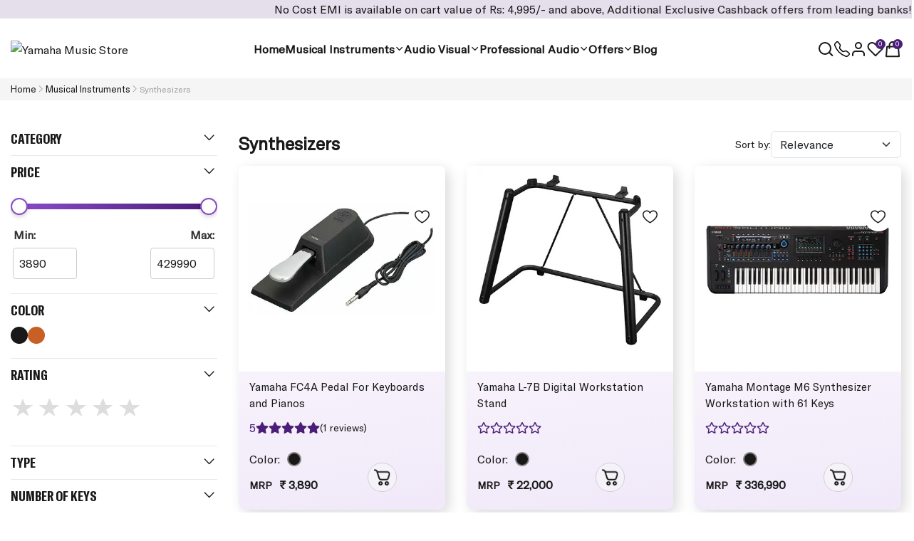

--- FILE ---
content_type: text/html; charset=UTF-8
request_url: https://yamahamusicstore.in/musical-instruments/synthesizers.html
body_size: 23269
content:
<!DOCTYPE html>
<!--[if IE 8 ]><html class="ie" xmlns="http://www.w3.org/1999/xhtml" xml:lang="en-US" lang="en-US">
<![endif]--><!--[if (gte IE 9)|!(IE)]><!-->
<html xmlns="http://www.w3.org/1999/xhtml" xml:lang="en-US" lang="en-US">
<!--<![endif]-->
<head>
    <meta charset="utf-8">
    <title>Buy Synthesizers Online in India | Yamaha Music Store</title>
    <meta name="viewport" content="width=device-width, initial-scale=1, maximum-scale=1">
    <meta name="description" content="Shop Yamaha synthesizers for stage performances in India.From  Montage, MODX, MX, CK to YC series, shop them for beginners or professional music production studio.">
    <meta property="og:site_name" content="Yamaha Music Store">
    <meta property="og:title" content="Buy Synthesizers Online in India | Yamaha Music Store">
    <meta property="og:description" content="Shop Yamaha synthesizers for stage performances in India.From  Montage, MODX, MX, CK to YC series, shop them for beginners or professional music production studio.">
    <meta name="twitter:title" content="Buy Synthesizers Online in India | Yamaha Music Store">
    <meta name="twitter:description" content="Shop Yamaha synthesizers for stage performances in India.From  Montage, MODX, MX, CK to YC series, shop them for beginners or professional music production studio.">
    <meta property="og:type" content="website">
            <meta property="og:image" content="https://yamahamusicstore.in/assets/images/logo.png">
        		<meta name="robots" content="index,follow">
	    <link rel="icon" type="image/png" sizes="16x16" href="https://yamahamusicstore.in/assets/images/favicon.png">
    
			<link rel="canonical" href="http://yamahamusicstore.in/musical-instruments/synthesizers.html" />
	    <meta name="csrf-token" content="TNxWipzIBq1RYLMurxgKPfS54YcLSlv4g4zY9jYd">
	<meta name="google-site-verification" content="1cjOBoFkZT_jbM6D-YLN91fjmC4KzY1eiSuu7U5ez-Y" />
    <!-- font -->
    <link rel="stylesheet" href="https://yamahamusicstore.in/assets/css/font-icons.css">
    <!-- css -->
    <link rel="stylesheet" href="https://yamahamusicstore.in/assets/css/bootstrap.min.css">

    <link rel="stylesheet" type="text/css" href="https://yamahamusicstore.in/assets/css/yamaha-style.css" as="style"> 

    <link rel="stylesheet" type="text/css" href="https://yamahamusicstore.in/assets/css/style.css">

    <link rel="stylesheet" type="text/css" href="https://yamahamusicstore.in/assets/css/responsive.css">
    <link rel="stylesheet" type="text/css" href="https://yamahamusicstore.in/assets/css/owl.carousel.min.css">
    <link rel="stylesheet" type="text/css" href="https://yamahamusicstore.in/assets/css/bootstrap-datepicker.min.css">


    <link rel="stylesheet" type="text/css" href="https://yamahamusicstore.in/assets/css/fontawesome-stars.css">
	<link rel="stylesheet" type="text/css" href="https://yamahamusicstore.in/assets/css/all.css">


    <link rel="stylesheet" href="https://yamahamusicstore.in/admin/assets/libs/toastr/build/toastr.min.css">
    	 
	 <script type="text/javascript">
        var _BaseURL = 'https://yamahamusicstore.in/';
        var _CurrentURL = 'https://yamahamusicstore.in/musical-instruments/synthesizers.html';
        window.siteUrl = 'https://yamahamusicstore.in/';
    </script>	
		<script type="application/ld+json">
	{
	  "@context": "https://schema.org",
	  "@type": "WebSite",
	  "name": "Yamaha Music Store",
	  "url": "https://yamahamusicstore.in",
	  "potentialAction": {
		"@type": "SearchAction",
		"target": "https://yamahamusicstore.in/search?q={search_term_string}",
		"query-input": "required name=search_term_string"
	  }
	}
	</script>
	<script type="application/ld+json">
	{
	  "@context": "https://schema.org",
	  "@type": "Organization",
	  "name": "Yamaha Music Store",
	  "url": "https://yamahamusicstore.in",
	  "logo": "https://yamahamusicstore.in/assets/images/HD-logo-YAMAHA_v2.avif",
	  "sameAs": [
		"https://www.facebook.com/ymindia",
		"https://www.youtube.com/user/Yamahamusicindia/",
		"https://www.instagram.com/yamahamusicindia/"
	  ],
	  "contactPoint": {
		"@type": "ContactPoint",
		"telephone": "+91-22-68353149",
		"contactType": "Customer Support",
		"email": "ymin.support@ndslindia.com",
		"availableLanguage": ["English", "Hindi"],
		"hoursAvailable": {
		  "@type": "OpeningHoursSpecification",
		  "dayOfWeek": [
			"Monday",
			"Tuesday",
			"Wednesday",
			"Thursday",
			"Friday",
			"Saturday"
		  ],
		  "opens": "10:00",
		  "closes": "18:00"
		}
	  }
	}
	</script>
	<!-- Google Tag Manager -->
	<script>(function(w,d,s,l,i){w[l]=w[l]||[];w[l].push({'gtm.start':
	new Date().getTime(),event:'gtm.js'});var f=d.getElementsByTagName(s)[0],
	j=d.createElement(s),dl=l!='dataLayer'?'&l='+l:'';j.async=true;j.src=
	'https://www.googletagmanager.com/gtm.js?id='+i+dl;f.parentNode.insertBefore(j,f);
	})(window,document,'script','dataLayer','GTM-KBJZ7RS5');</script>
	<!-- End Google Tag Manager -->
	<!-- Google tag (gtag.js) --> 
	<script async src="https://www.googletagmanager.com/gtag/js?id=AW-983454032"></script> 
	<script> 
	window.dataLayer = window.dataLayer || [];
	function gtag(){
		dataLayer.push(arguments);
	} 
	gtag('js', new Date()); 
	gtag('config', 'AW-983454032'); 
	</script>
	<!-- Meta Pixel Code -->
	<script>
	!function(f,b,e,v,n,t,s)
	{if(f.fbq)return;n=f.fbq=function(){n.callMethod?
	n.callMethod.apply(n,arguments):n.queue.push(arguments)};
	if(!f._fbq)f._fbq=n;n.push=n;n.loaded=!0;n.version='2.0';
	n.queue=[];t=b.createElement(e);t.async=!0;
	t.src=v;s=b.getElementsByTagName(e)[0];
	s.parentNode.insertBefore(t,s)}(window, document,'script',
	'https://connect.facebook.net/en_US/fbevents.js');
	fbq('init', '526290501103403');
	fbq('track', 'PageView');
	</script>
	<noscript><img height="1" width="1" style="display:none"
	src="https://www.facebook.com/tr?id=526290501103403&ev=PageView&noscript=1"
	/></noscript>
	<!-- End Meta Pixel Code -->
	<!--LOADER-->
	<div class="loaderbg" role="status" id="loading-new" style="display:none;">
		<div class="loaderbgInn">
			<div class="spinner-border text-primary">
				<span class="visually-hidden">Loading...</span>
			</div>
		</div>
	</div>
	<!--LOADER-->
</head>
<body>
	<!-- Google Tag Manager (noscript) -->
	<noscript><iframe src="https://www.googletagmanager.com/ns.html?id=GTM-KBJZ7RS5"
	height="0" width="0" style="display:none;visibility:hidden"></iframe></noscript>
	<!-- End Google Tag Manager (noscript) -->
    <!--LOGIN FORM-->
<div class="modal fade popupContent lgRegister" id="loginModal" tabindex="-1" aria-labelledby="exampleModalLabel2"
    aria-hidden="true">
    <div class="modal-dialog modal-lg">
        <div class="modal-content">
            <button type="button" class="btn-close closeChk" data-bs-dismiss="modal" aria-label="Close"></button>
            <div class="modal-body p-0">
                <div class="lgContainer">
                    <div class="container">
                        <div class="row">
                            <div class="col-md-6 pl-0 pr-0">
                                <div class="lgImg">
                                    <img src="https://yamahamusicstore.in/assets/images/login-popup.avif" alt="login-popup.avif"/>
                                </div>
                            </div>
                            <div class="col-md-6 pl-0 pr-0">
                                <div class="col-md-12">
                                    <div class="lgInner">
                                        <picture class="lgPic"><img
                                                src="https://yamahamusicstore.in/assets/images/HD-logo-YAMAHA_v2.avif"
                                                alt="HD-logo-YAMAHA_v2.avif">
                                        </picture>
                                        <div class="loginbox">											
                                            <h5 class="modal-title" id="exampleModalLabel2">Sign in or create account
                                            </h5>
                                            <p class="pb-4">Please enter your mobile number or email.</p>
                                            <div class="regMobileNum">
                                                <input type="text" name="loginInput" id="loginInput" maxlength="191"
                                                    placeholder="Enter mobile number or email*">
                                            </div>
                                            <div class="loginPwdInputField d-none">
                                                <div class="regMobileNum">
                                                    <input type="password" name="loginPwdInput" id="loginPwdInput"
                                                        maxlength="20" placeholder="Enter Password">
                                                </div>
                                            </div>
											
											<div class="form-check mt-1 pl-0 iagreeText">
                                                <input class="form-check-input d-none" type="checkbox" value=""
                                                    id="loginTermsConditions" name="loginTermsConditions"  checked="checked">
                                                <label class="form-check-label" for="loginTermsConditions">
                                                    By continuing, you agree to Yamahamusicstore's <a href="https://yamahamusicstore.in/terms-and-conditions.html">Terms & Conditions</a> and <a href="https://yamahamusicstore.in/privacy-policy.html">Privacy Policy</a>
                                                </label>
                                            </div>
                                            <div class="border-0 mt-3">
                                                <div class="chkFildCover text-center mt-3 mb-3 mr-1">
                                                    <button type="submit" onClick="loginSignupForm();"
                                                        id="loginContinueBtn" class="tf-btn sent-btn">Continue</button>
                                                </div>
                                            </div>
											
                                            <div class="border-0 mt-3">
												<div class="chkFildCover text-center mt-3 mb-3 mr-1">
												   <a href="javascript:;" class="forgot-password  login-btn-3">Forgot Password</a>
												</div>
											</div> 
											<div class="loginNotificationMsg"></div>
                                        </div>

                                        <!--OTP-->
                                        <div class="otpbox">
                                            <h5 class="modal-title" id="exampleModalLabel2">OTP Verification</h5>
                                            <p class="pb-1">Enter the OTP that was sent to your mobile number.</p>
                                            <div class="d-flex justify-content-center pb-3" id="otpInputValue"></div>
                                            <div class="otpInn">
                                                <div>
                                                    <input type="text" class="integer-val" name="loginOTP"
                                                        id="loginOTPValue" maxlength="6">
                                                </div>
                                                <div class="timerBtns">
                                                    <div id="timer">Time remaining: 0:30</div>
                                                    <button id="resendButton" onclick="sendOTP();"
                                                        class="resendCode">Resend OTP</button>
                                                    <button class="tf-btn" onclick="verifyOTP();"
                                                        id="verifyOTPSubmitBtn">Verify</button>
                                                </div>
												<div class="verifyOTPNotification"></div>
                                            </div>
                                        </div>
                                        <!--OTP END-->
                                        <!--REGISTER FORM ---->
                                        <div class="registerbox d-none">
											<h2>Create an Account</h2>
                                            <div class="col-md-12">
                                                <div class="chkFildCover">
                                                    <input type="text" name="name" id="registerInputName"
                                                        maxlength="191" placeholder="Name*">
                                                </div>
                                            </div>
                                            <div class="col-md-12">
                                                <div class="regMobileNum">
                                                    <input type="text" id="registerInputMobileEmail"
                                                        name="registerInputValue"
                                                        placeholder="Enter mobile number or email*">
                                                </div>
                                            </div>
                                            <div class="col-md-12">
                                                <div class="chkFildCover">
                                                    <input type="password" name="password" id="registerInputPassword"
                                                        maxlength="20" placeholder="Password*">
                                                </div>
                                                <small><img src="https://yamahamusicstore.in/assets/images/alert-icon.png"
                                                        alt="">Passwords must be
                                                    at least 6 characters.</small>
                                            </div>
                                            <div class="border-0">
                                                <div class="chkFildCover text-center mt-3 mb-3 mr-1">
                                                    <button type="submit" id="registerContinueBtn"
                                                        onClick="registerCustomer();" class="tf-btn">Register</button>
                                                </div>
                                            </div>
											<div class="border-0 mt-3">
												<div class="chkFildCover text-center mt-3 mb-3 mr-1">
												   <a href="javascript:;" class="login-user  login-btn-3">Back to Login</a>
												</div>
											</div>
											<div class="registerNotification"></div>
                                        </div>
                                        <!---END REGISTER FORM --->
										<!---FORGOT FORM ---->
										<div class="fgtPassword d-none">
											<h5 class="modal-title mb-3" id="exampleModalLabel2">Forgot Password</h5>

											<div class="regMobileNum">
												<input type="text" name="email" id="forgotPasswordEmail" maxlength="191" placeholder="Enter your registered email id*" required="required">
											</div>
											<div class="border-0 mt-3">
												<div class="chkFildCover text-center mt-3 mb-3 mr-1">
													<button type="submit" id="forgotPasswordSubmitBtn" onClick="forgotPassword();" class="tf-btn sent-btn login-btn-4" value="Reset My Password">Reset My Password</button>
												</div>
											</div> 
											<div class="border-0 mt-3">
												<div class="chkFildCover text-center mt-3 mb-3 mr-1">
												   <a href="javascript:;" class="login-user  login-btn-3">Back to Login</a>
												</div>
											</div> 
											<div class="forgotPasswordNotification"></div>
										</div>
										<!---END FORGOT FORM --->
                                    </div>
                                </div>
                            </div>
                        </div>
                    </div>
                </div>
            </div>

        </div>
    </div>
</div>
<!--LOGIN FORM END-->

<!--REGISTER FORM-->
<div class="modal fade popupContent lgRegister" id="registerModal" tabindex="-1"
    aria-labelledby="exampleModalLabel2" aria-hidden="true">
    <div class="modal-dialog modal-lg">
        <div class="modal-content">
            <button type="button" class="btn-close closeChk" data-bs-dismiss="modal" aria-label="Close"></button>
            <div class="modal-body p-0">
                <div class="lgContainer">
                    <div class="container">
                        <div class="row">
                            <div class="col-md-6 pl-0 pr-0">
                                <div class="lgImg">
                                    <img src="https://yamahamusicstore.in/assets/images/login-popup.avif" alt="login-popup.avif" />
                                </div>
                            </div>
                            <div class="col-md-6 pl-0 pr-0">
                                <div class="col-md-12">
                                    <div class="lgInner">
                                        <picture class="lgPic"><img
                                                src="https://yamahamusicstore.in/assets/images/HD-logo-YAMAHA_v2.avif"
                                                alt="HD-logo-YAMAHA_v2.avif">
                                        </picture>
                                        <h5 class="modal-title mb-3" id="exampleModalLabel2">Create Account</h5>
                                        <div class="col-md-12">
                                            <div class="regMobileNum">
                                                <input type="text" placeholder="Enter mobile number or email*">
                                            </div>
                                        </div>
                                        <div class="col-md-12">
                                            <div class="chkFildCover"><input type="text" placeholder="Name*">
                                            </div>
                                        </div>
                                        <div class="col-md-12">
                                            <div class="chkFildCover"><input type="text" placeholder="Password*">
                                            </div>
                                            <small><img src="https://yamahamusicstore.in/assets/images/alert-icon.png"
                                                    alt="">Passwords must be
                                                at least 6 characters.</small>
                                        </div>
                                        <div class="border-0">
                                            <div class="chkFildCover text-center mt-3 mb-3 mr-1"><button
                                                    type="submit" class="tf-btn">Verify mobile number</button></div>
                                        </div>
                                        <div class="form-check mt-4">
                                            <input class="form-check-input" type="checkbox" value=""
                                                id="flexCheckDefault" checked="checked">
                                            <label class="form-check-label" for="flexCheckDefault">
                                                I agree with the <a href="javascript:;">Terms & Conditions</a>
                                            </label>
                                        </div>
                                    </div>
                                </div>
                            </div>

                        </div>
                    </div>
                </div>
            </div>
        </div>
    </div>
</div>
<!--REGISTER FORM END-->

<!--LOGIN FORM-->
<div class="modal fade popupContent" id="loginModal" tabindex="-1" aria-labelledby="exampleModalLabel2"
    aria-hidden="true">
    <div class="modal-dialog modal-md">
        <div class="modal-content">
            <div class="modal-header">
                <h5 class="modal-title" id="exampleModalLabel2">Sign in or create account</h5>
                <button type="button" class="btn-close" data-bs-dismiss="modal" aria-label="Close"></button>
            </div>
            <div class="modal-body">
                <div class="reviewFormContainer">
                    <div class="row">
                        <div class="col-md-12">
                            <div class="chkFildCover"><input type="text"
                                    placeholder="Enter mobile number or email*"></div>
                        </div>

                        <div class="border-0">
                            <div class="chkFildCover text-center mt-0 mr-1"><button type="submit"
                                    class="tf-btn">Continue</button></div>
                        </div>

                        <div class="col-md-12">
                            By Signing In, I agree to <a href="javascript:;">Terms & Conditions</a> and <a
                                href="javascript:;">Privacy Policy</a>
                        </div>

                    </div>
                </div>
            </div>

        </div>
    </div>
</div>
<!--LOGIN FORM END-->

<!-- SEARCH -->
<div class="modal fade modal-search" id="search">
    <div class="modal-dialog modal-dialog-centered">
        <div class="modal-content">
            <span class="icon-close icon-close-popup closebtn" data-bs-dismiss="modal"></span>
			<div class="searchBox">
            <form class="form-search" method="GET" action="https://yamahamusicstore.in/search">
                <div class="searchFild">
                    <input type="text" placeholder="Search for Products" name="q" id="search_keyword" class="home-search-product"
                        name="text" tabindex="0" aria-required="true" required="">
                </div>
                <button type="submit">
                    <svg class="icon" width="20" height="20" viewbox="0 0 24 24" fill="none"
                        xmlns="http://www.w3.org/2000/svg">
                        <path
                            d="M11 19C15.4183 19 19 15.4183 19 11C19 6.58172 15.4183 3 11 3C6.58172 3 3 6.58172 3 11C3 15.4183 6.58172 19 11 19Z"
                            stroke="#181818" stroke-width="2" stroke-linecap="round" stroke-linejoin="round"></path>
                        <path d="M21.35 21.0004L17 16.6504" stroke="#181818" stroke-width="2" stroke-linecap="round"
                            stroke-linejoin="round"></path>
                    </svg>
                </button>
            </form>
			<div class="searchSuggest"></div>
			</div>
        </div>
    </div>
</div>
<!-- SEARCH END -->


<!--EDIT ADDRESS-->
<div class="modal fade popupContent" id="editaderModal" tabindex="-1" aria-labelledby="exampleModalLabel"
    aria-hidden="true">
    <div class="modal-dialog modal-lg">
        <div class="modal-content">
            <div class="modal-header">
                <h5 class="modal-title" id="exampleModalLabel">Edit Address</h5>
                <button type="button" class="btn-close" data-bs-dismiss="modal" aria-label="Close"></button>
            </div>
            <div class="modal-body">
                <div class="reviewFormContainer">
                    <div class="row">
                        <div class="col-md-6">
                            <div class="chkFildCover"><input type="text" placeholder="" value="Shashank"></div>
                        </div>
                        <div class="col-md-6">
                            <div class="chkFildCover"><input type="text" placeholder="" value="1234567890"></div>
                        </div>
                        <div class="col-md-6">
                            <div class="chkFildCover"><input type="text" placeholder="" value="201301"></div>
                        </div>
                        <div class="col-md-6">
                            <div class="chkFildCover"><input type="text" placeholder="" value="A-123 Noida">
                            </div>
                        </div>

                        <div class="col-md-6">
                            <div class="chkFildCover"><input type="text" placeholder="" value="Noida"></div>
                        </div>

                        <div class="col-md-6">
                            <div class="chkFildCover"><input type="text" placeholder="" value="UP"></div>
                        </div>


                        <div class="col-md-6">

                            <div class="crrBox">
                                <div class="addTypeTitle"><strong>Address Type:</strong>
                                </div>
                                <div class="chkFildCover pr-3">
                                    <div class="form-check">
                                        <input class="form-check-input" type="radio" name="flexRadioDefault"
                                            id="flexRadioDefault1">
                                        <label class="form-check-label" for="flexRadioDefault1">
                                            Home
                                        </label>
                                    </div>
                                </div>
                                <div class="chkFildCover">
                                    <div class="form-check">
                                        <input class="form-check-input" type="radio" name="flexRadioDefault2"
                                            id="flexRadioDefault2">
                                        <label class="form-check-label" for="flexRadioDefault2">
                                            Office
                                        </label>
                                    </div>
                                </div>
                            </div>
                        </div>
                    </div>
                </div>
            </div>
            <div class="modal-footer border-0 pt-0">
                <div class="chkFildCover text-center m-auto">
                    <button type="submit" class="tf-btn">Update</button>
                </div>
            </div>
        </div>
    </div>
</div>
<!--EDIT ADDRESS END-->

<!---WRITE REVIEW MODAL --->
<!--REVIEW FORM-->
<div class="modal fade popupContent" id="reviewModal" tabindex="-1" aria-labelledby="exampleModalLabel"
    aria-hidden="true">
    <div class="modal-dialog modal-lg">
        <div class="modal-content">
            <div class="modal-header">
                <h5 class="modal-title" id="exampleModalLabel">Reviews
                </h5>
                <button type="button" class="btn-close" data-bs-dismiss="modal" aria-label="Close"></button>
            </div>
            <div class="modal-body">
                <div class="reviewFormContainer">
                    <div class="row">
                        <div class="col-md-6">
                            <div class="chkFildCover"><input type="text" name="review_title" id="review-title" maxlength="191" placeholder="Review Title*"></div>
                        </div>
                        <div class="col-md-6">
                            <div class="chkFildCover mt-2">
                                <span class="d-inline-block mr-2 chkPopRating">Rating</span>
                                <ul class="ratingW">
                                    <li class="on"><a href="javascript:void(0);">
                                            <div class="star"></div>
                                        </a></li>
                                    <li class="on"><a href="javascript:void(0);">
                                            <div class="star"></div>
                                        </a></li>
                                    <li class="on"><a href="javascript:void(0);">
                                            <div class="star"></div>
                                        </a></li>
                                    <li><a href="javascript:void(0);">
                                            <div class="star"></div>
                                        </a></li>
                                    <li><a href="javascript:void(0);">
                                            <div class="star"></div>
                                        </a></li>
                                </ul>
                            </div>
                        </div>
                        <div class="col-md-12">
                            <div class="chkFildCover">
                                <textarea name="review_text" id="review-text" maxlength="255" placeholder="Write a Review"></textarea>
                            </div>
                        </div>
                        <div class="col-md-12">
                            By submitting your review, you agree to
                            yamahamusicstore.in <a href="https://yamahamusicstore.in/terms-conditions.html">terms</a> , <a href="https://yamahamusicstore.in/privacy-policy.html">privacy</a>
                            and content
                            policies
                        </div>

                    </div>
                </div>
            </div>
            <div class="modal-footer border-0">
                <div class="chkFildCover text-center mt-0 mr-1">
                    <input type="hidden" name="product_id" value="" id="review-product-id"/>
                    <input type="hidden" name="rating" value="3" id="review-rating"/>
                    <button type="button" onclick="submitReview();" id="reviewFormSubmitBtn" class="tf-btn">Submit Review</button>
                </div>
            </div>
        </div>
    </div>
</div>
<!---WRITE REVIEW MODAL END --->
    <!-- Scroll Top -->
    <button id="scroll-top">
        <img src="https://yamahamusicstore.in/assets/images/arrowhead-up.png" alt="arrowhead-up.png">
    </button>
    <!--TOP-->
<section class="topSection">
    <div class="marquee-container">
        <div class="cnnContents">
            <p class="marqueeStyle">No Cost EMI is available on cart value of Rs: 4,995/- and above, Additional Exclusive Cashback offers from leading banks! - <a href="">T&C</a></p>
        </div>
    </div>
</section>
<!--TOP END-->    <!-- HEADER -->
<header id="header" class="header-default">
    <div class="container">
        <div class="row wrapper-header align-items-center">
            <div class="col-md-3 col-2 d-xl-none">
                <a href="#mobileMenu" class="mobile-menu" data-bs-toggle="offcanvas" aria-controls="mobileMenu">
                    <i class="icon icon-categories"></i>
                </a>
            </div>
            <div class="col-xl-2 col-md-3 col-3 mobileLogo" itemprop="logo">
                <a href="https://yamahamusicstore.in" class="logo-header" itemprop="url">
                    <img src="https://yamahamusicstore.in/assets/images/HD-logo-YAMAHA_v2.avif" alt="Yamaha Music Store"
                        class="logo">
                </a>
            </div>
            <div class="col-xl-8 d-none d-xl-block">
                <nav class="box-navigation text-center">
                    <ul class="box-nav-ul d-flex align-items-center justify-content-center" itemscope
                        itemtype="https://www.schema.org/SiteNavigationElement">
                        <li itemprop="name" class="menu-item active">
                            <a itemprop="url" href="https://yamahamusicstore.in" class="item-link">Home</a>
                        </li>
                        <li itemprop="name" class="menu-item active">
                            <a itemprop="url" href="https://yamahamusicstore.in/musical-instruments.html" class="item-link">Musical
                                Instruments <i class="icon icon-arrow-down"></i></a>
                            <div class="sub-menu mega-menu">
                                <div class="container">
                                    <div class="row">
                                        <div class="col-lg-2">
                                            <div class="mega-menu-item">
                                                <div class="menu-heading" itemprop="name"><a itemprop="url"
                                                        href="https://yamahamusicstore.in/musical-instruments/keyboard-instruments.html">Keyboard
                                                        Instruments</a>
                                                </div>
                                                <ul class="menu-list" itemscope itemtype="https://www.schema.org/SiteNavigationElement">
                                                    <li itemprop="name"><a itemprop="url"
                                                            href="https://yamahamusicstore.in/musical-instruments/keyboard-instruments/portable-keyboards.html"
                                                            class="menu-link-text">Portable
                                                            keyboards</a></li>
                                                    <li itemprop="name"><a itemprop="url"
                                                            href="https://yamahamusicstore.in/musical-instruments/keyboard-instruments/digital-workstation.html"
                                                            class="menu-link-text">Digital
                                                            workstation</a></li>
                                                    <li itemprop="name"><a itemprop="url"
                                                            href="https://yamahamusicstore.in/musical-instruments/keyboard-instruments/keytar.html"
                                                            class="menu-link-text">Keytar</a></li>
                                                    <li itemprop="name"><a itemprop="url"
                                                            href="https://yamahamusicstore.in/musical-instruments/keyboard-instruments/keyboards-accessories.html"
                                                            class="menu-link-text">Keyboard
                                                            Accessories</a></li>
                                                </ul>
                                            </div>
                                            <div class="mega-menu-item secoundLine">
                                                <div class="menu-heading" itemprop="name"><a itemprop="url"
                                                        href="https://yamahamusicstore.in/musical-instruments/strings-violin.html">Violin</a>
                                                </div>
                                                <ul class="menu-list" itemscope itemtype="https://www.schema.org/SiteNavigationElement">
                                                    <li itemprop="name"><a itemprop="url"
                                                            href="https://yamahamusicstore.in/musical-instruments/strings-violin/acoustic-violin.html"
                                                            class="menu-link-text">Acoustic
                                                            Violin</a></li>
                                                    <li itemprop="name"><a itemprop="url"
                                                            href="https://yamahamusicstore.in/musical-instruments/strings-violin/electric-violin.html"
                                                            class="menu-link-text">Electric
                                                            Violin</a></li>
                                                    <li itemprop="name"><a itemprop="url"
                                                            href="https://yamahamusicstore.in/musical-instruments/strings-violin/silent-violin.html"
                                                            class="menu-link-text">Silent Violin</a>
                                                    </li>
                                                </ul>
                                            </div>
                                        </div>
                                        <div class="col-lg-2">
                                            <div class="mega-menu-item">
                                                <div class="menu-heading" itemprop="name"><a itemprop="url"
                                                        href="https://yamahamusicstore.in/musical-instruments/guitars.html">Guitars</a>
                                                </div>
                                                <ul class="menu-list" itemscope itemtype="https://www.schema.org/SiteNavigationElement">
                                                    <li itemprop="name"><a itemprop="url"
                                                            href="https://yamahamusicstore.in/musical-instruments/guitars/acoustic-guitars.html"
                                                            class="menu-link-text">Acoustic
                                                            Guitars</a></li>
                                                    <li itemprop="name"><a itemprop="url"
                                                            href="https://yamahamusicstore.in/musical-instruments/guitars/electric-guitars.html"
                                                            class="menu-link-text">Electric
                                                            Guitars</a></li>
                                                    <li itemprop="name"><a itemprop="url"
                                                            href="https://yamahamusicstore.in/musical-instruments/guitars/classical-nylon-guitars.html"
                                                            class="menu-link-text">Classical & Nylon
                                                            Guitars</a></li>
                                                    <li itemprop="name"><a itemprop="url"
                                                            href="https://yamahamusicstore.in/musical-instruments/guitars/electric-basses.html"
                                                            class="menu-link-text">Electric
                                                            Basses</a></li>
                                                    <li itemprop="name"><a itemprop="url"
                                                            href="https://yamahamusicstore.in/musical-instruments/guitars/guitar-amplifier.html"
                                                            class="menu-link-text">Amplifier</a></li>
                                                    <li itemprop="name"><a itemprop="url"
                                                            href="https://yamahamusicstore.in/musical-instruments/guitars/guitar-tuner.html"
                                                            class="menu-link-text">Guitar Tuner</a>
                                                    </li>
                                                    <li itemprop="name"><a itemprop="url"
                                                            href="https://yamahamusicstore.in/musical-instruments/guitars/guitar-accessories.html"
                                                            class="menu-link-text">Guitar
                                                            Accessories</a></li>
                                                </ul>
                                            </div>
                                            <div class="mega-menu-item secoundLine">
                                                <div class="menu-heading" itemprop="name"><a itemprop="url"
                                                        href="https://yamahamusicstore.in/musical-instruments/recorder.html">Recorder</a>
                                                </div>
                                            </div>
                                        </div>
                                        <div class="col-lg-2">                                            
                                            <div class="mega-menu-item secoundLine">
                                                <div class="menu-heading" itemprop="name"><a itemprop="url"
                                                        href="https://yamahamusicstore.in/musical-instruments/acoustic-piano.html">Acoustic Piano</a>
                                                </div>
                                            </div>
											<div class="mega-menu-item">
                                                <div class="menu-heading" itemprop="name"><a itemprop="url"
                                                        href="https://yamahamusicstore.in/musical-instruments/digital-piano.html">Digital
                                                        Piano</a></div>
                                                <ul class="menu-list" itemscope itemtype="https://www.schema.org/SiteNavigationElement">
                                                    <li itemprop="name"><a itemprop="url"
                                                            href="https://yamahamusicstore.in/musical-instruments/digital-piano/clavinova.html"
                                                            class="menu-link-text">Clavinova</a></li>
                                                    <li itemprop="name"><a itemprop="url"
                                                            href="https://yamahamusicstore.in/musical-instruments/digital-piano/arius.html"
                                                            class="menu-link-text">Arius</a></li>
                                                    <li itemprop="name"><a itemprop="url"
                                                            href="https://yamahamusicstore.in/musical-instruments/digital-piano/p-series.html"
                                                            class="menu-link-text">P-Series</a></li>
                                                    <li itemprop="name"><a itemprop="url"
                                                            href="https://yamahamusicstore.in/musical-instruments/digital-piano/piano-accessories.html"
                                                            class="menu-link-text">Digital Piano
                                                            Accessories</a></li>
                                                    <li itemprop="name"><a itemprop="url"
                                                            href="https://yamahamusicstore.in/musical-instruments/digital-piano/portable-grand.html"
                                                            class="menu-link-text">Portable Grand</a>
                                                    </li>
                                                </ul>
                                            </div>
											<div class="mega-menu-item secoundLine">
                                                <div class="menu-heading" itemprop="name"><a itemprop="url"
                                                        href="https://yamahamusicstore.in/musical-instruments/recorder.html">Recorder</a>
                                                </div>
                                            </div>
                                        </div>
                                        <div class="col-lg-2">
                                            <div class="mega-menu-item">
                                                <div class="menu-heading" itemprop="name"><a itemprop="url"
                                                        href="https://yamahamusicstore.in/musical-instruments/drums.html">Drums</a>
                                                </div>
                                                <ul class="menu-list" itemscope itemtype="https://www.schema.org/SiteNavigationElement">
                                                    <li itemprop="name"><a itemprop="url"
                                                            href="https://yamahamusicstore.in/musical-instruments/drums/electronic-drum-kit.html"
                                                            class="menu-link-text">Electronic Drum
                                                            Kit</a></li>
                                                    <li itemprop="name"><a itemprop="url"
                                                            href="https://yamahamusicstore.in/musical-instruments/drums/drum-accessories.html"
                                                            class="menu-link-text">Drum
                                                            Accessories</a></li>
                                                </ul>
                                            </div>
                                        </div>
                                        <div class="col-lg-2">
                                            <div class="mega-menu-item">
                                                <div class="menu-heading" itemprop="name"><a itemprop="url"
                                                        href="https://yamahamusicstore.in/musical-instruments/synthesizers.html">Synthesizers</a>
                                                </div>
                                                <ul class="menu-list" itemscope itemtype="https://www.schema.org/SiteNavigationElement">
                                                    <li itemprop="name"><a itemprop="url"
                                                            href="https://yamahamusicstore.in/musical-instruments/synthesizers/montage.html"
                                                            class="menu-link-text">Montage</a></li>
                                                    <li itemprop="name"><a itemprop="url"
                                                            href="https://yamahamusicstore.in/musical-instruments/synthesizers/modx.html"
                                                            class="menu-link-text">Modx</a></li>
                                                    <li itemprop="name"><a itemprop="url"
                                                            href="https://yamahamusicstore.in/musical-instruments/synthesizers/mx.html"
                                                            class="menu-link-text">MX</a></li>
                                                    <li itemprop="name"><a itemprop="url"
                                                            href="https://yamahamusicstore.in/musical-instruments/synthesizers/synthesizers-ck.html"
                                                            class="menu-link-text">CK</a></li>
                                                    <li itemprop="name"><a itemprop="url"
                                                            href="https://yamahamusicstore.in/musical-instruments/synthesizers/yc.html"
                                                            class="menu-link-text">YC</a></li>
                                                    <li itemprop="name"><a itemprop="url"
                                                            href="https://yamahamusicstore.in/musical-instruments/synthesizers/synthesizer-accessories.html"
                                                            class="menu-link-text">Synthesizer
                                                            Accessories</a></li>
                                                    <li itemprop="name"><a itemprop="url"
                                                            href="https://yamahamusicstore.in/musical-instruments/synthesizers/music-production-studios.html"
                                                            class="menu-link-text">Music Production
                                                            Studios</a></li>
                                                </ul>
                                            </div>

                                        </div>

                                    </div>
                                </div>
                            </div>
                        </li>
                        <li itemprop="name" class="menu-item active">
                            <a itemprop="url" href="https://yamahamusicstore.in/audio-visual.html" class="item-link">Audio Visual
                                <i class="icon icon-arrow-down"></i></a>
                            <div class="sub-menu mega-menu">
                                <div class="container">
                                    <div class="row">
                                        <div class="col-lg-2">
                                            <div class="mega-menu-item">
                                                <div class="menu-heading" itemprop="name"><a itemprop="url"
                                                        href="https://yamahamusicstore.in/audio-visual/sound-bar.html">Sound Bar</a>
                                                </div>
                                                <div class="mega-menu-item">
                                                    <div class="menu-heading"><a itemprop="url"
                                                            href="https://yamahamusicstore.in/audio-visual/audio-visual-headphone.html">Headphones
                                                            &
                                                            Earphones</a></div>
                                                    <ul class="menu-list" itemscope itemtype="https://www.schema.org/SiteNavigationElement">
                                                        <li itemprop="name"><a itemprop="url"
                                                                href="https://yamahamusicstore.in/audio-visual/audio-visual-headphone/true-wireless.html"
                                                                class="menu-link-text">True
                                                                Wireless</a></li>
                                                        <li itemprop="name"><a itemprop="url"
                                                                href="https://yamahamusicstore.in/audio-visual/audio-visual-headphone/audio-visual-headphone-over-ear.html"
                                                                class="menu-link-text">Over ear</a>
                                                        </li>
                                                        <li itemprop="name"><a itemprop="url"
                                                                href="https://yamahamusicstore.in/audio-visual-headphone/audio-visual-headphone-on-ear.html"
                                                                class="menu-link-text">On ear</a>
                                                        </li>
                                                        <li itemprop="name"><a itemprop="url"
                                                                href="https://yamahamusicstore.in/audio-visual/audio-visual-headphone/audio-visual-headphone-neckband.html"
                                                                class="menu-link-text">Neckband</a>
                                                        </li>
                                                    </ul>
                                                </div>
                                            </div>
                                        </div>
                                        <div class="col-lg-2">
                                            <div class="mega-menu-item">
                                                <div class="menu-heading" itemprop="name"><a itemprop="url"
                                                        href="https://yamahamusicstore.in/audio-visual/hifi-speakers.html">HiFi
                                                        Speakers</a>
                                                </div>

                                            </div>
                                        </div>
                                        <!--<div class="col-lg-2">
                                            <div class="mega-menu-item">
                                                <div class="menu-heading" itemprop="name"><a itemprop="url"
                                                        href="https://yamahamusicstore.in/audio-visual/av-receivers.html">AV
                                                        Receivers</a>
                                                </div>
                                            </div>
                                        </div>-->


                                    </div>
                                </div>
                            </div>
                        </li>
                        <li itemprop="name" class="menu-item active">
                            <a itemprop="url" href="https://yamahamusicstore.in/professional-audio.html"
                                class="item-link">Professional Audio <i class="icon icon-arrow-down"></i></a>
                            <div class="sub-menu mega-menu">
                                <div class="container">
                                    <div class="row">
                                        <div class="col-lg-2">
                                            <div class="mega-menu-item">
                                                <div class="menu-heading" itemprop="name"><a itemprop="url"
                                                        href="https://yamahamusicstore.in/professional-audio/headphones.html">Headphones</a>
                                                </div>
                                            </div>
                                            <div class="mega-menu-item">
                                                <div class="menu-heading" itemprop="name"><a itemprop="url"
                                                        href="https://yamahamusicstore.in/professional-audio/mixing-console.html">MIXING
                                                        CONSOLE</a>
                                                </div>
                                            </div>
                                            <div class="mega-menu-item">
                                                <div class="menu-heading" itemprop="name"><a itemprop="url"
                                                        href="https://yamahamusicstore.in/professional-audio/audio-streaming.html">Audio
                                                        Streaming</a>
                                                </div>
                                            </div>
                                        </div>
                                        <div class="col-lg-2">
                                            <div class="mega-menu-item">
                                                <div class="menu-heading" itemprop="name"><a itemprop="url"
                                                        href="https://yamahamusicstore.in/professional-audio/audio-interface.html">Audio
                                                        Interface</a>
                                                </div>
                                            </div>
                                            <div class="mega-menu-item">
                                                <div class="menu-heading" itemprop="name"><a itemprop="url"
                                                        href="https://yamahamusicstore.in/professional-audio/portable-usb-bluetooth-speakerphone.html">Portable
                                                        USB &
                                                        Bluetooth speakerphone</a></div>
                                            </div>
                                            <div class="mega-menu-item">
                                                <div class="menu-heading" itemprop="name"><a itemprop="url"
                                                        href="https://yamahamusicstore.in/professional-audio/game-streaming.html">Game
                                                        Streaming</a>
                                                </div>
                                            </div>
                                        </div>
                                        <div class="col-lg-2">
                                            <div class="mega-menu-item">
                                                <div class="menu-heading" itemprop="name"><a itemprop="url"
                                                        href="https://yamahamusicstore.in/professional-audio/studio-monitor.html">Studio
                                                        Monitor</a>
                                                </div>
                                            </div>
                                            <div class="mega-menu-item">
                                                <div class="menu-heading" itemprop="name"><a itemprop="url"
                                                        href="https://yamahamusicstore.in/professional-audio/loudspeaker.html">Loudspeaker</a>
                                                </div>
                                            </div>
                                        </div>
                                        <div class="col-lg-2">
                                            <div class="mega-menu-item">
                                                <div class="menu-heading" itemprop="name"><a itemprop="url"
                                                        href="https://yamahamusicstore.in/professional-audio/portable-pa-system.html">Portable
                                                        PA System</a>
                                                </div>
                                            </div>
                                            <div class="mega-menu-item">
                                                <div class="menu-heading" itemprop="name"><a itemprop="url"
                                                        href="https://yamahamusicstore.in/professional-audio/yamaha-microphones.html">Microphones</a>
                                                </div>
                                                <ul class="menu-list" itemscope itemtype="https://www.schema.org/SiteNavigationElement">
                                                    <li itemprop="name"><a itemprop="url"
                                                            href="https://yamahamusicstore.in/professional-audio/yamaha-microphones/grill.html"
                                                            class="menu-link-text">Grill</a></li>
                                                  
                                                </ul>
                                            </div>
                                        </div>
                                    </div>
                                </div>
                            </div>
                        </li>
                        <li itemprop="name" class="menu-item active">
                            <a itemprop="url" href="https://yamahamusicstore.in/offers.html" class="item-link">Offers <i class="icon icon-arrow-down"></i></a>
							<div class="sub-menu mini-dropdown">
								<ul class="menu-list">
                                    <li itemprop="name">
										<a itemprop="url" href="https://yamahamusicstore.in/soundbar-tws-sale.html" class="menu-link-text">Soundbar and TWS Sale</a>
									</li>
             						<li itemprop="name">
										<a itemprop="url" href="https://yamahamusicstore.in/guitar-bag-offer.html" class="menu-link-text">Guitar Bag Offer</a>
									</li>
									<li itemprop="name">
										<a itemprop="url" href="https://yamahamusicstore.in/mini-keyboard-offer.html" class="menu-link-text">Mini Keyboard Offer</a>
									</li>
									<!--<li itemprop="name">
										<a itemprop="url" href="https://yamahamusicstore.in/tuner-offer.html" class="menu-link-text">Tuner Offer</a>
									</li>-->
									<li itemprop="name">
										<a itemprop="url" href="https://yamahamusicstore.in/exchange.html" class="menu-link-text">Exchange Offer</a>
									</li>

                                    <li itemprop="name">
										<a itemprop="url" href="https://yamahamusicstore.in/tuner-offer.html" class="menu-link-text">Get a Yamaha Tuner FREE!</a>
									</li>

                                    <li itemprop="name">
										<a itemprop="url" href="https://yamahamusicstore.in/piano-stand-free-offer-yamaha-piano-p-series.html" class="menu-link-text">Get a Yamaha Piano Stand FREE!</a>
									</li>
                                </ul>
							</div>
                        </li>
                        <li itemprop="name" class="menu-item active">
                            <a itemprop="url" href="https://yamahamusicstore.in/blogs.html" class="item-link">Blog</a>
                        </li>
                    </ul>
                </nav>
            </div>
            <div class="col-xl-2 col-md-4 col-3">
                <ul class="nav-icon d-flex justify-content-end align-items-center">
                    <li class="nav-search">
                        <a href="#search" data-bs-toggle="modal" class="nav-icon-item search-active">
                            <svg class="icon" width="24" height="24" viewbox="0 0 24 24" fill="none"
                                xmlns="http://www.w3.org/2000/svg">
                                <path
                                    d="M11 19C15.4183 19 19 15.4183 19 11C19 6.58172 15.4183 3 11 3C6.58172 3 3 6.58172 3 11C3 15.4183 6.58172 19 11 19Z"
                                    stroke="#181818" stroke-width="2" stroke-linecap="round"
                                    stroke-linejoin="round"></path>
                                <path d="M21.35 21.0004L17 16.6504" stroke="#181818" stroke-width="2"
                                    stroke-linecap="round" stroke-linejoin="round"></path>
                            </svg>
                        </a>
                    </li>
                    <li class="nav-search"><a href="tel:912268353149" title="02268353149" class="nav-icon-item">
                            <img src="https://yamahamusicstore.in/assets/images/call-icon.svg" alt="" title=""
                                class="callIcon">
                        </a></li>

                    <li class="nav-account">
                        <a href="javascript:;" class="nav-icon-item">
                            <svg class="icon" width="24" height="24" viewbox="0 0 24 24" fill="none"
                                xmlns="http://www.w3.org/2000/svg">
                                <path
                                    d="M20 21V19C20 17.9391 19.5786 16.9217 18.8284 16.1716C18.0783 15.4214 17.0609 15 16 15H8C6.93913 15 5.92172 15.4214 5.17157 16.1716C4.42143 16.9217 4 17.9391 4 19V21"
                                    stroke="#181818" stroke-width="2" stroke-linecap="round"
                                    stroke-linejoin="round"></path>
                                <path
                                    d="M12 11C14.2091 11 16 9.20914 16 7C16 4.79086 14.2091 3 12 3C9.79086 3 8 4.79086 8 7C8 9.20914 9.79086 11 12 11Z"
                                    stroke="#181818" stroke-width="2" stroke-linecap="round"
                                    stroke-linejoin="round"></path>
                            </svg>
                        </a>
                        <div class="dropdown-account dropdown-login" id="customer-dropdown-placeholder">
							<div class="sub-top">
								<a href="javascript:;" class="tf-btn btn-reset" data-bs-toggle="modal" data-bs-target="#loginModal">Login</a>
							</div>
                        </div>
                    </li>
                    <li class="nav-wishlist"><a href="javascript:;" class="nav-icon-item">
                            <svg class="icon" width="24" height="24" viewbox="0 0 24 24" fill="none"
                                xmlns="http://www.w3.org/2000/svg">
                                <path
                                    d="M20.8401 4.60987C20.3294 4.09888 19.7229 3.69352 19.0555 3.41696C18.388 3.14039 17.6726 2.99805 16.9501 2.99805C16.2276 2.99805 15.5122 3.14039 14.8448 3.41696C14.1773 3.69352 13.5709 4.09888 13.0601 4.60987L12.0001 5.66987L10.9401 4.60987C9.90843 3.57818 8.50915 2.99858 7.05012 2.99858C5.59109 2.99858 4.19181 3.57818 3.16012 4.60987C2.12843 5.64156 1.54883 7.04084 1.54883 8.49987C1.54883 9.95891 2.12843 11.3582 3.16012 12.3899L4.22012 13.4499L12.0001 21.2299L19.7801 13.4499L20.8401 12.3899C21.3511 11.8791 21.7565 11.2727 22.033 10.6052C22.3096 9.93777 22.4519 9.22236 22.4519 8.49987C22.4519 7.77738 22.3096 7.06198 22.033 6.39452C21.7565 5.72706 21.3511 5.12063 20.8401 4.60987V4.60987Z"
                                    stroke="#181818" stroke-width="2" stroke-linecap="round"
                                    stroke-linejoin="round"></path>
                            </svg>
                            <span class="count-box wishlist-items-count">0</span>
                        </a>
                    </li>
                    <li class="nav-cart">
                        <a href="javascript:;" class="nav-icon-item cart-open">
                            <svg class="icon" width="24" height="24" viewbox="0 0 24 24" fill="none"
                                xmlns="http://www.w3.org/2000/svg">
                                <path
                                    d="M16.5078 10.8734V6.36686C16.5078 5.17166 16.033 4.02541 15.1879 3.18028C14.3428 2.33514 13.1965 1.86035 12.0013 1.86035C10.8061 1.86035 9.65985 2.33514 8.81472 3.18028C7.96958 4.02541 7.49479 5.17166 7.49479 6.36686V10.8734M4.11491 8.62012H19.8877L21.0143 22.1396H2.98828L4.11491 8.62012Z"
                                    stroke="#181818" stroke-width="2" stroke-linecap="round"
                                    stroke-linejoin="round"></path>
                            </svg>
                            <span class="count-box cart-items-count">0</span>
                        </a>
                    </li>
                </ul>
            </div>
        </div>
    </div>
</header>
<!-- HEADER END -->	<!-- MOBILE MENU -->
<div class="offcanvas offcanvas-start canvas-mb" id="mobileMenu">
    <span class="icon-close icon-close-popup" data-bs-dismiss="offcanvas" aria-label="Close"></span>
    <div class="mb-canvas-content">
        <div class="mb-body">
            <div class="mb-content-top">
                <!--USER-->
                <div class="group-icon mb-2 mobileUserSection" itemprop="name" id="mobile-customer-section">
					
                </div>
                <!--USER END-->

                <ul class="nav-ul-mb" id="wrapper-menu-navigation" itemscope
                        itemtype="https://www.schema.org/SiteNavigationElement">
                        <li itemprop="name" class="nav-mb-item active">
                            <a itemprop="url" href="https://yamahamusicstore.in" class="collapsed mb-menu-link">
                                <span>Home</span>
                            </a>   
                        </li>
                        <li itemprop="name" class="nav-mb-item">
                            <span class="collapsed mb-menu-link">
                                <div class="mm-hd">
                                    <span><a itemprop="url" href="https://yamahamusicstore.in/musical-instruments.html">Musical Instruments</a></span>
                                        <a itemprop="url" href="#dropdown-menu-two" class="collapsed mb-menu-link" data-bs-toggle="collapse"
                                    aria-expanded="true" aria-controls="dropdown-menu-two">
                                        <span class="btn-open-sub"></span>
                                    </a>
                                </div>
                                
                            </span>
                            <div id="dropdown-menu-two" class="show-hide-item collapse">
                                <ul class="sub-nav-menu">
                                    <li>
                                        <div class="mm-hd">
                                            <span><a itemprop="url" href="https://yamahamusicstore.in/musical-instruments/keyboard-instruments.html">Keyboard Instruments</a></span>
                                            <a itemprop="url" href="#sub-shop-one" class="sub-nav-link collapsed" data-bs-toggle="collapse"
                                                aria-expanded="true" aria-controls="sub-shop-one">
                                                
                                                <span class="btn-open-sub"></span>
                                            </a>
                                        </div>
                                        
                                        <div id="sub-shop-one" class="show-hide-item collapse">
                                            <ul class="sub-nav-menu sub-menu-level-2">
                                                <li><a itemprop="url" href="https://yamahamusicstore.in/musical-instruments/keyboard-instruments/portable-keyboards.html" class="sub-nav-link">Portable keyboards</a></li>
                                                <li><a itemprop="url" href="https://yamahamusicstore.in/musical-instruments/keyboard-instruments/digital-workstation.html" class="sub-nav-link">Digital workstation</a></li>
                                                <li><a itemprop="url" href="https://yamahamusicstore.in/musical-instruments/keyboard-instruments.html?cat=118" class="sub-nav-link">Keytar</a></li>
                                                <li><a itemprop="url" href="https://yamahamusicstore.in/musical-instruments/keyboard-instruments/keyboards-accessories.html" class="sub-nav-link">Keyboard Accessories</a></li>
                                            </ul>
                                        </div>
                                    </li>
                                    <li>
                                        <div class="mm-hd">
                                            <span><a itemprop="url" href="https://yamahamusicstore.in/musical-instruments/guitars.html">Guitars</a></span>
                                            <a itemprop="url" href="#sub-shop-two" class="sub-nav-link collapsed" data-bs-toggle="collapse"
                                            aria-expanded="true" aria-controls="sub-shop-one">
                                                <span class="btn-open-sub"></span>
                                            </a>
                                        </div>
                                        
                                        <div id="sub-shop-two" class="show-hide-item collapse">
                                            <ul class="sub-nav-menu sub-menu-level-2">
                                                <li><a itemprop="url" href="https://yamahamusicstore.in/musical-instruments/guitars/acoustic-guitars.html" class="sub-nav-link">Acoustic Guitars</a></li>
                                                <li><a itemprop="url" href="https://yamahamusicstore.in/musical-instruments/guitars/electric-guitars.html" class="sub-nav-link">Electric Guitars</a></li>
                                                <li><a itemprop="url" href="https://yamahamusicstore.in/musical-instruments/guitars/classical-nylon-guitars.html" class="sub-nav-link">Classical & Nylon Guitars</a></li>
                                                <li><a itemprop="url" href="https://yamahamusicstore.in/musical-instruments/guitars/electric-basses.html" class="sub-nav-link">Electric Basses</a></li>
                                                <li><a itemprop="url" href="javahttps://yamahamusicstore.in/musical-instruments/guitars/guitar-amplifier.htmlscript" class="sub-nav-link">Amplifier</a></li>
                                                <li><a itemprop="url" href="https://yamahamusicstore.in/musical-instruments/guitars/guitar-tuner.html" class="sub-nav-link">Guitar Tuner</a></li>
                                                <li><a itemprop="url" href="javhttps://yamahamusicstore.in/musical-instruments/guitars/guitar-accessories.htmlascript" class="sub-nav-link">Guitar
                                                Accessories</a></li>
                                            </ul>
                                        </div>
                                    </li>
									<li itemprop="name" class="nav-mb-item border-0">
                                        <a itemprop="url" href="https://yamahamusicstore.in/musical-instruments/acoustic-piano.html" class="sub-nav-link collapsed"><span>Acoustic Piano</span></a>
                                    </li>
                                    <li>
                                        <div class="mm-hd">
                                            <span><a itemprop="url" href="https://yamahamusicstore.in/musical-instruments/digital-piano.html">Digital Piano</a></span>
                                            <a itemprop="url" href="#sub-shop-three" class="sub-nav-link collapsed"
                                            data-bs-toggle="collapse" aria-expanded="true" aria-controls="sub-shop-one">
                                                <span class="btn-open-sub"></span>
                                            </a>
                                        </div>
                                        
                                        <div id="sub-shop-three" class="show-hide-item collapse">
                                            <ul class="sub-nav-menu sub-menu-level-2">
                                                <li><a itemprop="url" href="https://yamahamusicstore.in/musical-instruments/digital-piano/clavinova.html" class="sub-nav-link">Clavinova</a></li>
                                                <li><a itemprop="url" href="https://yamahamusicstore.in/musical-instruments/digital-piano/arius.html" class="sub-nav-link">Arius</a></li>
                                                <li><a itemprop="url" href="https://yamahamusicstore.in/musical-instruments/digital-piano/p-series.html" class="sub-nav-link">P-Series</a></li>
                                                <li><a itemprop="url" href="https://yamahamusicstore.in/musical-instruments/digital-piano/piano-accessories.html" class="sub-nav-link">Digital Piano Accessories</a></li>
                                                <li><a itemprop="url" href="https://yamahamusicstore.in/musical-instruments/digital-piano/portable-grand.html" class="sub-nav-link">Portable Grand</a></li>
                                            </ul>
                                        </div>
                                    </li>
                                    <li>
                                        <div class="mm-hd">
                                            <span><a itemprop="url" href="https://yamahamusicstore.in/musical-instruments/drums.html">Drums</a></span>
                                            <a itemprop="url" href="#sub-shop-four" class="sub-nav-link collapsed" data-bs-toggle="collapse"
                                            aria-expanded="true" aria-controls="sub-shop-one">
                                            
                                                <span class="btn-open-sub"></span>
                                            </a>
                                        </div>
                                        
                                        <div id="sub-shop-four" class="show-hide-item collapse">
                                            <ul class="sub-nav-menu sub-menu-level-2">
                                                <li><a itemprop="url" href="https://yamahamusicstore.in/musical-instruments/drums/electronic-drum-kit.html" class="sub-nav-link">Electronic Drum Kit</a></li>
                                                <li><a itemprop="url" href="https://yamahamusicstore.in/musical-instruments/drums/drum-accessories.html" class="sub-nav-link">Drum Accessories</a></li>
                                            </ul>
                                        </div>
                                    </li>
                                    <li>
                                        <div class="mm-hd">
                                            <span><a itemprop="url" href="https://yamahamusicstore.in/musical-instruments/strings-violin.html">Synthesizers</a></span>
                                            <a itemprop="url" href="#sub-shop-five" class="sub-nav-link collapsed" data-bs-toggle="collapse"
                                            aria-expanded="true" aria-controls="sub-shop-one">
                                                
                                                <span class="btn-open-sub"></span>
                                            </a>
                                        </div>
                                        
                                        <div id="sub-shop-five" class="show-hide-item collapse">
                                            <ul class="sub-nav-menu sub-menu-level-2">
                                                <li><a itemprop="url" href="https://yamahamusicstore.in/musical-instruments/synthesizers/montage.html" class="sub-nav-link">Montage</a></li>
                                                <li><a itemprop="url" href="https://yamahamusicstore.in/musical-instruments/synthesizers/modx.html" class="sub-nav-link">Modx</a></li>
                                                <li><a itemprop="url" href="https://yamahamusicstore.in/musical-instruments/synthesizers/mx.html" class="sub-nav-link">MX</a></li>
                                                <li><a itemprop="url" href="https://yamahamusicstore.in/musical-instruments/synthesizers/synthesizers-ck.html" class="sub-nav-link">CK</a></li>
                                                <li><a itemprop="url" href="https://yamahamusicstore.in/musical-instruments/synthesizers/yc.html" class="sub-nav-link">YC</a></li>
                                                <li><a itemprop="url" href="https://yamahamusicstore.in/musical-instruments/synthesizers/synthesizer-accessories.html" class="sub-nav-link">Synthesizer Accessories</a></li>
                                                <li><a itemprop="url" href="https://yamahamusicstore.in/musical-instruments/synthesizers/music-production-studios.html" class="sub-nav-link">Music Production Studios</a></li>
                                            </ul>
                                        </div>
                                    </li>
                                    <li>
                                        <div class="mm-hd">
                                            <span><a itemprop="url" href="https://yamahamusicstore.in/musical-instruments/strings-violin.html">Violin</a></span>
                                                <a itemprop="url" href="#sub-shop-six" class="sub-nav-link collapsed" data-bs-toggle="collapse"
                                                aria-expanded="true" aria-controls="sub-shop-one">
                                            
                                                <span class="btn-open-sub"></span>
                                            </a>
                                        </div>
                                        
                                        <div id="sub-shop-six" class="show-hide-item collapse">
                                            <ul class="sub-nav-menu sub-menu-level-2">
                                                <li><a itemprop="url" href="https://yamahamusicstore.in/musical-instruments/strings-violin/acoustic-violin.html" class="sub-nav-link">Acoustic Violin</a></li>
                                                <li><a itemprop="url" href="https://yamahamusicstore.in/musical-instruments/strings-violin/electric-violin.html" class="sub-nav-link">Electric Violin</a></li>
                                                <li><a itemprop="url" href="https://yamahamusicstore.in/musical-instruments/strings-violin/silent-violin.html" class="sub-nav-link">Silent Violin</a></li>
                                            </ul>
                                        </div>
                                    </li>
                                    <li itemprop="name" class="nav-mb-item border-0">
                                        <a itemprop="url" href="https://yamahamusicstore.in/musical-instruments/recorder.html" class="sub-nav-link collapsed"><span>Recorder</span></a>
                                    </li>
                                    <li itemprop="name" class="nav-mb-item">
                                        <a itemprop="url" href="https://yamahamusicstore.in/musical-instruments/pianica.html" class="sub-nav-link collapsed">Pianica</a>
                                    </li>
                                </ul>
                            </div>
                        </li>
                        <li itemprop="name" class="nav-mb-item">
                            <div class="mm-hd">
                                <span><a itemprop="url" href="https://yamahamusicstore.in/audio-visual.html">Audio Visual</a></span>
                                <a itemprop="url" href="#dropdown-menu-three" class="collapsed mb-menu-link" data-bs-toggle="collapse"
                            aria-expanded="false" aria-controls="dropdown-menu-three">
                                    
                                    <span class="btn-open-sub"></span>
                                </a>
                            </div>
                            

                            <div id="dropdown-menu-three" class="collapse">
                                <ul class="sub-nav-menu">
                                    <li itemprop="name" class="nav-mb-item">
                                        <a itemprop="url" href="https://yamahamusicstore.in/audio-visual/sound-bar.html" class="sub-nav-link collapsed">Sound Bar</a>
                                    </li>
                                    <li>
                                        <div class="mm-hd">
                                            <span><a itemprop="url" href="https://yamahamusicstore.in/audio-visual/audio-visual-headphone.html">Headphones & Earphones</a></span>
                                            <a itemprop="url" href="#sub-shop-seven" class="sub-nav-link collapsed" data-bs-toggle="collapse"
                                            aria-expanded="true" aria-controls="sub-shop-one">
                                            
                                            <span class="btn-open-sub"></span>
                                        </a>
                                        </div>
                                        
                                        <div id="sub-shop-seven" class="collapse">
                                            <ul class="sub-nav-menu sub-menu-level-2">
                                                <li><a itemprop="url" href="https://yamahamusicstore.in/audio-visual/audio-visual-headphone/true-wireless.html" class="sub-nav-link">True Wireless</a></li>
                                                <li><a itemprop="url" href="https://yamahamusicstore.in/audio-visual/audio-visual-headphone/audio-visual-headphone-over-ear.html" class="sub-nav-link">Over ear</a></li>
                                                <li><a itemprop="url" href="https://yamahamusicstore.in/audio-visual-headphone/audio-visual-headphone-on-ear.html" class="sub-nav-link">On ear</a></li>
                                                <li><a itemprop="url" href="https://yamahamusicstore.in/audio-visual/audio-visual-headphone/audio-visual-headphone-neckband.html" class="sub-nav-link">Neckband</a></li>
                                            </ul>
                                        </div>
                                    </li>
                                    <li itemprop="name" class="nav-mb-item">
                                        <a itemprop="url" href="https://yamahamusicstore.in/audio-visual/hifi-speakers.html" class="sub-nav-link collapsed">HiFi Speakers</a>
                                    </li>
                                    <!--<li itemprop="name" class="nav-mb-item">
                                        <a itemprop="url" href="https://yamahamusicstore.in/audio-visual/av-receivers.html" class="sub-nav-link collapsed">AV Receivers</a>
                                    </li>-->
                                </ul>
                            </div>
						</li>
                        <li itemprop="name" class="nav-mb-item">
							<div class="mm-hd">
                                <span><a itemprop="url" href="https://yamahamusicstore.in/professional-audio.html">Professional Audio</a></span>
                                <a itemprop="url" href="#dropdown-menu-four" class="collapsed mb-menu-link" data-bs-toggle="collapse"
                            aria-expanded="false" aria-controls="dropdown-menu-four">
                                    
                                    <span class="btn-open-sub"></span>
                                </a>
                            </div>
                            <div id="dropdown-menu-four" class="collapse">
                                <ul class="sub-nav-menu">
                                    <li itemprop="name" class="nav-mb-item">
                                        <a itemprop="url" href="https://yamahamusicstore.in/professional-audio/headphones.html" class="sub-nav-link collapsed">Headphones</a>
                                    </li>
                                    <li itemprop="name" class="nav-mb-item">
                                        <a itemprop="url" href="https://yamahamusicstore.in/professional-audio/mixing-console.html" class="sub-nav-link collapsed">MIXING CONSOLE</a>
                                    </li>
                                    <li itemprop="name" class="nav-mb-item">
                                        <a itemprop="url" href="https://yamahamusicstore.in/professional-audio/audio-streaming.html" class="sub-nav-link collapsed">Audio Streaming</a>
                                    </li>
                                    <li itemprop="name" class="nav-mb-item">
                                        <a itemprop="url" href="https://yamahamusicstore.in/professional-audio/audio-interface.html" class="sub-nav-link collapsed">Audio Interface</a>
                                    </li>
                                    <li itemprop="name" class="nav-mb-item">
                                        <a itemprop="url" href="https://yamahamusicstore.in/professional-audio/portable-usb-bluetooth-speakerphone.html" class="sub-nav-link collapsed">Portable USB & Bluetooth speakerphone</a>
                                    </li>
                                    <li itemprop="name" class="nav-mb-item">
                                        <a itemprop="url" href="https://yamahamusicstore.in/game-streaming" class="sub-nav-link collapsed">Game Streaming</a>
                                    </li>
                                    <li itemprop="name" class="nav-mb-item">
                                        <a itemprop="url" href="https://yamahamusicstore.in/professional-audio/studio-monitor.html" class="sub-nav-link collapsed">Studio Monitor</a>
                                    </li>
                                    <li itemprop="name" class="nav-mb-item">
                                        <a itemprop="url" href="https://yamahamusicstore.in/professional-audio/loudspeaker.html" class="sub-nav-link collapsed">Loudspeaker</a>
                                    </li>
                                    <li itemprop="name" class="nav-mb-item">
                                        <a itemprop="url" href="https://yamahamusicstore.in/professional-audio/portable-pa-system.html" class="sub-nav-link collapsed">Portable PA System</a>
                                    </li>
                                    <li itemprop="name" class="nav-mb-item">
                                        <ul class="sub-nav-menu">
                                    <li>
                                        <div class="mm-hd">
                                            <span><a itemprop="url" href="https://yamahamusicstore.in/professional-audio/yamaha-microphones.html" class="sub-nav-link collapsed">Microphones</a></span>
                                            <a itemprop="url" href="#sub-shop-one-one" class="sub-nav-link collapsed" data-bs-toggle="collapse" aria-expanded="true" aria-controls="sub-shop-one-one">
                                                
                                                <span class="btn-open-sub"></span>
                                            </a>
                                        </div>
                                        
                                        <div id="sub-shop-one-one" class="show-hide-item collapse">
                                            <ul class="sub-nav-menu sub-menu-level-2">
                                                <li><a itemprop="url" href="https://yamahamusicstore.in/professional-audio/yamaha-microphones/grill.html" class="sub-nav-link">Grill</a></li>
                                            </ul>
                                        </div>
                                    </li>


                                        
                                    </li>
                                </ul>
                            </div>    
                        </li>
                         <li itemprop="name" class="nav-mb-item">
							<div class="mm-hd">
                                <span><a itemprop="url" href="https://yamahamusicstore.in/offers.html">Offers</a></span>
                                <a itemprop="url" href="#dropdown-menu-five" class="collapsed mb-menu-link" data-bs-toggle="collapse"
                            aria-expanded="false" aria-controls="dropdown-menu-five">
                                    
                                    <span class="btn-open-sub"></span>
                                </a>
                            </div>
							<div id="dropdown-menu-five" class="collapse">
								<ul class="sub-nav-menu">
                                    <li itemprop="name" class="nav-mb-item">
                                        <a itemprop="url" href="https://yamahamusicstore.in/soundbar-tws-sale.html" class="sub-nav-link collapsed">Soundbar and TWS Sale</a>
                                    </li>
									<li itemprop="name" class="nav-mb-item">
                                        <a itemprop="url" href="https://yamahamusicstore.in/guitar-bag-offer.html" class="sub-nav-link collapsed">Guitar Bag Offer</a>
                                    </li>
									<li itemprop="name" class="nav-mb-item">
                                        <a itemprop="url" href="https://yamahamusicstore.in/mini-keyboard-offer.html" class="sub-nav-link collapsed">Mini Keyboard Offer</a>
                                    </li>
									<!--<li itemprop="name" class="nav-mb-item">
                                        <a itemprop="url" href="https://yamahamusicstore.in/tuner-offer.html" class="sub-nav-link collapsed">Tuner Offer</a>
                                    </li>--->
									<li itemprop="name" class="nav-mb-item">
                                        <a itemprop="url" href="https://yamahamusicstore.in/exchange.html" class="sub-nav-link collapsed">Exchange Offer</a>
                                    </li>

                                    <li itemprop="name" class="nav-mb-item">
                                        <a itemprop="url" href="https://yamahamusicstore.in/tuner-offer.html" class="sub-nav-link collapsed">Get a Yamaha Tuner FREE!</a>
                                    </li>
                                    <li itemprop="name" class="nav-mb-item">
                                        <a itemprop="url" href="https://yamahamusicstore.in/piano-stand-free-offer-yamaha-piano-p-series.html" class="sub-nav-link collapsed">Get a Yamaha Piano Stand FREE!</a>
                                    </li>
								</ul>
							</div>
                        </li>
                        <li itemprop="name" class="nav-mb-item">
                            <a itemprop="url" href="https://yamahamusicstore.in/blogs.html" class="mb-menu-link">Blog</a>
                        </li>
                        <span id="logout-element"></span>
                    </ul>
            </div>
            <div class="mb-other-content">
                <ul class="mb-info" itemscope itemtype="https://www.schema.org/SiteNavigationElement">
                    <li itemprop="name">
                        <i class="icon icon-mail"></i>
                        <p><a itemprop="url" href="mailto:ymin.support@ndslindia.com">ymin.support@ndslindia.com</a></p>
                    </li>
                    <li itemprop="name">
                        <i class="icon icon-phone"></i>
                        <p><a itemprop="url" href="tel:02268353149">022 - 68353149</a></p>
                    </li>
                </ul>
            </div>
        </div>

    </div>
</div>
<!-- MOBILE MENU END -->    <div id="wrapper">
    <!-- BREADCRUMB -->
<div class="tf-topbar pt-1 pb-1 breadcrumbs">
    <div class="container">
        <div class="tf-topbar_wrap d-flex align-items-center justify-content-center justify-content-xl-between">
            <ul class="breadcrumbs d-flex align-items-center justify-content-center">
                <li><a class="text-caption-1" href="https://yamahamusicstore.in">Home</a></li>
                                                    <li><i class="icon-arrRight"></i></li>
                    <li>
                        <a class="text-caption-1" href="https://yamahamusicstore.in/musical-instruments.html">
                            Musical Instruments
                        </a>
                    </li>
                    
                    
                                                    
                                    <li><i class="icon-arrRight"></i></li>
                    <li>Synthesizers</li>
                                                </ul>
        </div>
    </div>
</div>
<!-- BREADCRUMB END -->

<!-- JSON-LD Breadcrumb Schema -->
<script type="application/ld+json">
{
  "@context": "https://schema.org",
  "@type": "BreadcrumbList",
  "itemListElement": [
    {
      "@type": "ListItem",
      "position": 1,
      "name": "Home",
      "item": "https://yamahamusicstore.in"
    }
                ,{
          "@type": "ListItem",
          "position": 2,
          "name": "Musical Instruments",
          "item": "https://yamahamusicstore.in/musical-instruments.html"
        }
        
        
            
        ,{
      "@type": "ListItem",
      "position": 3,
      "name": "Synthesizers"
    }
      ]
}
</script>        <!--PAGE-->
    <section class="space-60 productListing">
        <div class="container">
            <!--MOBILE FILTER BUTTONS-->
            <div class="tf-control-filter-mobile">
                <button id="filterShop" class="filterbtn tf-btn-filter"><span class="icon icon-filter"></span><span class="text">Filters</span></button>
                <div class="sortByMobile">
                    <select class="form-select" name="sort_by" id="sort_by" aria-label="" onChange="applyFilter(this.value);">
                        <option  value="relevance">Relevance</option>
                        <option  value="bestseller">Best Seller</option>
                        <option  value="lowtohigh">Price: Low to High</option>
                        <option  value="hightolow">Price: High to Low</option>
                    </select>
                </div>
            </div>
            <!--MOBILE FILTER BUTTONS END-->
            <!-- SIDE FILTER --->
            <div class="wrapper-control-shop">                    
                <div class="row">					
					<div class="mobile-filters">
											</div>
					
					<div class="col-xl-3 side-filters">
                    	<!---SIDEBAR--->
<div class="sidebar-filter canvas-filter left">
	<div class="canvas-wrapper">
		<div class="canvas-header d-flex d-xl-none">
			<h5>Filters</h5>
			<span class="icon-close close-filter"></span>
		</div>		
		<div class="canvas-body">
										<div class="filter-facet facet-fieldset facet-categories">
					<h6 class="facet-title">Category <a href="javascript:;" class="filter-btn-desktop"><span class="filt-arrow"><i class="icon-arrow-down"></i></span></a></h6>
					<div class="box-fieldset-item filter-detls-desktop">
												<fieldset class="fieldset-item">
							<input type="checkbox" name="Category_Montage" class="tf-check searchclick"  value="Category[]=Montage" id="Category_Montage"/>
							<label for="Category_Montage">Montage (3)</label>
						</fieldset>
												<fieldset class="fieldset-item">
							<input type="checkbox" name="Category_MODX" class="tf-check searchclick"  value="Category[]=MODX" id="Category_MODX"/>
							<label for="Category_MODX">MODX (4)</label>
						</fieldset>
												<fieldset class="fieldset-item">
							<input type="checkbox" name="Category_MX" class="tf-check searchclick"  value="Category[]=MX" id="Category_MX"/>
							<label for="Category_MX">MX (1)</label>
						</fieldset>
												<fieldset class="fieldset-item">
							<input type="checkbox" name="Category_CK" class="tf-check searchclick"  value="Category[]=CK" id="Category_CK"/>
							<label for="Category_CK">CK (2)</label>
						</fieldset>
												<fieldset class="fieldset-item">
							<input type="checkbox" name="Category_YC" class="tf-check searchclick"  value="Category[]=YC" id="Category_YC"/>
							<label for="Category_YC">YC (3)</label>
						</fieldset>
												<fieldset class="fieldset-item">
							<input type="checkbox" name="Category_Synthesizer_Accessories" class="tf-check searchclick"  value="Category[]=Synthesizer Accessories" id="Category_Synthesizer_Accessories"/>
							<label for="Category_Synthesizer_Accessories">Synthesizer Accessories (2)</label>
						</fieldset>
												<fieldset class="fieldset-item">
							<input type="checkbox" name="Category_Music_Production_Studios" class="tf-check searchclick"  value="Category[]=Music Production Studios" id="Category_Music_Production_Studios"/>
							<label for="Category_Music_Production_Studios">Music Production Studios (2)</label>
						</fieldset>
											</div>
				</div>
								
				<div class="filter-facet facet-categories facet-price">
					<h6 class="facet-title">Price  <a href="javascript:;" class="filter-btn-desktop"><span class="filt-arrow"><i class="icon-arrow-down"></i></span></a></h6>
					<div class="facet-content filter-detls-desktop d-block">
						<div class="priceRangeSlider">
							<!-- Slider Container -->
							<div class="range-slider">
								<!-- Slider Track (background line) -->
								<div class="slider-track"></div>
								<!-- Colored Range Bar between the handles -->
								<div class="slider-range"></div>
								<!-- Handle for minimum value -->
								<div class="slider-handle handle-min" data-type="min"></div>
								<!-- Handle for maximum value -->
								<div class="slider-handle handle-max" data-type="max"></div>
							</div>
							<!-- Input fields for manual entry -->
							<div class="inputsPrice">
								<div class="input-group">
								<label for="min-input">Min:</label>
								<input type="number" id="min-input" value="3890" min="3890" max="429990">
								</div>
								<div class="input-group">
								<label for="max-input">Max:</label>
								<!-- Note: The max input field's min attribute remains 0 -->
								<input type="number" id="max-input" value="429990" min="3890" max="429990">
								</div>
							</div>
						</div>
					</div>
				</div>				
							<div class="filter-facet facet-categories facet-colors">
					<h6 class="facet-title">Color  <a href="javascript:;" class="filter-btn-desktop"><span class="filt-arrow"><i class="icon-arrow-down"></i></span></a></h6>
					<ul class="variant-picker-values filter-detls-desktop d-flex">
												<span class="prodColor searchclick " data-value="Color[]=Black" name="Color_Black" style="background: #181818;" title="Black"></span>
												<span class="prodColor searchclick " data-value="Color[]=Orange" name="Color_Orange" style="background: #c85f24;" title="Orange"></span>
											</ul>
				</div>
							<div class="filter-facet facet-categories">
					<h6 class="facet-title">Rating  <a href="javascript:;" class="filter-btn-desktop"><span class="filt-arrow"><i class="icon-arrow-down"></i></span></a></h6>
					<div class="facet-content filter-detls-desktop d-flex">
						<ul class="ratingW ratingFilter">
							<li><a href="javascript:void(0);"><div class="star"></div></a></li>
							<li><a href="javascript:void(0);"><div class="star"></div></a></li>
							<li><a href="javascript:void(0);"><div class="star"></div></a></li>
							<li><a href="javascript:void(0);"><div class="star"></div></a></li>
							<li><a href="javascript:void(0);"><div class="star"></div></a></li>
						</ul>
						<input type="hidden" id="rating-filter" name="rating" value="0">
					</div>
				</div>
										<div class="filter-facet facet-fieldset facet-type">
					<h6 class="facet-title">Type <a href="javascript:;" class="filter-btn-desktop"><span class="filt-arrow"><i class="icon-arrow-down"></i></span></a></h6>
					<div class="box-fieldset-item filter-detls-desktop">
												<fieldset class="fieldset-item">
							<input type="checkbox" name="Filter_Type_MODX+" class="tf-check searchclick"  value="f[]=Type|MODX+" id="Filter_Type_MODX+"/>
							<label for="Filter_Type_MODX+">MODX+ (1)</label>
						</fieldset>
												<fieldset class="fieldset-item">
							<input type="checkbox" name="Filter_Type_Montage_M" class="tf-check searchclick"  value="f[]=Type|Montage M" id="Filter_Type_Montage_M"/>
							<label for="Filter_Type_Montage_M">Montage M (3)</label>
						</fieldset>
												<fieldset class="fieldset-item">
							<input type="checkbox" name="Filter_Type_Music_Production" class="tf-check searchclick"  value="f[]=Type|Music Production" id="Filter_Type_Music_Production"/>
							<label for="Filter_Type_Music_Production">Music Production (2)</label>
						</fieldset>
												<fieldset class="fieldset-item">
							<input type="checkbox" name="Filter_Type_Stage_Keyboard" class="tf-check searchclick"  value="f[]=Type|Stage Keyboard" id="Filter_Type_Stage_Keyboard"/>
							<label for="Filter_Type_Stage_Keyboard">Stage Keyboard (5)</label>
						</fieldset>
												<fieldset class="fieldset-item">
							<input type="checkbox" name="Filter_Type_YC_Series" class="tf-check searchclick"  value="f[]=Type|YC Series" id="Filter_Type_YC_Series"/>
							<label for="Filter_Type_YC_Series">YC Series (3)</label>
						</fieldset>
												<fieldset class="fieldset-item">
							<input type="checkbox" name="Filter_Type_CK_Series" class="tf-check searchclick"  value="f[]=Type|CK Series" id="Filter_Type_CK_Series"/>
							<label for="Filter_Type_CK_Series">CK Series (2)</label>
						</fieldset>
												<fieldset class="fieldset-item">
							<input type="checkbox" name="Filter_Type_MX" class="tf-check searchclick"  value="f[]=Type|MX" id="Filter_Type_MX"/>
							<label for="Filter_Type_MX">MX (1)</label>
						</fieldset>
											</div>
				</div>
										<div class="filter-facet facet-fieldset facet-number-of-keys">
					<h6 class="facet-title">Number of Keys <a href="javascript:;" class="filter-btn-desktop"><span class="filt-arrow"><i class="icon-arrow-down"></i></span></a></h6>
					<div class="box-fieldset-item filter-detls-desktop">
												<fieldset class="fieldset-item">
							<input type="checkbox" name="Filter_Number_of_Keys_88" class="tf-check searchclick"  value="f[]=Number of Keys|88" id="Filter_Number_of_Keys_88"/>
							<label for="Filter_Number_of_Keys_88">88 (4)</label>
						</fieldset>
												<fieldset class="fieldset-item">
							<input type="checkbox" name="Filter_Number_of_Keys_61" class="tf-check searchclick"  value="f[]=Number of Keys|61" id="Filter_Number_of_Keys_61"/>
							<label for="Filter_Number_of_Keys_61">61 (3)</label>
						</fieldset>
												<fieldset class="fieldset-item">
							<input type="checkbox" name="Filter_Number_of_Keys_76" class="tf-check searchclick"  value="f[]=Number of Keys|76" id="Filter_Number_of_Keys_76"/>
							<label for="Filter_Number_of_Keys_76">76 (1)</label>
						</fieldset>
												<fieldset class="fieldset-item">
							<input type="checkbox" name="Filter_Number_of_Keys_73" class="tf-check searchclick"  value="f[]=Number of Keys|73" id="Filter_Number_of_Keys_73"/>
							<label for="Filter_Number_of_Keys_73">73 (1)</label>
						</fieldset>
											</div>
				</div>
										<div class="filter-facet facet-fieldset facet-key-type">
					<h6 class="facet-title">Key Type <a href="javascript:;" class="filter-btn-desktop"><span class="filt-arrow"><i class="icon-arrow-down"></i></span></a></h6>
					<div class="box-fieldset-item filter-detls-desktop">
												<fieldset class="fieldset-item">
							<input type="checkbox" name="Filter_Key_Type_Semi-weighted_Waterfall_keyboard" class="tf-check searchclick"  value="f[]=Key Type|Semi-weighted Waterfall keyboard" id="Filter_Key_Type_Semi-weighted_Waterfall_keyboard"/>
							<label for="Filter_Key_Type_Semi-weighted_Waterfall_keyboard">Semi-weighted Waterfall keyboard (1)</label>
						</fieldset>
												<fieldset class="fieldset-item">
							<input type="checkbox" name="Filter_Key_Type_Balanced_Hammer_Standard" class="tf-check searchclick"  value="f[]=Key Type|Balanced Hammer Standard" id="Filter_Key_Type_Balanced_Hammer_Standard"/>
							<label for="Filter_Key_Type_Balanced_Hammer_Standard">Balanced Hammer Standard (1)</label>
						</fieldset>
												<fieldset class="fieldset-item">
							<input type="checkbox" name="Filter_Key_Type_Natural_Wood_Graded_Hammer" class="tf-check searchclick"  value="f[]=Key Type|Natural Wood Graded Hammer" id="Filter_Key_Type_Natural_Wood_Graded_Hammer"/>
							<label for="Filter_Key_Type_Natural_Wood_Graded_Hammer">Natural Wood Graded Hammer (1)</label>
						</fieldset>
												<fieldset class="fieldset-item">
							<input type="checkbox" name="Filter_Key_Type_FSB_keyboard" class="tf-check searchclick"  value="f[]=Key Type|FSB keyboard" id="Filter_Key_Type_FSB_keyboard"/>
							<label for="Filter_Key_Type_FSB_keyboard">FSB keyboard (1)</label>
						</fieldset>
												<fieldset class="fieldset-item">
							<input type="checkbox" name="Filter_Key_Type_GHS_keyboard" class="tf-check searchclick"  value="f[]=Key Type|GHS keyboard" id="Filter_Key_Type_GHS_keyboard"/>
							<label for="Filter_Key_Type_GHS_keyboard">GHS keyboard (1)</label>
						</fieldset>
											</div>
				</div>
										<div class="filter-facet facet-fieldset facet-key-top">
					<h6 class="facet-title">Key Top <a href="javascript:;" class="filter-btn-desktop"><span class="filt-arrow"><i class="icon-arrow-down"></i></span></a></h6>
					<div class="box-fieldset-item filter-detls-desktop">
												<fieldset class="fieldset-item">
							<input type="checkbox" name="Filter_Key_Top_Matte_Black_Keytops" class="tf-check searchclick"  value="f[]=Key Top|Matte Black Keytops" id="Filter_Key_Top_Matte_Black_Keytops"/>
							<label for="Filter_Key_Top_Matte_Black_Keytops">Matte Black Keytops (1)</label>
						</fieldset>
											</div>
				</div>
										<div class="filter-facet facet-fieldset facet-polyphony">
					<h6 class="facet-title">Polyphony <a href="javascript:;" class="filter-btn-desktop"><span class="filt-arrow"><i class="icon-arrow-down"></i></span></a></h6>
					<div class="box-fieldset-item filter-detls-desktop">
												<fieldset class="fieldset-item">
							<input type="checkbox" name="Filter_Polyphony_256" class="tf-check searchclick"  value="f[]=Polyphony|256" id="Filter_Polyphony_256"/>
							<label for="Filter_Polyphony_256">256 (3)</label>
						</fieldset>
												<fieldset class="fieldset-item">
							<input type="checkbox" name="Filter_Polyphony_128" class="tf-check searchclick"  value="f[]=Polyphony|128" id="Filter_Polyphony_128"/>
							<label for="Filter_Polyphony_128">128 (8)</label>
						</fieldset>
											</div>
				</div>
										<div class="filter-facet facet-fieldset facet-power-consumption">
					<h6 class="facet-title">Power Consumption <a href="javascript:;" class="filter-btn-desktop"><span class="filt-arrow"><i class="icon-arrow-down"></i></span></a></h6>
					<div class="box-fieldset-item filter-detls-desktop">
												<fieldset class="fieldset-item">
							<input type="checkbox" name="Filter_Power_Consumption_6W" class="tf-check searchclick"  value="f[]=Power Consumption|6W" id="Filter_Power_Consumption_6W"/>
							<label for="Filter_Power_Consumption_6W">6W (2)</label>
						</fieldset>
												<fieldset class="fieldset-item">
							<input type="checkbox" name="Filter_Power_Consumption_16_W" class="tf-check searchclick"  value="f[]=Power Consumption|16 W" id="Filter_Power_Consumption_16_W"/>
							<label for="Filter_Power_Consumption_16_W">16 W (1)</label>
						</fieldset>
												<fieldset class="fieldset-item">
							<input type="checkbox" name="Filter_Power_Consumption_36_W" class="tf-check searchclick"  value="f[]=Power Consumption|36 W" id="Filter_Power_Consumption_36_W"/>
							<label for="Filter_Power_Consumption_36_W">36 W (3)</label>
						</fieldset>
											</div>
				</div>
										<div class="filter-facet facet-fieldset facet-keyboard-type">
					<h6 class="facet-title">Keyboard Type <a href="javascript:;" class="filter-btn-desktop"><span class="filt-arrow"><i class="icon-arrow-down"></i></span></a></h6>
					<div class="box-fieldset-item filter-detls-desktop">
												<fieldset class="fieldset-item">
							<input type="checkbox" name="Filter_Keyboard_Type_GHS_Keyboard" class="tf-check searchclick"  value="f[]=Keyboard Type|GHS Keyboard" id="Filter_Keyboard_Type_GHS_Keyboard"/>
							<label for="Filter_Keyboard_Type_GHS_Keyboard">GHS Keyboard (1)</label>
						</fieldset>
												<fieldset class="fieldset-item">
							<input type="checkbox" name="Filter_Keyboard_Type_FSX_Keyboard" class="tf-check searchclick"  value="f[]=Keyboard Type|FSX Keyboard" id="Filter_Keyboard_Type_FSX_Keyboard"/>
							<label for="Filter_Keyboard_Type_FSX_Keyboard">FSX Keyboard (2)</label>
						</fieldset>
												<fieldset class="fieldset-item">
							<input type="checkbox" name="Filter_Keyboard_Type_GEX_Keyboard" class="tf-check searchclick"  value="f[]=Keyboard Type|GEX Keyboard" id="Filter_Keyboard_Type_GEX_Keyboard"/>
							<label for="Filter_Keyboard_Type_GEX_Keyboard">GEX Keyboard (1)</label>
						</fieldset>
											</div>
				</div>
										<div class="filter-facet facet-fieldset facet-key-finish">
					<h6 class="facet-title">Key Finish <a href="javascript:;" class="filter-btn-desktop"><span class="filt-arrow"><i class="icon-arrow-down"></i></span></a></h6>
					<div class="box-fieldset-item filter-detls-desktop">
												<fieldset class="fieldset-item">
							<input type="checkbox" name="Filter_Key_Finish_initial_touch" class="tf-check searchclick"  value="f[]=Key Finish|initial touch" id="Filter_Key_Finish_initial_touch"/>
							<label for="Filter_Key_Finish_initial_touch">initial touch (2)</label>
						</fieldset>
												<fieldset class="fieldset-item">
							<input type="checkbox" name="Filter_Key_Finish_matte_black_keytops" class="tf-check searchclick"  value="f[]=Key Finish|matte black keytops" id="Filter_Key_Finish_matte_black_keytops"/>
							<label for="Filter_Key_Finish_matte_black_keytops">matte black keytops (1)</label>
						</fieldset>
												<fieldset class="fieldset-item">
							<input type="checkbox" name="Filter_Key_Finish_synthetic_ebony_and_ivory_keytops" class="tf-check searchclick"  value="f[]=Key Finish|synthetic ebony and ivory keytops" id="Filter_Key_Finish_synthetic_ebony_and_ivory_keytops"/>
							<label for="Filter_Key_Finish_synthetic_ebony_and_ivory_keytops">synthetic ebony and ivory keytops (1)</label>
						</fieldset>
											</div>
				</div>
			              
		</div>
		<div class="canvas-bottom d-block d-xl-none filterBtnss">
			<button id="reset-filter" class="tf-btn bor btn btn-outline-secondary bg-transparent color-rimary text-dark">Close</button> <button id="reset-filter" class="tf-btn btn-reset">Apply</button>
		</div>		
	</div>
</div>
<!---END SIDEBAR--->
					</div>
					<div class="col-md-9 prodListing">
						<div class="tf-list-layout wrapper-shop prodLising" id="listLayout">
	<div class="row">
		<div class="col-md-12">
			<div class="listHead mb-2">
				<h1 class="title-1 font-gt-normal mb-1">Synthesizers</h1>
				<div class="tf-control-sorting">
					<p class="d-none d-lg-block text-caption-1">Sort by:</p>
					<select class="form-select"  name="sort_by" id="sort_by" aria-label="" onChange="applyFilter(this.value);">
						<option  value="relevance">Relevance</option>
						<option  value="bestseller">Best Seller</option>
						<option  value="lowtohigh">Price: Low to High</option>
						<option  value="hightolow">Price: High to Low</option>
					</select>
				</div>
			</div>



					</div>
	</div>
	<div class="row">
		 
						<div class="col-md-4">
			<!--PRODUCT-->
			<div class="card-product wow fadeInUp">
				<div class="card-product-wrapper">
																									
					
					<a href="https://yamahamusicstore.in/musical-instruments/yamaha-fc4a-pedal-for-keyboards-and-pianos.html" class="product-img">
												<img class="img-product" src="https://yamahamusicstore.in/products-images/thumb-image/ZC91400.jpg" alt="Yamaha FC4A Pedal For Keyboards and Pianos" onerror="this.onerror=null; this.src='https://yamahamusicstore.in/assets/images/no-image-thumb.avif';">
											</a>

					<div class="list-product-btn">
						 
						<a href="javascript:;"  id="checked_wishlist304" onClick="addToWishlist(304);" class="box-icon wishlist btn-icon-action">
							<span class="icon icon-heart"></span>
							<span class="tooltip">Wishlist</span>
						</a>
												 
						<a href="javascript:;" id="checked_compare304" onClick="addToCompare(304);" class="box-icon compare btn-icon-action compare-btn d-none">
							<span class="icon icon-gitDiff"></span>
							<span class="tooltip">Compare</span>
						</a>
											</div>
				</div>

				<div class="card-product-info">
					<a href="https://yamahamusicstore.in/musical-instruments/yamaha-fc4a-pedal-for-keyboards-and-pianos.html" class="title link">Yamaha FC4A Pedal For Keyboards and Pianos</a>

										<div class="tf-product-info-rate">
						<div class="list-star">
														<span class="ratingBeforeStarLisiting">5</span>
																					
															<i class="fas fa-star"></i>
															<i class="fas fa-star"></i>
															<i class="fas fa-star"></i>
															<i class="fas fa-star"></i>
															<i class="fas fa-star"></i>
														
							
							
											</div>
				<div class="text text-caption-1">(1 reviews)</div>
			</div>
			
				<div class="prodListColor">
			<span>Color:</span>
			<div class="variant-picker-values">
				<a href="javascript:;"><span class="prodColor active" title="Black" style="background: #181818;"></span></a>
			</div>
		</div>
		
		<div class="price">
			<div class="priceInn">
								<div class="priceLeft">
					<span class="mrp">MRP</span>
					<span class="price">&#8377; 3,890</span>
				</div>
							</div>

			<div class="prodListBtn">
								<a href="javascript:;" onClick="addToCartListing(this,304);">
					<img src="https://yamahamusicstore.in/assets/images/home/cart-icon.png" alt="Add to Cart">
				</a>
				                                
				<!--<a href="https://yamahamusicstore.in/musical-instruments/yamaha-fc4a-pedal-for-keyboards-and-pianos.html">
					<img src="https://yamahamusicstore.in/assets/images/home/details-arrow.png" alt="View Details">
				</a>-->
			</div>
		</div>
	</div>
</div>
<!--PRODUCT END-->
</div>
				<div class="col-md-4">
			<!--PRODUCT-->
			<div class="card-product wow fadeInUp">
				<div class="card-product-wrapper">
																									
					
					<a href="https://yamahamusicstore.in/musical-instruments/yamaha-l-7b-digital-workstation-stand.html" class="product-img">
												<img class="img-product" src="https://yamahamusicstore.in/products-images/thumb-image/ZY78940.jpg" alt="Yamaha L-7B Digital Workstation Stand" onerror="this.onerror=null; this.src='https://yamahamusicstore.in/assets/images/no-image-thumb.avif';">
											</a>

					<div class="list-product-btn">
						 
						<a href="javascript:;"  id="checked_wishlist314" onClick="addToWishlist(314);" class="box-icon wishlist btn-icon-action">
							<span class="icon icon-heart"></span>
							<span class="tooltip">Wishlist</span>
						</a>
												 
						<a href="javascript:;" id="checked_compare314" onClick="addToCompare(314);" class="box-icon compare btn-icon-action compare-btn d-none">
							<span class="icon icon-gitDiff"></span>
							<span class="tooltip">Compare</span>
						</a>
											</div>
				</div>

				<div class="card-product-info">
					<a href="https://yamahamusicstore.in/musical-instruments/yamaha-l-7b-digital-workstation-stand.html" class="title link">Yamaha L-7B Digital Workstation Stand</a>

								<div class="tf-product-info-rate">
				<div class="list-star">
															<i class="far fa-star"></i>
														<i class="far fa-star"></i>
														<i class="far fa-star"></i>
														<i class="far fa-star"></i>
														<i class="far fa-star"></i>
							</div>
		</div>
		
				<div class="prodListColor">
			<span>Color:</span>
			<div class="variant-picker-values">
				<a href="javascript:;"><span class="prodColor active" title="Black" style="background: #181818;"></span></a>
			</div>
		</div>
		
		<div class="price">
			<div class="priceInn">
								<div class="priceLeft">
					<span class="mrp">MRP</span>
					<span class="price">&#8377; 22,000</span>
				</div>
							</div>

			<div class="prodListBtn">
								<a href="javascript:;" onClick="addToCartListing(this,314);">
					<img src="https://yamahamusicstore.in/assets/images/home/cart-icon.png" alt="Add to Cart">
				</a>
				                                
				<!--<a href="https://yamahamusicstore.in/musical-instruments/yamaha-l-7b-digital-workstation-stand.html">
					<img src="https://yamahamusicstore.in/assets/images/home/details-arrow.png" alt="View Details">
				</a>-->
			</div>
		</div>
	</div>
</div>
<!--PRODUCT END-->
</div>
				<div class="col-md-4">
			<!--PRODUCT-->
			<div class="card-product wow fadeInUp">
				<div class="card-product-wrapper">
																									
					
					<a href="https://yamahamusicstore.in/musical-instruments/yamaha-montage-m6-synthesizer-workstation-with-61-keys.html" class="product-img">
												<img class="img-product" src="https://yamahamusicstore.in/products-images/thumb-image/VEX2950.webp" alt="Yamaha Montage M6 Synthesizer Workstation with 61 Keys" onerror="this.onerror=null; this.src='https://yamahamusicstore.in/assets/images/no-image-thumb.avif';">
											</a>

					<div class="list-product-btn">
						 
						<a href="javascript:;"  id="checked_wishlist193" onClick="addToWishlist(193);" class="box-icon wishlist btn-icon-action">
							<span class="icon icon-heart"></span>
							<span class="tooltip">Wishlist</span>
						</a>
												 
						<a href="javascript:;" id="checked_compare193" onClick="addToCompare(193);" class="box-icon compare btn-icon-action compare-btn d-none">
							<span class="icon icon-gitDiff"></span>
							<span class="tooltip">Compare</span>
						</a>
											</div>
				</div>

				<div class="card-product-info">
					<a href="https://yamahamusicstore.in/musical-instruments/yamaha-montage-m6-synthesizer-workstation-with-61-keys.html" class="title link">Yamaha Montage M6 Synthesizer Workstation with 61 Keys</a>

								<div class="tf-product-info-rate">
				<div class="list-star">
															<i class="far fa-star"></i>
														<i class="far fa-star"></i>
														<i class="far fa-star"></i>
														<i class="far fa-star"></i>
														<i class="far fa-star"></i>
							</div>
		</div>
		
				<div class="prodListColor">
			<span>Color:</span>
			<div class="variant-picker-values">
				<a href="javascript:;"><span class="prodColor active" title="Black" style="background: #181818;"></span></a>
			</div>
		</div>
		
		<div class="price">
			<div class="priceInn">
								<div class="priceLeft">
					<span class="mrp">MRP</span>
					<span class="price">&#8377; 336,990</span>
				</div>
							</div>

			<div class="prodListBtn">
								<a href="javascript:;" onClick="addToCartListing(this,193);">
					<img src="https://yamahamusicstore.in/assets/images/home/cart-icon.png" alt="Add to Cart">
				</a>
				                                
				<!--<a href="https://yamahamusicstore.in/musical-instruments/yamaha-montage-m6-synthesizer-workstation-with-61-keys.html">
					<img src="https://yamahamusicstore.in/assets/images/home/details-arrow.png" alt="View Details">
				</a>-->
			</div>
		</div>
	</div>
</div>
<!--PRODUCT END-->
</div>
				<div class="col-md-4">
			<!--PRODUCT-->
			<div class="card-product wow fadeInUp">
				<div class="card-product-wrapper">
																									
					
					<a href="https://yamahamusicstore.in/musical-instruments/yamaha-seqtrak-orange-music-production-studio.html" class="product-img">
												<img class="img-product" src="https://yamahamusicstore.in/products-images/thumb-image/VEN4380.jpg" alt="Yamaha SEQTRAK ORANGE Music Production Studio" onerror="this.onerror=null; this.src='https://yamahamusicstore.in/assets/images/no-image-thumb.avif';">
											</a>

					<div class="list-product-btn">
						 
						<a href="javascript:;"  id="checked_wishlist213" onClick="addToWishlist(213);" class="box-icon wishlist btn-icon-action">
							<span class="icon icon-heart"></span>
							<span class="tooltip">Wishlist</span>
						</a>
												 
						<a href="javascript:;" id="checked_compare213" onClick="addToCompare(213);" class="box-icon compare btn-icon-action compare-btn d-none">
							<span class="icon icon-gitDiff"></span>
							<span class="tooltip">Compare</span>
						</a>
											</div>
				</div>

				<div class="card-product-info">
					<a href="https://yamahamusicstore.in/musical-instruments/yamaha-seqtrak-orange-music-production-studio.html" class="title link">Yamaha SEQTRAK ORANGE Music Production Studio</a>

										<div class="tf-product-info-rate">
						<div class="list-star">
														<span class="ratingBeforeStarLisiting">5</span>
																					
															<i class="fas fa-star"></i>
															<i class="fas fa-star"></i>
															<i class="fas fa-star"></i>
															<i class="fas fa-star"></i>
															<i class="fas fa-star"></i>
														
							
							
											</div>
				<div class="text text-caption-1">(1 reviews)</div>
			</div>
			
				<div class="prodListColor">
			<span>Color:</span>
			<div class="variant-picker-values">
												
				<a href="https://yamahamusicstore.in/musical-instruments/yamaha-seqtrak-orange-music-production-studio.html">
					<span class="prodColor active" title="Orange" style="background: #c85f24;"></span>
				</a>
																<a href="https://yamahamusicstore.in/musical-instruments/yamaha-seqtrak-black-music-production-studio.html">
					<span class="prodColor" title="Black" style="background: #181818;"></span>
				</a>
											</div>
		</div>
		
		<div class="price">
			<div class="priceInn">
								<div class="priceLeft">
					<span class="mrp">MRP</span>
					<span class="price">&#8377; 36,990</span>
				</div>
							</div>

			<div class="prodListBtn">
								<a href="javascript:;" onClick="addToCartListing(this,213);">
					<img src="https://yamahamusicstore.in/assets/images/home/cart-icon.png" alt="Add to Cart">
				</a>
				                                
				<!--<a href="https://yamahamusicstore.in/musical-instruments/yamaha-seqtrak-orange-music-production-studio.html">
					<img src="https://yamahamusicstore.in/assets/images/home/details-arrow.png" alt="View Details">
				</a>-->
			</div>
		</div>
	</div>
</div>
<!--PRODUCT END-->
</div>
				<div class="col-md-4">
			<!--PRODUCT-->
			<div class="card-product wow fadeInUp">
				<div class="card-product-wrapper">
															<span class="newProd">New</span>                            
																				
					
					<a href="https://yamahamusicstore.in/musical-instruments/yamaha-seqtrak-black-music-production-studio.html" class="product-img">
												<img class="img-product" src="https://yamahamusicstore.in/products-images/thumb-image/VEN4430.jpg" alt="Yamaha SEQTRAK  BLACK Music Production Studio" onerror="this.onerror=null; this.src='https://yamahamusicstore.in/assets/images/no-image-thumb.avif';">
											</a>

					<div class="list-product-btn">
						 
						<a href="javascript:;"  id="checked_wishlist214" onClick="addToWishlist(214);" class="box-icon wishlist btn-icon-action">
							<span class="icon icon-heart"></span>
							<span class="tooltip">Wishlist</span>
						</a>
												 
						<a href="javascript:;" id="checked_compare214" onClick="addToCompare(214);" class="box-icon compare btn-icon-action compare-btn d-none">
							<span class="icon icon-gitDiff"></span>
							<span class="tooltip">Compare</span>
						</a>
											</div>
				</div>

				<div class="card-product-info">
					<a href="https://yamahamusicstore.in/musical-instruments/yamaha-seqtrak-black-music-production-studio.html" class="title link">Yamaha SEQTRAK  BLACK Music Production Studio</a>

										<div class="tf-product-info-rate">
						<div class="list-star">
														<span class="ratingBeforeStarLisiting">5</span>
																					
															<i class="fas fa-star"></i>
															<i class="fas fa-star"></i>
															<i class="fas fa-star"></i>
															<i class="fas fa-star"></i>
															<i class="fas fa-star"></i>
														
							
							
											</div>
				<div class="text text-caption-1">(1 reviews)</div>
			</div>
			
				<div class="prodListColor">
			<span>Color:</span>
			<div class="variant-picker-values">
												
				<a href="https://yamahamusicstore.in/musical-instruments/yamaha-seqtrak-black-music-production-studio.html">
					<span class="prodColor active" title="Black" style="background: #181818;"></span>
				</a>
																<a href="https://yamahamusicstore.in/musical-instruments/yamaha-seqtrak-orange-music-production-studio.html">
					<span class="prodColor" title="Orange" style="background: #c85f24;"></span>
				</a>
											</div>
		</div>
		
		<div class="price">
			<div class="priceInn">
								<div class="priceLeft">
					<span class="mrp">MRP</span>
					<span class="price">&#8377; 36,990</span>
				</div>
							</div>

			<div class="prodListBtn">
								<a href="javascript:;" onClick="addToCartListing(this,214);">
					<img src="https://yamahamusicstore.in/assets/images/home/cart-icon.png" alt="Add to Cart">
				</a>
				                                
				<!--<a href="https://yamahamusicstore.in/musical-instruments/yamaha-seqtrak-black-music-production-studio.html">
					<img src="https://yamahamusicstore.in/assets/images/home/details-arrow.png" alt="View Details">
				</a>-->
			</div>
		</div>
	</div>
</div>
<!--PRODUCT END-->
</div>
				<div class="col-md-4">
			<!--PRODUCT-->
			<div class="card-product wow fadeInUp">
				<div class="card-product-wrapper">
																									
					
					<a href="https://yamahamusicstore.in/musical-instruments/yamaha-yc61-stage-keyboard.html" class="product-img">
												<img class="img-product" src="https://yamahamusicstore.in/products-images/thumb-image/VCG3290.jpg" alt="Yamaha YC61 Stage Keyboard " onerror="this.onerror=null; this.src='https://yamahamusicstore.in/assets/images/no-image-thumb.avif';">
											</a>

					<div class="list-product-btn">
						 
						<a href="javascript:;"  id="checked_wishlist249" onClick="addToWishlist(249);" class="box-icon wishlist btn-icon-action">
							<span class="icon icon-heart"></span>
							<span class="tooltip">Wishlist</span>
						</a>
												 
						<a href="javascript:;" id="checked_compare249" onClick="addToCompare(249);" class="box-icon compare btn-icon-action compare-btn d-none">
							<span class="icon icon-gitDiff"></span>
							<span class="tooltip">Compare</span>
						</a>
											</div>
				</div>

				<div class="card-product-info">
					<a href="https://yamahamusicstore.in/musical-instruments/yamaha-yc61-stage-keyboard.html" class="title link">Yamaha YC61 Stage Keyboard </a>

										<div class="tf-product-info-rate">
						<div class="list-star">
														<span class="ratingBeforeStarLisiting">5</span>
																					
															<i class="fas fa-star"></i>
															<i class="fas fa-star"></i>
															<i class="fas fa-star"></i>
															<i class="fas fa-star"></i>
															<i class="fas fa-star"></i>
														
							
							
											</div>
				<div class="text text-caption-1">(1 reviews)</div>
			</div>
			
				<div class="prodListColor">
			<span>Color:</span>
			<div class="variant-picker-values">
				<a href="javascript:;"><span class="prodColor active" title="Black" style="background: #181818;"></span></a>
			</div>
		</div>
		
		<div class="price">
			<div class="priceInn">
								<div class="priceLeft">
					<span class="mrp">MRP</span>
					<span class="price">&#8377; 175,990</span>
				</div>
							</div>

			<div class="prodListBtn">
								<a href="javascript:;" onClick="addToCartListing(this,249);">
					<img src="https://yamahamusicstore.in/assets/images/home/cart-icon.png" alt="Add to Cart">
				</a>
				                                
				<!--<a href="https://yamahamusicstore.in/musical-instruments/yamaha-yc61-stage-keyboard.html">
					<img src="https://yamahamusicstore.in/assets/images/home/details-arrow.png" alt="View Details">
				</a>-->
			</div>
		</div>
	</div>
</div>
<!--PRODUCT END-->
</div>
				<div class="col-md-4">
			<!--PRODUCT-->
			<div class="card-product wow fadeInUp">
				<div class="card-product-wrapper">
																									
					
					<a href="https://yamahamusicstore.in/musical-instruments/yamaha-yc73-stage-keyboard.html" class="product-img">
												<img class="img-product" src="https://yamahamusicstore.in/products-images/thumb-image/251.webp" alt="Yamaha YC73 Stage Keyboard" onerror="this.onerror=null; this.src='https://yamahamusicstore.in/assets/images/no-image-thumb.avif';">
											</a>

					<div class="list-product-btn">
						 
						<a href="javascript:;"  id="checked_wishlist251" onClick="addToWishlist(251);" class="box-icon wishlist btn-icon-action">
							<span class="icon icon-heart"></span>
							<span class="tooltip">Wishlist</span>
						</a>
												 
						<a href="javascript:;" id="checked_compare251" onClick="addToCompare(251);" class="box-icon compare btn-icon-action compare-btn d-none">
							<span class="icon icon-gitDiff"></span>
							<span class="tooltip">Compare</span>
						</a>
											</div>
				</div>

				<div class="card-product-info">
					<a href="https://yamahamusicstore.in/musical-instruments/yamaha-yc73-stage-keyboard.html" class="title link">Yamaha YC73 Stage Keyboard</a>

										<div class="tf-product-info-rate">
						<div class="list-star">
														<span class="ratingBeforeStarLisiting">5</span>
																					
															<i class="fas fa-star"></i>
															<i class="fas fa-star"></i>
															<i class="fas fa-star"></i>
															<i class="fas fa-star"></i>
															<i class="fas fa-star"></i>
														
							
							
											</div>
				<div class="text text-caption-1">(1 reviews)</div>
			</div>
			
				<div class="prodListColor">
			<span>Color:</span>
			<div class="variant-picker-values">
				<a href="javascript:;"><span class="prodColor active" title="Black" style="background: #181818;"></span></a>
			</div>
		</div>
		
		<div class="price">
			<div class="priceInn">
								<div class="priceLeft">
					<span class="mrp">MRP</span>
					<span class="price">&#8377; 235,990</span>
				</div>
							</div>

			<div class="prodListBtn">
								<a href="javascript:;" onClick="addToCartListing(this,251);">
					<img src="https://yamahamusicstore.in/assets/images/home/cart-icon.png" alt="Add to Cart">
				</a>
				                                
				<!--<a href="https://yamahamusicstore.in/musical-instruments/yamaha-yc73-stage-keyboard.html">
					<img src="https://yamahamusicstore.in/assets/images/home/details-arrow.png" alt="View Details">
				</a>-->
			</div>
		</div>
	</div>
</div>
<!--PRODUCT END-->
</div>
				<div class="col-md-4">
			<!--PRODUCT-->
			<div class="card-product wow fadeInUp">
				<div class="card-product-wrapper">
																									
					
					<a href="https://yamahamusicstore.in/musical-instruments/yamaha-yc88-stage-keyboard.html" class="product-img">
												<img class="img-product" src="https://yamahamusicstore.in/products-images/thumb-image/VDH7100.jpg" alt="Yamaha YC88 Stage Keyboard" onerror="this.onerror=null; this.src='https://yamahamusicstore.in/assets/images/no-image-thumb.avif';">
											</a>

					<div class="list-product-btn">
						 
						<a href="javascript:;"  id="checked_wishlist252" onClick="addToWishlist(252);" class="box-icon wishlist btn-icon-action">
							<span class="icon icon-heart"></span>
							<span class="tooltip">Wishlist</span>
						</a>
												 
						<a href="javascript:;" id="checked_compare252" onClick="addToCompare(252);" class="box-icon compare btn-icon-action compare-btn d-none">
							<span class="icon icon-gitDiff"></span>
							<span class="tooltip">Compare</span>
						</a>
											</div>
				</div>

				<div class="card-product-info">
					<a href="https://yamahamusicstore.in/musical-instruments/yamaha-yc88-stage-keyboard.html" class="title link">Yamaha YC88 Stage Keyboard</a>

										<div class="tf-product-info-rate">
						<div class="list-star">
														<span class="ratingBeforeStarLisiting">5</span>
																					
															<i class="fas fa-star"></i>
															<i class="fas fa-star"></i>
															<i class="fas fa-star"></i>
															<i class="fas fa-star"></i>
															<i class="fas fa-star"></i>
														
							
							
											</div>
				<div class="text text-caption-1">(1 reviews)</div>
			</div>
			
				<div class="prodListColor">
			<span>Color:</span>
			<div class="variant-picker-values">
				<a href="javascript:;"><span class="prodColor active" title="Black" style="background: #181818;"></span></a>
			</div>
		</div>
		
		<div class="price">
			<div class="priceInn">
								<div class="priceLeft">
					<span class="mrp">MRP</span>
					<span class="price">&#8377; 299,990</span>
				</div>
							</div>

			<div class="prodListBtn">
								<a href="javascript:;" onClick="addToCartListing(this,252);">
					<img src="https://yamahamusicstore.in/assets/images/home/cart-icon.png" alt="Add to Cart">
				</a>
				                                
				<!--<a href="https://yamahamusicstore.in/musical-instruments/yamaha-yc88-stage-keyboard.html">
					<img src="https://yamahamusicstore.in/assets/images/home/details-arrow.png" alt="View Details">
				</a>-->
			</div>
		</div>
	</div>
</div>
<!--PRODUCT END-->
</div>
				<div class="col-md-4">
			<!--PRODUCT-->
			<div class="card-product wow fadeInUp">
				<div class="card-product-wrapper">
										<div class="outOfStock"><a href="https://yamahamusicstore.in/musical-instruments/yamaha-modx-m6-synthesizer-with-61-keys.html">Out of Stock</a></div>
															<span class="newProd">New</span>                            
																				
					
					<a href="https://yamahamusicstore.in/musical-instruments/yamaha-modx-m6-synthesizer-with-61-keys.html" class="product-img">
												<img class="img-product" src="https://yamahamusicstore.in/products-images/thumb-image/VHA6990.jpg" alt="Yamaha MODX M6 Synthesizer With 61 Keys" onerror="this.onerror=null; this.src='https://yamahamusicstore.in/assets/images/no-image-thumb.avif';">
											</a>

					<div class="list-product-btn">
						 
						<a href="javascript:;"  id="checked_wishlist387" onClick="addToWishlist(387);" class="box-icon wishlist btn-icon-action">
							<span class="icon icon-heart"></span>
							<span class="tooltip">Wishlist</span>
						</a>
												 
						<a href="javascript:;" id="checked_compare387" onClick="addToCompare(387);" class="box-icon compare btn-icon-action compare-btn d-none">
							<span class="icon icon-gitDiff"></span>
							<span class="tooltip">Compare</span>
						</a>
											</div>
				</div>

				<div class="card-product-info">
					<a href="https://yamahamusicstore.in/musical-instruments/yamaha-modx-m6-synthesizer-with-61-keys.html" class="title link">Yamaha MODX M6 Synthesizer With 61 Keys</a>

								<div class="tf-product-info-rate">
				<div class="list-star">
															<i class="far fa-star"></i>
														<i class="far fa-star"></i>
														<i class="far fa-star"></i>
														<i class="far fa-star"></i>
														<i class="far fa-star"></i>
							</div>
		</div>
		
				<div class="prodListColor">
			<span>Color:</span>
			<div class="variant-picker-values">
				<a href="javascript:;"><span class="prodColor active" title="Black" style="background: #181818;"></span></a>
			</div>
		</div>
		
		<div class="price">
			<div class="priceInn">
								<div class="priceLeft">
					<span class="mrp">MRP</span>
					<span class="price">&#8377; 132,990</span>
				</div>
							</div>

			<div class="prodListBtn">
				                                
				<!--<a href="https://yamahamusicstore.in/musical-instruments/yamaha-modx-m6-synthesizer-with-61-keys.html">
					<img src="https://yamahamusicstore.in/assets/images/home/details-arrow.png" alt="View Details">
				</a>-->
			</div>
		</div>
	</div>
</div>
<!--PRODUCT END-->
</div>
				<div class="col-md-4">
			<!--PRODUCT-->
			<div class="card-product wow fadeInUp">
				<div class="card-product-wrapper">
										<div class="outOfStock"><a href="https://yamahamusicstore.in/musical-instruments/yamaha-modx-m7-synthesizer-with-76-keys.html">Out of Stock</a></div>
															<span class="newProd">New</span>                            
																				
					
					<a href="https://yamahamusicstore.in/musical-instruments/yamaha-modx-m7-synthesizer-with-76-keys.html" class="product-img">
												<img class="img-product" src="https://yamahamusicstore.in/products-images/thumb-image/VHA7000.jpg" alt="Yamaha MODX M7 Synthesizer With 76 Keys" onerror="this.onerror=null; this.src='https://yamahamusicstore.in/assets/images/no-image-thumb.avif';">
											</a>

					<div class="list-product-btn">
						 
						<a href="javascript:;"  id="checked_wishlist388" onClick="addToWishlist(388);" class="box-icon wishlist btn-icon-action">
							<span class="icon icon-heart"></span>
							<span class="tooltip">Wishlist</span>
						</a>
												 
						<a href="javascript:;" id="checked_compare388" onClick="addToCompare(388);" class="box-icon compare btn-icon-action compare-btn d-none">
							<span class="icon icon-gitDiff"></span>
							<span class="tooltip">Compare</span>
						</a>
											</div>
				</div>

				<div class="card-product-info">
					<a href="https://yamahamusicstore.in/musical-instruments/yamaha-modx-m7-synthesizer-with-76-keys.html" class="title link">Yamaha MODX M7 Synthesizer With 76 Keys</a>

										<div class="tf-product-info-rate">
						<div class="list-star">
														<span class="ratingBeforeStarLisiting">5</span>
																					
															<i class="fas fa-star"></i>
															<i class="fas fa-star"></i>
															<i class="fas fa-star"></i>
															<i class="fas fa-star"></i>
															<i class="fas fa-star"></i>
														
							
							
											</div>
				<div class="text text-caption-1">(1 reviews)</div>
			</div>
			
				<div class="prodListColor">
			<span>Color:</span>
			<div class="variant-picker-values">
				<a href="javascript:;"><span class="prodColor active" title="Black" style="background: #181818;"></span></a>
			</div>
		</div>
		
		<div class="price">
			<div class="priceInn">
								<div class="priceLeft">
					<span class="mrp">MRP</span>
					<span class="price">&#8377; 166,990</span>
				</div>
							</div>

			<div class="prodListBtn">
				                                
				<!--<a href="https://yamahamusicstore.in/musical-instruments/yamaha-modx-m7-synthesizer-with-76-keys.html">
					<img src="https://yamahamusicstore.in/assets/images/home/details-arrow.png" alt="View Details">
				</a>-->
			</div>
		</div>
	</div>
</div>
<!--PRODUCT END-->
</div>
				<div class="col-md-4">
			<!--PRODUCT-->
			<div class="card-product wow fadeInUp">
				<div class="card-product-wrapper">
										<div class="outOfStock"><a href="https://yamahamusicstore.in/musical-instruments/yamaha-modx-m8-synthesizer-with-88-keys.html">Out of Stock</a></div>
															<span class="newProd">New</span>                            
																				
					
					<a href="https://yamahamusicstore.in/musical-instruments/yamaha-modx-m8-synthesizer-with-88-keys.html" class="product-img">
												<img class="img-product" src="https://yamahamusicstore.in/products-images/thumb-image/VHA7010.jpg" alt="Yamaha MODX M8 Synthesizer With 88 Keys" onerror="this.onerror=null; this.src='https://yamahamusicstore.in/assets/images/no-image-thumb.avif';">
											</a>

					<div class="list-product-btn">
						 
						<a href="javascript:;"  id="checked_wishlist389" onClick="addToWishlist(389);" class="box-icon wishlist btn-icon-action">
							<span class="icon icon-heart"></span>
							<span class="tooltip">Wishlist</span>
						</a>
												 
						<a href="javascript:;" id="checked_compare389" onClick="addToCompare(389);" class="box-icon compare btn-icon-action compare-btn d-none">
							<span class="icon icon-gitDiff"></span>
							<span class="tooltip">Compare</span>
						</a>
											</div>
				</div>

				<div class="card-product-info">
					<a href="https://yamahamusicstore.in/musical-instruments/yamaha-modx-m8-synthesizer-with-88-keys.html" class="title link">Yamaha MODX M8 Synthesizer With 88 Keys</a>

										<div class="tf-product-info-rate">
						<div class="list-star">
														<span class="ratingBeforeStarLisiting">5</span>
																					
															<i class="fas fa-star"></i>
															<i class="fas fa-star"></i>
															<i class="fas fa-star"></i>
															<i class="fas fa-star"></i>
															<i class="fas fa-star"></i>
														
							
							
											</div>
				<div class="text text-caption-1">(1 reviews)</div>
			</div>
			
				<div class="prodListColor">
			<span>Color:</span>
			<div class="variant-picker-values">
				<a href="javascript:;"><span class="prodColor active" title="Black" style="background: #181818;"></span></a>
			</div>
		</div>
		
		<div class="price">
			<div class="priceInn">
								<div class="priceLeft">
					<span class="mrp">MRP</span>
					<span class="price">&#8377; 197,990</span>
				</div>
							</div>

			<div class="prodListBtn">
				                                
				<!--<a href="https://yamahamusicstore.in/musical-instruments/yamaha-modx-m8-synthesizer-with-88-keys.html">
					<img src="https://yamahamusicstore.in/assets/images/home/details-arrow.png" alt="View Details">
				</a>-->
			</div>
		</div>
	</div>
</div>
<!--PRODUCT END-->
</div>
				<div class="col-md-4">
			<!--PRODUCT-->
			<div class="card-product wow fadeInUp">
				<div class="card-product-wrapper">
										<div class="outOfStock"><a href="https://yamahamusicstore.in/musical-instruments/yamaha-mx88-synthesizer-with-88-keys.html">Out of Stock</a></div>
																									
					
					<a href="https://yamahamusicstore.in/musical-instruments/yamaha-mx88-synthesizer-with-88-keys.html" class="product-img">
												<img class="img-product" src="https://yamahamusicstore.in/products-images/thumb-image/ZU60730.jpg" alt="Yamaha MX88 Synthesizer With 88 Keys" onerror="this.onerror=null; this.src='https://yamahamusicstore.in/assets/images/no-image-thumb.avif';">
											</a>

					<div class="list-product-btn">
						 
						<a href="javascript:;"  id="checked_wishlist39" onClick="addToWishlist(39);" class="box-icon wishlist btn-icon-action">
							<span class="icon icon-heart"></span>
							<span class="tooltip">Wishlist</span>
						</a>
												 
						<a href="javascript:;" id="checked_compare39" onClick="addToCompare(39);" class="box-icon compare btn-icon-action compare-btn d-none">
							<span class="icon icon-gitDiff"></span>
							<span class="tooltip">Compare</span>
						</a>
											</div>
				</div>

				<div class="card-product-info">
					<a href="https://yamahamusicstore.in/musical-instruments/yamaha-mx88-synthesizer-with-88-keys.html" class="title link">Yamaha MX88 Synthesizer With 88 Keys</a>

										<div class="tf-product-info-rate">
						<div class="list-star">
														<span class="ratingBeforeStarLisiting">5</span>
																					
															<i class="fas fa-star"></i>
															<i class="fas fa-star"></i>
															<i class="fas fa-star"></i>
															<i class="fas fa-star"></i>
															<i class="fas fa-star"></i>
														
							
							
											</div>
				<div class="text text-caption-1">(2 reviews)</div>
			</div>
			
				<div class="prodListColor">
			<span>Color:</span>
			<div class="variant-picker-values">
				<a href="javascript:;"><span class="prodColor active" title="Black" style="background: #181818;"></span></a>
			</div>
		</div>
		
		<div class="price">
			<div class="priceInn">
								<div class="priceLeft">
					<span class="mrp">MRP</span>
					<span class="price">&#8377; 92,990</span>
				</div>
							</div>

			<div class="prodListBtn">
				                                
				<!--<a href="https://yamahamusicstore.in/musical-instruments/yamaha-mx88-synthesizer-with-88-keys.html">
					<img src="https://yamahamusicstore.in/assets/images/home/details-arrow.png" alt="View Details">
				</a>-->
			</div>
		</div>
	</div>
</div>
<!--PRODUCT END-->
</div>
				<div class="col-md-4">
			<!--PRODUCT-->
			<div class="card-product wow fadeInUp">
				<div class="card-product-wrapper">
										<div class="outOfStock"><a href="https://yamahamusicstore.in/musical-instruments/yamaha-modx8-synthesizer-with-88-keys.html">Out of Stock</a></div>
																									
					
					<a href="https://yamahamusicstore.in/musical-instruments/yamaha-modx8-synthesizer-with-88-keys.html" class="product-img">
												<img class="img-product" src="https://yamahamusicstore.in/products-images/thumb-image/VFC7470.webp" alt="Yamaha MODX8+ Synthesizer With 88 Keys" onerror="this.onerror=null; this.src='https://yamahamusicstore.in/assets/images/no-image-thumb.avif';">
											</a>

					<div class="list-product-btn">
						 
						<a href="javascript:;"  id="checked_wishlist176" onClick="addToWishlist(176);" class="box-icon wishlist btn-icon-action">
							<span class="icon icon-heart"></span>
							<span class="tooltip">Wishlist</span>
						</a>
												 
						<a href="javascript:;" id="checked_compare176" onClick="addToCompare(176);" class="box-icon compare btn-icon-action compare-btn d-none">
							<span class="icon icon-gitDiff"></span>
							<span class="tooltip">Compare</span>
						</a>
											</div>
				</div>

				<div class="card-product-info">
					<a href="https://yamahamusicstore.in/musical-instruments/yamaha-modx8-synthesizer-with-88-keys.html" class="title link">Yamaha MODX8+ Synthesizer With 88 Keys</a>

										<div class="tf-product-info-rate">
						<div class="list-star">
														<span class="ratingBeforeStarLisiting">4.5</span>
																					
															<i class="fas fa-star"></i>
															<i class="fas fa-star"></i>
															<i class="fas fa-star"></i>
															<i class="fas fa-star"></i>
														
														<i class="fas fa-star-half-alt"></i>
							
							
											</div>
				<div class="text text-caption-1">(2 reviews)</div>
			</div>
			
				<div class="prodListColor">
			<span>Color:</span>
			<div class="variant-picker-values">
				<a href="javascript:;"><span class="prodColor active" title="Black" style="background: #181818;"></span></a>
			</div>
		</div>
		
		<div class="price">
			<div class="priceInn">
								<div class="priceLeft">
					<span class="mrp">MRP</span>
					<span class="price">&#8377; 179,990</span>
				</div>
							</div>

			<div class="prodListBtn">
				                                
				<!--<a href="https://yamahamusicstore.in/musical-instruments/yamaha-modx8-synthesizer-with-88-keys.html">
					<img src="https://yamahamusicstore.in/assets/images/home/details-arrow.png" alt="View Details">
				</a>-->
			</div>
		</div>
	</div>
</div>
<!--PRODUCT END-->
</div>
				<div class="col-md-4">
			<!--PRODUCT-->
			<div class="card-product wow fadeInUp">
				<div class="card-product-wrapper">
										<div class="outOfStock"><a href="https://yamahamusicstore.in/musical-instruments/yamaha-ck61-synthesizer-with-inbuilt-speakers-and-61-keys.html">Out of Stock</a></div>
																									
					
					<a href="https://yamahamusicstore.in/musical-instruments/yamaha-ck61-synthesizer-with-inbuilt-speakers-and-61-keys.html" class="product-img">
												<img class="img-product" src="https://yamahamusicstore.in/products-images/thumb-image/VDY9180.jpg" alt="Yamaha CK61 Synthesizer with inbuilt Speakers and 61 keys" onerror="this.onerror=null; this.src='https://yamahamusicstore.in/assets/images/no-image-thumb.avif';">
											</a>

					<div class="list-product-btn">
						 
						<a href="javascript:;"  id="checked_wishlist187" onClick="addToWishlist(187);" class="box-icon wishlist btn-icon-action">
							<span class="icon icon-heart"></span>
							<span class="tooltip">Wishlist</span>
						</a>
												 
						<a href="javascript:;" id="checked_compare187" onClick="addToCompare(187);" class="box-icon compare btn-icon-action compare-btn d-none">
							<span class="icon icon-gitDiff"></span>
							<span class="tooltip">Compare</span>
						</a>
											</div>
				</div>

				<div class="card-product-info">
					<a href="https://yamahamusicstore.in/musical-instruments/yamaha-ck61-synthesizer-with-inbuilt-speakers-and-61-keys.html" class="title link">Yamaha CK61 Synthesizer with inbuilt Speakers and 61 keys</a>

										<div class="tf-product-info-rate">
						<div class="list-star">
														<span class="ratingBeforeStarLisiting">5</span>
																					
															<i class="fas fa-star"></i>
															<i class="fas fa-star"></i>
															<i class="fas fa-star"></i>
															<i class="fas fa-star"></i>
															<i class="fas fa-star"></i>
														
							
							
											</div>
				<div class="text text-caption-1">(1 reviews)</div>
			</div>
			
				<div class="prodListColor">
			<span>Color:</span>
			<div class="variant-picker-values">
				<a href="javascript:;"><span class="prodColor active" title="Black" style="background: #181818;"></span></a>
			</div>
		</div>
		
		<div class="price">
			<div class="priceInn">
								<div class="priceLeft">
					<span class="mrp">MRP</span>
					<span class="price">&#8377; 69,990</span>
				</div>
							</div>

			<div class="prodListBtn">
				                                
				<!--<a href="https://yamahamusicstore.in/musical-instruments/yamaha-ck61-synthesizer-with-inbuilt-speakers-and-61-keys.html">
					<img src="https://yamahamusicstore.in/assets/images/home/details-arrow.png" alt="View Details">
				</a>-->
			</div>
		</div>
	</div>
</div>
<!--PRODUCT END-->
</div>
				<div class="col-md-4">
			<!--PRODUCT-->
			<div class="card-product wow fadeInUp">
				<div class="card-product-wrapper">
										<div class="outOfStock"><a href="https://yamahamusicstore.in/musical-instruments/yamaha-ck88-synthesizer-with-inbuilt-speaker-and-88-keys.html">Out of Stock</a></div>
																									
					
					<a href="https://yamahamusicstore.in/musical-instruments/yamaha-ck88-synthesizer-with-inbuilt-speaker-and-88-keys.html" class="product-img">
												<img class="img-product" src="https://yamahamusicstore.in/products-images/thumb-image/VDY9300.jpg" alt="Yamaha CK88 Synthesizer with inbuilt Speaker and 88 keys" onerror="this.onerror=null; this.src='https://yamahamusicstore.in/assets/images/no-image-thumb.avif';">
											</a>

					<div class="list-product-btn">
						 
						<a href="javascript:;"  id="checked_wishlist188" onClick="addToWishlist(188);" class="box-icon wishlist btn-icon-action">
							<span class="icon icon-heart"></span>
							<span class="tooltip">Wishlist</span>
						</a>
												 
						<a href="javascript:;" id="checked_compare188" onClick="addToCompare(188);" class="box-icon compare btn-icon-action compare-btn d-none">
							<span class="icon icon-gitDiff"></span>
							<span class="tooltip">Compare</span>
						</a>
											</div>
				</div>

				<div class="card-product-info">
					<a href="https://yamahamusicstore.in/musical-instruments/yamaha-ck88-synthesizer-with-inbuilt-speaker-and-88-keys.html" class="title link">Yamaha CK88 Synthesizer with inbuilt Speaker and 88 keys</a>

										<div class="tf-product-info-rate">
						<div class="list-star">
														<span class="ratingBeforeStarLisiting">5</span>
																					
															<i class="fas fa-star"></i>
															<i class="fas fa-star"></i>
															<i class="fas fa-star"></i>
															<i class="fas fa-star"></i>
															<i class="fas fa-star"></i>
														
							
							
											</div>
				<div class="text text-caption-1">(1 reviews)</div>
			</div>
			
				<div class="prodListColor">
			<span>Color:</span>
			<div class="variant-picker-values">
				<a href="javascript:;"><span class="prodColor active" title="Black" style="background: #181818;"></span></a>
			</div>
		</div>
		
		<div class="price">
			<div class="priceInn">
								<div class="priceLeft">
					<span class="mrp">MRP</span>
					<span class="price">&#8377; 114,990</span>
				</div>
							</div>

			<div class="prodListBtn">
				                                
				<!--<a href="https://yamahamusicstore.in/musical-instruments/yamaha-ck88-synthesizer-with-inbuilt-speaker-and-88-keys.html">
					<img src="https://yamahamusicstore.in/assets/images/home/details-arrow.png" alt="View Details">
				</a>-->
			</div>
		</div>
	</div>
</div>
<!--PRODUCT END-->
</div>
				<div class="col-md-4">
			<!--PRODUCT-->
			<div class="card-product wow fadeInUp">
				<div class="card-product-wrapper">
										<div class="outOfStock"><a href="https://yamahamusicstore.in/musical-instruments/yamaha-montage-m7-synthesizer-workstation-with-76-keys.html">Out of Stock</a></div>
																									
					
					<a href="https://yamahamusicstore.in/musical-instruments/yamaha-montage-m7-synthesizer-workstation-with-76-keys.html" class="product-img">
												<img class="img-product" src="https://yamahamusicstore.in/products-images/thumb-image/VEX3110.jpg" alt="Yamaha Montage M7 Synthesizer Workstation With 76 Keys" onerror="this.onerror=null; this.src='https://yamahamusicstore.in/assets/images/no-image-thumb.avif';">
											</a>

					<div class="list-product-btn">
						 
						<a href="javascript:;"  id="checked_wishlist194" onClick="addToWishlist(194);" class="box-icon wishlist btn-icon-action">
							<span class="icon icon-heart"></span>
							<span class="tooltip">Wishlist</span>
						</a>
												 
						<a href="javascript:;" id="checked_compare194" onClick="addToCompare(194);" class="box-icon compare btn-icon-action compare-btn d-none">
							<span class="icon icon-gitDiff"></span>
							<span class="tooltip">Compare</span>
						</a>
											</div>
				</div>

				<div class="card-product-info">
					<a href="https://yamahamusicstore.in/musical-instruments/yamaha-montage-m7-synthesizer-workstation-with-76-keys.html" class="title link">Yamaha Montage M7 Synthesizer Workstation With 76 Keys</a>

								<div class="tf-product-info-rate">
				<div class="list-star">
															<i class="far fa-star"></i>
														<i class="far fa-star"></i>
														<i class="far fa-star"></i>
														<i class="far fa-star"></i>
														<i class="far fa-star"></i>
							</div>
		</div>
		
				<div class="prodListColor">
			<span>Color:</span>
			<div class="variant-picker-values">
				<a href="javascript:;"><span class="prodColor active" title="Black" style="background: #181818;"></span></a>
			</div>
		</div>
		
		<div class="price">
			<div class="priceInn">
								<div class="priceLeft">
					<span class="mrp">MRP</span>
					<span class="price">&#8377; 384,990</span>
				</div>
							</div>

			<div class="prodListBtn">
				                                
				<!--<a href="https://yamahamusicstore.in/musical-instruments/yamaha-montage-m7-synthesizer-workstation-with-76-keys.html">
					<img src="https://yamahamusicstore.in/assets/images/home/details-arrow.png" alt="View Details">
				</a>-->
			</div>
		</div>
	</div>
</div>
<!--PRODUCT END-->
</div>
				<div class="col-md-4">
			<!--PRODUCT-->
			<div class="card-product wow fadeInUp">
				<div class="card-product-wrapper">
										<div class="outOfStock"><a href="https://yamahamusicstore.in/musical-instruments/yamaha-montage-m8x-synthesizer-workstation-with-88-keys.html">Out of Stock</a></div>
																									
					
					<a href="https://yamahamusicstore.in/musical-instruments/yamaha-montage-m8x-synthesizer-workstation-with-88-keys.html" class="product-img">
												<img class="img-product" src="https://yamahamusicstore.in/products-images/thumb-image/VEX3180.jpg" alt="Yamaha Montage M8x Synthesizer Workstation With 88 Keys" onerror="this.onerror=null; this.src='https://yamahamusicstore.in/assets/images/no-image-thumb.avif';">
											</a>

					<div class="list-product-btn">
						 
						<a href="javascript:;"  id="checked_wishlist195" onClick="addToWishlist(195);" class="box-icon wishlist btn-icon-action">
							<span class="icon icon-heart"></span>
							<span class="tooltip">Wishlist</span>
						</a>
												 
						<a href="javascript:;" id="checked_compare195" onClick="addToCompare(195);" class="box-icon compare btn-icon-action compare-btn d-none">
							<span class="icon icon-gitDiff"></span>
							<span class="tooltip">Compare</span>
						</a>
											</div>
				</div>

				<div class="card-product-info">
					<a href="https://yamahamusicstore.in/musical-instruments/yamaha-montage-m8x-synthesizer-workstation-with-88-keys.html" class="title link">Yamaha Montage M8x Synthesizer Workstation With 88 Keys</a>

								<div class="tf-product-info-rate">
				<div class="list-star">
															<i class="far fa-star"></i>
														<i class="far fa-star"></i>
														<i class="far fa-star"></i>
														<i class="far fa-star"></i>
														<i class="far fa-star"></i>
							</div>
		</div>
		
				<div class="prodListColor">
			<span>Color:</span>
			<div class="variant-picker-values">
				<a href="javascript:;"><span class="prodColor active" title="Black" style="background: #181818;"></span></a>
			</div>
		</div>
		
		<div class="price">
			<div class="priceInn">
								<div class="priceLeft">
					<span class="mrp">MRP</span>
					<span class="price">&#8377; 429,990</span>
				</div>
							</div>

			<div class="prodListBtn">
				                                
				<!--<a href="https://yamahamusicstore.in/musical-instruments/yamaha-montage-m8x-synthesizer-workstation-with-88-keys.html">
					<img src="https://yamahamusicstore.in/assets/images/home/details-arrow.png" alt="View Details">
				</a>-->
			</div>
		</div>
	</div>
</div>
<!--PRODUCT END-->
</div>
</div>        
<!-- PAGINATION -->
<div class="paginationCover">
	
</div>
</div>

						
					</div>
										<div class="seoContent">
						<div class="category-description no-margin">
							<h2>Yamaha Synthesizers</h2>

<p>Synthesizers are important instruments for any musician or composer. They combine and generate signals of different frequencies to produce a number of sounds. They are used to compose electronic music and are extremely common in live performances. It is impossible to imagine modern music without synthesizers.&nbsp;</p>

<p><strong>Yamaha synthesizers</strong>&nbsp;are available in different models. They come with great sound quality, easy-to-use features, modern technology, lightweight and compact design, and a durable body. Yamaha&rsquo;s expertise and state-of-the-art technology revolutionize sound and music. The unique music expressiveness makes&nbsp;<em>Yamaha synthesizers</em>&nbsp;a great investment for music enthusiasts. They come with dynamic controls, incredible sound creation features, and streamlined workflow. From realistic acoustic piano sound to the beats of electronic drums, everything is possible with Yamaha synthesizers. You can easily recreate a variety of instruments like pipe organs, brass, and orchestral strings using this instrument. Yamaha synthesizers provide high-fidelity sound at an affordable price range.</p>

<p><strong>Quality and Design</strong></p>

<p>When it comes to quality, you can blindly trust Yamaha. Yamaha utilizes its trademark powerful synthesizer technology which produces high-quality sound. The state-of-the-art sound engine is the heart of Yamaha&rsquo;s synthesizer. The powerful engine allows massive sound creation.&nbsp;<strong>Yamaha synthesizers</strong>&nbsp;are designed and assembled using high-quality material. Every product goes through strict lab tests to ensure standard quality, durability, and reliability. Yamaha synthesizers are trusted, approved, and used by musicians and composers all over the world. The lightweight and compact design allow transportation, making it easier to create music anytime anywhere you want.</p>

<p><strong>Features:</strong></p>

<p><strong>Live Set:&nbsp;</strong>Since&nbsp;<em>Yamaha synthesizers</em>&nbsp;are designed to enhance and elevate live performance, this feature is extremely useful. It lets you organize the performance as per your wish without copying, changing orders, or renaming. This feature is great for playing gigs.</p>

<p><strong>Content: Yamaha synthesizers</strong>&nbsp;feature a great range of sounds like detailed new strings, Yamaha CFX Premium Grand Piano, select content from TX and DX family etc. All these incredible sounds are modernized to help you explore and experiment more. With Yamaha synthesizers, you can be as creative as you want.</p>

<p><strong>Super Knob:&nbsp;</strong>Yamaha synthesizers come with a super knob, which is the most intuitive controller. The super knob helps to create dynamic sound changes. It enables you to create amazing music by allowing you to control multiple parameters simultaneously. You can transform mellow music into more rhythmic and groovier music. It also lets you allow itself to an FC7 foot controller so that you can control the sound while you play it with your hands.</p>

<p><strong>Motion Sequences</strong>: Motion Sequences are customizable control sequences and tempo-synchronized. They can be assigned to virtually any synthesizer parameter to offer new ways of creating sound. Motion Sequences give you dedicated controls on the front panel. They make it easy to control and change musical expressions on a real-time basis, providing more creativity and interactivity.</p>

<p><strong>Envelope Follower:&nbsp;</strong>This feature converts audio into a control source for control of virtually any synthesizer parameter. It gives you virtual control over the sound. It smoothens the sound by eliminating all the unnecessary frequencies. The audio can even be a live source played through the A/D input. The final output can be easily customized and controlled as per the requirements.</p>

<p><strong>AMW2 technology:&nbsp;</strong>Yamaha&rsquo;s proprietary technology allows tremendous data compression with zero loss to the original sound quality. This helps in realistic sound reproduction.</p>

<p><strong>FM-X Engine</strong>: You can easily create classic and cutting-edge EDM music using this incredibly powerful and sophisticated synthesizer engine. This feature in&nbsp;<strong>Yamaha digital synthesizers</strong>&nbsp;allows you to experiment with a great variety of sound options with dynamic range, power, and fidelity.</p>

<p><strong>Incredible Effects:&nbsp;</strong>Yamaha synthesizers come with a variety of effects that help you achieve rich and intricate virtual sound effects. From high-definition reverbs to VCM effects, Yamaha synthesizers are designed to produce high-quality sound. You can use effects like Beat Repeat, and Vinyl Break to get modern EDM. Pianists can use Damper Resonance for the traditional piano experience. With&nbsp;<em>Yamaha synthesizers</em>, you can create awe-inspiring music.</p>

<p><strong>USB Audio/Midi Connection:&nbsp;</strong>You can connect&nbsp;<em>Yamaha synthesizers</em>&nbsp;to your computer via a single USB cable and capture every nuance of your musical creativity. Yamaha&rsquo;s powerful USB driver can easily send digital audio to/from your computer or IOS devices.</p>

<p><strong>Seamless Sound Switching:&nbsp;</strong>This feature in Yamaha synthesizers allows you to switch from one performance to another quite seamlessly with no cut-off in envelope or effects. It is a highly useful function during live performances where one needs to switch multiple songs.</p>

<p><strong>A/D Input:&nbsp;</strong>This function allows the Yamaha digital synthesizers to process external audio via guitars, mics, or any source as an input. These line sources are processed with the internal effects. You can even use them with the Envelope follower or Sidechain for an authentic and unique sound.</p>

<p>Visit&nbsp;<strong><a href="https://yamahamusicstore.in/" rel="noopener" target="_blank">Yamaha Music Online Store</a></strong>&nbsp;today and explore the great range of Yamaha synthesizers.</p>

<div class="ppSearches">
<p><strong>POPULAR SEARCHES:&nbsp;</strong><a href="https://yamahamusicstore.in/musical-instruments/yamaha-mx88-synthesizer-with-88-keys.html">Synthesizer</a>&nbsp;| <a href="https://yamahamusicstore.in/musical-instruments/yamaha-seqtrak-orange-music-production-studio.html">Synthesizer Instrument</a>&nbsp;| <a href="https://yamahamusicstore.in/musical-instruments/yamaha-yc88-stage-keyboard.html">Synthesizer Price</a>&nbsp;| <a href="https://yamahamusicstore.in/musical-instruments/yamaha-montage-m7-synthesizer-workstation-with-76-keys.html">Synthesizer Keyboard</a>&nbsp;| <a href="https://yamahamusicstore.in/musical-instruments/yamaha-yc61-stage-keyboard.html">Best Synthesizer</a>&nbsp;| <a href="https://yamahamusicstore.in/musical-instruments/yamaha-yc61-stage-keyboard.html">Synthesizer Price In India</a>&nbsp;| <a href="https://yamahamusicstore.in/musical-instruments/synthesizers/montage.html">Montage Synthesizer</a>&nbsp;| <a href="https://yamahamusicstore.in/musical-instruments/synthesizers/modx.html">MODX</a>&nbsp;| <a href="https://yamahamusicstore.in/musical-instruments/synthesizers/mx.html">MX</a>&nbsp;| <a href="https://yamahamusicstore.in/musical-instruments/synthesizers/synthesizers-ck.html">CK</a>&nbsp;| <a href="https://yamahamusicstore.in/musical-instruments/synthesizers/yc.html">YC</a>&nbsp;| <a href="https://yamahamusicstore.in/musical-instruments/synthesizers/synthesizer-accessories.html">Synthesizer Accessories</a>&nbsp;| <a href="https://yamahamusicstore.in/musical-instruments/synthesizers/music-production-studios.html"> Music Production Studios</a>&nbsp;| <a href="https://yamahamusicstore.in/musical-instruments/pre-order-yamaha-modx8-synthesizer-with-88-keys.html"> Yamaha Modx Synthesizer</a>&nbsp;|</p>
</div>

<p><strong>Yamaha Synthesizers-price list</strong></p>
							 											
							<div class="seoTable">
								<table cellpadding="5px" cellspacing="0">
									<tbody>
										<tr>
											<td colspan="1"><strong>Synthesizers</strong></td>
											<td><strong>Price</strong></td>
										</tr>
												
																				<tr class="sm-data">
											<td><u><a href="https://yamahamusicstore.in/musical-instruments/yamaha-fc4a-pedal-for-keyboards-and-pianos.html" target="_blank">Yamaha FC4A Pedal For Keyboards and Pianos</a></u></td>
																						<td>₹ &nbsp;3,890</td>
																					</tr>
										 
												
																				<tr class="sm-data">
											<td><u><a href="https://yamahamusicstore.in/musical-instruments/yamaha-l-7b-digital-workstation-stand.html" target="_blank">Yamaha L-7B Digital Workstation Stand</a></u></td>
																						<td>₹ &nbsp;22,000</td>
																					</tr>
										 
												
																				<tr class="sm-data">
											<td><u><a href="https://yamahamusicstore.in/musical-instruments/yamaha-montage-m6-synthesizer-workstation-with-61-keys.html" target="_blank">Yamaha Montage M6 Synthesizer Workstation with 61 Keys</a></u></td>
																						<td>₹ &nbsp;336,990</td>
																					</tr>
										 
												
																				<tr class="sm-data">
											<td><u><a href="https://yamahamusicstore.in/musical-instruments/yamaha-seqtrak-orange-music-production-studio.html" target="_blank">Yamaha SEQTRAK ORANGE Music Production Studio</a></u></td>
																						<td>₹ &nbsp;36,990</td>
																					</tr>
										 
												
																				<tr class="sm-data">
											<td><u><a href="https://yamahamusicstore.in/musical-instruments/yamaha-seqtrak-black-music-production-studio.html" target="_blank">Yamaha SEQTRAK  BLACK Music Production Studio</a></u></td>
																						<td>₹ &nbsp;36,990</td>
																					</tr>
										 
												
																				<tr class="sm-data">
											<td><u><a href="https://yamahamusicstore.in/musical-instruments/yamaha-yc61-stage-keyboard.html" target="_blank">Yamaha YC61 Stage Keyboard </a></u></td>
																						<td>₹ &nbsp;175,990</td>
																					</tr>
										 
												
																				<tr class="sm-data">
											<td><u><a href="https://yamahamusicstore.in/musical-instruments/yamaha-yc73-stage-keyboard.html" target="_blank">Yamaha YC73 Stage Keyboard</a></u></td>
																						<td>₹ &nbsp;235,990</td>
																					</tr>
										 
												
																				<tr class="sm-data">
											<td><u><a href="https://yamahamusicstore.in/musical-instruments/yamaha-yc88-stage-keyboard.html" target="_blank">Yamaha YC88 Stage Keyboard</a></u></td>
																						<td>₹ &nbsp;299,990</td>
																					</tr>
										 
												
																				<tr class="sm-data">
											<td><u><a href="https://yamahamusicstore.in/musical-instruments/yamaha-modx-m6-synthesizer-with-61-keys.html" target="_blank">Yamaha MODX M6 Synthesizer With 61 Keys</a></u></td>
																						<td>₹ &nbsp;132,990</td>
																					</tr>
										 
												
																				<tr class="sm-data">
											<td><u><a href="https://yamahamusicstore.in/musical-instruments/yamaha-modx-m7-synthesizer-with-76-keys.html" target="_blank">Yamaha MODX M7 Synthesizer With 76 Keys</a></u></td>
																						<td>₹ &nbsp;166,990</td>
																					</tr>
										 
												
																				<tr class="sm-data">
											<td><u><a href="https://yamahamusicstore.in/musical-instruments/yamaha-modx-m8-synthesizer-with-88-keys.html" target="_blank">Yamaha MODX M8 Synthesizer With 88 Keys</a></u></td>
																						<td>₹ &nbsp;197,990</td>
																					</tr>
										 
												
																				<tr class="sm-data">
											<td><u><a href="https://yamahamusicstore.in/musical-instruments/yamaha-mx88-synthesizer-with-88-keys.html" target="_blank">Yamaha MX88 Synthesizer With 88 Keys</a></u></td>
																						<td>₹ &nbsp;92,990</td>
																					</tr>
										 
												
																				<tr class="sm-data">
											<td><u><a href="https://yamahamusicstore.in/musical-instruments/yamaha-modx8-synthesizer-with-88-keys.html" target="_blank">Yamaha MODX8+ Synthesizer With 88 Keys</a></u></td>
																						<td>₹ &nbsp;179,990</td>
																					</tr>
										 
												
																				<tr class="sm-data">
											<td><u><a href="https://yamahamusicstore.in/musical-instruments/yamaha-ck61-synthesizer-with-inbuilt-speakers-and-61-keys.html" target="_blank">Yamaha CK61 Synthesizer with inbuilt Speakers and 61 keys</a></u></td>
																						<td>₹ &nbsp;69,990</td>
																					</tr>
										 
												
																				<tr class="sm-data">
											<td><u><a href="https://yamahamusicstore.in/musical-instruments/yamaha-ck88-synthesizer-with-inbuilt-speaker-and-88-keys.html" target="_blank">Yamaha CK88 Synthesizer with inbuilt Speaker and 88 keys</a></u></td>
																						<td>₹ &nbsp;114,990</td>
																					</tr>
										 
												
																				<tr class="sm-data">
											<td><u><a href="https://yamahamusicstore.in/musical-instruments/yamaha-montage-m7-synthesizer-workstation-with-76-keys.html" target="_blank">Yamaha Montage M7 Synthesizer Workstation With 76 Keys</a></u></td>
																						<td>₹ &nbsp;384,990</td>
																					</tr>
										 
												
																				<tr class="sm-data">
											<td><u><a href="https://yamahamusicstore.in/musical-instruments/yamaha-montage-m8x-synthesizer-workstation-with-88-keys.html" target="_blank">Yamaha Montage M8x Synthesizer Workstation With 88 Keys</a></u></td>
																						<td>₹ &nbsp;429,990</td>
																					</tr>
										 
																			</tbody>
								</table>
							</div>
						</div>
					</div>
					                </div>
            </div>
            <!-- SIDE FILTER END --->
        </div>
		<input type="hidden" name="left_search_values" id="left_search_values" value=""/>
    </section>
</div>
    <!-- FOOTER -->
    <footer id="footer" class="footer">
        <div class="footer-wrap">
            <div class="footer-body">
                <div class="container">
                    <div class="row">
                        <div class="col-lg-3">
                            <div class="footer-infor">
                                <div class="footer-logo">
                                    <a href="https://yamahamusicstore.in">
                                        <img src="https://yamahamusicstore.in/assets/images/HD-logo-YAMAHA_v2.avif" alt="Yamaha Logo"
                                            class="logo">
                                    </a>
                                </div>
                                <div class="ftBoldLink">
                                    <ul>                                        
                                        <li><a href="https://in.yamaha.com/index.html" rel="noopener noreferrer" target="_blank">Corporate Website</a></li>
                                        <li><a href="https://in.yamaha.com/en/find/index.html" rel="noopener noreferrer" target="_blank">Store Locator</a></li>
                                        <li><a href="https://in.yamaha.com/en/support/service_locator/" rel="noopener noreferrer" target="_blank">Service Centers</a></li>
                                    </ul>
                                </div>

                                <ul class="tf-social-icon">
                                    <li><a href="https://www.facebook.com/ymindia" target="_blank" rel="noopener noreferrer" class="social-facebook"><i class="icon icon-fb"></i></a></li>
                                    <li><a href="https://www.youtube.com/user/Yamahamusicindia/" rel="noopener noreferrer" class="social-youtube" target="_blank"><i class="icon icon-youtube"></i></a>
                                    </li>
                                    <li><a href="https://www.instagram.com/yamahamusicindia/" rel="noopener noreferrer" class="social-instagram" target="_blank"><i
                                                class="icon icon-instagram"></i></a></li>
                                </ul>
                            </div>
                        </div>
                        <div class="col-lg-5">
                            <div class="footer-menu">
                                <div class="footer-col-block">
                                    <div class="footer-heading text-button footer-heading-mobile">
                                        About Yamaha
                                    </div>
                                    <div class="tf-collapse-content">
                                        <ul class="footer-menu-list">
                                            <li><a href="https://in.yamaha.com/en/about_yamaha/corporate/index.html" rel="noopener noreferrer" target="_blank" class="footer-menu_item">Corporate Information</a>
                                            </li>
                                            <li><a href="https://in.yamaha.com/en/about_yamaha/profile_video/index.html" rel="noopener noreferrer" target="_blank" class="footer-menu_item">Corporate Profile Video</a>
                                            </li>
                                            <li><a href="https://in.yamaha.com/en/about_yamaha/brand_promise/index.html" rel="noopener noreferrer" target="_blank" class="footer-menu_item">Brand Promise</a></li>
                                            <li><a href="https://in.yamaha.com/en/about_yamaha/recruitment/index.html" rel="noopener noreferrer" target="_blank" class="footer-menu_item">Recruitment</a></li>
                                            <li><a href="http://www.yamaha.com/about_yamaha/corporate/philosophy/" rel="noopener noreferrer" target="_blank" class="footer-menu_item">Yamaha Philosophy</a></li>
                                            <li><a href="https://www.yamaha.com/en/vision/promises/" rel="noopener noreferrer" target="_blank" class="footer-menu_item">Promises to
                                                    Stakeholders</a></li>
                                            <li><a href="https://www.yamaha.com/en/about/history/" rel="noopener noreferrer" target="_blank" class="footer-menu_item">Brand and History</a></li>
                                            <li><a href="https://www.yamaha.com/en/ir/" rel="noopener noreferrer" target="_blank" class="footer-menu_item">Investor Relations</a></li>
                                            <li><a href="https://www.yamaha.com/en/sustainability/" rel="noopener noreferrer" target="_blank" class="footer-menu_item">Sustainability</a></li>
                                            <li><a href="https://yamahamusicstore.in/acoustic-piano.html" class="footer-menu_item">Acoustic Piano</a></li>
											<li><a href="https://yamahamusicstore.in/news.html" class="footer-menu_item">News</a></li>
                                        </ul>
                                    </div>
                                </div>
                                <div class="footer-col-block">
                                    <div class="footer-heading text-button footer-heading-mobile">
                                        Legal areas
                                    </div>
                                    <div class="tf-collapse-content">
                                        <ul class="footer-menu-list">
                                            <li><a href="https://yamahamusicstore.in/privacy-policy.html" class="footer-menu_item">Privacy Policy</a></li>
                                            <li><a href="https://yamahamusicstore.in/terms-and-conditions.html" class="footer-menu_item">Terms & Conditions</a></li>
                                            <li><a href="https://yamahamusicstore.in/assets/images/fraud-warning.pdf" class="footer-menu_item">Important Notice: Fraud
                                                    Warning</a></li>
                                            <li><a href="https://yamahamusicstore.in/return-policy.html" class="footer-menu_item">Return Policy</a></li>
                                            <li><a href="https://yamahamusicstore.in/warranty-policy.html" class="footer-menu_item">Warranty Policy</a></li>
                                            <li><a href="https://yamahamusicstore.in/faq-s.html" class="footer-menu_item">FAQ's</a></li>
                                            <li><a href="https://yamahamusicstore.in/terms-and-conditions-for-pre-order-of-yamaha-products.html" class="footer-menu_item">Preorder T&Cs</a></li>
                                            <li><a href="https://yamahamusicstore.in/no-cost-emi-t-c.html" class="footer-menu_item">No Cost EMI T&Cs</a></li>
                                            <li><a href="https://yamahamusicstore.in/freebie-t-cs.html" class="footer-menu_item">Freebie T&Cs</a></li>
                                            <li><a href="https://yamahamusicstore.in/exchange.html" class="footer-menu_item">Exchange Offer</a></li>

											<li><a href="https://yamahamusicstore.in/tuner-offer.html" class="footer-menu_item">Get a Yamaha Tuner FREE!</a></li>
											<li><a href="https://yamahamusicstore.in/piano-stand-free-offer-yamaha-piano-p-series.html" class="footer-menu_item">Get a Yamaha Piano Stand FREE!</a></li>
                                        </ul>
                                    </div>
                                </div>
                            </div>
                        </div>
                        <div class="col-lg-4">
                            <div class="footer-col-block">
                                <div class="footer-heading text-button footer-heading-mobile">
                                    For online order & delivery related queries
                                </div>
                                <div class="tf-collapse-content">
                                    <ul class="footer-info">
										<li><a href="https://yamahamusicstore.in/customer-care.html"><strong>Customer Care</strong></a></li>
                                        <li>
                                            <i class="icon-mail"></i>
                                            <p><a
                                                    href="mailto:ymin.support@ndslindia.com">ymin.support@ndslindia.com</a>
                                            </p>
                                        </li>										
                                        <li>
                                            <i class="icon-phone"></i>
                                            <p><a href="tel:02268353149">022 - 68353149</a></p>
                                        </li>
                                        <li>
                                            <i class="icon-timer"></i>
                                            <p>(MON-SAT : 10am - 6pm)</p>
                                        </li>
                                    </ul>
                                </div>
                            </div>

                            <div>
                                <div class="footer-col-block">
                                    <div class="mt-4 footer-heading text-button footer-heading-mobile">
                                        My Account
                                    </div>
                                    <div class="tf-collapse-content">
                                        <ul class="footer-menu-list">
											                                            <li><a href="javascript:;" class="footer-menu_item" data-bs-toggle="modal" data-bs-target="#loginModal">Sign in/Sign up</a></li>
                                            <li><a href="javascript:;" class="footer-menu_item" data-bs-toggle="modal" data-bs-target="#loginModal">Order History</a></li>
											                                        </ul>
                                    </div>
                                </div>
                            </div>

                        </div>
                    </div>
                </div>
            </div>
            <div class="footer-bottom">
                <div class="container">
                    <div class="row">
                        <div class="col-12">
                            <div class="footer-bottom-wrap">
                                <div class="left">
                                    <p class="text-caption-1">&copy; 2026 Online Retailer - Net Distribution Services
                                        Pvt Ltd</p>
                                </div>
                                <div class="tf-payment">
                                    <p class="text-caption-1">Payment:</p>
                                    <ul>
                                        <li><img src="https://yamahamusicstore.in/assets/images/payment-img-1.png"
                                                alt="Payment Method 1"></li>
                                        <li><img src="https://yamahamusicstore.in/assets/images/payment-img-5.png"
                                                alt="Payment Method 5"></li>
                                        <li><img src="https://yamahamusicstore.in/assets/images/payment-img-2.png"
                                                alt="Payment Method 2"></li>
                                        <li><img src="https://yamahamusicstore.in/assets/images/payment-img-3.png"
                                                alt="Payment Method 3"></li>
                                        <li><img src="https://yamahamusicstore.in/assets/images/payment-img-4.png"
                                                alt="Payment Method 4"></li>
                                        <li><img src="https://yamahamusicstore.in/assets/images/payment-img-6.png"
                                                alt="Payment Method 6"></li>
                                    </ul>
                                </div>
                            </div>
                        </div>
                    </div>
                </div>
            </div>
        </div>
    </footer>
    <!-- FOOTER END -->
	<!--NOTICE-->
	<section class="noticeFooter" id="notice-section">
		<div class="container">
			<div class="noticeFooterInn">
				<p><strong>Important Notice: Fraud Warning</strong></p>
				<p>Some unscrupulous and dishonest persons, fake websites, and mobile applications are impersonating Yamaha Corporation and Yamaha Music India Private Limited, advertising schemes such as dealerships, job opportunities, and investment programs, and unlawfully deceiving the public to extract money or personal information.</p>
				<p>Please be strongly advised to exercise caution and vigilance against dealing with such fraudulent persons, fake websites, or malicious investment schemes.</p>
				<p>Yamaha Music India Private Limited shall not be responsible for such schemes in any manner whatsoever. <a href="https://in.yamaha.com/en/news_events/2024/public_notice.html" rel="noopener noreferrer" target="_blank">Click here to learn more</a></p>
			</div>
		</div>
	</section>
	<!--NOTICE-->
	    <!--- SIDE CART ---->
    <div class="sidecart text-center">
        <div class="cartInner">
        </div>
    </div>
    <!--- SIDE CART END ---->
    <!-- COMPARE -->
    <div class="offcanvas offcanvas-bottom offcanvas-compare compare-products" id="compare">
        <div class="offcanvas-content compare-html">
            <div class="header">
    <span class="icon-close icon-close-popup close-compare" data-bs-dismiss="offcanvas" aria-label="Close"></span>
</div>
<div class="wrap">
    <div class="container">
        <div class="row">
            <div class="col-12">
                <div class="tf-compare-list list-file-delete">
                    <div class="tf-compare-head">
                        <h5 class="title">Compare <br> Products</h5>
                    </div>
                    <div class="tf-compare-wrap">
                        
                                                    <p>No products added for comparison.</p>
                                            </div>

                    <div class="tf-compare-buttons">
                        <div class="tf-compare-buttons-wrap">
                                                        <div class="tf-compapre-button-clear-all clear-file-delete tf-btn w-100 btn-white radius-4 has-border" onclick="clearCompare()">
                                <span class="text">Clear All Products</span>
                            </div>
                        </div>
                    </div>
                </div>
            </div>
        </div>
    </div>
</div>            
        </div>
    </div>
    <!-- COMPARE END-->
	<!---NOTIFICATION POPUP--->
	<div class="notifybg d-none"></div> 
	<!-- Success Notification -->
	<div class="notify notify-success d-none">
		<div class="notifyInn">
			<img src="https://yamahamusicstore.in/assets/images/notify-success-icon.png" alt="notify-success-icon.png">
			<div class="notifyText">
				<strong>Success!</strong>
				<p class="notify-success-msg"></p>
			</div>
			<span class="notify-close" onClick="closeNotification('notify-success');"><img src="https://yamahamusicstore.in/assets/images/close-pp.png" alt="close-pp.png"></span>
		</div>    
	</div>

	<!-- Error Notification -->
	<div class="notify notify-error d-none">
		<div class="notifyInn">
			<img src="https://yamahamusicstore.in/assets/images/notify-error-icon.png" alt="notify-error-icon.png">
			<div class="notifyText">
				<strong>Error!</strong>
				<p class="notify-error-msg"></p>
			</div>
			<span class="notify-close" onClick="closeNotification('notify-error');"><img src="https://yamahamusicstore.in/assets/images/close-pp.png" alt="close-pp.png"></span>
		</div>    
	</div>

	  <!-- Warning Notification -->
	<div class="notify notify-warning d-none">
		<div class="notifyInn">
			<img src="https://yamahamusicstore.in/assets/images/warning-success-icon.png" alt="warning-success-icon.png">
			<div class="notifyText">
				<strong>Warning!</strong>
				<p class="notify-warning-msg"></p>
			</div>
			<span class="notify-close" onClick="closeNotification('notify-warning');"><img src="https://yamahamusicstore.in/assets/images/close-pp.png" alt="close-pp.png"></span>
		</div>    
	</div>
	<!---END OF NOTIFICATION POPUP--->
    <!-- Javascript -->
    <!-- jQuery should be loaded first -->
    <script type="text/javascript" src="https://yamahamusicstore.in/assets/js/jquery.min.js"></script>
    <!-- Popper.js (required for Bootstrap tooltips, popovers, and dropdowns) -->
    <script type="text/javascript" src="https://yamahamusicstore.in/assets/js/popper.min.js"></script>
    <!-- Bootstrap JS -->
    <script type="text/javascript" src="https://yamahamusicstore.in/assets/js/bootstrap.min.js"></script>
    <!-- Other Libraries -->
    <script type="text/javascript" src="https://yamahamusicstore.in/assets/js/owl.carousel.min.js"></script>

    <script defer type="text/javascript" src="https://yamahamusicstore.in/assets/js/wow.min.js"></script>
    <script type="text/javascript" src="https://yamahamusicstore.in/assets/js/modals.js"></script>
	<script>
		let filterTimeout;
		function debounceApplyFilter() {
			clearTimeout(filterTimeout);
			filterTimeout = setTimeout(() => {
				applyFilter();
			}, 300); // adjust debounce delay as needed
		}
	</script>
	<script type="text/javascript" src="https://yamahamusicstore.in/assets/js/range-slider.min.js"></script>
    <script type="text/javascript" src="https://yamahamusicstore.in/assets/js/bootstrap-datepicker.min.js"></script>
	<script type="text/javascript" src="https://yamahamusicstore.in/assets/js/lazysizes.min.js"></script>
    <script src="https://yamahamusicstore.in/admin/assets/libs/toastr/build/toastr.min.js"></script>
    <script>
        $(document).ready(function () {
            toastr.options = {"positionClass": "toast-top-right"};
                                });
    </script>
	<script>
		$(document).ready(function () {
			$.get("https://yamahamusicstore.in/customer/dropdown", function (res) {
				if (res.html) {
					$('#customer-dropdown-placeholder').html(res.html);
				}
			});
			$.get("https://yamahamusicstore.in/customer/mobile-dropdown", function(res) {
				if (res.html) {
					$('#mobile-customer-section').html(res.html);
				}
				if (res.logout) {
					$('#logout-element').html(res.logout).show();
				} else {
					$('#logout-element').hide();
				}
			});
			
			/*(function () {
				const utmParams = ['utm_source', 'utm_medium', 'utm_campaign', 'utm_term', 'utm_content', 'gclid', 'gbraid', 'gad_source', 'gad_campaignid'];
				const urlParams = new URLSearchParams(window.location.search);

				// Step 1: Store UTM in sessionStorage (if any)
				utmParams.forEach(param => {
					if (urlParams.has(param)) {
						sessionStorage.setItem(param, urlParams.get(param));
					}
				});

				// Step 2: Read from sessionStorage and build query string
				const storedParams = utmParams.reduce((acc, param) => {
					const val = sessionStorage.getItem(param);
					if (val) acc.push(`${param}=${encodeURIComponent(val)}`);
					return acc;
				}, []);

				if (storedParams.length === 0) return;

				const utmString = storedParams.join('&');

				// Step 3: Append to internal <a> links
				const links = document.querySelectorAll('a[href^="/"], a[href^="' + window.location.origin + '"]');
				links.forEach(link => {
					if (!link.href || link.href.startsWith('#')) return;
					try {
						const href = new URL(link.href, window.location.origin);
						storedParams.forEach(pair => {
							const [key, value] = pair.split('=');
							href.searchParams.set(key, decodeURIComponent(value));
						});
						link.href = href.toString();
					} catch (e) {}
				});

				// Step 4: Append to all form action URLs (GET and POST)
				const forms = document.querySelectorAll('form[action]');
				forms.forEach(form => {
					try {
						const actionUrl = new URL(form.action, window.location.origin);
						storedParams.forEach(pair => {
							const [key, value] = pair.split('=');
							actionUrl.searchParams.set(key, decodeURIComponent(value));
						});
						form.action = actionUrl.toString();
					} catch (e) {}
				});
			})();*/
		});
		
		function notifyOutOfStock(productId) {
			let email = $('#product_notify_email_' + productId).val();
			let resultBox = $('#notify_result_' + productId);
			resultBox.removeClass('text-success text-danger').text(''); // Reset

			if (!email || !validate_email(email)) {
				resultBox.addClass('text-danger').text('Please enter a valid email.');
				return;
			}

			// Capture referral link only if different domain
			let referral_link = document.referrer;
			let currentDomain = window.location.origin;
			if (referral_link.startsWith(currentDomain)) {
				referral_link = '';
			}

			$.ajax({
				url: "https://yamahamusicstore.in/notify-out-of-stock",
				type: "POST",
				data: {
					_token: "TNxWipzIBq1RYLMurxgKPfS54YcLSlv4g4zY9jYd",
					email: email,
					product_id: productId,
					referral_link: referral_link
				},
				success: function (res) {
					if (res.success == 1) {
						resultBox.removeClass('text-danger').addClass('text-success').text(res.message);
						$('#product_notify_email_' + productId).val("");
					} else {
						resultBox.removeClass('text-success').addClass('text-danger').text(res.message || 'Something went wrong.');
					}
				},
				error: function (xhr) {
					if (xhr.status === 419) {
						location.reload();
					} else if (xhr.status === 422 && xhr.responseJSON?.message) {
						resultBox.removeClass('text-success').addClass('text-danger').text(xhr.responseJSON.message);
					} else {
						resultBox.removeClass('text-success').addClass('text-danger').text('Server error. Please try again later.');
					}
				}
			});
		}
	</script>
    <script type="text/javascript" src="https://yamahamusicstore.in/assets/js/jquery.barrating.min.js"></script>
	     <script type="text/javascript" src="https://yamahamusicstore.in/assets/js/custom.js"></script>   


	<link rel="stylesheet" href="https://yamahamusicstore.in/assets/css/animate.css">


</body>

</html>


--- FILE ---
content_type: text/css
request_url: https://yamahamusicstore.in/assets/css/font-icons.css
body_size: 877
content:
@font-face {
  font-family: 'icomoon';
  src:  url('../fonts/fonts-icomoon.eot');
  src:  url('../fonts/fonts-icomoon.eot#iefix') format('embedded-opentype'),
    url('../fonts/fonts-icomoon.ttf') format('truetype'),
    url('../fonts/fonts-icomoon.woff') format('woff'),
    url('../fonts/fonts-icomoon.svg') format('svg');
  font-weight: normal;
  font-style: normal;
  font-display: block;
}

[class^="icon-"], [class*=" icon-"] {
  /* use !important to prevent issues with browser extensions that change fonts */
  font-family: 'icomoon' !important;
  speak: never;
  font-style: normal;
  font-weight: normal;
  font-variant: normal;
  text-transform: none;
  line-height: 1;

  /* Better Font Rendering =========== */
  -webkit-font-smoothing: antialiased;
  -moz-osx-font-smoothing: grayscale;
}

.icon-in:before {
  content: "\e93d";
  color: #4d4e4f;
}
.icon-search2:before {
  content: "\e93c";
}
.icon-instagram2:before {
  content: "\e93e";
}
.icon-eye-hide-line:before {
  content: "\e900";
}
.icon-comment:before {
  content: "\e901";
}
.icon-calendar:before {
  content: "\e902";
}
.icon-user:before {
  content: "\e903";
}

.icon-map-pin:before {
  content: "\e905";
}
.icon-arrowClockwise:before {
  content: "\e906";
}
.icon-timer:before {
  content: "\e907";
}
.icon-share:before {
  content: "\e908";
}
.icon-question:before {
  content: "\e909";
}
.icon-checkCircle:before {
  content: "\e90a";
}
.icon-filter:before {
  content: "\e90b";
}
.icon-pharmacy:before {
  content: "\e90c";
}
.icon-cheese:before {
  content: "\e90d";
}
.icon-bird:before {
  content: "\e90e";
}
.icon-bone:before {
  content: "\e90f";
}
.icon-cat:before {
  content: "\e910";
}
.icon-dog:before {
  content: "\e911";
}
.icon-fish:before {
  content: "\e912";
}
.icon-sm-pet:before {
  content: "\e913";
}
.icon-categories:before {
  content: "\e914";
}
.icon-security:before {
  content: "\e915";
}
.icon-audio:before {
  content: "\e916";
}
.icon-headphones:before {
  content: "\e917";
}
.icon-software:before {
  content: "\e918";
}
.icon-tv:before {
  content: "\e919";
}
.icon-smartphone:before {
  content: "\e91a";
}
.icon-camera:before {
  content: "\e91b";
}
.icon-laptop:before {
  content: "\e91c";
}
.icon-squares-four:before {
  content: "\e91d";
}
.icon-tag:before {
  content: "\e91e";
}
.icon-lifebuoy:before {
  content: "\e91f";
}
.icon-ShoppingBagOpen:before {
  content: "\e920";
}
.icon-pants:before {
  content: "\e921";
}
.icon-tshirt:before {
  content: "\e922";
}
.icon-close:before {
  content: "\e923";
}
.icon-quote:before {
  content: "\e924";
}
.icon-lightning-line:before {
  content: "\e925";
}
.icon-sealCheck:before {
  content: "\e926";
}
.icon-headset:before {
  content: "\e927";
}
.icon-shipping:before {
  content: "\e928";
}
.icon-return:before {
  content: "\e929";
}
.icon-star:before {
  content: "\e92a";
}
.icon-star-outlined:before {
  content: "\e92a";
}
.icon-mail:before {
  content: "\e92b";
}
.icon-phone:before {
  content: "\e92c";
}
.icon-pinterest:before {
  content: "\e92d";
}
.icon-amazon:before {
  content: "\e92e";
}
.icon-fb:before {
  content: "\e92f";
}
.icon-tiktok:before {
  content: "\e930";
}
.icon-x:before {
  content: "\e931";
}
.icon-whatsapp:before {
  content: "\ea93";
}
.icon-youtube:before {
  content: "\ea9d";
}
.icon-instagram:before {
  content: "\e932";
}
.icon-arrLeft:before {
  content: "\e933";
}
.icon-arrRight:before {
  content: "\e934";
}
.icon-arrow-down:before {
  content: "\e935";
}
.icon-arrowUpRight:before {
  content: "\e936";
}
.icon-check:before {
  content: "\e937";
}
.icon-eye:before {
  content: "\e938";
}
.icon-gitDiff:before {
  content: "\e939";
}
.icon-heart:before {
  content: "\e93a";
}
.icon-heart-fill:before {
  content: "\e93a";
}
.icon-lightning:before {
  content: "\e93b";
}
.icon-spinner:before {
  content: "\e940";
}
.icon-spinner2:before {
  content: "\e941";
}
.icon-spinner3:before {
  content: "\e942";
}
.icon-spinner4:before {
  content: "\e943";
}
.icon-spinner5:before {
  content: "\e944";
}
.icon-spin {
  animation: icon-spin 1s linear infinite;
}

@keyframes icon-spin {
  0% {
    transform: rotate(0deg);
  }
  100% {
    transform: rotate(360deg);
  }
}


--- FILE ---
content_type: text/css
request_url: https://yamahamusicstore.in/assets/css/yamaha-style.css
body_size: 77136
content:
@charset "UTF-8";

/*--------- Abstracts variable ---------- */
:root {
  --primary: #4b1e78;
  --main: #181818;
  --secondary: #4d4e4f;
  --secondary-2: #a0a0a0;
  --white: #ffffff;
  --surface: #f7f7f7;
  --critical: #f03e3e;
  --warning: #9391e1;
  --success: #3dab25;
  --yellow: #f0a750;
  --line: #e9e9e9;
  --pink: #ec749d;
  --blue: #0c74d6;
  --main-rgba-1: rgba(0, 0, 0, 0.16);
  --main-rgba-2: rgba(0, 0, 0, 0.15);
  --gradient: linear-gradient(87deg, #fbf1f1 3.59%, #f4f1fa 95.02%);
  --rgba-primary: rgba(228, 49, 49, 0.1);
  --bg-scrollbar-track: #f1f1f1;
  --bg-scrollbar-thumb: #c1c1c1;
  --shadow1: 0px 10px 25px 0px #2b344a1f;
  --shadow2: 0px 5px 18px 5px #40485726;
  --backdrop: rgba(24, 24, 24, 0.2);
  --orange: #ff6000;
}

/*---------- Reset css styles ----------- */
html,
body,
div,
span,
applet,
object,
iframe,
h1,
h2,
h3,
h4,
h5,
h6,
p,
blockquote,
pre,
a,
abbr,
acronym,
address,
big,
cite,
code,
del,
dfn,
em,
img,
ins,
kbd,
q,
s,
samp,
small,
strike,
strong,
sub,
sup,
tt,
var,
b,
u,
i,
center,
dl,
dt,
dd,
ol,
ul,
li,
fieldset,
form,
label,
legend,
table,
caption,
tbody,
tfoot,
thead,
tr,
th,
td,
article,
aside,
canvas,
details,
embed,
figure,
figcaption,
footer,
header,
hgroup,
menu,
nav,
output,
ruby,
section,
summary,
time,
mark,
audio,
video {
  margin: 0;
  padding: 0;
  border: 0;
  outline: 0;
  font-size: 100%;
  font: inherit;
  vertical-align: baseline;
  font-family: inherit;
  font-size: 100%;
  font-style: inherit;
  font-weight: inherit;
}

article,
aside,
details,
figcaption,
figure,
footer,
header,
hgroup,
menu,
nav,
section {
  display: block;
}

.text-right{ text-align: right;}


/*PRODUCT DETAILS GALLERY NEW CSS*/
iframe.zoomed-video{width:100%;min-height:480px;display:block;margin:0 auto}.zoomed-video{pointer-events:none}.navigation{position:absolute;top:50%;width:100%;z-index:999999;pointer-events:auto}.navigation button{pointer-events:auto}@media (max-width:480px){iframe.zoomed-video{min-height:320px}}
/*PRODUCT DETAILS GALLERY NEW CSS END*/

/*VIDEO*/
.embed-responsive {
    position: relative;
    display: block;
    height: 0;
    padding: 0;
	overflow: hidden;
	margin-bottom:30px;
}
.embed-responsive-16by9 {
    padding-bottom: 56.25%;
}
.embed-responsive iframe {
    position: absolute;
    top: 0;
    left: 0;
    bottom: 0;
    height: 100%;
    width: 100%;
    border: 0;
}
/*VIDEO END*/

/*Author*/
.customPages p {
    margin-bottom: 15px;
}
 .editorial-split {
      max-width: 100%;
      margin: auto auto 32px auto;
      display: grid;
      grid-template-columns: 300px 1fr;
      border-radius: 24px;
      overflow: hidden;
      box-shadow: 0 20px 50px rgba(0,0,0,0.25);
      background: #fff;
    }

    .user-icon{
    width:72px;
    height:72px;
    border-radius:50%;
    background:rgba(255,255,255,0.18);
    display:flex;
    align-items:center;
    justify-content:center;
  }

  .user-icon svg{
    width:36px;
    height:36px;
    fill:#fff;
  }

    /* LEFT PANEL */
    .editorial-left {
      background: linear-gradient(160deg, #4b1e78, #9d79d3);
      color: #fff;
      padding: 48px 36px;
      display: flex;
      flex-direction: column;
      justify-content: space-between;
    }

    .editorial-left h2 {
      font-size: 38px;
      font-weight: 800;
      line-height: .9;
      margin: 0 0 10px 0;
      color: #fff;
    }

    .dots {
      display: flex;
      gap: 10px;
      margin-top: 40px;
    }

    .dots span {
      width: 12px;
      height: 12px;
      background: rgba(255,255,255,0.6);
      border-radius: 50%;
    }

    /* RIGHT PANEL */
    .editorial-right {
      padding: 64px 64px;
    }


    .editorial-right p {
      font-size: 18px;
      color: #445;
      margin-top: 14px;
      line-height: 1.6;
    }

    /* RESPONSIVE */
    @media (max-width: 768px) {
      .editorial-split {
        grid-template-columns: 1fr;
      }

      .editorial-left {
        flex-direction: row;
        align-items: center;
        padding: 17px 36px;
      }

      .editorial-left h2 {
        font-size: 22px;
      }

      .dots {
        margin-top: 0;
      }

      .editorial-right {
        padding: 40px;
      }

      .editorial-right h1 {
        font-size: 32px;
      }
    }
/*Author End*/

/*EXTRA OFF*/
.extOffPromoBoxList{
position: absolute;
	z-index: 1;
	left: 10px;
	right: 10px;
	bottom: 10px;	
	
	font-size: 14px;
	line-height: 14px;
display: flex;
	align-items: center;
	gap: 10px;
	background:#f4ba09;
	color:#fff;
	border-radius:25px;
	padding:5px 10px;
	justify-content:center;
}

.extOffPromoBox {
	display: flex;
	align-items: center;
	justify-content: center;
	gap: 10px;
	background:#f4ba09;
	color:#fff;
	border-radius:25px;
	padding:5px 8px;
	max-width: 340px;
		width:100%;
}

    .extOffCode {
      font-weight: bold;
    }

    .extOffCopyBtn {
      padding: 2px 2px 2px 4px;
      color: white;
      border: none;
      cursor: pointer;
		background:transparent;
    }
.extOffCopyBtn img{ height:18px;}

    .extOffCopyBtn:active {
      background-color: #45a049;
    }

/*EXTRA OFF END*/

/*OFFER*/
.submitbtn-exchange #submitbtn{margin: 0 auto;}
.offer-container {
	display: flex;
	flex-wrap: wrap;
	justify-content: space-between;
	gap: 10px;
	margin-bottom:20px;

}
.offer-box {
	width: 49%;
	text-align: center;
	margin-bottom: 6px;
	/*background-color: #f4f4f4;
	border-radius: 8px;*/
}
.offer-box-space{/*padding: 20px 12px;*/}
.offer-box img {
	width: 100%;
	height: auto;
	border-radius: 8px;
}
.offer-box h3 {
	font-size: 24px;
	font-weight: 600;
	text-align: center;
	display: block;
	padding: 5px 0;
	margin-top: 0;
}
@media (max-width: 1200px) {
	.offer-box {
		
	}
}
@media (max-width: 991px) {
	.offer-container{justify-content: center;}
	.offer-box {
		    width: 100%;
	}
	.offer-box h3{line-height: 24px;}
}
@media (max-width: 768px) {
	.offer-box {

	}
}
@media (max-width: 580px) {
	.offer-box {

	}
}
@media (max-width: 480px) {
	.offer-box {
		width: 100%;
	}
}
@media (max-width: 460px) {
	.offer-box h3 {
    	font-size: 18px;
		line-height: 26px;
	}
}
/*OFFER END*/


/*FEEDBACK*/  
.feedbackSection{
  border: 2px solid #ccc;
  padding: 15px 10px;
}
.feedbackSection h4{ font-size: 20px; line-height: 24px; text-transform: uppercase; margin-bottom: 6px;}
.rating-container {
  display: flex;
  justify-content: center;  
  gap: 8px;
  padding:4px 5px;
}

.rating-input {
  display: none;
}

.rating-label {
  width: 40px;
  height: 40px;
  border-radius: 50%;
  display: flex;
  align-items: center;
  justify-content: center;
  color: white;
  font-weight: bold;
  font-family: sans-serif;
  font-size: 16px;
  cursor: pointer;
  position: relative;
  transition: transform 0.2s;
  border: 3px solid #ffffff;
  box-shadow: rgba(0, 0, 0, 0.15) 5.4px 5.4px 18.2px;
}

.rating-input:checked + .rating-label::after {
  content: '';
  position: absolute;
  bottom: -10px;
  left: 50%;
  transform: translateX(-50%);
  width: 0;
  height: 0;
  border-left: 8px solid transparent;
  border-right: 8px solid transparent;
  border-top: 10px solid #ffffff;
}

.rating-label:hover {
  transform: scale(1.1);
}

/* Color each label manually */
.rating-label[for="rate-1"] { background-color: #d7191c; }
.rating-label[for="rate-2"] { background-color: #f04e1b; }
.rating-label[for="rate-3"] { background-color: #f47c20; }
.rating-label[for="rate-4"] { background-color: #fca63d; }
.rating-label[for="rate-5"] { background-color: #fdd94e; }
.rating-label[for="rate-6"] { background-color: #d4e157; }
.rating-label[for="rate-7"] { background-color: #a4c639; }
.rating-label[for="rate-8"] { background-color: #7cb342; }
.rating-label[for="rate-9"] { background-color: #4caf50; }
.rating-label[for="rate-10"] { background-color: #2e7d32; }
/*FEEDBACK END*/

/*GAME STREAMING*/
.mbdesktop {
  width: 100%;
}
.mbmobile {
  display: none !important;
}
.tVideo {
  padding-right: 0 !important;
}

.videoCover iframe {
  width: 100%;
  min-height: 520px;
  max-width: 882px;
  display: block;
  margin: 0 auto;
}

.gameStreamers img.zgBanner {
  border-bottom: 50px solid #262626;
  width: 100%;
}

.post-slide {
  background: #fff;
  margin: 20px auto; /* Center the box horizontally */
  border-radius: 15px;
  padding: 10px; /* Add some padding for spacing */
  box-shadow: 0px 14px 22px -9px #bbcbd8;
  max-width: 750px; /* Set a maximum width for the entire box */
  width: 100%; /* Ensure it takes up the full width within the constraints */
}
.post-slide .post-img iframe {
  width: 100%;
  max-width: 750px; /* Set the maximum width */
  height: 250px; /* Keep the height as it is */
  margin: 0 auto; /* Center the iframe */
  display: block; /* Ensure it's treated as a block element */
}
.post-slide .post-content {
  user-select: text;
}

.post-slide .post-content {
  background: #fff;
  padding: 2px 20px 40px;
  border-radius: 15px;
}
.post-content .coupon-txt {
  background-color: #000;
  max-width: 90%; /* Ensure the text doesn't overflow */
  margin: 10px auto; /* Center the text */
  padding: 5px;
  text-align: center;
  border-radius: 5px;
}
.post-content .coupon-txt p {
  margin: 0;
  color: #fff;
  padding: 5px;
  text-align: center;
  font-size: 25px;
}
.gameStreamYoutubeVideoOwlCrousal .videoSlider {
  max-width: 100%; /* Allow the slider to take full width */
  margin: 0 auto; /* Center the slider */
}
.videoSlider {
width: 100%;
overflow: hidden;
margin: 0 auto;
}

.zgSlider ul.nav-tabs li{ list-style: none;}

/* Overlay containers */
.overlay-text-1,
.overlay-text-2 {
position: absolute;
top: 0;
left: 0;
width: 100%;
height: 100%;
z-index: 2;
display: flex;
align-items: center;
justify-content: flex-start; /* Align text to the left */
padding-left: 60px; /* adjust left spacing */
}
.overlay-text-1::before {
content: "";
position: absolute;
top: 0; left: 0;
width: 100%;
height: 100%;
background: rgba(0,0,0,0.4); /* semi-dark overlay */
z-index: 1;
}
/* Inner text box */
.otgssIn {
max-width: 500px;
color: white;
z-index: 3;
}
.seoContent a{color: #345bd6!important;}
.seoContent .otgssIn h2, .otgssIn h2 {
font-size: 42px;
font-weight: bold;
margin: 0 0 10px;
line-height: 1.2;
color: white;
text-transform: uppercase;
}

.seoContent .otgssIn p, .otgssIn p {
font-size: 21px;
line-height: 1.5;
margin: 0;
color: #aaa;
}



/* Left-aligned text */
.gssLeft {
justify-content: flex-start;
padding-left: 60px;
text-align: left;
background: linear-gradient(to right, rgba(0, 0, 0, 0.9), rgba(255, 255, 255, 0.0));
left: 0;
}

/* Right-aligned text */
.gssRight {
justify-content: flex-end;
padding-right: 60px;
text-align: right;
right: 0;
background: linear-gradient(to left, rgba(0, 0, 0, 0.9), rgba(255, 255, 255, 0.0));
}
.gstmrDesktop {
  display: block !important;
}
.gstmrMobile {
  display: none !important;
}















.zgSeries {
  clear: both;
  margin-top: 50px;
}
.overlay-text-2 {
  padding: 30px 35px;
  color: #484848;
  text-align: right;
  height: 100%;
}

.gsPm {
  position: relative;
  background: #262626;
  padding: 25px 25px 40px 25px;
  color: #fff;
}
.videoSlider .tabs {
  display: flex
;
  flex-wrap: wrap;
  justify-content: center;
}
.videoSlider .tabs input[type="radio"] {
  display: none;
}
input[type=radio] {
  margin: 2px 4.5px 0 0;
}
.videoSlider .tabs input[type="radio"]:checked + label + .tab {
  display: block;
}

.videoSlider .tabs .tab {
  order: 99;
  flex-grow: 1;
  width: 100%;
  display: none;
  padding: 1rem;
}

/* Tab Navigation Styling */
.videoSlider .nav-tabs {
  border: none;
  justify-content: center;
  display: flex;
  margin-bottom: 20px;
  padding: 0;
}

.videoSlider .nav-tabs .nav-link {
  border: none;
  color: #444444;
  font-size: 16px;
  padding: 10px;
  margin: 0 10px;
  background: transparent;
  border-radius: 5px;
  font-size: 42px;
  padding: 1rem 2rem;
  font-weight: 600;
}

.videoSlider .nav-tabs .nav-link.active {
  text-transform: uppercase;
  order: 1;
  display: block;
  font-size: 42px;
  /*padding: 1rem;*/
  cursor: pointer;
  font-weight: 600;
  color: white;
}

.videoSlider .tab-content {
  margin-top: 20px;
}

.videoSlider .post-slide {
  background: transparent !important;
  box-shadow: none;
}
.videoSlider .post-slide .post-img {
  border-radius: 0;
}
.videoSlider .post-slide .post-content {
  background: transparent !important;
}
.videoSlider h3 {
  margin-top: 20px;
  font-size: 25px;
  text-transform: uppercase;
  color: white;
  line-height: 30px;
}
.videoSlider p{
  text-align: center;
  margin-top: 10px;
}
.videoSlider .owl-carousel {
display: block;
}
.videoSlider .owl-carousel .post-slide {
  background: #fff;
  margin: 15px;
  border-radius: 10px;
  padding: 10px;
  box-shadow: 0px 4px 10px rgba(0, 0, 0, 0.1);
  text-align: center;
}

.videoSlider .owl-carousel .post-img img {
  width: 100%;
  height: auto;
  display: block;
  border-radius: 10px;
}
.videoSlider .owl-carousel .post-content {
margin-top: 10px;
padding: 10px;
}

.videoSlider .owl-prev,
.videoSlider .owl-next {
  position: absolute;
  top: 50%;
  transform: translateY(-50%);
  background: rgba(0, 0, 0, 0.5);
  color: #fff;
  border-radius: 50%;
  width: 40px;
  height: 40px;
  display: flex;
  align-items: center;
  justify-content: center;
  cursor: pointer;
  z-index: 10;
  transition: background 0.3s ease;
}


.videoSlider .owl-prev {
left: 0;
}

.videoSlider .owl-next {
right: 0;
}

/* Responsive Adjustments */
@media (max-width: 1024px) {
  .videoSlider .owl-carousel .post-slide {
      margin: 10px;
  }

  .videoSlider .owl-prev,
  .videoSlider .owl-next {
      width: 35px;
      height: 35px;
  }

  .videoSlider .owl-carousel .post-content h3 {
      font-size: 22px;
  }

  .videoSlider .owl-carousel .post-content p {
      font-size: 14px;
  }
}

@media (max-width: 768px) {
.videoSlider .owl-prev,
.videoSlider .owl-next {
    width: 30px;
    height: 30px;
}

.videoSlider .owl-carousel .post-content h3 {
    font-size: 20px;
}

.videoSlider .owl-carousel .post-content p {
    font-size: 13px;
}
.videoSlider .owl-prev,
.videoSlider .owl-next{
  padding: 18px;
}
}

@media (max-width: 576px) {
.videoSlider .owl-carousel .post-slide {
    margin: 5px;
}

.videoSlider .owl-prev,
.videoSlider .owl-next {
    width: 25px;
    height: 25px;
}

.videoSlider .owl-carousel .post-content h3 {
    font-size: 18px;
}

.videoSlider .owl-carousel .post-content p {
    font-size: 12px;
}
.videoSlider .owl-prev,
.videoSlider .owl-next{
  padding: 18px;
}
}



.coupon-main {
  background-color: #000;
  padding: 10px;
}
.coupon-main .coupon-txt p {
  margin: 0;
  color: #ffff00;
  font-size: 40px;
  text-transform: uppercase;
  text-align: center;
  padding: 10px 0;
}
.lineUpBox a {
  font-size: 18px;
  text-transform: uppercase;
  background: #78206e;
  width: 100%;
  display: block;
  padding: 7px 10px;
  color: #fff;
  text-align: center;
  -webkit-border-radius: 25px;
  -moz-border-radius: 25px;
  border-radius: 25px;
}
.lineUpBox .learnMore {
  color: #d86ecc;
  border: 2px solid #d86ecc;
  background: no-repeat;
  margin-top: 15px;
  margin-bottom: 10px;
}
.lineUpBox .lupsPrice {
  font-size: 20px !important;
  color: #fff !important;
  margin-top: 10px;
  margin-bottom: 10px;
}

.gsPmLight {
  background: #3b3b3b !important;
}
.videoCover {
  background: #3b3b3b !important;
}
.videoCover iframe {
  width: 100%;
  min-height: 520px;
  max-width: 882px;
  display: block;
  margin: 0 auto;
  padding: 20px 0;
}
.whyyouNeed {
position: relative;
width: 100%;
overflow: hidden;
}
.whyyouNeed img {
width: 100%;
height: auto;
display: block;
}
.setupExample h4 {
  font-size: 32px !important;
  font-weight: bold;
  color: #fff;
}
.setupExample p {
  font-size: 15px !important;
  color: #aaa !important;
}



/* Modal Styles */
.custom-modal {
  display: none; /* Hidden by default */
  position: fixed;
  z-index: 1000;
  left: 0;
  top: 0;
  width: 100%;
  height: 100%;
  background-color: rgba(0, 0, 0, 0.8); /* Black background with opacity */
  justify-content: center; /* Center horizontally */
  align-items: center; /* Center vertically */
}

.custom-modal .modal-content {
  display: block;
  max-width: 60%; /* Adjust the maximum width */
  max-height: 60%; /* Adjust the maximum height */
  border-radius: 10px;
  box-shadow: 0 4px 8px rgba(0, 0, 0, 0.2);
}

.custom-modal .close-1 {
  position: absolute;
  top: 10px; /* Adjusted to move closer to the top */
  right: 15px; /* Adjusted to move closer to the right */
  color: #fff;
  font-size: 40px; /* Increased font size for better visibility */
  font-weight: bold;
  cursor: pointer;
  transition: color 0.3s ease;
}

.wwes {
  display: flex;
  max-width: 700px;
  /* width: 100%; */
  margin: 0 auto;
}












/* FAQ Section Styling */
.faqCover {
padding: 20px;
margin-bottom: 15px;
}

.faqCover h2 {
font-size: 44px;
font-weight: bold;
margin-bottom: 20px;
color: #ffffff;
}

.accord ul {
list-style: none;
padding: 0;
margin: 0;
}

.accord li {
padding-top: 5px;
}

.accord h4 {
font-size: 18px;
font-weight: bold;
margin: 0;
padding: 8px 0 15px 0;
cursor: pointer;
color: #333;
display: flex;
justify-content: space-between;
align-items: center;
position: relative;
}

.gsPm .content {
display: none;
}

.contentshow {
display: block;
}


.accord .content {
display: none;
padding: 15px;
font-size: 16px;
color: #555;
line-height: 1.6;
}

.accord li.open .content {
display: block;
}

/* Table Styling */
.tblecover {
overflow-x: auto;
}

.gsPm .table {
width: 100%;
border-collapse: collapse;
margin-top: 15px;
}

.gsPm .table th,
.gsPm .table td {
padding: 10px;
text-align: left;
border: none;
background-color: #2f2f2f;
color: white;
}

.gsPm .table th {
font-weight: bold;
}

.gsPm .table tr {
border-bottom: 1px solid #fff;
padding: 10px;
}

/* Responsive Adjustments */
@media (max-width: 768px) {
.faqCover h2 {
  font-size: 24px;
}

.accord h4 {
  font-size: 16px;
  padding: 10px;
}

.accord .content {
  font-size: 14px;
}

.gsPm .table th,
.gsPm .table td {
  font-size: 14px;
  padding: 8px;
}
}

@media (max-width: 576px) {
.faqCover h2 {
  font-size: 20px;
}

.accord h4 {
  font-size: 14px;
  padding: 8px;
}

.accord .content {
  font-size: 12px;
}

.gsPm .table th,
.gsPm .table td {
  font-size: 12px;
  padding: 6px;
}
.coupon-main .coupon-txt p{
  font-size: 30px;
}
}


/*GAME STREAMING END*/

/*ERROR*/
.erCt{
  max-width: 236px;
  margin: auto;
  text-align: left;
}
.erCt span{ 
  display: flex;
  align-items: center;
  gap: 8px;
  line-height: 7px;
  margin-bottom: 5px;
}
.erCt i{font-size: 22px;}
/*ERROR END*/


/*MESSAGE*/
.toast-top-right{
  position: fixed;
  top: 50%!important;
  left: 50%;
  transform: translate(-50%, -50%);
  z-index: 1000;
  opacity: 0.95;
  background: none!important;
  display: flex;
  justify-content: center;
}
.toast-top-right .toast{
  box-shadow: 0 4px 12px rgba(0, 0, 0, 0.3);
}
#toast-container>.toast{ 
  opacity: 1;
  filter: invert(1);
  background: #000000;
  background-repeat: no-repeat;
  background-position: 14px center;
}
#toast-container .toast-message{color: #fff;}

.alert-success{
  background: none;
   border: 0;
   color: #000;
   padding: 0;
   display: block;
   margin-top: 5px;
}
.alert-warning{
   background: none;
   border: 0;
   color: #000;
   padding: 0;
   display: block;
   margin-top: 5px;
}
.alert-danger{
   background: none;
   border: 0;
   color: #000;
   padding: 0;
   display: block;
   margin-top: 5px;
}
.alert-info{
   background: none;
   border: 0;
   color: #000;
   padding: 0;
   display: block;
   margin-top: 5px;
}
/*MESSAGE END*/

/*LOADER*/
.loaderbg{
  position: fixed;
  top: 0;
  bottom: 0;
  left: 0;
  right: 0;
  margin: auto;
  width: 100%;
  height: 100vh;
  z-index: 990;
  background: #ffffffbf;
  display: flex;
  align-items: center;
  justify-content: center;
}
.loaderbgInn{
  width: 100%;
  height: 100vh;
  z-index: 990;
  display: flex;
  align-items: center;
  justify-content: center;
}
/*LOADER END*/

/*MOBILE FILTER*/
#openFilter {
  padding: 10px 20px;
  background: #007185;
  color: white;
  border: none;
  border-radius: 5px;
  cursor: pointer;
}

#filterOverlay {
  position: fixed;
  top: 0; left: 0;
  width: 100%; height: 100%;
  background: rgba(0,0,0,0.5);
  display: none;
  z-index: 9;
}

#filterDrawer {
  position: fixed;
  top: 0; right: -100%;
  width: 100%;
  max-width: 450px;
  height: 100%;
  background: #ffffff;
  z-index: 990;
  transition: right 0.3s ease;
  box-shadow: -4px 0 10px rgba(0,0,0,0.2);
  display: flex;
  flex-direction: column;
}

#filterDrawer.open {
  right: 0;
  z-index: 9991;
}

.filter-header {
  display: flex;
  justify-content: space-between;
  align-items: center;
  padding: 7px 20px;
  border-bottom: 1px solid #ddd;
  background: #f1f1f1;
}

.filter-container {
  display: flex;
  flex: 1;
  overflow: hidden;
}

.filter-tabs {
  width: 120px;
  border-right: 1px solid #ddd;
  background: #f9f9f9;
  overflow-y: scroll;
}

.close-filter{}
.close-filter img{ width: 17px;}

.tab-filter {
  padding: 15px;
  cursor: pointer;
  border-left: 4px solid transparent;
  transition: background 0.2s, border-color 0.2s;
  padding: 11px 15px;
}
.filter-header h3{text-transform: uppercase; font-size: 23px; letter-spacing: 1.2px;}
.tab-filter:hover {
  background: #ececec;
}

.tab-filter.active {
  background: #ebe4f1;
  border-left-color: #4d2079;
  font-weight: 600;
}

.filter-content {
  flex: 1;
  padding: 15px;
  overflow-y: auto;
}

.tab-content-filter {
  display: none;
}

.tab-content-filter.active {
  display: block;
}

.filter-check {
  display: block;
  margin-bottom: 12px;
  font-size: 16px;
  cursor: pointer;
}

.filter-check input[type="checkbox"] {
  margin-right: 10px;
}



.filter-actions {
  display: flex;
  justify-content: space-between;
  margin-top: 20px;
  padding: 8px 10px;
  background: #f9f9f9;
  border-top: 1px solid #ccc;
}

#clearFilters, #applyFilters {
  padding: 7px 20px;
  background: #007185;
  color: white;
  border: none;
  border-radius: 5px;
  cursor: pointer;
  font-size: 14px;
  font-weight: normal;
}

#clearFilters {
  background: transparent;
  border: 1px solid #000;
  border-radius: 50px;
  color:#000;
}

#applyFilters {
  background-color: var(--main);
  border-radius: 50px;
  border: 1px solid #000;
}


/*MOBILE FILTER END*/

/*RESET PASSWORD*/
.resetPassword{
  width: 400px;
  margin: 20px auto;
  border: 2px solid #424242;
  padding: 42px;
  border-radius: 40px;
}
.resetPassword h2{
  text-transform: uppercase;
  font-size: 28px;
  text-align: center;
  margin-bottom: 10px;
}
.resetPassword .tf-btn{ margin-top: 10px;}
/*RESET PASSWORD END*/


/*MESSAGE*/

.notifybg{ 
  background-color: #2626269c;
  width: 100%;
  height: 100vh;
  margin: 0 auto;
  padding: 30px;
  text-align: center;
  transition: all 0.3s ease;
  position: fixed;
  top: 0;
  left: 0;
  z-index: 9999;
}
.notify {
  position: fixed;
  z-index: 99999;
  width: 460px;
  padding: 15px;
  border-radius: 8px;
  color: #fff;
  display: flex;
  align-items: center;
  box-shadow: 0 4px 8px rgba(0, 0, 0, 0.2);
  opacity: 0;
  transform: translateY(-20px);
  animation: slideIn 0.5s forwards;
  right: 0;
  top: 0;
  bottom: 0;
  margin: auto;
  height: 100px;
  left: 0;
}
.notify-close {
  color: #bfbfbf;
  font-size: 29px;
  cursor: pointer;
}
.notify .notify-close img{ height: 24px;}


/* Slide-in Animation */
@keyframes slideIn {
  to {
    opacity: 1;
    transform: translateY(0);
  }
}


/*search auto suggestions*/
.form-search {
  position: relative;
  width: 300px;
}

.searchFild input {
  width: 100%;
  padding: 8px;
  font-size: 16px;
}

.suggestions {
  position: absolute;
  top: 100%;
  left: 0;
  right: 0;
  background: white;
  border: 1px solid #ccc;
  z-index: 10;
  max-height: 150px;
  overflow-y: auto;
}

.suggestions div {
  padding: 8px;
  cursor: pointer;
}

.suggestions div:hover {
  background: #f0f0f0;
}

.suggestions button {
  position: absolute;
  top: 8px;
  right: 8px;
  background: none;
  border: none;
  cursor: pointer;
}
/*search auto suggestions end*/

/* Success Notification */
.notify-success {
 /* display: none;*/
  background-color: #fff;
}
.notifyInn{ display: flex; width: 100%; justify-content: space-between; align-items: center;}
.notifyInn img{ height: 70px;}
.notifyText{ flex: 1; margin: 0 15px;}
.notifyText strong{ font-size: 22px; color:#2c2c2c;}
.notifyText p{ 
  font-size: 17px;
  color: #444444;
  line-height: 20px;
}

/* Error Notification */
.notify-error {
  display: none;
  background-color: #fff;
}
/* Warning Notification */
.notify-warning {
  display: none;
  background-color: #fff;
}
/* Info Notification */
.notify-info {
  background-color: #17a2b8;
}
.notify-info i {
  color: #fff;
}
/*MESSAGE END*/

/*NOTICE*/
.noticeFooter{
  background: #5c5c5c;
  color: #fff;
  padding: 26px 5px;
}
.noticeFooter p{ color:#fff;}
.noticeFooter p strong{ letter-spacing: 1.2px;}
.noticeFooter a{ color: #91bcff; text-decoration: underline;}





.notice-modal {
    display: none;
    position: fixed;
    z-index: 9999;
    left: 10px;
    bottom: 103px;
    bottom: 103px;
    padding: 0 0;
    text-align: center;
	/*
	bottom: 103px;
	width: 100%;
    max-width: 106px;*/
}
a.notice-btn{
  font-weight: 600;
  text-transform: uppercase;
    background: #fff;
    padding: 7px 10px;
    border-radius: 10px;
    border: 1px solid #2c2c2c;
	background:#2c2c2c;
    color:#fff;
    /*width: 90px;
    height: 76px;*/
    text-align: center;
	font-family: 'GT America Y Compressed';
	
	font-size: 26px;
	width: 40px;
    height: 40px;
    border-radius: 100px;
    display: block !important;
}
a.notice-btn img{ width:20px; margin-left:4px;}
a.notice-btn span{ display: block; line-height: 20px;}
.notice-btn .ntcFirst{ font-size: 14px; letter-spacing: .6px;}
.notice-btn .ntcSecound{ font-size: 24px; letter-spacing: 1px;}
.notice-btn .ntcThird{ font-size: 24px;}

@media screen and (max-width: 991px){
.notice-modal {/*bottom: 141px;*/}
}


/* Modal content styling */
.notice-modal-content {
  background-color: #262626ed;
  box-shadow: 0 4px 8px rgba(0, 0, 0, 0.1);
  max-width: 100%;
  width: 100%;
  margin: 0 auto;
  padding: 22px 22px;
  text-align: center;
  opacity: 0; /* Initial opacity */
  transform: translateY(20px); /* Initial position */
  transition: all 0.3s ease; /* Smooth transition */
}
.notice-modal-content .notice-header{ color:#fff; font-weight: bold;}
.notice-modal-content p{ font-size: 14px; color:#fff!important; line-height: 18px; padding-bottom: 10px;}
/* Smooth appear animation when modal is shown */
.notice-modal.show .notice-modal-content {
  opacity: 1;
  transform: translateY(0); /* Move to its final position */
}
.notice-modal-content a{ color:#a4bfff;}
a.ntcMore{ margin-top:10px;}

/* Close button */
.notice-modal .close {
  position: absolute;
  top: 10px;
  right: 15px;
  color: #fff;
  font-size: 28px;
  font-weight: bold;
  cursor: pointer;
  transition: color 0.3s;
}

/*NOTICE END*/



/*SEO CONTENT*/
.seoContent{ margin-top: 45px; padding-left: 25px; padding-right: 25px; padding-bottom: 22px;}
.seoContent h2{ font-size: 26px; font-family: 'GT America Y'; font-weight: 600;}
.seoContent h3{ font-size: 22px; font-family: 'GT America Y'; font-weight: 600;}
.seoContent h6{ font-size: 18px; font-family: 'GT America Y'; font-weight: 600;}
.seoContent p{ padding: 0 0 15px 0;}
.seoContent ul{ margin: 0 0 10px 20px;}
.seoContent ul li{ padding: 0 0 10px 0; list-style: disc;}
.seoContent ol{ margin: 0 0 10px 20px;}
.seoContent ol li{ padding: 0 0 10px 0; list-style: auto;}
.seoContent .style-faqs{ margin-left: 0;}
.seoContent .style-faqs li{ list-style: none;}
.seoContent .page-faqs-wrap .list-faqs{ gap: 30px;}

.ppSearches span{padding: 0 8px;}

.seoContent td{ border: 1px solid #ccc; text-align: start; vertical-align: top; line-height: 18px;
  padding: 2px 3px;
  }
.seoTable table{width: 100%;}
.seoContent td{ padding: 5px 10px;}

.ppSearches{ 
  padding:20px; margin: 10px 0 20px 0;
  background: #f6f2fa;
  border: 1px solid #d2cfcf;
  border-radius: 8px;
}

/*SEO CONTENT END*/

/*CONTACT US*/
.msg-txt {
  border: 1px solid #d3d3d3;
  background-color: #f4f4f4;
  padding: 20px;
  margin-bottom: 20px;
  font-size: 14px;
  line-height: 20px;
}

.customerForm{
  width: 100%;
  max-width: 500px;
  margin: auto;
}
.res-drop-donwn{ display: none; padding: 10px 0 0 0;}
.customerForm .tf-select select{ border-radius: 5px!important; border-width: 1px;}

.ctFomrIn{ display: none; padding:18px; margin-top: 18px;
  background: linear-gradient(172deg, rgba(255, 255, 255, 1) 0%, rgb(227 211 243 / 51%) 100%);
  border: 1px solid #e1e1e1; border-radius: 5px;
}
.ctFomrIn input, .ctFomrIn textarea{border-radius: 5px; border-width: 1px!important; border: 1px solid #e1e1e1;}


/*CONTACT US END*/

/*BLOG*/
 .dateAuthor{ display: flex; gap: 6px;justify-content: space-between;}
 .dateAuthor a{color: var(--secondary-2) !important;}
.blogPage{}
.blogSingle{  margin-bottom: 31px;}

.buttonGrup{ display: flex; flex-wrap: wrap; gap:10px; margin: 22px 0;}
.buttonGrup a{ background: #fff; border: 1px solid #000; color: #000 !important; padding: 10px 15px; font-size: 13px;}
.buttonGrup a:hover{ color:#fff!important;}

.blogSideSingle{margin-bottom: 22px;}
.blogSideSingle h2{ font-size: 22px; line-height: 28px;font-family: 'GT America Y Compressed'; margin-bottom: 16px; text-transform: uppercase;}
.blgCatg{ background: #f5effb; padding:20px 17px; border-radius: 10px;}
.blgCatg li{ border-bottom: 1px dashed #dfd6e8; padding: 5px 0 6px 0;}
.blgCatg li:last-child{ border-bottom: 0;}
.blogSidebar a{ font-size: 15px;}

.blogDetailsSingle .smallCatg{ font-size: 17px; background: #f5effb; padding: 5px 10px; border-radius: 5px;
display: inline-block; margin-bottom: 10px;
}
.blogDetailsSingle h1{ font-size: 25px; font-weight: 600; line-height: 28px; font-family: 'GT America';
margin-bottom: 2px;
}
.blogSingle h1{
  font-size: 34px;
  line-height: 40px;
  font-weight: 600;
  color: #1a1a1a;
  font-family: 'GT America Y';
  padding-bottom: 10px;
}
.blogSingle h4{margin-bottom: 10px;}
.blogSingle h5{margin-top:12px; margin-bottom: 7px;}
.blogSingle h2{ font-size: 24px; font-weight: 600; line-height: 26px; font-family: 'GT America';
  margin-top:7px; margin-bottom: 7px;
}
.blogSingle h3{ font-size: 22px; font-weight: 600; line-height: 25px; font-family: 'GT America';
  margin-bottom: 2px;
}
.blogSingle table th{ font-weight: bold; background:#e3e3e3; color:#000;}
.blogSingle a{color: #2172cf;}
.blogSingle 
.blogSingle .btn-style-2{ font-size: 15px;}
.blogSingle a.btn-style-2{ color: #fff;}
.blogSingle p{ font-size: 16px; padding-bottom: 10px;}
.blogInnerBox{
  background: #fff;
  box-shadow: rgba(0, 0, 0, 0.15) 5.4px 5.4px 18.2px;
  border-radius: 20px;
  padding: 25px;
}
.blogInnerBox img{ padding: 10px; background: #fff; }

.blogDetailsSingle .dateDtl{color: var(--secondary-2) !important; margin-bottom: 20px;
  font-size: 12px;
  line-height: 20px;
  text-transform: uppercase;
  font-weight: 600;
  letter-spacing: 0.1em;
}
.blogInSection{ display: flex; align-items: center; gap: 25px; padding: 20px 0;}
.blogInImg{ width: 400px; border-radius: 10px; overflow: hidden; margin-bottom: 15px;}
.blogInTxt{ flex: 1; }
.catnresBtns{ display: none;}
.close-sidebar{ display: none;}

@media screen and (max-width: 1199px){
  .relatest-post-item.style-row{ gap: 14px!important;}
  .relatest-post-item.style-row .image { width: 89px!important;}
  .blogSidebar .text-caption-1 {font-size: 13px;}
  .blogSidebar a { font-size: 14px; line-height: 18px;}
}
@media screen and (max-width: 1099px){
  .close-sidebar{ display: block;}
  .blogPage .blogPageInn .col-md-9{ width: 100%;}
  .blogSidebar{ display: none;
    background: #fff;
    position: fixed;
    top: 0;
    left: 0;
    width: 100%;
    height: 100%;
    z-index: 999;
    padding: 41px 16px 30px 16px;
    overflow-y: scroll;
  }
  .close-sidebar{
    position: absolute;
    right: 17px;
    top: 14px;
  }
  .catnresBtns{ 
    display: flex;
    position: fixed;
    bottom: 0;
    left: 0;
    background: #4b1e78;
    z-index: 999;
    width: 100%;
    padding: 5px 10px;
    justify-content: space-evenly;
    align-items: center;
  }
  .catnresBtns a{
    padding: 6px 20px;
    color: #fff;
    border: var(--bs-border-width) solid var(--bs-border-color);
    border-radius: var(--bs-border-radius);
  }
}
@media screen and (max-width: 800px){
  .blogDetailsSingle h1{font-size: 19px;}
  .blogSingle h2{font-size: 18px;}
  .blogSingle h3{font-size: 17px;}

  .blogInSection{ flex-wrap: wrap;}
  .blogInSection .blogInImg{ width: 100%;}
  .blogInSection .blogInImg img{ width: 100%;}
}

@media screen and (max-width: 480px){
.dateAuthor{font-size: 15px!important;}  
.blogPage .container {
  padding-left: 15px!important;
  padding-right: 15px!important;
}
}

@media screen and (max-width: 375px){
.dateAuthor{font-size: 14px!important;}  
}
@media screen and (max-width: 360px){
.dateAuthor{font-size: 13px!important;}  
}

/*BLOG END*/

/*CMS PAGE*/
.customPages h3{ margin-bottom: 5px;}
.customPages p{ margin-bottom: 15px;}
.customPages ul{ margin-bottom: 20px; /*padding: 0 0 0 21px;*/ padding: 0 0 0 10px;}
.customPages ul li{list-style: disc; position: relative; padding: 0 0 10px 16px;}
.customPages ul li:before{
  content: "";
  background: url(../images/blt-point.jpg) no-repeat;
  width: 20px;
  height: 20px;
  display: block;
  position: absolute;
  left: 0;
  background-size: 7px auto;
  background-position: 0 7px;
  padding-left: 10px;
}
.customPages li::marker{ content:'';}

.fullWidthImage{ width:100%; margin-bottom: 25px;}
.fullWidthVideo{ width:100%; margin-bottom: 25px;}

.list-faqs .style-faqs{ padding: 0;}

.list-star i{ color: var(--primary);}
.ratingBeforeStarLisiting{color: #4b1e78;}
.customPages .list-faqs ul.style-faqs li:before{background: none !important;}

.owl-carousel .owl-stage-outer{padding-bottom: 17px;}

/*CMS PAGE END*/

/*Service Center Locator*/
.storeSearch{}
.storeSearch select,
.storeSearch input{border: 1px solid #e0e0e1!important;}
.searchIconBtn{ width: 250px; background-color: var(--primary); border: var(--primary);
  display: flex;
  align-items: center;
  justify-content: center;
}
.searchIconBtn:hover{ background-color: var(--primary); border: var(--primary);}

.servIcon{ height: 28px; margin-right: 5px;}

.rearchResultBox .card{ height: 100%;}
.srAddr{ max-height: 400px;}
.srAddr div:last-child { margin-bottom: 0!important;}
#canvas_wrapper{ height: 100%;}
#canvas_wrapper iframe{ height: 100%;}

/*Service Center Locator End*/


/*CAROUSEL*/
.owl-dots{
  margin-top: 0;
  width: 100%;
  gap: 5px;
  display: flex !important;
  justify-content: center !important;
}
.owl-dot{
  position: relative;
  width: 20px;
  padding: 4px 15px;
  background-color: transparent;
  border: 1px solid transparent;
  opacity: 1;
}
.owl-dot::after{
  position: absolute;
  top: 50%;
  left: 50%;
  transform: translate(-50%, -50%);
  content: "";
  width: 8px;
  height: 8px;
  background-color: transparent;
  border-radius: 50%;
  border: 1px solid var(--primary);
  opacity: 1;
}
.owl-dot.active{
  
}
.owl-dot.active:after {
  background-color: var(--primary);
  width: 100%;
  border-radius: 20px;
}

.owl-carousel .item {
  display: flex;
  justify-content: center;
}


.owl-nav {
  position: absolute;
  top: 50%;
  width: 100%;
  display: flex;
  justify-content: space-between;
  transform: translateY(-50%);
  z-index: -1;
}

.owl-nav button {

  color: white;
  border: none;
  padding: 10px 15px;
  cursor: pointer;
  font-size: 18px;
  border-radius: 50%;
  width: 38px;
  height: 38px;
}

.owl-nav button.owl-prev {
  background: #0202029c url(../images/left-arrow.png) no-repeat;
  background-size: 12px auto!important;
  background-position: 12px center!important;
}

.owl-nav button.owl-next{background: #0202029c url(../images/right-arrow.png) no-repeat!important;
  background-size: 12px auto!important;
  background-position: 15px center!important;
}

.owl-nav button span{ display: none;}
/*CAROUSEL END*/

/*LOGIN & REGISTER*/
.login-step-2{ display: none;}
.login-step-3{ display: none;}
.login-step-4{ display: none;}

.loginNotificationMsg{
  display: flex;
  flex-wrap: wrap;
}
.loginNotificationMsg .alert{ 
  /*padding: 0;
  background: none;
  border: 0;
  text-align: center;*/
  width: 100%;    padding: 5px 10px;
  text-align: center;
}
.alert{
  font-size: 14px;
}


.lgRegister .modal-dialog{
  height: 100%;
  align-items: center;
  justify-content: center;
  display: flex;
}


.lgRegister .modal-header{ background: url(../images/login-header-bg.jpg); padding: 13px 22px;}
.lgRegister .modal-header .btn-close{ background: url(../images/close-white.png) no-repeat;
  opacity: 1; background-size: 18px auto; background-position: center;}
.lgRegister input{ border-width: 1px!important; border-color: #cdcbcb !important;}
.lgRegister select{ border-width: 1px!important; border-color: #cdcbcb !important;}
.lgRegister button.tf-btn{
  background: #1a1718;
  color: #fff;
  border: 0;
  font-weight: 500;
  padding: 9px 17px;
  width: 100%;
  border-radius: 8px;
}
.smallText{ font-size: 13px; line-height: 17px; margin-bottom: 13px;}

.lgRegister .modal-header h5{ font-size: 25px; font-weight: 500!important; color:#fff;}
.regMobileNum{ display: flex; justify-content: space-between; gap:10px; margin-bottom: 10px;}
.regMobileNum .regCountryCode{ width: 132px; display: flex;}
.regMobileNum .regCountryCode .form-group select{ height: 100%;} 
.regMobileNum .regEmail{flex: 1; }
.lgFt{ text-align: center; border-top: 1px solid #ccc; padding-top: 6px;}

.lgRegister .modal-content{ overflow: hidden;}
.lgContainer{padding: 0;}
.lgContainer small{ display: flex; align-items: center; gap: 6px}
.lgContainer small img{ height: 19px;}
.lgInner{padding: 0 22px 20px 22px;}
.lgInner .form-check .form-check-input{
  margin-left: 0;
  margin-right: 6px;
  width: 1.3em;
  height: 1.3em;
  border: 1px solid #7A7A79 !important;
}
.lgImg{}

.otpbox{ display: none;}

.otpInn {}
.otpInn .otp-input {
display: flex;
justify-content: center;
margin-bottom: 1rem;
}
.otpInn .otp-input input {
width: 40px;
height: 40px;
margin: 0 5px;
text-align: center;
font-size: 1.2rem;
border: 1px solid #444;
border-radius: 4px;
color: #ffffff;
}
.otp-input input::-webkit-outer-spin-button,
.otp-input input::-webkit-inner-spin-button {
-webkit-appearance: none;
margin: 0;
}
.otp-input input[type=number] {
-moz-appearance: textfield;
}
.otpInn button {
background-color: #4CAF50;
color: white;
border: none;
padding: 10px 20px;
font-size: 1rem;
border-radius: 4px;
cursor: pointer;
margin: 5px;
margin: 0 auto;
}
button:disabled {
background-color: #cccccc;
color: #666666;
cursor: not-allowed;
}
#timer {
font-size: 1rem;

margin-bottom: 10px;
color: #ff7300;
}

.timerBtns{ text-align: center;}
.tf-btn.resendCode, .resendCode{ background: none; color:#ff7300;}


.pl-0{ padding-left: 0!important;}
.pr-0{padding-right: 0!important;}
/*LOGIN & REGISTER END*/

/*MY ACCOUNT ADDRESS*/
.edit_address{
  border: 1px solid #ccc;
  padding: 3px 12px;
  border-radius: 5px;
  line-height: 20px;
  font-size: 14px;
  height: 28px;
}
.delete_address{
  border: 1px solid rgb(204 204 204);
  padding: 3px 12px;
  border-radius: 5px;
  line-height: 20px;
  font-size: 14px;
  height: 28px;
}
.myAccReview .dtlsTabContent .myOrdersBox{}
.wabtn{margin-top: 12px;}
.wabtn .warBox{
  border-radius: 99px;
  display: inline-flex;
  align-items: center;
  justify-content: center;
  gap: 8px;
  font-size: 16px;
  line-height: 26px;
  font-weight: 600;
  text-transform: capitalize;
  border: 1px solid var(--main);
  position: relative;
  overflow: hidden;
}

.image-upload__uploader-container .image-upload__uploader{
  width: 120px!important;
  margin-top: 11px;
}

.myOrdersBox button.btn{
  background-color: var(--main);
  color: var(--white);
  display: inline-flex;
  align-items: center;
  justify-content: center;
  font-size: 16px;
  line-height: 26px;
  font-weight: 600;
  text-transform: capitalize;
  position: relative;
  transition: 0.3s;
  padding: 12px 32px;
  border-radius: 99px;
  gap: 8px;
  border: 1px solid var(--main);
  overflow: hidden;
}
.rating {
  direction: rtl;
  unicode-bidi: bidi-override;
  font-size: 2rem;
  display: inline-flex;
  justify-content: end;
}

.rating input {
  display: none;
}

.rating label::before {
  content: "★";
  color: #ccc;
  padding: 0 5px;
  cursor: pointer;
  transition: color 0.2s;
}

.rating input:checked ~ label::before {
  color: gold;
}

.rating label:hover::before,
.rating label:hover ~ label::before {
  color: gold;
}

.rrimgCover{ display: flex; align-items: center; gap: 12px; margin-bottom: 20px;}
.rrimgCover .image a{
  width: 112px;
  height: 112px;
  display: flex;
  align-items: center;
  justify-content: center;
  border: 1px solid #ccc;
  border-radius: 10px;
  padding: 5px;
  background: #fff;
}
.rrimgCover .image a img{
  max-height: 100%;
  max-width: 100%;
  width: auto;
  height: auto;
  object-fit: contain;
}

.myAddReviedbox .item{
  display: flex;
  gap: 12px;
  align-items: flex-start;
}
.myAddReviedbox .item .image{ height: 148px;}
.myAddReviedbox .item .image a{
  display: flex;
  align-items: center;
  justify-content: center;
  height: 100%;
  width: 138px;
  border-radius: 10px;
  border: 1px solid #ede7e7;
  padding: 1px;
  overflow: hidden;
}
.myAddReviedbox .item .image a img{height: 94%; margin: 4px;}
.myAddReviedbox .item .description .warBox{padding: 6px 20px;}




.maccOdrSingle .cartImg{ 
  height: 148px;
  display: flex;
  align-items: center;
  justify-content: center;
}
.maccOdrSingle .cartImg img{height: 94%; margin: 4px;}



.vacdicon{ height: 33px;}
.myAccAddrTitle .buyerName{ padding-right: 68px;}
.meditAddr{
  position: absolute;
  right: 41px;
  top: 10px;
  padding: 3px 12px;
  border-radius: 5px;
  line-height: 20px;
  font-size: 14px;
  height: 28px;
}
.mdeleteAddr{
  position: absolute;
  right: 0;
  top: 10px;
  color: #cf7676;
  padding: 3px 12px;
  border-radius: 5px;
  line-height: 20px;
  font-size: 14px;
  height: 28px;
}

.myAccAddr .myAccAddrTitle {
  display: flex;
  flex-direction: column;
  align-items: center;
  justify-content: center;
  border-radius: 0.5rem;
  border: 1px solid #c2b5d9;
  background-color: #fff;
  transition: 0.15s ease;
  cursor: pointer;
  padding: 10px 22px 18px 22px;
  position: relative;
  margin-top: 4px;
  margin-bottom: 15px;
}
/*MY ACCOUNT ADDRESS END*/

/*MY ACCOUNT CHANGE PASSWORD*/
.my-account-content .tf-btn{ padding: 9px 27px;}
.widthReducer{ max-width: 400px; width: 100%;}
/*MY ACCOUNT CHANGE PASSWORD END*/

/*MY ACCOUNT WISHLIST*/
.moveToCart{ font-size: 15px; background: #181818; color:#fff; padding: 3px 10px; text-align: center;
border-radius: 5px; width: 100%; margin: 0 auto 8px auto; 
}
.my-account-content .card-product{ margin-bottom: 15px;}
.removeProd{ position: absolute; top: 10px; right: 10px; z-index: 1; width: 24px; height: 24px;}
.removeProd img{ width: 100%; max-width: 24px !important; display: block;}
/*MY ACCOUNT WISHLIST END*/

/*MY ACCOUNT PROFILE*/
.dateIcon{ position: relative;}

/*MY ACCOUNT PROFILE END*/

/*MY ACCOUNT REVIEW*/
.myProdReview{}
.myAccReview .nav-tab-item a{ font-size: 17px!important;}
.myProdReviewItem{ display: flex; gap:12px; align-items: flex-start;}
.myProdReviewItem .my-img-box{ 
  width: 120px;
  border-radius: 10px;
  border: 1px solid #ede7e7;
  padding: 1px;
  overflow: hidden;
}
.myProdReviewItem .my-img-box img{ margin: 4px; }
.maReview{ border: 1px solid #ede7e7; padding: 2px 6px; }
.maReview strong{font-weight: 600; display: block;}
/*MY ACCOUNT REVIEW END*/

/*MY ACCOUNT ORDER*/
.myAccSingleOrder{ overflow: hidden; position: relative; border:1px solid #dee2e6; border-radius: 10px; margin-bottom: 10px; padding: 10px;
max-width: 700px;
}
.myAccSingleOrder .cartImg{border:1px solid #dee2e6; border-radius: 6px; overflow: hidden;}

.maccOdrSingle{ margin-bottom: 10px;}
.odrInfo{ margin-bottom: 12px;}
.odrInfo span{ display: block; font-size: 14px;}
.odrInfo strong{ display: block; font-size: 15px; line-height: 18px;}
.odrInfo small{ display: block; font-size: 13px;line-height: 14px}

a.vierodDetails{ position: absolute; bottom: 0; right: 0; background: #181818; width: 40px; height: 40px;
  padding: 10px;
  display: flex;
    align-items: center;
    justify-content: center;
  -webkit-border-top-left-radius: 10px;
  -moz-border-radius-topleft: 10px;
  border-top-left-radius: 10px;
}

.macctable-table li {
  border-radius: 3px;
  padding: 12px 20px;
  display: flex;
  gap:6px;
  justify-content: space-between;
  margin-bottom: 8px;
}
.macctable-table .table-header {
  background-color: #8b8b8b;
  color:#fff;
  font-size: 14px;
  text-transform: uppercase;
  letter-spacing: 0.03em;
}
.macctable-table .table-row {
  background-color: #fff;
  box-shadow: 0px 0px 9px 0px rgba(0, 0, 0, 0.1);
}
.macctable-table li div{ padding: 4px 2px;}
.macctable-table .col-1 {
  flex-basis: 10%;
}
.macctable-table .col-2 {
  flex-basis: 30%;
}
.macctable-table .col-3 {
  flex-basis: 20%;
}
.macctable-table .col-4 {
  flex-basis: 25%;
}
.macctable-table .col-5 {
  flex-basis: 15%;
}
a.myodDetails{ display: flex; border: 1px solid #ccc; background: #fff!important; color:#181818!important;
   padding: 4px 10px!important; width: 80px;
  } 

.colorGreen{ color:#03a685}
.colorOrange{ color:#ff9100}
.colorRed{ color:#ff1e00}

.myPayType{ 
  display: flex;
  background: #e7cfff;
  justify-content: space-between;
  padding: 9px 20px;
  border-radius: 5px;
  margin-top: 10px;
}
.myAccAddr .myAccAddrTitle{
  display: flex;
  flex-direction: column;
  align-items: center;
  justify-content: center;
  border-radius: 0.5rem;
  border: 1px solid #c2b5d9;
  background-color: #fff;
  transition: 0.15s ease;
  /*cursor: pointer;*/
  cursor: auto;
  padding: 10px 22px 18px 22px;
  position: relative;
  margin-top: 4px;
  margin-bottom: 15px;
}
.maddrBox{
  display: flex;
  gap: 12px;
}


.canretBtns{ border: 1px solid #ccc; padding:7px 5px; border-radius: 5px; margin-top: 16px;
 display: flex;
 align-items: center;
 justify-content: center;
 gap: 15px;
 display: flex;
 align-items: center;
}
.canretBtns img.right-arrow{ width: 8px; margin-left: 6px;}
.cancelOdBtn{border: 1px solid #ccc; border-radius: 4px; padding: 5px 12px;}
.returnOdBtn{border: 1px solid #ccc; border-radius: 4px; padding: 5px 12px;}

.odrStatus{ background: #424242; border-radius: 10px; padding: 11px 20px; margin-bottom: 10px;}
.odrStatus strong{ color:#fff; display: block; line-height: 20px;}
.odrStatus span{ color:#fff;}

.myaccReason h6{ font-size: 17px; font-weight: bold;}
.myaccReason .form-check{ margin-bottom: 10px;}
.myaccTxtArea textarea{ height: 80px!important; max-width: 460px;}

.outOfStock{
  width: 100%;
  height: 100%;
  color: #fff;
  -moz-box-align: center;
  align-items: center;
  -moz-box-pack: center;
  justify-content: center;
}
.outOfStock {
  z-index: 8;
  position: absolute;
  left: 0;
  top: 0;
  background: rgba(40, 44, 63, .4);
  font-weight: 700;
  font-size: 14px;
  line-height: 18px;
  display: -moz-box;
  display: flex;
  text-align: center;
}
.outOfStock a {
  font-size: 17px;
  font-family: 'GT America'; 
  width: 100%;
  height: 100%;
  color: #fff;
  -moz-box-align: center;
  display: flex;
  align-items: center;
  -moz-box-pack: center;
  justify-content: center;
}

.my-account-content .cartImg{
  width: 140px;
  height: 140px;
  display: flex;
  align-items: center;
  justify-content: center;
  border: 1px solid #ccc; border-radius: 10px;
  padding: 10px;
  background: #fff;
}
.my-account-content .maccOdrSingle .cartImg img{
  width: auto;
  height: auto;
  max-width: 100%;
  max-height: 100%;
}

.myAccPages .phomeBtn{
  padding: 9px 27px;
  background-color: var(--main);
  color: var(--white);
  border-radius: 99px;
  display: inline-flex;
  align-items: center;
  justify-content: center;
  font-size: 16px;
  line-height: 26px;
  font-weight: 600;
  text-transform: capitalize;
  border: 1px solid var(--main);
  width: auto;
}
.emptyIon{ text-align: center;}
.emptyIon a.mwLinkBtn{
  padding: 9px 27px;
  background-color: var(--main);
  color: var(--white);
  border-radius: 99px;
  display: inline-flex;
  align-items: center;
  justify-content: center;
  font-size: 16px;
  line-height: 26px;
  font-weight: 600;
  text-transform: capitalize;
  border: 1px solid var(--main);
  width: auto;
  margin: 15px auto;
}
/*MY ACCOUNT ORDER END*/

/*MY ACCOUNT TRACK ORDER*/
.orLine{
  text-align: center;
  margin-bottom: 11px;
  margin-top: -10px;
}
/*MY ACCOUNT TRACK ORDER END*/

/*404 PAGE*/
.forzerofor{ text-align: center;}
.forzerofor .oops{ font-size: 22px;}
.forzerofor h1{ font-size: 100px; font-weight: 600; padding: 20px 0;}
.forzeroforText{}
.forzeroforText strong{ font-size: 20px;}
.forzeroforText .tf-btn{ margin-top: 18px;}
/*404 PAGE END*/

/*PROFILE DETAILS*/
.productDetails .space-60.productCarouselHome{ padding-left: 0; padding-right: 0;}
.productDetails .space-60.productCarouselHome .container{ padding-left: 5px; padding-right: 5px;}

.profile-info .proDetailsText{ 
  background: #f7f7f7;
  padding: 10px 15px;
  margin-bottom: 7px;
}
.editIconn{
  border: 1px solid #ccc;
  border-radius: 50px;
  padding: 4px 22px 5px 7px;
}
.editIconn img{ width: 26px; margin-right: 12px;}
.profileDetlsBtns{
  display: flex;
  justify-content: center;
  gap: 15px;
  margin-top: 10px;
}
.profileDetlsBtns div .tf-btn{ background: #181818; color:#fff;}
.profileDetlsBtns button{ font-weight: normal; padding: 6px 27px!important;}
.profileDetlsBtns .pdtBtn{
  background: none;
  color: #181818;
}
/*PROFILE DETAILS END*/



/*HOME*/
.owl-nav{position:initial!important; transform: none!important;}
.owl-nav .owl-prev{
  position: absolute;
  top: 50%;
  left:0;
  display: flex;
  justify-content: space-between;
  transform: translateY(-50%);
}
.owl-nav .owl-next{
  position: absolute;
  top: 50%;
  right:0;
  display: flex;
  justify-content: space-between;
  transform: translateY(-50%);
}

.catgcvr{}
.catgcvr .catgIcon{}
.catgcvr .catgIconTxt{
  font-size:18px;
  font-weight: 600;
  text-align: center;
  display: block;
  padding: 5px 0;
}


.vacSliderContItem a h3{ display: none;}
.topSection{width: 100%; height: 28px;}
.marquee-container {
  left:0px;
  height: 28px;
  background: #FFFFFF;
  position: absolute;
  width:100%;
  overflow: hidden;
}

/*remove p*/
.cnnContents {
  width:100%;
  margin:0 auto;
  font-size: 16px;
  white-space: nowrap;
  background: #4b1e7824;
}

.marqueeStyle {
  display:inline-block;
  /* Apply animation to this element */
  -webkit-animation: scrolling-left1 20s linear infinite;
  animation: scrolling-left1 20s linear infinite;
}

.marqueeStyle2 {
  display:inline-block;
  /* Apply animation to this element */
  -webkit-animation: scrolling-left2 20s linear infinite;
  animation: scrolling-left2 20s linear infinite;
  animation-delay: 20s;
}
/* scrolling-left is continuous/repeatly text */
@keyframes scrolling-left1 {
    0% {transform: translateX(100%);
        -webkit-transform: translateX(100%);}
      100% {transform: translateX(-100%);
          -webkit-transform: translateX(-100%);}
}
@keyframes scrolling-left2 {
    0% {transform: translateX(0%);
        -webkit-transform: translateX(0%);}
      100% {transform: translateX(-200%);
          -webkit-transform: translateX(-200%);}
}

@-webkit-keyframes scrolling-left1 {
    0% {-webkit-transform: translateX(100%);}
      100% {-webkit-transform: translateX(-100%);}
}
@-webkit-keyframes scrolling-left2 {
    0% {-webkit-transform: translateX(0%);}
      100% {-webkit-transform: translateX(-200%);}
}




.desktopOnly{ display: block!important;}
.prodButtons.desktopOnly{display: flex!important; background: #fff; padding: 10px;}

.mobileOnly{display: none!important;}
.heroSlider{ min-height: 566px;}
.heroSlider .owl-dots{ margin-top: 3px;
  position: absolute;
  bottom: 0;
}

.heroSlider .owl-dot:after{    background-color: #4b1e78;}
.heroSlider .owl-dot.active:after{    background-color: #ffffffc2;}
.heroSlider .owl-prev{margin-left: 10px;}
.heroSlider .owl-next{margin-right: 10px;}


.excellenceContainer{ display: none!important;}
.excellenceContainer .excText{ font-size: 20px; color:#181818;}
.excelBoxes{ display: grid; grid-template-columns: repeat(4, 1fr); column-gap: 30px; row-gap: 30px;}
.excelBoxes .mobile-item{ padding: 15px;}


.instaContainer .heading-section span{  font-size: 20px; color:#a294af;}
.instaBoxes{
  display: grid;
  grid-template-columns: repeat(6, 1fr);
  column-gap: 30px;
  row-gap: 30px;
}
.instaBoxes img{ border-radius: 10px;}


/*HOME END*/

/*LISTING*/
.tf-product-info-rate{ height: 20px;}
.card-product .prodListColor{ min-height: 25px;}

.filter-detls-desktop {
  display: none;
}
.filt-arrow {
  display: inline-block;
  transition: transform 0.3s ease;
}

.filt-arrow.rotate {
  transform: rotate(180deg); /* Flips arrow upward */
}

.sidebar-filter .filter-facet{ margin-bottom: 20px;}

.filter-detls-desktop{ padding-bottom: 20px;}

.sidebar-filter .box-fieldset-item{
  max-height: 300px;      
  overflow-y: auto;
  scrollbar-width: thin;   
  scrollbar-color: #888 #f1f1f1; 

  margin-bottom: 24px;
}

.sidebar-filter .box-fieldset-item::-webkit-scrollbar {
  width: 6px;
}

.sidebar-filter .box-fieldset-item::-webkit-scrollbar-track {
  background: #f1f1f1;
}

.sidebar-filter .box-fieldset-item::-webkit-scrollbar-thumb {
  background-color: #888;
  border-radius: 3px;
}

.sidebar-filter .box-fieldset-item::-webkit-scrollbar-thumb:hover {
  background: #555;
}


.rating i{ color: var(--primary);}
.list-product-btn .compare-btn{
  position: initial!important;
}

.tf-compare-list.list-file-delete .compare-btn{
  position: initial !important;
}

.compare-btn{
  position: fixed;
  bottom: 50px;
  right: 40px;
  z-index: 999;

  width: 135px;
  padding: 8px 14px;
  background: #181818;
  display: inline-block;
  -webkit-border-radius: 7px;
  -moz-border-radius: 7px;
  border-radius: 7px;
}
.compare-btn-inn{ 
  display: flex;
  align-items: center;
  justify-content: center;
}
.compare-btn span.pcText {
  display: inline-block;
  width: 70%;
  color: #fff;
  padding: 0 0 0 0;
}
.compare-btn span.pcNum {
  display: inline-block;
  width: 30%;
  background: #4b1e78;
  color: #fff;
  width: 30px;
  height: 30px;
  vertical-align: top;
  line-height: 28px;
  text-align: center;
  border: 1px solid #894ac7;
  -webkit-border-radius: 50px;
  -moz-border-radius: 50px;
  border-radius: 50px;
}


.card-product .wishlist.active, .card-product .compare.active{
  background: #000;
  color: #fff;
}

.pagination{ display: flex; flex-wrap: wrap; gap:6px; margin-bottom: 10px;}
.pagination li a{
  width: 36px;
  height: 36px;
  display: flex;
  align-items: center;
  justify-content: center;
  border: 1px solid var(--line);
  border-radius: 5px;
  overflow: hidden;
  font-size: 16px;
    line-height: 26px;
    font-weight: 600;
}
.pagination li.active a{ background: #3e3b3b; color:#fff;}
.pagination li.page-item .page-link{
  width: 36px;
  height: 36px;
  display: flex;
  align-items: center;
  justify-content: center;
  border: 1px solid var(--line);
  border-radius: 5px;
  overflow: hidden;
  font-size: 16px;
  line-height: 26px;
  font-weight: 600;
}
.pagination li.active>.page-link, .pagination li.page-link.active{
  background: var(--primary);
}



.offcanvas.compare-products {    transition: none;}
.compare-products h5.title{ text-transform: uppercase!important;
  font-size: 22px;
  line-height: 23px;
}
.compareBtn{ text-transform: capitalize!important;}


.tab-pane .owl-carousel .owl-stage-outer{ padding-bottom: 18px;}
.productCarousel .owl-carousel .owl-stage-outer{ padding-bottom: 18px;}
.card-product .card-product-info{
  
  -webkit-border-bottom-right-radius: 10px;
  -webkit-border-bottom-left-radius: 10px;
  -moz-border-radius-bottomright: 10px;
  -moz-border-radius-bottomleft: 10px;
  border-bottom-right-radius: 10px;
  border-bottom-left-radius: 10px;
}
.card-product .card-product-info{
  padding: 15px;
 
}

.listHead{ display: flex; justify-content: space-between;}
.listHead h1.title-1{ font-size: 25px;}
.tf-control-sorting{ display: flex; align-items: center; gap: 5px;}

.tf-control-sorting .form-select{ width: auto;}

.font-gt-normal{ font-family: 'GT America'; text-transform: capitalize!important;}

.breadcrumbs{ background: #eeecec87;}
.breadcrumbs li a{ color:#181818;}

.innerBanner img{ width: 100%;}

.filtRating{ display: flex; gap: 4px; align-items: center;}
.filtRating i{ color: #e9e9e9;}
.filtRating i.active{ color: var(--primary);}

.productListing .card-product{ margin-bottom: 34px!important;}

.range-slider {
  position: relative;
  height: 50px;
  margin: 2px 12px;
}

/* Slider track (the base line) */
.slider-track {
  position: absolute;
  top: 50%;
  left: 0;
  width: 100%;
  height: 8px;
  background: #e0e0e0;
  transform: translateY(-50%);
  border-radius: 4px;
}

/* Colored range bar (between handles) */
.slider-range {
  position: absolute;
  top: 50%;
  height: 8px;
  background: linear-gradient(90deg, #894ac7, #4b1e78);
  transform: translateY(-50%);
  border-radius: 4px;
}

/* Slider handles */
.slider-handle {
  position: absolute;
  top: 50%;
  width: 24px;
  height: 24px;
  background: #fff;
  border: 2px solid #894ac7;
  border-radius: 50%;
  cursor: pointer;
  transform: translate(-50%, -50%);
  box-shadow: 0 2px 6px rgba(0, 0, 0, 0.2);
  touch-action: none;
  z-index: 2;
}

/* Input fields styling */
.inputsPrice {
  display: flex;
  justify-content: space-between;
  gap: 20px;
  padding: 0 4px;
}

.inputsPrice .input-group {
  display: flex;
  flex-direction: column;
  align-items: flex-start;
}
.inputsPrice .input-group:last-child{align-items: flex-end;}

.inputsPrice .input-group label {
  margin-bottom: 5px;
  font-weight: bold;
  color: #333;
}

.inputsPrice .input-group input {
  width: 90px;
  padding: 8px;
  border: 1px solid #ccc;
  border-radius: 4px!important;
  font-size: 16px;
}

.counterW {margin:0 0 0 60px;}
.ratingW {position:relative; margin:10px 0 0;}
.ratingW li {display:inline-block; margin:0px;}
.ratingW li a {display:block; position:relative; }

.star {
  position: relative;
  display: inline-block;
  width: 0;
  height: 0;
  margin-left: .9em;
  margin-right: .9em;
  margin-bottom: 1.2em;
  border-right: .3em solid transparent;
  border-bottom: .7em  solid #ddd;
  border-left: .3em solid transparent;
  /* Controlls the size of the stars. */
  font-size: 14px;
  font-weight: 600;
}
.star:before, .star:after {
  content: '';
  display: block;
  width: 0;
  height: 0;
  position: absolute;
  top: .6em;
  left: -1em;
  border-right: 1em solid transparent;
  border-bottom: .7em  solid #ddd;
  border-left: 1em solid transparent;
  -webkit-transform: rotate(-35deg);
          transform: rotate(-35deg);
}
.star:after {
  -webkit-transform: rotate(35deg);
          transform: rotate(35deg);
}


.ratingW li.on .star {
  position: relative;
  display: inline-block;
  width: 0;
  height: 0;
  margin-left: .9em;
  margin-right: .9em;
  margin-bottom: 1.2em;
  border-right: .3em solid transparent;
  border-bottom: .7em  solid var(--primary);
  border-left: .3em solid transparent;
  /* Controlls the size of the stars. */
  font-size: 14px;
  font-weight: 600;
}
.ratingW li.on .star:before, .ratingW li.on .star:after {
  content: '';
  display: block;
  width: 0;
  height: 0;
  position: absolute;
  top: .6em;
  left: -1em;
  border-right: 1em solid transparent;
  border-bottom: .7em  solid var(--primary);
  border-left: 1em solid transparent;
  -webkit-transform: rotate(-35deg);
          transform: rotate(-35deg);
}
.ratingW li.on .star:after {
  -webkit-transform: rotate(35deg);
          transform: rotate(35deg);
}

/*LISTING END*/

/*COMPARE PRODUCTS*/
.compareProducts{}
.compareProducts h6{
  font-family: 'GT America';
    font-weight: 600;
    font-size: 16px;
}
/*COMPARE PRODUCTS END*/



/*CART*/
.ymlCartSlider{ background: #fff; padding: 0 15px 82px 15px;}
.ymlCartSlider .cart-comman{ margin-bottom: 15px;}
.cart-comman .cartitms{}
.cart-comman .cartitmsInn{ display: flex; }
.ymlCartSlider .owl-nav button{padding: 10px 10px; width: 25px; height: 25px;}
.ymlCartSlider .owl-nav button.owl-prev{
  background-size: 8px auto !important;
  background-position: 8px center !important;
}
.ymlCartSlider .owl-nav button.owl-next{
  background-size: 8px auto !important;
  background-position: 10px center !important;
}

.sidecart{
  width: 560px;
  min-width: 560px;
  height: 100vh;
  position: fixed;
  top: 0px;
  overflow:auto !important;
  right: -560px;
  z-index: 9000;
  transition: 0.2s ease;
  scrollbar-width: thin;
  background: #fff;


  scrollbar-color: fff fff;
}
.sidecart .cartSummeryFix{width: 560px; right: -560px; transition: 0.2s;}
@media(max-width: 560px){
	.sidecart .cartSummeryFix{	width: 100%;}
}


.cartInner{ background: #fff; position: relative; height: 100%;}
.cartisFx{ padding-bottom: 40px;}
.cartInner .compare-at-price{font-size: 14px;}
.cartInner .price-on-sale{font-size: 17px; font-weight: 600;}
.cart-close-icon{ cursor: pointer;}

.sidecart .cartImg{width: 112px; height: 112px;
  display: flex;
  align-items: center;
  justify-content: center;
  border: 1px solid #ccc;
  border-radius: 10px;
  padding: 5px;
  background: #fff;
}
.sidecart .cartImg img{ width: auto; height: 100%; object-fit: contain;}

.cartInner ul{ background: #fff; overflow-y: auto; padding-bottom: 20px;}
.cartInner li{ border-bottom: 1px solid #dee2e6; padding: 15px 15px;}
.cartHd{ 
  display: flex;
  justify-content: space-between;
  color: #181818;
  position: sticky;
  top: 0;
  left: 0;
  width: 100%;
  padding: 6px 15px;
  box-shadow: 0 1px 3px rgba(0, 0, 0, 0.1);
  z-index: 2;
  background: #fff;
}
.title-small{ font-size: 19px;}
.cartHd .icon-close{ font-size: 14px;}

.cartImg{ position: relative; margin-right: 10px;}
.cartNoCostEmi{font-size: 14px; color: #818181;}
.cartMayLike{ 
  font-size: 16px;
  font-weight: 600;
  color: #4b1e78;
}
.removeProdcut{ 
  /*position: absolute;
  top: 0;
  left: 0;
  z-index: 1;
  border-radius: 100%;*/
  width: 20px;
  height: 20px;  
  display: flex;
  align-items: center;
  justify-content: center;
  margin-left: 20px;
}
.addAlso{ 
  border-radius: 5px;
  border: 1px solid #ccc;
  padding: 1px 16px;
}
.removeProdcut i{font-size: 12px;}
.cartSpecific{ font-size: 14px; color:#181818; text-align: left;}
.cart-info .cartSpecific strong{}

.inclusive{ font-size: 12px; color:#181818;}
.cartQuantity{ padding-top: 5px; display: flex; align-items: center;}

.cartSummeryFix{
	 position: fixed;
    bottom: 0;
    right: 0;
    z-index: 99999;
    padding: 10px 15px!important;
    background: linear-gradient(172deg, rgba(255, 255, 255, 1) 0%, rgb(244 233 255) 100%);
    -webkit-backdrop-filter: blur(0); /* force iOS repaint */
    transform: translateZ(0); /* prevent scroll lag */
    will-change: transform;
    touch-action: none; /* optional: prevents touch issues */

  /*position: sticky;
  bottom: 0;
  z-index: 70;
  padding: 10px 15px;

  background: rgb(255, 255, 255);
  background: linear-gradient(172deg, rgba(255, 255, 255, 1) 0%, rgb(244 233 255) 100%);*/
}
.cartSummeryFix {
    padding-bottom: env(safe-area-inset-bottom);
}

.cartSummeryFix .subtotal{ padding-bottom: 6px;}
.cartSummeryFix .subtotal span.total{font-weight: 500;}

.discountContainer {
    padding: 2px 10px 10px 10px;
    font-size: 15px;
    color: #333;
}
.discountContainer p {
    font-weight: normal;
}
.discountContainer .code {
	background:#f2f2f2;
	border-radius:25px;
    font-weight: bold;
    color: #000; 
	padding:4px 10px;
}

.total-order{
  font-family: 'GT America';
  font-weight: 600;
  padding: 6px 8px;
  border-radius: 4px;
  border: 1px solid #d3d3d3;
  margin-bottom: 10px;
}
.total-order span{ font-size: 20px; text-align: left; line-height: 19px;}
.total-order span small{ font-size: 13px; font-weight: 500;}
.cartOffer{
  background: #efecfd;
  padding: 2px 10px;
  border-radius: 16px;
  color: #4b1e78;
  font-size: 14px;
  margin-bottom: 5px;
  display: inline-block;
  line-height: 17px;
}
.cart-info{ text-align: left;}
.cart-info > strong{ 
    display: block;
    margin-bottom: 4px;
    font-size: 14px;
    line-height: 18px;
    color: #181818;
    font-weight: normal;
}

.box-progress-checkout{
  display: flex;
    justify-content: space-between;
    align-items: center;
}
.box-progress-checkout span{ font-size: 12px;}

.cartSummeryFix .discount{ padding-bottom: 6px;}
.box-progress-checkout .tf-btn{ 
  padding: 5px 20px;
  width: 80%;
  font-size: 16px;
  text-transform: uppercase;
  font-weight: normal;
  margin:0 auto;
}

.open-cart{
  right: 0px !important;
}
.open-cart:before{
  content: '';
  position: fixed;
  top: 0px;
  width: 100vw;
  height: 100vh;
  left: 0px;
  right: 0px;
  bottom: 0px;
  pointer-events: none;
  /*background-color: black;
  opacity: 0.5;*/
  z-index: -1;
}

.product-quantity{
  position: relative;
}

.product-quantity:after{
  content: 'x de';
  white-space: nowrap;
  position: absolute;
  z-index: 10;
  margin-left: 2px;
}

.sidecart-price > div{
  margin: auto;
  width: 100%;
  white-space: nowrap;
}
.offerApplyCover{ display: none;}
.show-coupon-box{ display: flex;}
.couponHide{ display: none;}
.couponShowHide{ display: flex;}
.applyedCoupon.apply-coupon-hide{ display: none!important;}
.applyedCoupon{
  display: flex !important;
  justify-content: space-between !important;
  align-items: center !important;
  width: 100%;
}

@media(max-width: 600px){
  .sidecart{
    width: 100vw;
    min-width: 100vw;
    right: -100vw;
  }
}
@media(max-width: 480px){
  .cart-info > strong{ font-size: 14px;}
  .cartSpecific{font-size: 13px;}
}

/*CART END*/


/*DETAILS*/
.share-toggle{}
.share-toggle.share-options{ display: flex;}

.share-wrapper{position: relative; display: inline-block;}
.share-options {
  display: none;
  position: absolute;
  top: 32px;
  left: 50%; /* Start at center */
  transform: translateX(-50%); 
  right: 0;
  width: 100px;
  margin: auto;
  gap: 8px;
  background: #fff;
  padding: 5px 10px;
  border: 1px solid #ccc;
  border-radius: 4px;
  box-shadow: 0 2px 5px rgba(0, 0, 0, 0.1);
  z-index: 1000;
  justify-content: space-between;
}

.share-options .hidden {
  display: none;
}

.share-options .box-icon {
  cursor: pointer;
}
@media (hover: hover) and (pointer: fine) {
  /*.share-wrapper:hover .share-options {
      display: flex;
  }*/
}
.share-options.visible {
  display: flex !important;
}




.prodReview h2{ position: relative;}
a.writeReviewBtn { 
  position: absolute;
  right: 0;
  top: 0;
  padding: 9px 20px;
  font-size: 16px;
}
.freeShipping{margin-bottom: 6px;}
.freeShipping img{ height: 37px; margin-right: 5px;}
.techSpecification{
  overflow-x: auto;
  -webkit-overflow-scrolling: touch;
}
.techSpecification table{width: 100%;}
.techSpecification table td{ padding: .5rem .5rem;}

.faqDetls .page-faqs-wrap .list-faqs{ gap: 16px;}

.clickZoomText{ display: none;}

.details-gallery-dots {
  display: flex;
  justify-content: center;
  margin-top: 10px;
}

.details-gallery-dots .dot {
  height: 10px;
  width: 10px;
  margin: 0 5px;
  background-color: #bbb;
  border-radius: 50%;
  display: inline-block;
  cursor: pointer;
  transition: background-color 0.3s;
}

.details-gallery-dots .dot.active {
  background-color: #333;
}


/* Modal Styles */
.zoom {
  overflow: hidden;
  touch-action: none;
  position: relative;
  width: 100%;
  /*max-width: 400px;*/
  margin: 0 auto;
}

.zoom img {
  width: 100%;
  transform-origin: center center;
  transition: transform 0.3s ease;
  cursor: grab;
}

.thumb {
  display: none; /* hide thumbs on mobile by default */
}

.dots {
  display: flex;
  justify-content: center;
  margin-top: 10px;
}

.dot {
  height: 10px;
  width: 10px;
  margin: 0 5px;
  background-color: #bbb;
  border-radius: 50%;
  display: inline-block;
  cursor: pointer;
  transition: background-color 0.3s;
}

.dot.active {
  background-color: #333;
}




.zoom-modal-details {
  display: none;
  position: fixed;
  z-index: 9999;
  left: 0;
  top: 0;
  width: 100%;
  height: 100%;
  background-color: rgba(0, 0, 0, 0.8);
  text-align: center;

  display: flex;
  align-items: center;
  justify-content: center;
}

.zoom-modal-details-inn{
  width: 94%;
  max-width: 600px;
  /*height: 90vh;*/
}

.zoom-modal-details .modal-content-details {
	  display: flex;
  align-items: center;
  justify-content: center;
  overflow: hidden;
	
  position: relative;
 
  background: #fff;
	overflow: hidden;
	  border-radius: 10px;

    width: 800px;

   /* height: 100%;*/
}

.zoom-modal-details .zoomed-img {
  width: auto!important;
  
  /*max-width: 550px;
  */
  max-height: 550px;
  padding: 20px 0;
}

.zoom-modal-details .navigation {
  position: absolute;
  top: 50%;
  width: 100%;
  display: flex;
  justify-content: space-between;
  transform: translateY(-50%);
}

.zoom-modal-details button {
  background-color: rgba(255, 255, 255, 0.7);
  color: black;
  border: none;
  font-size: 24px;
  padding: 10px;
  cursor: pointer;
  width: 50px;
  height: 50px;
  display: flex;
  align-items: center;
  justify-content: center;
}
.zoom-modal-details button img{ height: 32px;}

.zoom-modal-details button:hover {
  background-color: rgba(255, 255, 255, 0.9);
}

.zoom-modal-details .close-btn {
  position: absolute;
  top: 10px;
  right: 20px;
  font-size: 36px;
  color: #0e0e0e;
  cursor: pointer;
  z-index: 9;
}
.zoom-modal-details .close-btn img{ height: 22px;}

.zoom-modal-details .close-btn:hover {
  color: #ddd;
}




.singleDiscripBox{ margin-bottom: 34px;}
.singleDiscripBoxInn{ display: flex; gap:26px;}
.singleDiscripBoxInn.sdbImgRight{ flex-direction: row-reverse;}
.singleDiscripBoxInn .sdbImg{display: flex; width: 480px;
  vertical-align: middle;
}
.singleDiscripBoxInn .sdbImg img{}
.singleDiscripBoxInn .sdbContent{display: flex; align-items: center; justify-content: center;
  flex: 1;
}
.singleDiscripBoxInn .sdbContent h2{ font-size: 25px; font-weight: 600;  font-family: 'GT America'; }
.sdbContentInn{}

.dtalsHdMobile{ display: none;}
.sortByDetls{width: 75px;}

.reply-comment-wrap .reply-comment-item{ border-bottom: 1px solid #ccc; padding-bottom: 16px;}

.techSpecification th{ font-weight: 600; text-align: center; border:1px solid #dddddd;}
.techSpecification td{ border:1px solid #dddddd; }
.grayCell{background-color:whitesmoke!important; border-left:none; border-top:none; height:97px; text-align:left; vertical-align:top; white-space:normal;
height: 28px;
width: 100px;
}
a.writeReviewBtn{}
.popupContent{}
.popupContent a{ text-decoration: underline;}

a.writeReviewBtn:hover{ color:#fff}
.userRatingIco i.icon{ font-size: 12px;}
.slider-container {
  width: 80%;
  margin: auto;
  position: relative;
}

.slider {
  display: flex;
  overflow: hidden;
}

.slider-image {
  width: 100%;
  transition: transform 0.5s ease;
  cursor: pointer;
}

.thumbnails {
  display: flex;
  justify-content: center;
  margin-top: 10px;
}

.thumbnail {
  width: 60px;
  height: 60px;
  margin: 0 10px;
  cursor: pointer;
  transition: opacity 0.3s ease;
}

.thumbnail:hover {
  opacity: 0.7;
}

.active-thumbnail {
  border: 2px solid #000;
}

/* Lightbox styles */
.lightbox {
  position: fixed;
  top: 0;
  left: 0;
  width: 100%;
  height: 100%;
  background-color: rgba(0, 0, 0, 0.8);
  display: none;
  justify-content: center;
  align-items: center;
  z-index: 9999;
}

.lightbox-content {
  max-width: 80%;
  max-height: 80%;
}

.close {
  position: absolute;
  top: 10px;
  right: 25px;
  color: #fff;
  font-size: 40px;
  cursor: pointer;
}

.lightbox-nav {
  position: absolute;
  top: 50%;
  display: flex;
  justify-content: space-between;
  width: 100%;
  padding: 0 20px;
}

.prev, .next {
  background-color: rgba(0, 0, 0, 0.7);
  color: #fff;
  border: none;
  padding: 10px;
  cursor: pointer;
  font-size: 20px;
}

.prev:hover, .next:hover {
  background-color: rgba(0, 0, 0, 0.9);
}



/* Optional: Styling for the main slider and thumbnail slider */
#main-slider .item img {
  width: 100%;  /* Make images fill the container */
  border-radius: 5px;
}

#thumbnail-slider .item img {
  width: 100%;
  border-radius: 5px;
  opacity: 0.7;
  cursor: pointer;
}

#thumbnail-slider .item img:hover {
  opacity: 1;
}

/* Lightbox styling */
a[data-lightbox="gallery"] {
  display: block;
}





.shopBox{ 
  display: grid;
  gap: 14px;
  padding: 7px 0;
}
.inclusive{ display: inline-block; padding-left: 5px;}
.shopBox h5{ font-weight: 600;}
.prodButtons{ display: flex; gap: 10px; position: sticky; bottom: 0;}
.prodButtons .addToCartBtn{ max-width: 180px;}
.prodButtons .buyNowBtn{ width: 180px; max-width: 180px; border: 0;}

.notifyBx{ display: flex;}
.notifyBx input{ max-width: 220px; height: 41px;  border-radius: 4px!important; border-top-right-radius: 0!important; border-bottom-right-radius: 0!important; border: 1px solid #cbd2d6!important;}
.notifyBx button{ font-weight: 500; width: 94px; text-align: center; padding: 0 10px; border-radius: 4px;  border-top-left-radius: 0!important; border-bottom-left-radius: 0!important; border: 1px solid #000!important; text-align: center;
    display: flex;
    justify-content: center;
}

.prodButtons .compare{ 
  display: flex;
  align-items: center;
  justify-content: center;
  width: 48px;
  height: 48px;
  flex-shrink: 0;
  border-radius: 50%;
  border: 2px solid var(--line);
  font-size: 24px;
}
.prodButtons .wishlist{
  display: flex;
  align-items: center;
  justify-content: center;
  width: 48px;
  height: 48px;
  flex-shrink: 0;
  border-radius: 50%;
  border: 2px solid var(--line);
  font-size: 24px;
}

.pincodeContainer{}
.pincodeContainer h4{ font-size: 18px; font-weight: 600; font-family: 'GT America';}
.pincodeContainer .pincodeBox{display: flex;}
.pincodeContainer .pincodeBox input{
  border: 1px solid #cbd2d6;
  border-radius: 6px 0 0 6px;
  height: 40px;
  padding: 11px 12px;
  color: #313841;
  font-size: 15px;
  line-height: 1.2;
  width: 200px;
}
.pincodeContainer .pincodeBox button{
  font-size: 15px;
  background: #313841;
  border-radius: 0 6px 6px 0;
  height: 40px;
  padding: 12px 24px;
  color: #fff;
  line-height: 1.2;
  border: none;
  cursor: pointer;
  font-family: 'GT America';
  font-weight: normal;
}

.delAvailable span{ color: var(--main) !important;}


.hightLight{ }
.hightLight li{ list-style: disc;  margin: 0 0 0 21px;}








.galleryThumb{}

.prod-gallery {
  display: flex;
  justify-content: center;
  align-items: center;
  gap: 20px;
}
.prod-main-image {
  width: 100%;
  height: 560px;
  border: 1px solid #ddd;
  overflow: hidden;
  cursor: pointer;
  position: relative;
}
.prod-main-image img{ max-height: 100%;}
.prod-thumbnail-container {
  display: flex;
  flex-direction: column;
  align-items: center;
}
.prod-gallery {

}
.prod-thumbnails {
  display: flex;
  flex-direction: column;
  gap: 10px;
}
.prod-thumbnails img {
  width: 80px;
  height: 80px;
  border: 2px solid #dee2e6;
  cursor: pointer;
}
.prod-thumbnails img.active {
  border-color: #4b1e78;
}
.prod-nav-button {
  cursor: pointer;
  font-size: 20px;
  background: none;
  border: none;
  color: #333;
  margin: 5px;
}
.prod-modal {
  display: none;
  position: fixed;
  top: 0;
  left: 0;
  width: 100%;
  height: 100%;
  background: rgba(0, 0, 0, 0.8);
  justify-content: center;
  align-items: center;
}
.prod-modal-content {
  display: flex;
  align-items: center;
  gap: 10px;
}
.prod-modal img {
  max-width: 90%;
  max-height: 90vh;
}
.prod-modal .prod-close {
  position: absolute;
  top: 20px;
  right: 30px;
  font-size: 30px;
  color: white;
  cursor: pointer;
}

.product-gallery {
  width:960px;
  margin:0 auto;
  .item {
    img {
    width: 100%;
    }
  }
}
.product-gallery .item{
  height: 500px;
  width: auto!important;
  display: flex;
  align-items: center;
  justify-content: center;
}
.product-gallery .item img{
  width:auto!important;
  max-width: 100%;
  max-height: 100%;
}



.navigation-img-wrapper {
    margin-top: 18px;
    text-align: center;
    display: flex;
    flex-wrap: wrap;
    gap: 10px;
    justify-content: center;
}
.navigation-img-wrapper  .navigator{ 
	width: 82px;
    height: 82px;
    display: flex;
    justify-content: center;
    align-items: center;
    cursor: pointer;
    border-radius: 6px;
    border: 2px solid #ccc;
    overflow: hidden;
    padding: 4px;
}

.navigation-img-wrapper .navigator img{ width: auto;     max-height: 100%; /*height: 100%;*/}



.dtlsTabContent p{ padding: 0 0 20px 0;}

.tab-reviews-heading .number{ 
  background: #e7e7e7;
    border-radius: 100%;
    padding: 13px;
    width: 100px;
    height: 100px;
    font-size: 50px;
    font-weight: bold;
    line-height: 78px;
    color: #4b1e78;
}
.reply-comment h4{ font-size: 25px; font-weight: 600; font-family: 'GT America';}

.features{ display: flex; flex-wrap: wrap; margin-bottom: 10px;}
.features span{ 
  position: relative;
  padding-right: 10px;
  margin-right: 8px;
  font-size: 15px;
  color: #646161;
}
.features span:after{ content: ''; position: absolute; right: 0; border-right: 1.6px solid #ccc;
  height: 18px;
  top: 0;
  bottom: 0;
  margin-top: auto;
  margin-bottom: auto;
}
.features span:last-child::after{ display: none;}

.offerCover{  display: flex; flex-wrap: wrap; gap:10px; margin-bottom: 10px;}
.offerCover .offerSingle{overflow:hidden; border-radius: 10px; border: 1px solid #ccc; padding: 10px 10px 45px 10px; position: relative;}
.offerCover strong{ font-size: 15px; font-weight: 600; display: block; color: #f03e3e;}
.offerCover span{ font-size: 13px; font-weight: 400;}

.offerDetails{ 
  display: flex;
  gap: 10px;
  justify-content: space-between;
  position: absolute;
  left: 0;
  bottom: 0;
  background: #ffccce59;
  width: 100%;
  color: #000000;
  padding: 5px 10px;
  align-items: center;
}
.offerDetails a{ 
  border: 1px solid #fbaaad;
  border-radius: 6px;
  font-size: 14px;
  line-height: 16px;
  color: #dd2525;
  padding: 2px 8px;
}


/*DETAILS END*/

/*A PLUS CONTENT*/
.aPlusContent{}
.threeImg{ margin-bottom: 20px;}
.threeContent{}
.threeContent h2{
  font-size: 26px;
  font-family: 'GT America Y';
  font-weight: bold;
  line-height: 29px;
  margin-bottom: 17px;
}

.singleBannerLeftContent{ margin-bottom: 35px; position: relative;}
.sinBanLeftCt{ 
  position: absolute;
  left: 30px;
  width: 100%;
  max-width: 440px;
  height: 270px;
  z-index: 1;
  background: #000000cf;
  top: 0;
  bottom: 0;
  margin-top: auto;
  margin-bottom: auto;
  padding: 20px 28px;
  overflow: hidden;
}
.singleBannerLeftContent{ margin-bottom: 35px; position: relative;}
.sinBanLeftCt span{ font-size: 21px; color:#fff; display: block; margin-bottom: 7px;}
.sinBanLeftCt h2{ color:#fff; font-family: 'GT America Y'; font-weight: bold; font-size: 34px; line-height: 35px;
margin-bottom: 15px;
}
.sinBanLeftCt p{ font-size: 17px; color:#fff;}

.singleBannerRightContent{ margin-bottom: 35px; position: relative;}
.sinBanRightCt{ 
  position: absolute;
  right: 30px;
  width: 100%;
  max-width: 440px;
  height: 270px;
  z-index: 1;
  background: #000000cf;
  top: 0;
  bottom: 0;
  margin-top: auto;
  margin-bottom: auto;
  padding: 20px 28px;
  overflow: hidden;
}
.sinBanRightCt span{ font-size: 21px; color:#fff; display: block; margin-bottom: 7px;}
.sinBanRightCt h2{ color:#fff; font-family: 'GT America Y'; font-weight: bold; font-size: 34px; line-height: 35px;
margin-bottom: 15px;
}
.sinBanRightCt p{ font-size: 17px; color:#fff;}

.contentOnly{
  margin-bottom: 30px;
    text-align: center;
   
}
.contentOnly h4{ font-size: 21px; font-family: 'GT America Y';  line-height: 26px; font-weight: 500; margin-bottom: 18px;}

.pdList{ margin-bottom: 20px;}
.pdList ul{ list-style: disc; padding-left: 20px;}
.pdList li{list-style: disc;}
/*A PLUS CONTENT END*/


/*CHECKOUT*/
.porder{ text-align: center; 
  margin-top: 20px;
  border-top: 1px solid #eae3e3;
  padding-top: 20px;
}
.porder strong{ font-size: 20px;  text-transform: uppercase!important;}

.chkBoxCover{ margin-bottom: 11px;}
.chkBoxCover input[type=text],
.chkBoxCover select{border: 1px solid var(--line)!important; padding: 7px 16px;}
.chkBoxCover .tf-select{ background: #fff;}
.addTypeTitle{}
.addrBtns .tf-btn{ padding: 8px 32px;}

.chkTitle{ background: #4b1e78; padding: 10px 14px; font-size: 20px; color:#fff; border-radius: 6px; display: flex; justify-content: space-between; align-items: center;
  background: linear-gradient(332deg, rgb(151 119 185) 0%, rgb(111 65 149) 100%);

}
.chkTitle .chkleft{ display: flex;}
.chkNo{ font-size: 17px; width: 24px; height: 24px; background: #fff; color:#4b1e78; border-radius: 50px; font-weight: bold;
display: flex; align-items: center; justify-content: center; margin-right: 10px;
flex: 0 0 24px;
}
.chkTitle .chkleft strong{ font-size: 20px; display: block;}
.chkTitle .chkleft span{ font-size:13px; line-height: 23px;}
.chkTitle.garyTitle .chkright{
  background: none !important;
  border-color: #8f6db2;
  color: #8f6db2;
}
.chkTitle .chkright{ 
  background: none !important;
    color: #ffffff;
  background: none;
  padding: 5px 15px;
  border-radius: 4px;
  font-size: 18px;
  border: 1px solid #fff;
}
.chkLogin a{background-color: var(--primary); border: 0;}
.chkQty{ font-size: 14px;}

.garyTitle{
  background: #f8f2ff !important;
  color: #959199;
}
.chkContent{ background: #f9f9f9; padding: 12px 17px;  border-radius: 6px; }
.login-box{}
.iagreeText{ font-size: 13px; }
.login-box input[type='text']{ padding: 6px 12px;}
.login-box input[type='password']{ padding: 6px 12px;}
.chk-login-btn{ 
  font-size: 18px !important;
  font-weight: normal !important;
  padding: 7px 30px !important;
  width: 140px;
  line-height: 26px !important;
  margin-top: 5px;
}

.checkbox-group {
  display: flex;
  flex-wrap: wrap;
  flex-direction: column;
  min-height: 100%;
  gap:15px;
  justify-content: space-between;
  width: 100%;
  margin-left: auto;
  margin-right: auto;
  user-select: none;
}
.box-single{ /*width: 48.6%;*/ margin-bottom: 0;}
.box-single .box-single-inn{ width: 100%;}
.box-single .box-single-inn .checkbox-tile{  padding: 10px 66px 18px 41px; position: relative;}
.edit-chk-btn{ position: absolute; right:11px; top: 12px; border: 1px solid #ccc; padding: 3px 12px; border-radius: 5px;
  line-height: 20px; font-size: 14px; 
  height: 28px;
}
.priceDetailsMobile{ display: none;}

.couponMob{ display: flex;}
.couponMob .coupon{height: 100%;}

.box-order.bg-surface.mt-3{ border: 1px solid #ccc;}

.payment-cover{}

.payment-cover-inn{
  background: #8660a9;
  border-radius: 10px;
  color: #fff;
  padding: 0 0 10px 0;
}
.back-arrow{ display: none;}
.colorBlack{ color:#181818;}

.delete-chk-btn{ position: absolute; right:78px; bottom: 10px; border: 1px solid #cf7676; color:#cf7676; padding: 3px 12px; border-radius: 5px;
  line-height: 20px; font-size: 14px; 
  height: 28px;
}
.home-office-box{ border: 1px solid #ccc; padding: 2px 10px; margin: 0 4px;}
.shipHereBtn{ padding: 5px 18px!important; font-weight: normal!important; margin-top: 8px; background: #3a3636!important;}
.chkFildCover{ margin-bottom: 10px;}
.chkcommanTitle{font-size:22px; font-weight: 600; font-family: 'GT America'; text-align: center; padding-bottom: 15px;}

.reviewFormContainer{ padding: 4px 8px;}
.reviewFormContainer .ratingW{ display: inline-block; vertical-align: sub;}
.reviewFormContainer .ratingW .star{ font-size: 12px;}
.reviewFormContainer .ratingW li.on .star{ font-size: 12px;}
.chkPopRating{}

.popupContent h5{
  font-size: 20px;
  font-weight: 600;
  font-family: 'GT America';
  position: relative;
}

.buyerName{ font-size: 14px; display: block; padding-bottom: 8px;}
.buyerAddress{ font-size: 14px; line-height: 18px; display: block; margin-bottom: 6px;}
.chkBtn{width: 140px;}
.crrBox{ display: flex; gap: 24px;}
.gst-box{ display: none;}
.gst-box.show{ display: flex;}
.hideChk{ display: none;}
.closeChk{ position:absolute; right: 10px; top:10px; z-index: 1;}
.resendCode, button.resendCode{ 
  background: linear-gradient(172deg, rgba(255, 255, 255, 1) 0%, rgb(227 211 243 / 51%) 100%);
  font-weight: 500;
  padding: 2px 8px !important;
  display: block;
  width: 113px;
  border: 1px solid #ccc;
  border-radius: 25px;
  float: right;
  margin-bottom: 10px;
  font-size: 15px;
  text-decoration: none !important;
  color: #181818 !important;
 }
.checkoutPage{ padding: 17px 0;}
 .chkHeader{
  width: 100%;
  background-color: var(--white);
  box-shadow: 0 1px 3px rgba(0, 0, 0, 0.1);
  padding: 8px 0;
  text-align: center;
 }
 .chkHeader img{ width: 92px;}

.lgInner h5{font-size: 23px; text-align: center;}
.lgInner p{ font-size: 14px; color: #4f4b4b; text-align: center;}

.lgPic{ 
  text-align: center;
  display: block;
  margin: 50px 0 30px 0;
}
.lgPic img{ height: 50px;}

.billing-addr-box{ display: none;}
.billing-addr-box.show{ display: flex;}

.add-new-addr{ display: none;}
.add-new-addr.show{ display: block;}

.addrBtns{ display: flex; justify-content: center; gap:10px;}


.addressAddBtn{
  /*background: #e9e9e9;
  width: 230px;
  height: 46px;
  margin: 0 auto;
  display: flex;
  flex-wrap: wrap;
  gap: 13px;
  justify-content: center;
  align-items: center;
  padding: 10px 20px;
  text-align: center;
  border-radius: 10px;
  margin: 17px auto 7px auto;*/

  background: #e9e9e9;
  width: 100%;
  height: 46px;
  margin: 0 auto;
  display: flex;
  flex-wrap: wrap;
  gap: 13px;
  justify-content: center;
  align-items: center;
  padding: 10px 20px;
  text-align: center;
  border-radius: 10px;
  margin: 17px auto 7px auto;
}
.addressAddBtn img{ height: 24px;}
.addressAddBtn span{ display: block;}

.checkbox-group-legend {
  font-size: 1.5rem;
  font-weight: 700;
  color: #9c9c9c;
  text-align: center;
  line-height: 1.125;
  margin-bottom: 1.25rem;
}
.checkbox-input {
  clip: rect(0 0 0 0);
  clip-path: inset(100%);
  height: 1px;
  overflow: hidden;
  position: absolute;
  white-space: nowrap;
  width: 1px;
}
.checkbox-input:focus{ outline: none;}
.checkbox-input:checked + .checkbox-tile:before {
  transform: scale(1);
  opacity: 1;
  background-color: #643297;
  border-color: #643297;
}
.checkbox-input:checked + .checkbox-tile .checkbox-icon, .checkbox-input:checked + .checkbox-tile .checkbox-label {
  color: #9e88b4;
}
.checkbox-input:focus + .checkbox-tile {
  border-color: #9e88b4;
  box-shadow: 0 5px 10px rgba(0, 0, 0, 0.1), 0 0 0 4px #b5c9fc;
}
.checkbox-input:focus + .checkbox-tile:before {
  transform: scale(1);
  opacity: 1;
}
.checkbox-tile {
  display: flex;
  flex-direction: column;
  align-items: center;
  justify-content: center;
  border-radius: 0.5rem;
  border: 1px solid #c2b5d9;
  background-color: #fff;
  /*box-shadow: 0 5px 10px rgba(0, 0, 0, 0.1);*/
  transition: 0.15s ease;
  cursor: pointer;
  position: relative;
}
.checkbox-tile:before {
  content: "";
  position: absolute;
  display: block;
  width: 1.25rem;
  height: 1.25rem;
  border: 2px solid #b5bfd9;
  background-color: #fff;
  border-radius: 50%;
  top: .8rem;
    left: .8rem;
  opacity: 1;
  background-image: url("data:image/svg+xml,%3Csvg xmlns='http://www.w3.org/2000/svg' width='192' height='192' fill='%23FFFFFF' viewBox='0 0 256 256'%3E%3Crect width='256' height='256' fill='none'%3E%3C/rect%3E%3Cpolyline points='216 72.005 104 184 48 128.005' fill='none' stroke='%23FFFFFF' stroke-linecap='round' stroke-linejoin='round' stroke-width='32'%3E%3C/polyline%3E%3C/svg%3E");
  background-size: 12px;
  background-repeat: no-repeat;
  background-position: 50% 50%;
}
.checkbox-tile:hover {

}
.checkbox-tile:hover:before {
  opacity: 1;
}
.checkbox-icon {
  color: #494949;
  width: 100%;
}

.checkbox-label {
  color: #707070;
  transition: 0.375s ease;
  text-align: center;
}

.orderSummary{}
.orderSummary .cartImg{ margin-right: 16px;
  width: 140px;
  height: 140px !important;
  display: flex;
  align-items: center;
  justify-content: center;
  border: 1px solid #ccc;
  border-radius: 10px;
  padding: 10px;
  background: #fff;
}
.orderSummary .cartImg img{ 
  width:auto;
  height: auto;
  max-width: 100%;
  max-height: 100%;
 }
.orderSummary .nav-link{ border-bottom: 1px solid rgb(222, 226, 230); width: 100%;}
.orderSummary .cart-info{ padding-top: 4px;}
.orderSummary li:last-child{ border: 0;}
.orderSummary .price-on-sale{ font-size: 18px; font-weight: 600;}


.payButtons{ display: flex; justify-content: center; gap:20px;}
.payBtn{ width: 150px; height: 60px; box-shadow: rgba(0, 0, 0, 0.15) 0px 5px 15px 0px; border: 0; padding: 5px 10px;
  color: #9a9393 !important;
  font-weight: 500;
}
.payuBtn{ background: url(../images/payu.png?_v=1.0) no-repeat 82%; }
.payuBtn:hover{ background: url(../images/payu.png?_v=1.0) no-repeat 82%; border: 1px solid #a5c990;}
.ccavenueBtn{ background: url(../images/cc-avenue.png?_v=1.0) no-repeat 82%; background-size: auto 25px;}
.ccavenueBtn:hover{ background: url(../images/cc-avenue.png?_v=1.0) no-repeat 82%; border:1px solid #95bfd1; background-size: auto 25px;}

.amtPayable{
  text-align: center !important;
  display: flex;
  width: 100%;
  align-items: center;
  justify-content: center;
}
.amtPayable > small { font-size: 16px!important; text-align: right; line-height: 16px;}
.amtPayable  small small{
  color: #999595;
  font-size: 13px;
  font-weight: normal;
  margin-right:0;
}
.amtPayable strong{ font-size: 20px;}

.odsImg{ /*width: 140px;*/}


.odsTxt{}

.chkTotal{ padding-left: 0; padding-right: 0; margin-bottom: 0!important;}

.cartOfferCoupon.active{     background: #67428d; }
.cartOfferCoupon.active .offerTile{ color:#fff;}
.cartOfferCoupon{ position:relative;
  margin-top: 8px;
    position: relative;
    padding: 7px 10px 10px 52px;
    background: none;
    -webkit-border-radius: 4px;
    -moz-border-radius: 4px;
    border-radius: 4px;
    width: 100%;
    border: 1px solid #d2b7f1;
    background: #ffffff42;
    margin-bottom: 0;
    box-shadow: 0 5px 12px 0 rgba(31, 38, 135, 0.27);
    backdrop-filter: blur(4px);
    -webkit-backdrop-filter: blur(4px);
    border-radius: 10px;
    border: 1px solid rgba(255, 255, 255, 0.18);
}
.cartOfferCoupon .form-check{ padding-left: 0; width: 40px; position: absolute; top: 10px; left: 10px;}
.cartOfferCoupon .control__indicator{
width: 21px;
height: 21px;
background:#fff!important;
border: 1px solid #282C3F;
-webkit-border-radius: 2px;
-moz-border-radius: 2px;
border-radius: 2px;
position: absolute;
top: 3px;
left: 0;
background: #fff;
}

.fl-sidebar-cart .coupon{ height: 42px; border: 1px solid #ccc;  
  border-top-left-radius: 5px;
  border-bottom-left-radius: 5px;
}
button.btn-apply{
  border: 0;
  background: #404040;

  border-top-left-radius: 0!important;
  border-bottom-left-radius: 0!important;

  -webkit-border-top-right-radius: 5px;
-webkit-border-bottom-right-radius: 5px;
-moz-border-radius-topright: 5px;
-moz-border-radius-bottomright: 5px;
border-top-right-radius: 5px;
border-bottom-right-radius: 5px;
}
.btn-apply:hover{background: #404040;}

.cartOffer .control input:checked~.control__indicator {
    background: #9676f1;
    border-color: #9676f1;
}
.cartOfferCoupon .control{font-weight: normal; font-size: 16px; ine-height: 20px; color: #282C3F; padding: 3px 0 1px 28px;}

.cartOfferCoupon .control input:checked~.control__indicator{ background:#9676f1; border-color:#9676f1;}
.cartOfferCoupon .control--checkbox .control__indicator:after{ width: 8px;}
.cartOfferCoupon .control input:checked~.control__indicator{border-color: #9676f1!important; background: #fff;}
.cartOfferCoupon .control input:checked:focus~.control__indicator,
.cartOfferCoupon .control:hover input:not([disabled]):checked~.control__indicator {background: #fff!important; border-color:#ff4c3b;}
.cartOfferCoupon:before .control:hover input:not([disabled]):checked{}
.cartOfferCoupon .control__indicator.stepCheck:before{content:''; border-left:2px dashed #d9dadd; position:absolute; height:55px; top:15px; left:6px;}
.cartOfferCoupon .control input:checked~.control__indicator.stepCheck strong{ font-weight:bold;}
.cartOfferCoupon .control--checkbox .control__indicator:after{ border: solid #54297f; left: 7px; top: 3px; height: 12px; border-width: 0 2px 2px 0;}
.hideChkMobile{ display: block!important;}
.hideChkDesktop{ display: none!important;}


.border-radius-0{ border-radius: 0;}
.thkIcon {
  border: 2px solid #4b1e78;
  margin: 0 auto;
  display: flex;
  width: 60px;
  height: 60px;
  border-radius: 100px;
  align-items: center;
  justify-content: center;
  font-size: 42px;
  color: #ffffff;
  background: #4b1e78;
}
.odd{ display: flex; justify-content: space-between;

  padding: 10px 20px;
  background: #f3ecf9;
}
.odd sup{ font-size: 12px;}
.odd span{ display: block;}
.thkBtns{ margin-top: 20px; margin-bottom: 20px;}
.thkBtns a{
  height: 44px; 
  letter-spacing: .7px;
  text-transform: uppercase;
  font-size: 13px;
  font-weight: 600;
  padding: 8px 22px;
}
.thkBtns a.btn-style-3:hover{background-color: var(--primary)!important;}


.chkprodReview .odsImg{ /*width: 140px;*/ max-width: 140px; }
.thnkSumBox{
  width: 400px;
  float: right;
}
.thanksPage .orderSummary .nav-link.d-flex.flex-row{
  padding-left: 0;
  padding-right: 0;
}
.thanksPage .odsImg{ /*width: 140px;*/ max-width: 156px; }

.chkprodReview .cartImg{
  width: 140px; 
  height: 140px!important;
  display: flex;
  align-items: center;
  justify-content: center;
  border: 1px solid #ccc;
  border-radius: 10px;
  padding: 10px;
  background: #fff;
}
.chkprodReview .cartImg img{ 
  width:auto;
  height: auto;
  max-width: 100%;
  max-height: 100%;
}

.chkprodReviewInn{ display: flex;}

.mobilePayment{ display: block;}

.chkFixBottom span{ text-align: left; line-height: 20px;}
.chkFixBottom small{ font-size: 14px; margin-right: 10px;}
.chkFixBottom small span{ text-decoration: line-through;}

.couponCodeSelt {
  border: 1px dashed #9676f1;
  padding: 5px 8px;
  color: #161414;
  width: 96px;
  height: 56px;
  background: #ffd600;  
}
.couponCodBox{ font-size: 12px; line-height: 16px; font-family: 'GT America';}

.control {
  display: block;
  position: relative;
  padding: 2px 0 1px 22px;
  margin-bottom: 8px;
  cursor: pointer;
  font-size: 12px;
/*font-family:arial;*/
  color: #282C3F;
text-transform:capitalize;
}

.control input {
  position: absolute;
  z-index: -1;
  opacity: 0
}

.control__indicator {
  position: absolute;
  top: 3px;
  left: 0;
  height: 15px;
  width: 15px;
  background: #fff;
  border: 1px solid #cecece
}

.control--radio .control__indicator {
  border-radius: 50%
}

.control input:focus~.control__indicator,
.control:hover input~.control__indicator {
  background: #ccc
}

.control input:checked~.control__indicator {
  background: #000000;
  border-color: #c6c6c6
}

.control input:checked:focus~.control__indicator,
.control:hover input:not([disabled]):checked~.control__indicator {
  background: #000000
}

.control input:disabled~.control__indicator {
  background: #e6e6e6;
  opacity: .6;
  pointer-events: none
}

.control__indicator:after {
  content: '';
  position: absolute;
  display: none
}

.control input:checked~.control__indicator:after {
  display: block
}

.control--checkbox .control__indicator:after {
  left: 5px;
  top: 2px;
  width: 4px;
  height: 7px;
  border: solid #fff;
  border-width: 0 1px 1px 0;
  transform: rotate(45deg)
}

.control--radio .control__indicator:after {
  left: 5px;
  top: 5px;
  width: 5px;
  height: 5px;
  background: #eee;
  border-radius: 10px
}

.control--checkbox input:disabled~.control__indicator:after {
  border-color: #7b7b7b
}





.control input {
  position: absolute;
  z-index: -1;
  opacity: 0;
}

.inputGroup {
  background-color: #fff;
  display: block;
  margin: 10px 0;
  position: relative;
}
.inputGroup label {
  padding: 12px 30px;
  width: 100%;
  display: block;
  text-align: left;
  color: #3c454c;
  cursor: pointer;
  position: relative;
  z-index: 2;
  transition: color 200ms ease-in;
  overflow: hidden;
  text-align: center;
}

.inputGroup label:before {
  width: 10px;
  height: 10px;
  border-radius: 50%;
  content: '';
  position: absolute;
  left: 50%;
  top: 50%;
  transform: translate(-50%, -50%) scale3d(1, 1, 1);
  transition: all 300ms cubic-bezier(0.4, 0, 0.2, 1);
  opacity: 0;
  z-index: -1;
}
.inputGroup label:after {
  /*width: 32px;
  height: 32px;
  content: '';
  border: 2px solid #d1d7dc;
  background-color: #fff;
  background-image: url("data:image/svg+xml,%3Csvg width='32' height='32' viewBox='0 0 32 32' xmlns='http://www.w3.org/2000/svg'%3E%3Cpath d='M5.414 11L4 12.414l5.414 5.414L20.828 6.414 19.414 5l-10 10z' fill='%23fff' fill-rule='nonzero'/%3E%3C/svg%3E ");
  background-repeat: no-repeat;
  background-position: 2px 3px;
  border-radius: 50%;
  z-index: 2;
  position: absolute;
  left: 30px;
  top: 50%;
  transform: translateY(-50%);
  cursor: pointer;
  transition: all 200ms ease-in;*/
}
.inputGroup input:checked ~ label {
 
}
.inputGroup input:checked ~ label:before {
  transform: translate(-50%, -50%) scale3d(56, 56, 1);
  opacity: 1;
}
.inputGroup input:checked ~ label:after {
  background-color: #a893be;
  border-color: #a893be;
}
.inputGroup input {
  width: 32px;
  height: 32px;
  order: 1;
  z-index: 2;
  position: absolute;
  right: 30px;
  top: 50%;
  transform: translateY(-50%);
  cursor: pointer;
  visibility: hidden;
}
.payoption {
  max-width: 100%;
  margin: 50px auto 10px auto;
  font-size: 18px;
  font-weight: 600;
  line-height: 36px;
  display: flex;
  padding: 0 12px;
  justify-content: center;
  gap: 10px;
}
.easySecure{
  display: block;
  padding: 0 12px;
  text-align: center;
  margin-bottom: 18px;
}
.inputGroup label{  border-radius: 10px;}
.payoption .inputGroup{ width: 33.3%;     border-radius: 10px; border:1px solid #fff!important;} 
.payoption .inputGroup:hover{ border:1px solid #67428d!important;}
.payoption .inputGroup label:hover{ border: 0;}


.shipHr,
.edit-chk-btn {
    display: none;
}

.spinner-border{border-width: 3px;}
.loadering-every{
  display: flex;
  gap: 10px;
  font-size: 20px;
  align-items: center;
  color: #424242;
  background: #fff;
  box-shadow: rgba(0, 0, 0, 0.15) 5.4px 5.4px 18.2px;
  width: 180px;
  height: 55px;
  justify-content: center;
  padding: 10px;
  position: absolute;
  top: 0;
  bottom: 0;
  left: 0;
  right: 0;
  margin: auto;
  z-index: 9;
}
/*CHECKOUT END*/



/* Elements
-------------------------------------------------------------- */
html {
  margin-right: 0 !important;
  scroll-behavior: smooth;
}

* {
  margin: 0;
  padding: 0;
  box-sizing: border-box;
}

body {
  font-family: "Arial", sans-serif;
  font-size: 16px;
  line-height: 26px;
  font-weight: 400;
  color: var(--main);
  background-color: var(--white);
}

img {
  max-width: 100%;
  height: auto;
  transform: scale(1);
  vertical-align: middle;
  -ms-interpolation-mode: bicubic;
}

.row {
  margin-right: -15px;
  margin-left: -15px;
}
.row > * {
  padding-left: 15px;
  padding-right: 15px;
}

ul,
li {
  list-style-type: none;
  margin-bottom: 0;
  padding-left: 0;
  list-style: none;
}

.container {
  max-width: 1320px;
}

.container {
  width: 100%;
  margin: auto;
}

.container {
  padding-left: 15px;
  padding-right: 15px;
}

.container-full4,
.container-full3,
.container-full2,
.container-full {
  width: 100%;
  max-width: 100%;
  margin: 0 auto;
  padding: 0px 15px;
}

.container-full3 {
  padding: 0px 14px;
}

.container-full4 {
  padding: 0px 20px;
}

.slider-layout-right {
  width: calc(100vw - (100vw - 1290px) / 2);
  margin-right: unset;
  max-width: 100%;
  margin-left: auto;
}
.slider-layout-right .swiper {
  margin-right: -15px;
}

svg path {
  -webkit-transition: all 0.3s ease;
  -moz-transition: all 0.3s ease;
  -ms-transition: all 0.3s ease;
  -o-transition: all 0.3s ease;
  transition: all 0.3s ease;
}

textarea,
input[type=text],
input[type=password],
input[type=datetime],
input[type=datetime-local],
input[type=date],
input[type=month],
input[type=time],
input[type=week],
input[type=number],
input[type=email],
input[type=url],
input[type=search],
input[type=tel],
input[type=color] {
  border: 2px solid var(--line);
  outline: 0;
  -webkit-box-shadow: none;
  -moz-box-shadow: none;
  box-shadow: none;
  font-size: 16px;
  line-height: 26px;
  border-radius: 8px;
  padding: 9px 16px;
  width: 100%;
  background: var(--white);
  color: var(--main);
  font-weight: 400;
  -webkit-transition: all 0.3s ease;
  -moz-transition: all 0.3s ease;
  -ms-transition: all 0.3s ease;
  -o-transition: all 0.3s ease;
  transition: all 0.3s ease;
}
textarea:hover, textarea:focus,
input[type=text]:hover,
input[type=text]:focus,
input[type=password]:hover,
input[type=password]:focus,
input[type=datetime]:hover,
input[type=datetime]:focus,
input[type=datetime-local]:hover,
input[type=datetime-local]:focus,
input[type=date]:hover,
input[type=date]:focus,
input[type=month]:hover,
input[type=month]:focus,
input[type=time]:hover,
input[type=time]:focus,
input[type=week]:hover,
input[type=week]:focus,
input[type=number]:hover,
input[type=number]:focus,
input[type=email]:hover,
input[type=email]:focus,
input[type=url]:hover,
input[type=url]:focus,
input[type=search]:hover,
input[type=search]:focus,
input[type=tel]:hover,
input[type=tel]:focus,
input[type=color]:hover,
input[type=color]:focus {
  border-color: var(--main);
}

textarea::placeholder,
input[type=text]::placeholder,
input[type=password]::placeholder,
input[type=datetime]::placeholder,
input[type=datetime-local]::placeholder,
input[type=date]::placeholder,
input[type=month]::placeholder,
input[type=time]::placeholder,
input[type=week]::placeholder,
input[type=number]::placeholder,
input[type=email]::placeholder,
input[type=url]::placeholder,
input[type=search]::placeholder,
input[type=tel]::placeholder,
input[type=color]::placeholder {
  color: var(--secondary-2);
  -webkit-transition: all 0.3s ease;
  -moz-transition: all 0.3s ease;
  -ms-transition: all 0.3s ease;
  -o-transition: all 0.3s ease;
  transition: all 0.3s ease;
}

textarea {
  height: 160px;
  resize: none;
}

/* Placeholder color */
::-webkit-input-placeholder {
  color: var(--secondary-2);
}

:-moz-placeholder {
  color: var(--secondary-2);
}

::-moz-placeholder {
  color: var(--secondary-2);
  opacity: 1;
}

button {
  -webkit-transition: all 0.3s ease;
  -moz-transition: all 0.3s ease;
  -ms-transition: all 0.3s ease;
  -o-transition: all 0.3s ease;
  transition: all 0.3s ease;
  background-color: var(--main);
  color: var(--white);
  padding: 15px 32px;
  border-radius: 99px;
  display: flex;
  align-items: center;
  justify-content: space-between;
  gap: 8px;
  font-size: 16px;
  line-height: 26px;
  font-weight: 600;
  text-transform: capitalize;
}
button .icon {
  font-size: 22px;
}
button:hover {
  /*background-color: transparent;
  color: var(--main);*/
}

/* Since FF19 lowers the opacity of the placeholder by default */
:-ms-input-placeholder {
  color: var(--secondary-2);
}

/* Typography
-------------------------------------------------------------- */
.title-display,
h1,
h2,
h3,
h4,
h5,
h6 {
  font-family: "Kumbh Sans", sans-serif;
  text-rendering: optimizeLegibility;
  color: var(--main);
  font-weight: 500;
}

.title-display {
  font-size: 80px;
  line-height: 88px;
}

.title-display-2 {
  font-size: 140px;
  line-height: 160px;
}

h1 {
  font-size: 56px;
  line-height: 68px;
}

h2 {
  font-size: 44px;
  line-height: 50px;
}

h3 {
  font-size: 40px;
  line-height: 48px;
}

h4 {
  font-size: 30px;
  line-height: 42px;
}

h5 {
  font-size: 24px;
  line-height: 30px;
}

h6 {
  font-size: 20px;
  line-height: 28px;
}

.h6 {
  font-size: 20px !important;
  line-height: 28px !important;
  margin-bottom: 0;
}

.body-text-1 {
  font-size: 18px;
  line-height: 28px;
}

.body-text {
  font-size: 16px;
  line-height: 26px;
}

.text-title {
  font-size: 16px;
  line-height: 24px;
  font-weight: 500;
}

.text-button {
  font-size: 16px;
  line-height: 26px;
  font-weight: 600;
}

.text-btn-uppercase {
  font-size: 12px;
  line-height: 20px;
  text-transform: uppercase;
  font-weight: 600;
  letter-spacing: 0.1em;
}

.text-btn-uppercase2 {
  font-family: "Instrument Sans", sans-serif;
  font-size: 18px;
  line-height: 24px;
  text-transform: uppercase;
  font-weight: 600;
  letter-spacing: 0.1em;
}

.text-caption-1 {
  font-size: 14px;
  line-height: 22px;
}

.text-caption-2 {
  font-size: 12px;
  line-height: 16px;
}

.font-main {
  font-family: "Kumbh Sans", sans-serif;
}

.font-2 {
  font-family: "Instrument Sans", sans-serif !important;
}

.font-3 {
  font-family: "Plus Jakarta Sans", sans-serif !important;
}

.font-4 {
  font-family: "Barlow Condensed", serif !important;
}

.font-5 {
  font-family: "Inter Tight", serif !important;
}

b,
strong {
  font-weight: bolder;
}

video {
  width: 100%;
  height: 100%;
  object-fit: cover;
}

.fw-4 {
  font-weight: 400 !important;
}

.fw-5 {
  font-weight: 500 !important;
}

.fw-6 {
  font-weight: 600 !important;
}

.fw-7 {
  font-weight: 700 !important;
}

.fw-8 {
  font-weight: 800 !important;
}

.text-primary {
  color: var(--primary) !important;
}

.text-main {
  color: var(--main) !important;
}

.text-secondary {
  color: var(--secondary) !important;
}

.text-secondary-2 {
  color: var(--secondary-2) !important;
}

.text-white {
  color: var(--white) !important;
}

.text-surface {
  color: var(--surface) !important;
}

.text-critical {
  color: var(--critical) !important;
}

.text-warning {
  color: var(--warning) !important;
}

.text-success {
  color: var(--success) !important;
}

.text-yellow {
  color: var(--yellow) !important;
}

.text-line {
  color: var(--line) !important;
}

.text-pink {
  color: var(--pink) !important;
}

.text-blue {
  color: var(--blue) !important;
}

.bg-primary {
  background-color: var(--primary) !important;
}

.bg-main {
  background-color: var(--main) !important;
}

.bg-secondary {
  background-color: var(--secondary) !important;
}

.bg-secondary-2 {
  background-color: var(--secondary-2) !important;
}

.bg-white {
  background-color: var(--white) !important;
}

.bg-surface {
  background-color: var(--surface) !important;
}

.bg-critical {
  background-color: var(--critical) !important;
}

.bg-warning {
  background-color: var(--warning) !important;
}

.bg-success {
  background-color: var(--success) !important;
}

.bg-yellow {
  background-color: var(--yellow) !important;
}

.bg-line {
  background-color: var(--line) !important;
}

.bg-pink {
  background-color: var(--pink) !important;
}

.bg-light-pink {
  background-color: #dfc6b8 !important;
}

.bg-light-pink-2 {
  background-color: #f4c5bf !important;
}

.bg-light-pink-3 {
  background-color: #fdebeb !important;
}

.bg-dark-pink {
  background-color: #d10047 !important;
}

.bg-blue {
  background-color: var(--blue) !important;
}

.bg-blue-2 {
  background-color: #0c74d6 !important;
}

.bg-blue-3 {
  background-color: #0766bf !important;
}

.bg-blue-4 {
  background-color: #439699 !important;
}

.bg-light-blue {
  background-color: #d3d9ef !important;
}

.bg-light-blue-2 {
  background-color: #ebeaef !important;
}

.bg-light-blue-3 {
  background-color: #edf5f6 !important;
}

.bg-light-blue-4 {
  background-color: #eaf5ff !important;
}

.bg-light-blue-5 {
  background-color: #c9dfed !important;
}

.bg-light-blue-6 {
  background-color: #d9f0ea !important;
}

.bg-dark-blue {
  background-color: #1b4872 !important;
}

.bg-purple {
  background-color: #2d3054 !important;
}

.bg-purple-2 {
  background-color: #6461be !important;
}

.bg-purple-3 {
  background-color: #73465a !important;
}

.bg-orange {
  background-color: #ff9747 !important;
}

.bg-orange-2 {
  background-color: #f1592a !important;
}

.bg-light-orange {
  background-color: #eeae76 !important;
}

.bg-grey {
  background-color: #e0d3c5 !important;
}

.bg-grey-2 {
  background-color: #d7cfc4 !important;
}

.bg-dark-grey {
  background-color: #b1aa98 !important;
}

.bg-dark-grey-2 {
  background-color: #9e9b96 !important;
}

.bg-light-grey {
  background-color: #f0efed !important;
}

.bg-light-green {
  background-color: #b7b8a3 !important;
}

.bg-light-green-2 {
  background-color: #a9ef78 !important;
}

.bg-brown {
  background-color: #d6bb9a !important;
}

.bg-brown-2 {
  background-color: #f6ede6 !important;
}

.bg-brown-3 {
  background-color: #f7f5f0 !important;
}

.bg-red {
  background-color: #dc2a35 !important;
}

.bg-red-2 {
  background-color: #d14244 !important;
}

.bg-beige {
  background-color: #ccbba7 !important;
}

.bg-beige-2 {
  background-color: #f6efdd !important;
}

.bg-beige-1 {
  background-color: #f6f1ee !important;
}

.bg_F5F0EC {
  background-color: #f5f0ec !important;
}

.bg_A89A8C {
  background-color: #a89a8c !important;
}

.bg_F4F4F5 {
  background-color: #f4f4f5 !important;
}

.letter-0 {
  letter-spacing: 0px !important;
}

.letter-1 {
  letter-spacing: 0.1em;
}

.letter-2 {
  letter-spacing: 0.2em;
}

.text-stroke-white {
  -webkit-text-stroke: 2px var(--white);
  color: transparent;
}

a {
  -webkit-transition: all 0.3s ease;
  -moz-transition: all 0.3s ease;
  -ms-transition: all 0.3s ease;
  -o-transition: all 0.3s ease;
  transition: all 0.3s ease;
  text-decoration: none;
  cursor: pointer;
  display: inline-block;
  color: var(--main);
}
a:focus, a:hover {
  -webkit-transition: all 0.3s ease;
  -moz-transition: all 0.3s ease;
  -ms-transition: all 0.3s ease;
  -o-transition: all 0.3s ease;
  transition: all 0.3s ease;
  text-decoration: none;
  outline: 0;
}

.link {
  -webkit-transition: all 0.3s ease;
  -moz-transition: all 0.3s ease;
  -ms-transition: all 0.3s ease;
  -o-transition: all 0.3s ease;
  transition: all 0.3s ease;
}
.link:hover {
  color: var(--primary) !important;
}

.grid-2 {
  display: grid;
  grid-template-columns: repeat(2, 1fr);
}

.grid-3 {
  display: grid;
  grid-template-columns: repeat(3, 1fr);
}

.grid-4 {
  display: grid;
  grid-template-columns: repeat(4, 1fr);
}

.grid-6 {
  display: grid;
  grid-template-columns: repeat(6, 1fr);
}

.gap-4 {
  gap: 4px !important;
}

.gap-5 {
  gap: 5px !important;
}

.gap-6 {
  gap: 6px !important;
}

.gap-8 {
  gap: 8px;
}

.gap-10 {
  gap: 10px;
}

.gap-12 {
  gap: 12px !important;
}

.gap-15 {
  gap: 15px;
}

.gap-16 {
  gap: 16px;
}

.gap-20 {
  gap: 20px;
}

.gap-24 {
  gap: 24px !important;
}

.row-gap-30 {
  row-gap: 30px !important;
}

.line {
  border: 1px solid var(--line);
}

.line-2 {
  border: 1px solid rgba(255, 255, 255, 0.1019607843) !important;
}

.line-bt {
  border-bottom: 1px solid var(--line);
}

.line-top {
  border-top: 1px solid var(--line);
}

.line-top-rgba {
  border-top: 1px solid rgba(233, 233, 233, 0.1);
}

.line-black {
  border: 1px solid var(--main);
}

.line-right {
  border-right: 1px solid rgba(24, 24, 24, 0.1);
}

.line-secondary-2 {
  border: 1px solid var(--secondary-2) !important;
}

.no-line {
  border: 0 !important;
}

.place-self-center {
  place-self: center !important;
}

.radius-3 {
  border-radius: 3px !important;
}

.radius-5 {
  border-radius: 5px !important;
}

.radius-10 {
  border-radius: 10px !important;
}

.radius-12 {
  border-radius: 12px !important;
}

.radius-16 {
  border-radius: 16px !important;
}

.radius-20 {
  border-radius: 20px !important;
}

.radius-60 {
  border-radius: 60px !important;
}

.rounded-full {
  border-radius: 999px !important;
}

.o-hidden {
  overflow: hidden;
}

.h-40 {
  height: 40px;
}

.h-46 {
  height: 46px;
}

.h-52 {
  height: 52px;
}

.px_15 {
  padding-left: 15px;
  padding-right: 15px;
}

.py-4 {
  padding-top: 4px !important;
  padding-bottom: 4px !important;
}

.box-center {
  position: absolute;
  top: 50% !important;
  left: 50% !important;
  transform: translate(-50%, -50%) !important;
}

.pt_0 {
  padding-top: 0px !important;
}

.pt_20 {
  padding-top: 20px;
}

.pb_0 {
  padding-bottom: 0px !important;
}

.pr_0 {
  padding-right: 0px !important;
}

.py_8 {
  padding: 8px 0 !important;
}

.py_15 {
  padding: 15px 0;
}

.py_20 {
  padding: 20px 0;
}

.py_23 {
  padding: 23px 0 !important;
}

.pb_8 {
  padding-bottom: 8px;
}

.pb_15 {
  padding-bottom: 15px;
}

.pb_20 {
  padding-bottom: 20px;
}

.my_20 {
  margin: 20px 0px;
}

.mt_5 {
  margin-top: 5px;
}

.mt_3 {
  margin-top: 3px;
}

.mt_4 {
  margin-top: 4px;
}

.mt_8 {
  margin-top: 8px;
}

.mt_20 {
  margin-top: 20px;
}

.mt_37 {
  margin-top: 37px;
}

.mt_140 {
  margin-top: 140px;
}

.mb_4 {
  margin-bottom: 4px;
}

.mb_8 {
  margin-bottom: 8px;
}

.mb_6 {
  margin-bottom: 6px;
}

.mb_10 {
  margin-bottom: 10px;
}

.mb_12 {
  margin-bottom: 12px;
}

.mb_15 {
  margin-bottom: 15px;
}

.mb_16 {
  margin-bottom: 16px;
}

.mb_18 {
  margin-bottom: 18px;
}

.mb_20 {
  margin-bottom: 20px;
}

.mb_24 {
  margin-bottom: 24px !important;
}

.mb_30 {
  margin-bottom: 30px;
}

.mb_40 {
  margin-bottom: 40px;
}

.mb_32 {
  margin-bottom: 32px;
}

.mb_36 {
  margin-bottom: 36px;
}

.mb_60 {
  margin-bottom: 60px;
}

.mb_200 {
  margin-bottom: 200px;
}

.flat-spacing {
  padding-top: 80px;
  padding-bottom: 80px;
}

.flat-spacing-2 {
  padding-top: 65px;
  padding-bottom: 65px;
}

.flat-spacing-3 {
  padding-top: 80px;
  padding-bottom: 90px;
}

.flat-spacing-4 {
  padding-top: 60px;
  padding-bottom: 60px;
}

.flat-spacing-5 {
  padding: 40px 60px;
}

.flat-spacing-6 {
  padding-top: 90px;
  padding-bottom: 80px;
}

.flat-spacing-7 {
  padding-top: 60px;
  padding-bottom: 80px;
}

.flat-spacing-8 {
  padding-top: 100.5px;
  padding-bottom: 100.5px;
}

.flat-spacing-9 {
  padding-top: 40px;
  padding-bottom: 40px;
}

.flat-spacing-10 {
  padding-top: 175px;
  padding-bottom: 175px;
}

.space-30 {
  padding-top: 30px;
  padding-left: 30px;
  padding-right: 30px;
}

[data-grid=grid-1] {
  display: grid;
  gap: 30px;
  grid-template-columns: 1fr;
}

[data-grid=grid-2] {
  display: grid;
  gap: 30px;
  grid-template-columns: 1fr 1fr;
}

[data-grid=grid-3] {
  display: grid;
  gap: 30px;
  grid-template-columns: repeat(3, 1fr);
}

[data-grid=grid-4] {
  display: grid;
  gap: 30px;
  grid-template-columns: repeat(4, 1fr);
}

[data-grid=grid-5] {
  display: grid;
  gap: 30px;
  grid-template-columns: repeat(5, 1fr);
}

[data-grid=grid-6] {
  display: grid;
  gap: 30px;
  grid-template-columns: repeat(6, 1fr);
}

[data-grid=grid-7] {
  display: grid;
  gap: 30px;
  grid-template-columns: repeat(7, 1fr);
}

.grid-template-columns-2 {
  grid-template-columns: 1fr 1fr;
}

.tf-row-flex {
  display: flex;
  flex-direction: row;
  column-gap: 30px;
  row-gap: 30px;
}

.tf-grid-layout {
  display: grid;
  column-gap: 15px;
  row-gap: 30px;
}
.tf-grid-layout.tf-col-2 {
  grid-template-columns: 1fr 1fr;
}
.tf-grid-layout.tf-col-3 {
  grid-template-columns: repeat(3, 1fr);
}
.tf-grid-layout.tf-col-4 {
  grid-template-columns: repeat(4, 1fr);
}
.tf-grid-layout.tf-col-5 {
  grid-template-columns: repeat(5, 1fr);
}
.tf-grid-layout.tf-col-6 {
  grid-template-columns: repeat(6, 1fr);
}
.tf-grid-layout.tf-col-7 {
  grid-template-columns: repeat(7, 1fr);
}
.tf-grid-layout .wg-pagination {
  grid-column: 1/-1;
  width: 100%;
}
.tf-grid-layout .wd-load {
  grid-column: 1/-1;
}

.tf-grid-layout-v2 {
  display: grid;
  gap: 15px;
}

.overflow-unset {
  overflow: unset !important;
}

.sticky-top {
  z-index: 50;
  top: 15px;
}

.wmax {
  width: max-content !important;
}

.cursor-not-allowed {
  cursor: not-allowed;
}

.cursor-auto {
  cursor: auto;
}

.tag-list {
  list-style: disc;
  padding-left: 20px;
}
.tag-list li {
  list-style: inherit;
}

.has-line-bottom {
  position: relative;
}
.has-line-bottom::after {
  position: absolute;
  content: "";
  bottom: 0;
  left: 50%;
  background-color: var(--line);
  height: 1px;
  width: 100%;
  max-width: 1440px;
  transform: translateX(-50%);
}

.line-under {
  color: rgba(0, 0, 0, 0.85);
  text-underline-offset: 3px;
  text-decoration-thickness: 1px;
  text-decoration-line: underline;
  transition: text-decoration-thickness 1s ease;
}
.line-under:hover {
  color: var(--main);
  text-decoration-thickness: 2px;
  text-decoration-line: underline;
}

.transition-linear {
  transition-timing-function: linear !important;
}

.z-5 {
  z-index: 5;
}

.text-highlight {
  -webkit-text-stroke: 1px #000;
  color: transparent !important;
  flex-direction: row-reverse;
}

.text-line-clamp-1 {
  -webkit-line-clamp: 1;
  -webkit-box-orient: vertical;
  display: -webkit-box;
  overflow: hidden;
}

.text-line-clamp-2 {
  -webkit-line-clamp: 2;
  -webkit-box-orient: vertical;
  display: -webkit-box;
  overflow: hidden;
  line-height: 18px;
  font-size: 15px;
}
.tf-compare-item .text-button{ font-size: 14px;}

.aspect-ratio-0 {
  aspect-ratio: 0 !important;
}

.aspect-ratio-1 {
  aspect-ratio: 1/1 !important;
}

.initial-child-container {
  flex: 0 0 auto;
  display: flex;
  min-width: auto;
  flex-direction: row;
  align-items: center;
}

.line-top-container {
  position: relative;
}
.line-top-container::before {
  position: absolute;
  content: "";
  top: 0;
  left: 50%;
  background-color: var(--line);
  height: 1px;
  width: 100%;
  max-width: 1320px;
  transform: translateX(-50%);
}

.line-bottom-container {
  position: relative;
}
.line-bottom-container::after {
  position: absolute;
  content: "";
  bottom: 0;
  left: 50%;
  background-color: var(--line);
  height: 1px;
  width: 100%;
  max-width: 1320px;
  transform: translateX(-50%);
}

#scroll-top {
  position: fixed;
  display: block;
  width: 48px;
  height: 48px;
  line-height: 50px;
  border-radius: 4px;
  z-index: 1;
  border-radius: 50%;
  opacity: 0;
  visibility: hidden;
  cursor: pointer;
  overflow: hidden;
  z-index: 100;
  background-color: var(--white);
  border: 0;
  bottom: 66px;
  right: 20px;
  padding: 0;
  display: flex;
  align-items: center;
  justify-content: center;
  -webkit-transition: all 0.3s ease;
  -moz-transition: all 0.3s ease;
  -ms-transition: all 0.3s ease;
  -o-transition: all 0.3s ease;
  transition: all 0.3s ease;

  box-shadow: rgba(50, 50, 93, 0.25) 0px 13px 27px -5px, rgba(0, 0, 0, 0.3) 0px 8px 16px -8px;
}
#scroll-top.show {
  opacity: 1;
  visibility: visible;
}
#scroll-top.type-1 {
  bottom: 140px;
}
#scroll-top:hover {
  background: #fff!important;
  transform: translateY(-5px);
}

/* Preload 
------------------------------------------- */
.preload-wrapper .preload-container {
  display: flex;
}

.preload-container {
  display: none;
  position: relative;
  width: 100%;
  height: 100%;
  background: #ffffff;
  position: fixed;
  top: 0;
  bottom: 0;
  right: 0;
  left: 0;
  z-index: 99999999999;
  align-items: center;
  justify-content: center;
  overflow: hidden;
}

.spinner {
  width: 60px;
  height: 60px;
  border: 3px solid transparent;
  border-top: 3px solid var(--line);
  border-radius: 100%;
  position: absolute;
  top: 0;
  bottom: 0;
  left: 0;
  right: 0;
  margin: auto;
  animation: spin 1s infinite linear;
}

@keyframes spin {
  from {
    transform: rotate(0deg);
  }
  to {
    transform: rotate(360deg);
  }
}
.br-line {
  width: 100%;
  height: 1px;
}
.br-line.type-vertical {
  height: 24px;
  width: 1px;
}

.opacity-10 {
  opacity: 0.1 !important;
}

.simpleParallax {
  height: 100%;
  width: 100%;
}
.simpleParallax img {
  height: 100%;
  width: 100%;
  object-fit: cover;
}

.pb-10 {
  padding-bottom: 10px;
}

.text-clip {
  background: linear-gradient(90deg, #ffffff 0%, rgba(255, 255, 255, 0.5) 100%);
  background-clip: text;
  -webkit-background-clip: text;
  -webkit-text-fill-color: transparent;
}

.container-2 {
  max-width: 1760px;
}

.container-3 {
  max-width: 1440px;
}

.justify-items-center {
  justify-items: center;
}

.mt--75 {
  margin-top: -75px;
}

/*------------ Components ---------------- */
/*------------ header ---------------- */
.tf-topbar {
  padding: 12px 0px;
}
.tf-topbar .topbar-left {
  display: flex;
  align-items: center;
  gap: 8px;
}
.tf-topbar.has-line-bot {
  border-bottom: 1px solid rgba(255, 255, 255, 0.1);
}
.tf-topbar.style-2 {
  padding: 8px 0px;
}
.tf-topbar.topbar-white .top-bar-text {
  color: var(--white);
}
.tf-topbar.topbar-white .navigation-topbar .icon {
  color: var(--white);
}
.tf-topbar.topbar-fullwidth, .tf-topbar.topbar-fullwidth-2 {
  padding-left: 15px;
  padding-right: 15px;
}
.tf-topbar .wrapper-slider-topbar {
  position: relative;
}
.tf-topbar .wrapper-slider-topbar .tf-sw-top_bar {
  margin-left: 40px;
  margin-right: 40px;
}
.tf-topbar .navigation-topbar {
  position: absolute;
  width: 30px;
  height: 30px;
  display: flex;
  align-items: center;
  justify-content: center;
  top: 50%;
  transform: translateY(-50%);
}
.tf-topbar .navigation-topbar .icon {
  font-size: 18px;
}
.tf-topbar .navigation-topbar.nav-next-topbar {
  left: 0;
}
.tf-topbar .navigation-topbar.nav-prev-topbar {
  right: 0;
}

.header-default .wrapper-header {
  min-height: 64px;
}
.header-default .wrapper-header .nav-icon {
  gap: 16px;
}
.header-default .box-nav-ul {
  gap: 20px;
}
.header-default .wrapper-header-right {
  display: flex;
  align-items: center;
  justify-content: flex-end;
  gap: 16px;
}
.header-default .wrapper-header-right .tf-currencies {
  padding-right: 20px;
  border-right: 1px solid var(--line);
}
.header-default .header-bottom .wrapper-header {
  min-height: 58px;
}
.header-default .header-bottom.style-2 .wrapper-header {
  min-height: 65px;
}
.header-default .header-bottom.style-2 .wrapper-header .menu-item {
  padding: 20px 0px;
}
.header-default .header-bottom .box-right {
  display: flex;
  gap: 8px;
  align-items: center;
  justify-content: flex-end;
}
.header-default .header-bottom .box-right .icon {
  font-size: 20px;
}
.header-default .header-bottom .box-left {
  display: flex;
  align-items: center;
}
.header-default .sub-categories2 {
  position: relative;
}
.header-default .sub-categories2 .list-categories-inner {
  left: 101%;
  margin: 0;
  top: 0;
  min-width: 250px;
}
.header-default .sub-categories2 .list-categories-inner::before {
  height: 70px;
  position: absolute;
  width: 25px;
  top: 0;
  left: -12px;
  bottom: 0;
  content: "";
}
.header-default .sub-categories2 .list-categories-inner::after {
  content: none !important;
}
.header-default .sub-categories2:hover .list-categories-inner {
  opacity: 1;
  visibility: visible;
  transform: none;
  pointer-events: all;
}
.header-default .main-header .wrapper-header {
  min-height: auto;
  padding-top: 22px;
  padding-bottom: 22px;
}
.header-default .mobile-menu {
  display: inline-flex;
}
.header-default .mobile-menu .icon {
  font-size: 24px;
}
.header-default .box-support {
  display: flex;
  align-items: center;
  gap: 12px;
}
.header-default .box-support .icon {
  font-size: 32px;
}

.tf-list-categories {
  position: relative;
}
.tf-list-categories .categories-title {
  padding: 14px 16px;
  background-color: var(--main);
  color: var(--white);
  border-radius: 5px;
  display: inline-flex;
  align-items: center;
  gap: 12px;
}
.tf-list-categories .categories-title .text {
  font-size: 12px;
  line-height: 20px;
  letter-spacing: 1px;
  font-weight: 600;
}
.tf-list-categories .categories-title .icon {
  font-size: 20px;
}
.tf-list-categories .list-categories-inner {
  left: 0;
  border-radius: 8px;
  position: absolute;
  background-color: var(--white);
  min-width: 300px;
  z-index: 3;
  opacity: 0;
  visibility: hidden;
  transform: translateY(15px);
  -webkit-transition: all 0.3s ease;
  -moz-transition: all 0.3s ease;
  -ms-transition: all 0.3s ease;
  -o-transition: all 0.3s ease;
  transition: all 0.3s ease;
  text-align: left;
  box-shadow: var(--shadow1);
  top: 100%;
  margin-top: 10px;
  color: var(--main);
  pointer-events: none;
  padding: 8px 0px;
}
.tf-list-categories .list-categories-inner::before {
  height: 20px;
  position: absolute;
  top: -15px;
  left: 0;
  right: 0;
  content: "";
}
.tf-list-categories .categories-item {
  padding: 9px 20px;
  display: flex;
  align-items: center;
  justify-content: space-between;
  gap: 12px;
}
.tf-list-categories .categories-item .icon {
  font-size: 20px;
  -webkit-transition: all 0.3s ease;
  -moz-transition: all 0.3s ease;
  -ms-transition: all 0.3s ease;
  -o-transition: all 0.3s ease;
  transition: all 0.3s ease;
}
.tf-list-categories .categories-item .inner-left {
  display: flex;
  align-items: center;
  flex-grow: 1;
}
.tf-list-categories .categories-item .inner-left .icon {
  font-size: 24px;
  margin-right: 12px;
  color: var(--secondary-2);
}
.tf-list-categories .categories-item:hover {
  color: var(--primary);
}
.tf-list-categories .categories-item:hover .icon {
  color: var(--primary);
}
.tf-list-categories:hover > .list-categories-inner {
  opacity: 1;
  visibility: visible;
  transform: none;
  pointer-events: all;
}
.tf-list-categories .box-cate-bottom {
  position: relative;
  padding-top: 9px;
  margin-top: 9px;
}
.tf-list-categories .box-cate-bottom::before {
  content: "";
  position: absolute;
  height: 1px;
  background-color: var(--line);
  top: 0;
  left: 20px;
  right: 20px;
}
.tf-list-categories.style-1 {
  border: 1px solid var(--line);
  border-radius: 8px;
}
.tf-list-categories.style-1 .categories-title {
  border-radius: 8px 8px 0 0;
  padding: 13px 20px;
  display: flex;
  background-color: rgb(45, 48, 84);
}
.tf-list-categories.style-1 .categories-title .text {
  font-size: 16px;
  font-weight: 600;
  line-height: 26px;
}
.tf-list-categories.style-1 .categories-item {
  padding: 14px 20px;
}
.tf-list-categories.style-1 .categories-item:hover .icon {
  color: var(--primary);
}
.tf-list-categories.style-1 .icon-left {
  font-size: 24px;
}
.tf-list-categories.style-1 .sub-categories2 {
  position: relative;
}
.tf-list-categories.style-1 .sub-categories2 .list-categories-inner {
  left: 100%;
  margin: 0;
}
.tf-list-categories.style-1 .sub-categories2:hover .list-categories-inner {
  opacity: 1;
  visibility: visible;
  top: 0;
  pointer-events: all;
  transform: translate(0);
}
.tf-list-categories.style-1 ul li:not(:last-child) {
  border-bottom: 1px solid var(--line);
}
.tf-list-categories.style-1 > .list-categories-inner {
  position: unset;
  opacity: 1;
  visibility: visible;
  transform: none;
  pointer-events: all;
  margin: 0;
  min-width: unset;
  box-shadow: none;
  padding: 0;
}
.tf-list-categories.style-1 > .list-categories-inner .icon {
  color: var(--main);
}
.tf-list-categories.style-2 .categories-title {
  gap: 10px;
  border-radius: 12px;
  color: var(--main);
  background-color: rgba(60, 52, 228, 0.1019607843);
}
.tf-list-categories.style-2 .categories-title .icon {
  font-size: 12px;
}
.tf-list-categories.style-2 .list-categories-inner {
  min-width: 240px;
  margin-top: 0;
}
.tf-list-categories.style-2 .list-categories-inner li:not(:last-child) {
  border-bottom: 1px solid var(--line);
}

#header .box-nav-ul .item-link {
  font-size: 16px;
  line-height: 26px;
  font-weight: 600;
  display: flex;
  align-items: center;
  gap: 4px;
  -webkit-transition: all 0.3s ease;
  -moz-transition: all 0.3s ease;
  -ms-transition: all 0.3s ease;
  -o-transition: all 0.3s ease;
  transition: all 0.3s ease;
  position: relative;
}
#header .box-nav-ul .item-link .icon {
  font-size: 12px;
  font-weight: 600;
}
#header .box-nav-ul .item-link::after {
  position: absolute;
  content: "";
  top: 50%;
  left: 50%;
  -webkit-transform: translate(-50%, -50%);
  -moz-transform: translate(-50%, -50%);
  -ms-transform: translate(-50%, -50%);
  -o-transform: translate(-50%, -50%);
  transform: translate(-50%, -50%);
  width: calc(100% + 40px);
  height: 82px;
  display: none;
}
#header .box-nav-ul .menu-item.active .item-link, #header .box-nav-ul .menu-item:hover .item-link {
  color: var(--black);
}
#header .box-nav-ul .menu-item.active .demo-item.active .demo-name {
  color: var(--primary);
}
#header .box-nav-ul .menu-item:hover .item-link::after {
  display: block;
}
#header .nav-icon .icon {
  font-size: 24px;
  -webkit-transition: all 0.3s ease;
  -moz-transition: all 0.3s ease;
  -ms-transition: all 0.3s ease;
  -o-transition: all 0.3s ease;
  transition: all 0.3s ease;
}
#header .nav-icon > li {
  display: inline-flex;
}
#header .nav-icon .nav-icon-item {
  position: relative;
  display: inline-flex;
}
#header .nav-icon .nav-icon-item svg path {
  -webkit-transition: all 0.3s ease;
  -moz-transition: all 0.3s ease;
  -ms-transition: all 0.3s ease;
  -o-transition: all 0.3s ease;
  transition: all 0.3s ease;
}
#header .nav-icon .nav-icon-item:hover svg path {
  stroke: var(--primary);
}
#header .nav-icon .nav-icon-item:hover .icon {
  color: var(--primary);
}
#header .nav-icon .nav-icon-item .text {
  font-size: 16px;
  line-height: 25.6px;
  font-weight: 500;
  display: inline-block;
}
#header .nav-icon .count-box {
  position: absolute;
  line-height: 14px;
  height: 14px;
  min-width: 14px;
  text-align: center;
  padding: 0 3px;
  font-size: 11px;
  font-weight: 500;
  border-radius: 9999px;
  white-space: nowrap;
  text-overflow: ellipsis;
  display: block;
  overflow: hidden;
  z-index: 2;
  top: -2px;
  right: -3px;
  color: var(--white);
  background-color: #b95bd3;
}
#header .tf-product-header .card-product .box-icon {
  width: 32px;
  height: 32px;
  min-width: 32px;
}
#header .tf-product-header .card-product .box-icon .icon {
  font-size: 20px;
}
#header .tf-product-header .card-product .btn-main-product {
  padding: 5px 10px;
}
#header .sub-menu .hover-sw-nav .nav-sw {
  width: 36px;
  height: 36px;
  top: 38%;
}
#header .sub-menu .list-color-item .tooltip {
  display: none;
}

.header-absolute {
  margin-bottom: -64px;
  background-color: transparent;
  z-index: 999;
}

.header-white .box-nav-ul .item-link {
  color: var(--white);
}
.header-white .nav-icon .icon {
  color: var(--white);
}
.header-white .nav-icon svg path {
  stroke: var(--white);
}
.header-white .mobile-menu .icon {
  color: var(--white);
}
.header-white.header-bg {
  background-color: var(--main);
}

.logo-header img {
  width: 144px;
}

.box-nav-ul .menu-item {
  padding: 28px 0px;
}
.box-nav-ul .menu-item:hover > .sub-menu {
  pointer-events: all;
  opacity: 1;
  visibility: visible;
  transform: translateX(0px) translateY(0px);
}
.box-nav-ul .menu-item-2 {
  position: relative;
  cursor: pointer;
}
.box-nav-ul .menu-item-2::after {
  position: absolute;
  content: "\e906";
  font-family: "icomoon";
  font-size: 11px;
  right: 0;
  top: 50%;
  transform: translateY(-50%);
}
.box-nav-ul .menu-item-2 .sub-menu {
  top: -22px;
  left: 110%;
  min-width: 200px;
}
.box-nav-ul .menu-item-2 .sub-menu::after {
  position: absolute;
  display: block;
  content: "";
  width: 60px;
  height: 45px;
  background-color: transparent;
  left: -18%;
  top: 3px;
}
.box-nav-ul .menu-item-2:hover > .sub-menu {
  pointer-events: all;
  opacity: 1;
  visibility: visible;
  transform: translateX(0px) translateY(0px);
}
.box-nav-ul .sub-menu {
  pointer-events: none;
  position: absolute;
  background-color: var(--white);
  min-width: 200px;
  z-index: 999;
  visibility: hidden;
  text-align: left;
  padding: 8px 20px;
  top: 100%;
  opacity: 0;
  visibility: hidden;
  border-radius: 8px;
  transform: translateX(0px) translateY(10px);
  box-shadow: var(--shadow1);
  -webkit-transition: all 0.3s ease;
  -moz-transition: all 0.3s ease;
  -ms-transition: all 0.3s ease;
  -o-transition: all 0.3s ease;
  transition: all 0.3s ease;
}
.box-nav-ul .wrapper-sub-shop {
  margin-left: -10px;
}
.box-nav-ul .wrapper-sub-shop .menu-heading {
  margin-bottom: 15px;
}
.box-nav-ul .mega-menu {
  padding-top: 32px;
  padding-bottom: 36px;
  border: none;
  max-height: calc(100vh - 74px);
  overflow: auto;
  left: 0;
  right: 0;
  border-radius: 0!important;
}

.box-nav-ul .mega-menu .col-lg-2{width: 20%;}
.box-nav-ul .mega-menu ul.menu-list{ margin-bottom: 20px;}
.box-nav-ul .mega-menu .menu-heading{ font-size: 14px;}


.box-nav-ul .mega-menu .card-product .card-product-wrapper {
  max-height: 290px;
}
.box-nav-ul .mega-menu .wrap-sw-over {
  padding-bottom: 40px;
  margin-bottom: -40px;
}
.box-nav-ul .menu-heading {
  font-size: 12px;
  line-height: 20px;
  font-weight: 700;
  color: var(--main);
  text-transform: uppercase;
  margin-bottom: 8px;
  letter-spacing: 1px;
  text-align: start;
}
.box-nav-ul .menu-list .menu-link-text {
  padding: 7px 0px;
  color: var(--secondary);
  text-transform: capitalize;
  position: relative;
}
.box-nav-ul .menu-list .menu-link-text::before {
  content: "";
  width: 0;
  height: 1px;
  top: 80%;
  position: absolute;
  left: auto;
  right: 0;
  z-index: 1;
  -webkit-transition: width 0.4s cubic-bezier(0.25, 0.8, 0.25, 1) 0s;
  -o-transition: width 0.4s cubic-bezier(0.25, 0.8, 0.25, 1) 0s;
  transition: width 0.4s cubic-bezier(0.25, 0.8, 0.25, 1) 0s;
  background: var(--main);
}
.box-nav-ul .menu-list .menu-link-text:hover {
  color: var(--main);
}
.box-nav-ul .menu-list .menu-link-text:hover::before {
  width: 100%;
  left: 0;
  right: auto;
}
.box-nav-ul .menu-list .menu-link-text.active {
  color: var(--main);
}
.box-nav-ul .menu-list .menu-link-text.active::before {
  width: 100%;
  left: 0;
  right: auto;
}
.box-nav-ul .menu-list .demo-label {
  top: -4px;
  left: calc(100% + 5px);
}
.box-nav-ul .submenu-default {
  left: -30px;
  width: max-content;
}
.box-nav-ul .view-all-demo .tf-btn {
  padding: 10px 28px;
}
.box-nav-ul .sec-cls-header {
  margin-top: 15px;
  padding-bottom: 78px;
}
.box-nav-ul .collection-position .content {
  gap: 28px;
}
.box-nav-ul .collection-position .content .title-top {
  display: grid;
  gap: 8px;
}

.mega-menu .row-demo {
  display: grid;
  grid-template-columns: repeat(6, 1fr);
  gap: 20px;
  overflow-y: auto;
  padding-right: 10px;
  margin-right: -16px;
}
.mega-menu .row-demo::-webkit-scrollbar {
  width: 6px;
}
.mega-menu .row-demo::-webkit-scrollbar-thumb {
  background: var(--line);
}
.mega-menu .demo-item {
  border-radius: 8px;
  background-color: var(--surface);
  padding: 8px 8px 0px;
  border: solid 1px var(--line);
  transition: border 0.4s;
  margin-bottom: 1px;
  display: inline-flex;
}
.mega-menu .demo-item .demo-name {
  font-size: 14px;
  line-height: 42px;
  display: block;
  text-wrap: nowrap;
  text-overflow: ellipsis;
  overflow: hidden;
  text-align: center;
  font-weight: 600;
  -webkit-transition: all 0.3s ease;
  -moz-transition: all 0.3s ease;
  -ms-transition: all 0.3s ease;
  -o-transition: all 0.3s ease;
  transition: all 0.3s ease;
}
.mega-menu .demo-item .demo-name:hover {
  color: var(--primary);
}
.mega-menu .demo-item:hover {
  border-color: var(--main);
}
.mega-menu .view-all-demo {
  margin-top: 28px;
}
.mega-menu .collection-item .collection-title {
  background-color: #f2f2f2;
  border-radius: 3px;
}
.mega-menu .collection-item .collection-content {
  bottom: 40px;
}
.mega-menu .collection-item .tf-btn .icon {
  margin: 0px;
}

.mega-page {
  max-width: 900px;
  margin: auto;
}

.demo-label {
  position: absolute;
  top: 9px;
  right: 7px;
  gap: 5px;
  display: flex;
}
.demo-label span {
  font-size: 10px;
  line-height: 19px;
  padding: 0 8px;
  background-color: rgb(131, 183, 53);
  color: var(--white);
  border-radius: 3px;
  display: flex;
  align-items: center;
  justify-content: center;
}
.demo-label .demo-new {
  background-color: rgb(72, 212, 187);
}
.demo-label .demo-hot {
  background-color: rgb(252, 87, 50);
}

.canvas-mb {
  width: 100% !important;
  max-width: min(90%, 320px);
  border-right: 0 !important;
}
.canvas-mb .mb-canvas-content {
  padding-top: 60px;
  min-width: 100%;
  max-width: min(90%, 320px);
  grid-auto-rows: minmax(0, 1fr) auto;
  isolation: isolate;
  height: 100%;
  width: 100%;
  display: grid;
  align-content: start;
}
.canvas-mb .mb-body {
  padding-right: 20px;
  padding-left: 20px;
  padding-bottom: 20px;
  border-bottom: 1px solid var(--line);
  overscroll-behavior-y: contain;
  overflow-y: auto;
  display: flex;
  flex-direction: column;
  justify-content: space-between;
}
.canvas-mb .icon-close-popup {
  position: absolute;
  font-size: 16px;
  z-index: 3;
  top: 20px;
  left: 15px;
  background-color: transparent;
  border: none;
  height: 30px;
  width: 30px;
  padding: 0;
  display: inline-flex;
  align-items: center;
  justify-content: center;
  cursor: pointer;
  color: var(--main);
}
.canvas-mb .mb-bottom {
  padding-left: 20px;
  padding-right: 20px;
}
.canvas-mb .mb-bottom .site-nav-icon {
  margin-bottom: 18px;
}
.canvas-mb .mb-bottom .bottom-bar-language {
  min-height: 40px;
  max-width: 100%;
  display: grid;
  grid-template-columns: 1fr 1fr;
}
.canvas-mb .mb-bottom .bottom-bar-language .image-select.type-currencies > .dropdown-menu {
  margin-left: 0 !important;
}
.canvas-mb .mb-bottom .bottom-bar-language .image-select > .dropdown-menu::before {
  display: none;
}
.canvas-mb .mb-bottom .bottom-bar-language .tf-currencies,
.canvas-mb .mb-bottom .bottom-bar-language .tf-languages {
  display: flex;
  align-items: center;
  justify-content: center;
}
.canvas-mb .mb-bottom .bottom-bar-language .tf-currencies {
  border-right: 1px solid var(--line);
}
.canvas-mb .site-nav-icon {
  padding: 0 9px;
  line-height: 40px;
  border: solid 1px var(--line);
  gap: 4px;
  background-color: var(--line);
  color: var(--main);
  border-radius: 8px;
  display: inline-flex;
  align-items: center;
  justify-content: center;
  font-size: 14px;
  font-weight: 500;
}
.canvas-mb .site-nav-icon .icon {
  font-size: 14px;
}
.canvas-mb .site-nav-icon svg path {
  -webkit-transition: all 0.3s ease;
  -moz-transition: all 0.3s ease;
  -ms-transition: all 0.3s ease;
  -o-transition: all 0.3s ease;
  transition: all 0.3s ease;
}
.canvas-mb .site-nav-icon:hover {
  color: var(--white);
  background-color: var(--main);
  border-color: var(--main);
}
.canvas-mb .site-nav-icon:hover svg path {
  stroke: var(--white);
}
.canvas-mb .mb-other-content .group-icon {
  margin-top: 10px;
  display: flex;
  flex-wrap: wrap;
  gap: 10px;
  margin-bottom: 20px;
}
.canvas-mb .mb-other-content .text-need {
  font-weight: 500;
  margin-bottom: 12px;
  font-size: 16px;
  line-height: 24px;
  font-weight: 500;
}
.canvas-mb .mb-other-content .mb-info li {
  font-size: 14px;
  line-height: 22px;
  display: flex;
  align-items: center;
}
.canvas-mb .mb-other-content .mb-info li .icon {
  font-size: 20px;
  margin-right: 12px;
}
.canvas-mb .mb-other-content .mb-info li:not(:last-child) {
  margin-bottom: 8px;
}
.canvas-mb .mb-other-content .mb-contact {
  display: grid;
  gap: 8px;
  margin-bottom: 12px;
}
.canvas-mb .mb-other-content .mb-contact .tf-btn-default i {
  font-size: 16px;
}
.canvas-mb .form-search {
  margin-bottom: 8px;
}
.canvas-mb .form-search input {
  padding: 12px;
  padding-left: 44px;
  font-size: 14px;
  line-height: 22px;
  color: var(--secondary-2);
  border-width: 1px;
}
.canvas-mb .form-search button {
  right: auto;
  left: 12px;
}

.nav-ul-mb .nav-mb-item {
  padding: 2px 0px;
}
.nav-ul-mb .nav-mb-item:not(:last-child) {
  border-bottom: 1px solid var(--line);
}
.nav-ul-mb .nav-mb-item .mb-menu-link {
  min-height: 48px;
  font-weight: 500;
  font-size: 16px;
  line-height: 24px;
  color: var(--main);
  display: flex;
  align-items: center;
  justify-content: space-between;
}
.nav-ul-mb .nav-mb-item .mb-menu-link:not(.collapsed) .btn-open-sub::before {
  transform: rotate(90deg);
}
.nav-ul-mb .nav-mb-item.active .mb-menu-link {
  font-weight: 600;
}
.nav-ul-mb .nav-mb-item.active .sub-nav-link.active {
  font-weight: 600;
}
.nav-ul-mb .btn-open-sub {
  position: relative;
  width: 20px;
  height: 30px;
  display: inline-flex;
  align-items: center;
  justify-content: center;
}
.nav-ul-mb .btn-open-sub:after, .nav-ul-mb .btn-open-sub::before {
  content: "";
  position: absolute;
  z-index: 1;
  top: 0;
  bottom: 0;
  left: 0;
  right: 0;
  background-color: var(--main);
  transition: 0.4s ease 0.1s;
  margin: auto;
}
.nav-ul-mb .btn-open-sub::before {
  width: 2px;
  height: 12px;
}
.nav-ul-mb .btn-open-sub::after {
  width: 12px;
  height: 2px;
}
.nav-ul-mb .sub-nav-menu {
  padding-left: 10px;
  margin-bottom: 15px;
}
.nav-ul-mb .sub-menu-level-2 {
  margin-bottom: 5px;
}
.nav-ul-mb .sub-nav-link {
  display: flex;
  align-items: center;
  justify-content: space-between;
  min-height: 36px;
  line-height: 36px;
  font-size: 14px;
  color: var(--secondary);
}
.nav-ul-mb .sub-nav-link:not(.collapsed) .btn-open-sub::before {
  transform: rotate(90deg);
}
.nav-ul-mb .sub-nav-link .btn-open-sub::after, .nav-ul-mb .sub-nav-link .btn-open-sub::before {
  background-color: var(--secondary);
}
.nav-ul-mb .sub-nav-link.line-clamp {
  position: relative;
  display: inline-flex;
}
.nav-ul-mb .sub-nav-link.line-clamp .demo-label {
  top: -5px;
  right: -38px;
}

.header-list-categories {
  display: flex;
  align-items: center;
  gap: 26px;
}
.header-list-categories .categories-item {
  position: relative;
  display: flex;
  align-items: center;
}
.header-list-categories .categories-item a {
  font-weight: 600;
  font-size: 16px;
  line-height: 26px;
  transition: all 0.2s;
  padding: 4px 0px;
}
.header-list-categories .categories-item a::after {
  content: "";
  position: absolute;
  width: 0;
  bottom: 0;
  height: 2px;
  left: 50%;
  transform: translateX(-50%);
  -webkit-transition: all 0.2s;
  -ms-transition: all 0.2s;
  transition: all 0.2s;
  background-color: var(--main);
}
.header-list-categories .categories-item.active a::after, .header-list-categories .categories-item:hover a::after {
  width: 100%;
}

.header-style-2 .logo-header {
  margin-left: 30px;
}
.header-style-2 .logo-header img {
  width: 130px;
}

.header-style-4 .main-header .wrapper-header {
  padding-bottom: 26px;
}
.header-style-4 .wrapper-header-right .tf-currencies {
  padding-right: 17px;
}
.header-style-4 .wrapper-header-right .image-select.style-default > .dropdown-toggle {
  padding-right: 27px;
}

.header-style-5 .main-header .wrapper-header {
  min-height: 68px;
  padding-top: 12px;
  padding-bottom: 12px;
}
.header-style-5 .logo-header img {
  width: 130px;
}
.header-style-5 .wrapper-header-left .form-search-select {
  margin-left: 60px;
}
.header-style-5 .header-bottom .wrapper-header {
  min-height: 50px;
}
.header-style-5 .header-bottom .box-nav-ul {
  margin-left: 40px;
}
.header-style-5 .header-bottom .box-nav-ul .menu-item {
  padding: 12px 0px;
}
.header-style-5 .header-bottom .btn-select {
  font-size: 16px;
  line-height: 24px;
  font-weight: 500;
  color: var(--white);
}
.header-style-5 .header-bottom .tf-dropdown-sort {
  padding: 5px 0px;
  min-width: 146px;
  border: none;
}
.header-style-5 .header-bottom .tf-dropdown-sort .dropdown-menu {
  margin-top: 6px !important;
}
.header-style-5 .tf-list-categories .categories-title {
  background-color: transparent;
  padding: 4px 0px;
  gap: 8px;
  padding-right: 40px;
  border-right: 1px solid rgba(233, 233, 233, 0.1);
}
.header-style-5 .tf-list-categories .categories-title .text {
  font-size: 16px;
  line-height: 26px;
  letter-spacing: 0;
}
.header-style-5 .tf-list-categories .categories-title .icon-left {
  font-size: 24px;
}
.header-style-5 .tf-list-categories .categories-title .icon {
  font-size: 17px;
}
.header-style-5 .tf-list-categories .list-categories-inner {
  margin-top: 8px;
}
.header-style-5 .tf-list-categories .list-categories-inner::after {
  content: "";
  position: absolute;
  bottom: calc(100% - 16px);
  left: 26px;
  border-top: 20px solid var(--white);
  border-right: 20px solid transparent;
  -webkit-transform: rotate(45deg);
  transform: rotate(45deg);
}

.header-style-6 {
  margin-bottom: -100px !important;
}
.header-style-6.mb-0 {
  margin-bottom: 0px !important;
}
.header-style-6 .box-nav-ul .menu-item {
  padding: 27px 0px;
}
.header-style-6 .wrapper-header {
  min-height: unset !important;
  margin-top: 20px;
  border-radius: 99px;
  background-color: var(--white);
  padding: 0px 20px 0 20px;
}
.header-style-6 .header-left {
  display: flex;
  align-items: center;
  gap: 60px;
}
.header-style-6 .header-right {
  display: flex;
  justify-content: end;
  align-items: center;
  gap: 48px;
}
.header-style-6 .header-right .form-search {
  width: 240px;
}
.header-style-6 .header-right .form-search::after {
  width: 1px;
  height: 24px;
  position: absolute;
  content: "";
  background-color: #e9e9e9;
  right: -24px;
  top: 50%;
  transform: translateY(-50%);
}
.header-style-6 .header-right .form-search button {
  right: 0;
}
.header-style-6.header-bg {
  background-color: transparent;
  box-shadow: none;
}
.header-style-6.header-bg .wrapper-header {
  box-shadow: 0 1px 3px rgba(0, 0, 0, 0.1);
}

.tf-topbar.type-1 {
  position: absolute;
  top: 100px;
  left: 0;
  right: 0;
  z-index: 10;
}

.header-style-7 .logo-header img {
  width: 130px;
}
.header-style-7 .form-search {
  width: 240px;
}

.header-bottom .box-nav-ul .menu-item {
  padding: 16px 0px;
}

.wrapper-header-left {
  display: flex;
  align-items: center;
}
.wrapper-header-left .box-navigation {
  padding-left: 60px;
}

header {
  left: 0;
  right: 0;
  -webkit-transition: 0.2s ease-out;
  -o-transition: 0.2s ease-out;
  transition: 0.2s ease-out;
  z-index: 888;
  background-color: var(--white);
}
.sticky {
  position: fixed;
  /*top: 0;*/
  top: 0!important;
  left: 0;
  width: 100%;
  background-color: var(--white);
  box-shadow: 0 1px 3px rgba(0, 0, 0, 0.1);

  transition: top 0.3s ease-in-out;
  
}
.sticky .logo-header img{ width: 95px;}

.header-default.sticky .wrapper-header{min-height: 62px;}
.header-default.sticky .menu-item{ padding: 8px 0px;}

.header-scroll-white .dark-logo {
  display: none;
}
.header-scroll-white.header-bg {
  background-color: var(--white);
}
.header-scroll-white.header-bg .dark-logo {
  display: block;
}
.header-scroll-white.header-bg .white-logo {
  display: none;
}
.header-scroll-white.header-bg .box-nav-ul .item-link,
.header-scroll-white.header-bg .nav-icon .nav-icon-item {
  color: var(--main);
}
.header-scroll-white.header-bg .box-nav-ul .item-link::before {
  background-color: var(--main) !important;
}
.header-scroll-white.header-bg .btn-mobile svg path {
  fill: var(--main);
}

.header-dark {
  background-color: var(--main);
}
.header-dark .box-nav-ul .item-link {
  color: var(--white);
}
.header-dark .header-list-categories .categories-item a {
  color: var(--white);
  font-size: 12px;
  line-height: 22px;
}
.header-dark .header-list-categories .categories-item a::after {
  background-color: var(--white);
  height: 1px;
}

.header-fullwidth,
.header-fullwidth-2 {
  padding-left: 15px;
  padding-right: 15px;
}

.nav-account {
  position: relative;
}
.nav-account .dropdown-account {
  pointer-events: none;
  position: absolute;
  background-color: var(--white);
  min-width: 200px;
  z-index: 999;
  visibility: hidden;
  text-align: left;
  top: calc(100% + 28px);
  opacity: 0;
  visibility: hidden;
  border-radius: 8px;
  transform: translateX(0px) translateY(15px);
  box-shadow: var(--shadow1);
  -webkit-transition: all 0.3s ease;
  -moz-transition: all 0.3s ease;
  -ms-transition: all 0.3s ease;
  -o-transition: all 0.3s ease;
  transition: all 0.3s ease;
  left: -100px;
  padding: 8px 28px;
}
.nav-account .dropdown-account .list-menu-item li:not(:last-child) {
  margin-bottom: 8px;
}
.nav-account .dropdown-account .list-menu-item li:not(:last-child) a {
  border-bottom: 1px solid var(--line);
}
.nav-account .dropdown-account .list-menu-item a {
  padding: 12px 0px;
  display: block;
}
.nav-account:hover .dropdown-account {
  pointer-events: all;
  opacity: 1;
  visibility: visible;
  transform: translateX(0px) translateY(0px);
}
.nav-account:hover .nav-icon-item::after {
  display: block;
}
.nav-account .dropdown-login {
  left: -200px;
  min-width: 290px;
  padding: 24px;
}
.nav-account .dropdown-login .tf-btn {
  border-radius: 4px;
  width: 100%;
  font-size: 12px;
  line-height: 20px;
  text-transform: uppercase;
  font-weight: 600;
  letter-spacing: 0.1em;
}
.nav-account .dropdown-login a.tf-btn:hover{ /*background-color: var(--main)!important; color:#fff;*/}
.nav-account .dropdown-login .sub-top {
  display: grid;
  gap: 12px;
  padding-bottom: 16px;
  border-bottom: 1px solid var(--line);
}
.nav-account .dropdown-login .sub-bot {
  padding: 16px 0px;
}
.nav-account .nav-icon-item {
  position: relative;
}
.nav-account .nav-icon-item::after {
  position: absolute;
  content: "";
  top: 50%;
  left: 50%;
  transform: translate(-50%, -50%);
  width: 40px;
  height: 82px;
  display: none;
}

.modalDemo .demo-item.active .demo-name {
  color: var(--primary);
}


/*MENU*/
#header .box-nav-ul .item-link {
  font-size: 16px;
  line-height: 26px;
  font-weight: 600;
  display: flex;
  align-items: center;
  gap: 4px;
  -webkit-transition: all 0.3s ease;
  -moz-transition: all 0.3s ease;
  -ms-transition: all 0.3s ease;
  -o-transition: all 0.3s ease;
  transition: all 0.3s ease;
  position: relative;
}
#header .box-nav-ul .item-link .icon {
  font-size: 12px;
  font-weight: 600;
}
#header .box-nav-ul .item-link::after {
  position: absolute;
  content: "";
  top: 50%;
  left: 50%;
  -webkit-transform: translate(-50%, -50%);
  -moz-transform: translate(-50%, -50%);
  -ms-transform: translate(-50%, -50%);
  -o-transform: translate(-50%, -50%);
  transform: translate(-50%, -50%);
  width: calc(100% + 40px);
  height: 82px;
  display: none;
}
#header .box-nav-ul .menu-item.active .item-link, #header .box-nav-ul .menu-item:hover .item-link {
  color: #181818;
}
#header .box-nav-ul .menu-item.active .demo-item.active .demo-name {
  color: var(--primary);
}
#header .box-nav-ul .menu-item:hover .item-link::after {
  display: block;
}
#header .nav-icon .icon {
  font-size: 24px;
  -webkit-transition: all 0.3s ease;
  -moz-transition: all 0.3s ease;
  -ms-transition: all 0.3s ease;
  -o-transition: all 0.3s ease;
  transition: all 0.3s ease;
}
#header .nav-icon > li {
  display: inline-flex;
}
#header .nav-icon .nav-icon-item {
  position: relative;
  display: inline-flex;
}
.callIcon{ width: 22px; max-width: 22px; }
#header .nav-icon .nav-icon-item svg path {
  -webkit-transition: all 0.3s ease;
  -moz-transition: all 0.3s ease;
  -ms-transition: all 0.3s ease;
  -o-transition: all 0.3s ease;
  transition: all 0.3s ease;
}
#header .nav-icon .nav-icon-item:hover svg path {
  stroke: var(--primary);
}
#header .nav-icon .nav-icon-item:hover .icon {
  color: var(--primary);
}
#header .nav-icon .nav-icon-item .text {
  font-size: 16px;
  line-height: 25.6px;
  font-weight: 500;
  display: inline-block;
}
#header .nav-icon .count-box {
  position: absolute;
  line-height: 14px;
  height: 14px;
  min-width: 14px;
  text-align: center;
  padding: 0 3px;
  font-size: 10px;
  font-weight: 500;
  border-radius: 9999px;
  white-space: nowrap;
  text-overflow: ellipsis;
  display: block;
  overflow: hidden;
  z-index: 2;
  top: -2px;
  right: -2px;
  color: var(--white);
  background-color: var(--primary);
}
#header .tf-product-header .card-product .box-icon {
  width: 32px;
  height: 32px;
  min-width: 32px;
}
#header .tf-product-header .card-product .box-icon .icon {
  font-size: 20px;
}
#header .tf-product-header .card-product .btn-main-product {
  padding: 5px 10px;
}
#header .sub-menu .hover-sw-nav .nav-sw {
  width: 36px;
  height: 36px;
  top: 38%;
}
#header .sub-menu .list-color-item .tooltip {
  display: none;
}

.header-absolute {
  margin-bottom: -64px;
  background-color: transparent;
  z-index: 999;
}

.header-white .box-nav-ul .item-link {
  color: var(--white);
}
.header-white .nav-icon .icon {
  color: var(--white);
}
.header-white .nav-icon svg path {
  stroke: var(--white);
}
.header-white .mobile-menu .icon {
  color: var(--white);
}
.header-white.header-bg {
  background-color: var(--main);
}

.logo-header img {
  width: 144px;
}

.box-nav-ul .menu-item {
  padding: 28px 0px;
}
.box-nav-ul .menu-item:hover > .sub-menu {
  pointer-events: all;
  opacity: 1;
  visibility: visible;
  transform: translateX(0px) translateY(0px);
}
.box-nav-ul .menu-item-2 {
  position: relative;
  cursor: pointer;
}
.box-nav-ul .menu-item-2::after {
  position: absolute;
  content: "\e906";
  font-family: "icomoon";
  font-size: 11px;
  right: 0;
  top: 50%;
  transform: translateY(-50%);
}
.box-nav-ul .menu-item-2 .sub-menu {
  top: -22px;
  left: 110%;
  min-width: 200px;
}
.box-nav-ul .menu-item-2 .sub-menu::after {
  position: absolute;
  display: block;
  content: "";
  width: 60px;
  height: 45px;
  background-color: transparent;
  left: -18%;
  top: 3px;
}
.box-nav-ul .menu-item-2:hover > .sub-menu {
  pointer-events: all;
  opacity: 1;
  visibility: visible;
  transform: translateX(0px) translateY(0px);
}
.box-nav-ul .sub-menu {
  pointer-events: none;
  position: absolute;
  background-color: var(--white);
  min-width: 200px;
  z-index: 999;
  visibility: hidden;
  text-align: left;
  padding: 8px 20px;
  top: 100%;
  opacity: 0;
  visibility: hidden;
  border-radius: 8px;
  transform: translateX(0px) translateY(10px);
  box-shadow: var(--shadow1);
  -webkit-transition: all 0.3s ease;
  -moz-transition: all 0.3s ease;
  -ms-transition: all 0.3s ease;
  -o-transition: all 0.3s ease;
  transition: all 0.3s ease;
}
.box-nav-ul .wrapper-sub-shop {
  margin-left: -10px;
}
.box-nav-ul .wrapper-sub-shop .menu-heading {
  margin-bottom: 15px;
}
.box-nav-ul .mega-menu {
  padding-top: 32px;
  padding-bottom: 36px;
  border: none;
  max-height: calc(100vh - 74px);
  overflow: auto;
  left: 0;
  right: 0;
}
.box-nav-ul .mega-menu .card-product .card-product-wrapper {
  max-height: 290px;
}
.box-nav-ul .mega-menu .wrap-sw-over {
  padding-bottom: 40px;
  margin-bottom: -40px;
}
.box-nav-ul .menu-heading {
  font-size: 12px;
  line-height: 20px;
  font-weight: 700;
  color: var(--main);
  text-transform: uppercase;
  margin-bottom: 8px;
  letter-spacing: 1px;
  text-align: start;
}
.box-nav-ul .menu-list .menu-link-text {
  padding: 7px 0px;
  color: var(--secondary);
  text-transform: capitalize;
  position: relative;
}
.box-nav-ul .menu-list .menu-link-text::before {
  content: "";
  width: 0;
  height: 1px;
  top: 80%;
  position: absolute;
  left: auto;
  right: 0;
  z-index: 1;
  -webkit-transition: width 0.4s cubic-bezier(0.25, 0.8, 0.25, 1) 0s;
  -o-transition: width 0.4s cubic-bezier(0.25, 0.8, 0.25, 1) 0s;
  transition: width 0.4s cubic-bezier(0.25, 0.8, 0.25, 1) 0s;
  background: var(--main);
}
.box-nav-ul .menu-list .menu-link-text:hover {
  color: var(--main);
}
.box-nav-ul .menu-list .menu-link-text:hover::before {
  width: 100%;
  left: 0;
  right: auto;
}
.box-nav-ul .menu-list .menu-link-text.active {
  color: var(--main);
}
.box-nav-ul .menu-list .menu-link-text.active::before {
  width: 100%;
  left: 0;
  right: auto;
}
.box-nav-ul .menu-list .demo-label {
  top: -4px;
  left: calc(100% + 5px);
}
.box-nav-ul .submenu-default {
  left: -30px;
  width: max-content;
}
.box-nav-ul .view-all-demo .tf-btn {
  padding: 10px 28px;
}
.box-nav-ul .sec-cls-header {
  margin-top: 15px;
  padding-bottom: 78px;
}
.box-nav-ul .collection-position .content {
  gap: 28px;
}
.box-nav-ul .collection-position .content .title-top {
  display: grid;
  gap: 8px;
}

.mega-menu .row-demo {
  display: grid;
  grid-template-columns: repeat(6, 1fr);
  gap: 20px;
  overflow-y: auto;
  padding-right: 10px;
  margin-right: -16px;
}
.mega-menu .row-demo::-webkit-scrollbar {
  width: 6px;
}
.mega-menu .row-demo::-webkit-scrollbar-thumb {
  background: var(--line);
}
.mega-menu .demo-item {
  border-radius: 8px;
  background-color: var(--surface);
  padding: 8px 8px 0px;
  border: solid 1px var(--line);
  transition: border 0.4s;
  margin-bottom: 1px;
  display: inline-flex;
}
.mega-menu .demo-item .demo-name {
  font-size: 14px;
  line-height: 42px;
  display: block;
  text-wrap: nowrap;
  text-overflow: ellipsis;
  overflow: hidden;
  text-align: center;
  font-weight: 600;
  -webkit-transition: all 0.3s ease;
  -moz-transition: all 0.3s ease;
  -ms-transition: all 0.3s ease;
  -o-transition: all 0.3s ease;
  transition: all 0.3s ease;
}
.mega-menu .demo-item .demo-name:hover {
  color: var(--primary);
}
.mega-menu .demo-item:hover {
  border-color: var(--main);
}
.mega-menu .view-all-demo {
  margin-top: 28px;
}
.mega-menu .collection-item .collection-title {
  background-color: #f2f2f2;
  border-radius: 3px;
}
.mega-menu .collection-item .collection-content {
  bottom: 40px;
}
.mega-menu .collection-item .tf-btn .icon {
  margin: 0px;
}

.mega-page {
  max-width: 900px;
  margin: auto;
}

.demo-label {
  position: absolute;
  top: 9px;
  right: 7px;
  gap: 5px;
  display: flex;
}
.demo-label span {
  font-size: 10px;
  line-height: 19px;
  padding: 0 8px;
  background-color: rgb(131, 183, 53);
  color: var(--white);
  border-radius: 3px;
  display: flex;
  align-items: center;
  justify-content: center;
}
.demo-label .demo-new {
  background-color: rgb(72, 212, 187);
}
.demo-label .demo-hot {
  background-color: rgb(252, 87, 50);
}

.canvas-mb {
  width: 100% !important;
  max-width: min(90%, 320px);
  border-right: 0 !important;
}
.canvas-mb .mb-canvas-content {
  padding-top: 60px;
  min-width: 100%;
  max-width: min(90%, 320px);
  grid-auto-rows: minmax(0, 1fr) auto;
  isolation: isolate;
  height: 100%;
  width: 100%;
  display: grid;
  align-content: start;
}
.canvas-mb .mb-body {
  padding-right: 20px;
  padding-left: 20px;
  padding-bottom: 20px;
  border-bottom: 1px solid var(--line);
  overscroll-behavior-y: contain;
  overflow-y: auto;
  display: flex;
  flex-direction: column;
  justify-content: space-between;
}
.canvas-mb .icon-close-popup {
  position: absolute;
  font-size: 16px;
  z-index: 3;
  top: 20px;
  left: 15px;
  background-color: transparent;
  border: none;
  height: 30px;
  width: 30px;
  padding: 0;
  display: inline-flex;
  align-items: center;
  justify-content: center;
  cursor: pointer;
  color: var(--main);
}
.canvas-mb .mb-bottom {
  padding-left: 20px;
  padding-right: 20px;
}
.canvas-mb .mb-bottom .site-nav-icon {
  margin-bottom: 18px;
}
.canvas-mb .mb-bottom .bottom-bar-language {
  min-height: 40px;
  max-width: 100%;
  display: grid;
  grid-template-columns: 1fr 1fr;
}
.canvas-mb .mb-bottom .bottom-bar-language .image-select.type-currencies > .dropdown-menu {
  margin-left: 0 !important;
}
.canvas-mb .mb-bottom .bottom-bar-language .image-select > .dropdown-menu::before {
  display: none;
}
.canvas-mb .mb-bottom .bottom-bar-language .tf-currencies,
.canvas-mb .mb-bottom .bottom-bar-language .tf-languages {
  display: flex;
  align-items: center;
  justify-content: center;
}
.canvas-mb .mb-bottom .bottom-bar-language .tf-currencies {
  border-right: 1px solid var(--line);
}
.canvas-mb .site-nav-icon {
  padding: 0 9px;
  line-height: 40px;
  border: solid 1px var(--line);
  gap: 4px;
  background-color: var(--line);
  color: var(--main);
  border-radius: 8px;
  display: inline-flex;
  align-items: center;
  justify-content: center;
  font-size: 14px;
  font-weight: 500;
}
.canvas-mb .site-nav-icon .icon {
  font-size: 14px;
}
.canvas-mb .site-nav-icon svg path {
  -webkit-transition: all 0.3s ease;
  -moz-transition: all 0.3s ease;
  -ms-transition: all 0.3s ease;
  -o-transition: all 0.3s ease;
  transition: all 0.3s ease;
}
.canvas-mb .site-nav-icon:hover {
  color: var(--white);
  background-color: var(--main);
  border-color: var(--main);
}
.canvas-mb .site-nav-icon:hover svg path {
  stroke: var(--white);
}
.canvas-mb .mb-other-content .group-icon {
  margin-top: 10px;
  display: flex;
  flex-wrap: wrap;
  gap: 10px;
  margin-bottom: 20px;
}
.canvas-mb .mb-other-content .text-need {
  font-weight: 500;
  margin-bottom: 12px;
  font-size: 16px;
  line-height: 24px;
  font-weight: 500;
}
.canvas-mb .mb-other-content .mb-info li {
  font-size: 14px;
  line-height: 22px;
  display: flex;
  align-items: center;
}
.canvas-mb .mb-other-content .mb-info li .icon {
  font-size: 20px;
  margin-right: 12px;
}
.canvas-mb .mb-other-content .mb-info li:not(:last-child) {
  margin-bottom: 8px;
}
.canvas-mb .mb-other-content .mb-contact {
  display: grid;
  gap: 8px;
  margin-bottom: 12px;
}
.canvas-mb .mb-other-content .mb-contact .tf-btn-default i {
  font-size: 16px;
}
.canvas-mb .form-search {
  margin-bottom: 8px;
}
.canvas-mb .form-search input {
  padding: 12px;
  padding-left: 44px;
  font-size: 14px;
  line-height: 22px;
  color: var(--secondary-2);
  border-width: 1px;
}
.canvas-mb .form-search button {
  right: auto;
  left: 12px;
}

.nav-ul-mb .nav-mb-item {
  padding: 2px 0px;
}
.nav-ul-mb .nav-mb-item:not(:last-child) {
  border-bottom: 1px solid var(--line);
}
.nav-ul-mb .nav-mb-item .mb-menu-link {
  min-height: 48px;
  font-weight: 500;
  font-size: 16px;
  line-height: 24px;
  color: var(--main);
  display: flex;
  align-items: center;
  justify-content: space-between;
}
.nav-ul-mb .nav-mb-item .mb-menu-link:not(.collapsed) .btn-open-sub::before {
  transform: rotate(90deg);
}
.nav-ul-mb .nav-mb-item.active .mb-menu-link {
  font-weight: 600;
}
.nav-ul-mb .nav-mb-item.active .sub-nav-link.active {
  font-weight: 600;
}


.mm-hd{display: flex; align-items: center; justify-content: space-between;     width: 100%;}
.show-hide-item.collapse.d-none.show{ display: block!important;}


.nav-ul-mb .btn-open-sub {
  position: relative;
  width: 20px;
  height: 30px;
  display: inline-flex;
  align-items: center;
  justify-content: center;
}
.nav-ul-mb .btn-open-sub:after, .nav-ul-mb .btn-open-sub::before {
  content: "";
  position: absolute;
  z-index: 1;
  top: 0;
  bottom: 0;
  left: 0;
  right: 0;
  background-color: var(--main);
  transition: 0.4s ease 0.1s;
  margin: auto;
}
.nav-ul-mb .btn-open-sub::before {
  width: 2px;
  height: 12px;
}
.nav-ul-mb .btn-open-sub::after {
  width: 12px;
  height: 2px;
}
.nav-ul-mb .sub-nav-menu {
  padding-left: 10px;
  margin-bottom: 15px;
}
.nav-ul-mb .sub-menu-level-2 {
  margin-bottom: 5px;
}
.nav-ul-mb .sub-nav-link {
  display: flex;
  align-items: center;
  justify-content: space-between;
  min-height: 36px;
  line-height: 36px;
  font-size: 14px;
  color: var(--secondary);
}
.nav-ul-mb .sub-nav-link:not(.collapsed) .btn-open-sub::before {
  transform: rotate(90deg);
}
.nav-ul-mb .sub-nav-link .btn-open-sub::after, .nav-ul-mb .sub-nav-link .btn-open-sub::before {
  background-color: var(--secondary);
}
.nav-ul-mb .sub-nav-link.line-clamp {
  position: relative;
  display: inline-flex;
}
.nav-ul-mb .sub-nav-link.line-clamp .demo-label {
  top: -5px;
  right: -38px;
}

.header-list-categories {
  display: flex;
  align-items: center;
  gap: 26px;
}
.header-list-categories .categories-item {
  position: relative;
  display: flex;
  align-items: center;
}
.header-list-categories .categories-item a {
  font-weight: 600;
  font-size: 16px;
  line-height: 26px;
  transition: all 0.2s;
  padding: 4px 0px;
}
.header-list-categories .categories-item a::after {
  content: "";
  position: absolute;
  width: 0;
  bottom: 0;
  height: 2px;
  left: 50%;
  transform: translateX(-50%);
  -webkit-transition: all 0.2s;
  -ms-transition: all 0.2s;
  transition: all 0.2s;
  background-color: var(--main);
}
.header-list-categories .categories-item.active a::after, .header-list-categories .categories-item:hover a::after {
  width: 100%;
}

.header-style-2 .logo-header {
  margin-left: 30px;
}
.header-style-2 .logo-header img {
  width: 130px;
}

.header-style-4 .main-header .wrapper-header {
  padding-bottom: 26px;
}
.header-style-4 .wrapper-header-right .tf-currencies {
  padding-right: 17px;
}
.header-style-4 .wrapper-header-right .image-select.style-default > .dropdown-toggle {
  padding-right: 27px;
}

.header-style-5 .main-header .wrapper-header {
  min-height: 68px;
  padding-top: 12px;
  padding-bottom: 12px;
}
.header-style-5 .logo-header img {
  width: 130px;
}
.header-style-5 .wrapper-header-left .form-search-select {
  margin-left: 60px;
}
.header-style-5 .header-bottom .wrapper-header {
  min-height: 50px;
}
.header-style-5 .header-bottom .box-nav-ul {
  margin-left: 40px;
}
.header-style-5 .header-bottom .box-nav-ul .menu-item {
  padding: 12px 0px;
}
.header-style-5 .header-bottom .btn-select {
  font-size: 16px;
  line-height: 24px;
  font-weight: 500;
  color: var(--white);
}
.header-style-5 .header-bottom .tf-dropdown-sort {
  padding: 5px 0px;
  min-width: 146px;
  border: none;
}
.header-style-5 .header-bottom .tf-dropdown-sort .dropdown-menu {
  margin-top: 6px !important;
}
.header-style-5 .tf-list-categories .categories-title {
  background-color: transparent;
  padding: 4px 0px;
  gap: 8px;
  padding-right: 40px;
  border-right: 1px solid rgba(233, 233, 233, 0.1);
}
.header-style-5 .tf-list-categories .categories-title .text {
  font-size: 16px;
  line-height: 26px;
  letter-spacing: 0;
}
.header-style-5 .tf-list-categories .categories-title .icon-left {
  font-size: 24px;
}
.header-style-5 .tf-list-categories .categories-title .icon {
  font-size: 17px;
}
.header-style-5 .tf-list-categories .list-categories-inner {
  margin-top: 8px;
}
.header-style-5 .tf-list-categories .list-categories-inner::after {
  content: "";
  position: absolute;
  bottom: calc(100% - 16px);
  left: 26px;
  border-top: 20px solid var(--white);
  border-right: 20px solid transparent;
  -webkit-transform: rotate(45deg);
  transform: rotate(45deg);
}

.header-style-6 {
  margin-bottom: -100px !important;
}
.header-style-6.mb-0 {
  margin-bottom: 0px !important;
}
.header-style-6 .box-nav-ul .menu-item {
  padding: 27px 0px;
}
.header-style-6 .wrapper-header {
  min-height: unset !important;
  margin-top: 20px;
  border-radius: 99px;
  background-color: var(--white);
  padding: 0px 20px 0 20px;
}
.header-style-6 .header-left {
  display: flex;
  align-items: center;
  gap: 60px;
}
.header-style-6 .header-right {
  display: flex;
  justify-content: end;
  align-items: center;
  gap: 48px;
}
.header-style-6 .header-right .form-search {
  width: 240px;
}
.header-style-6 .header-right .form-search::after {
  width: 1px;
  height: 24px;
  position: absolute;
  content: "";
  background-color: #e9e9e9;
  right: -24px;
  top: 50%;
  transform: translateY(-50%);
}
.header-style-6 .header-right .form-search button {
  right: 0;
}
.header-style-6.header-bg {
  background-color: transparent;
  box-shadow: none;
}
.header-style-6.header-bg .wrapper-header {
  box-shadow: 0 1px 3px rgba(0, 0, 0, 0.1);
}

.tf-topbar.type-1 {
  position: absolute;
  top: 100px;
  left: 0;
  right: 0;
  z-index: 10;
}

.header-style-7 .logo-header img {
  width: 130px;
}
.header-style-7 .form-search {
  width: 240px;
}

.header-bottom .box-nav-ul .menu-item {
  padding: 16px 0px;
}

.wrapper-header-left {
  display: flex;
  align-items: center;
}
.wrapper-header-left .box-navigation {
  padding-left: 60px;
}

header {
  position: sticky;
  position: -webkit-sticky;
  left: 0;
  right: 0;
  -webkit-transition: 0.2s ease-out;
  -o-transition: 0.2s ease-out;
  transition: 0.2s ease-out;
  z-index: 888;
  background-color: var(--white);
}
header.header-bg {
  background-color: var(--white);
  box-shadow: 0 1px 3px rgba(0, 0, 0, 0.1);
}

.header-scroll-white .dark-logo {
  display: none;
}
.header-scroll-white.header-bg {
  background-color: var(--white);
}
.header-scroll-white.header-bg .dark-logo {
  display: block;
}
.header-scroll-white.header-bg .white-logo {
  display: none;
}
.header-scroll-white.header-bg .box-nav-ul .item-link,
.header-scroll-white.header-bg .nav-icon .nav-icon-item {
  color: var(--main);
}
.header-scroll-white.header-bg .box-nav-ul .item-link::before {
  background-color: var(--main) !important;
}
.header-scroll-white.header-bg .btn-mobile svg path {
  fill: var(--main);
}

.header-dark {
  background-color: var(--main);
}
.header-dark .box-nav-ul .item-link {
  color: var(--white);
}
.header-dark .header-list-categories .categories-item a {
  color: var(--white);
  font-size: 12px;
  line-height: 22px;
}
.header-dark .header-list-categories .categories-item a::after {
  background-color: var(--white);
  height: 1px;
}

.header-fullwidth,
.header-fullwidth-2 {
  padding-left: 15px;
  padding-right: 15px;
}

.nav-account {
  position: relative;
}
.nav-account .dropdown-account {
  pointer-events: none;
  position: absolute;
  background-color: var(--white);
  min-width: 200px;
  z-index: 999;
  visibility: hidden;
  text-align: left;
  top: calc(100% + 28px);
  opacity: 0;
  visibility: hidden;
  border-radius: 8px;
  transform: translateX(0px) translateY(15px);
  box-shadow: var(--shadow1);
  -webkit-transition: all 0.3s ease;
  -moz-transition: all 0.3s ease;
  -ms-transition: all 0.3s ease;
  -o-transition: all 0.3s ease;
  transition: all 0.3s ease;
  left: -100px;
  padding: 8px 28px;
}
.nav-account .dropdown-account .list-menu-item li:not(:last-child) {
  margin-bottom: 8px;
}
.nav-account .dropdown-account .list-menu-item li:not(:last-child) a {
  border-bottom: 1px solid var(--line);
}
.nav-account .dropdown-account .list-menu-item a {
  padding: 12px 0px;
  display: block;
}
.nav-account:hover .dropdown-account {
  pointer-events: all;
  opacity: 1;
  visibility: visible;
  transform: translateX(0px) translateY(0px);
}
.nav-account:hover .nav-icon-item::after {
  display: block;
}
.nav-account .dropdown-login {
  left: -200px;
  min-width: 290px;
  padding: 24px;
}
.nav-account .dropdown-login .tf-btn {
  border-radius: 4px;
  width: 100%;
  font-size: 12px;
  line-height: 20px;
  text-transform: uppercase;
  font-weight: 600;
  letter-spacing: 0.1em;
}
.nav-account .dropdown-login .sub-top {
  display: grid;
  gap: 12px;
  padding-bottom: 16px;
  border-bottom: 1px solid var(--line);
}
.nav-account .dropdown-login .sub-bot {
  padding: 16px 0px;
}
.nav-account .nav-icon-item {
  position: relative;
}
.nav-account .nav-icon-item::after {
  position: absolute;
  content: "";
  top: 50%;
  left: 50%;
  transform: translate(-50%, -50%);
  width: 40px;
  height: 82px;
  display: none;
}

.modalDemo .demo-item.active .demo-name {
  color: var(--primary);
}

/*MENU END*/

/*------------ footer ---------------- */
.footer .footer-menu-list li a{ font-size: 15px;}

.footer .footer-heading{font-size:17px; font-family: 'GT America Y Compressed'; text-transform: uppercase;
}
.footer .footer-logo img{ height: 52px;}

.footer .footer-wrap{ border: 0; background: #f6f6f6;}
.ftBoldLink li{ margin-bottom: 4px;}
.ftBoldLink a{ font-size: 18px; font-family: 'GT America Y Compressed'; text-transform: uppercase;}

footer .footer-wrap {
  border-top: 1px solid var(--line);
}
footer .footer-body {
  padding: 40px 0;
}
footer .footer-bottom-wrap {
  padding-top: 14px;
  border-top: 1px solid var(--line);
  padding-bottom: 17px;
  display: flex;
  gap: 15px 30px;
  justify-content: space-between;
  align-items: center;
  flex-wrap: wrap;
}
footer .footer-bottom-wrap .left {
  display: flex;
  gap: 15px 40px;
  align-items: center;
  flex-wrap: wrap;
}
footer .footer-infor {
  display: flex;
  flex-direction: column;
  gap: 16px;
}
footer .footer-infor .footer-logo > a {
  display: flex;
}
footer .footer-address {
  display: flex;
  flex-direction: column;
  gap: 8px;
}
footer .tf-btn-default {
  letter-spacing: 0.1em;
  padding-bottom: 2px;
}
footer .tf-btn-default i {
  -webkit-transition: all 0.3s ease;
  -moz-transition: all 0.3s ease;
  -ms-transition: all 0.3s ease;
  -o-transition: all 0.3s ease;
  transition: all 0.3s ease;
  color: var(--main);
}
footer .tf-btn-default:hover i {
  color: var(--primary) !important;
  transform: rotate(45deg);
}
footer .tf-btn-default.style-white i {
  color: var(--white);
}
footer .footer-info {
  display: flex;
  flex-direction: column;
  gap: 8px;
}
footer .footer-info li {
  display: flex;
  align-items: center;
  gap: 12px;
}
footer .footer-info li i {
  color: var(--main);
  font-size: 20px;
}
footer .footer-menu {
  display: flex;
  gap: 15px;
}
footer .footer-menu .footer-menu_item {
  color: var(--main);
}
footer .footer-menu .footer-menu_item:hover {
  color: var(--primary);
}
.footer-menu-list {
  display: flex;
  flex-direction: column;
  gap: 8px;
}
footer .footer-newsletter {
  display: flex;
  flex-direction: column;
  gap: 16px;
}
footer .tf-payment ul img {
  width: 38px;
  height: 24px;
}
footer p {
  color: var(--secondary);
}
footer .footer-heading {
  margin-bottom: 12px;
}
footer.bg-main .footer-wrap {
  border: 0;
}
footer.bg-main .footer-heading {
  color: var(--white);
}
footer.bg-main .footer-info li i {
  color: var(--white);
}
footer.bg-main .tf-cart-checkbox a {
  color: var(--white);
}
footer.bg-main .tf-cart-checkbox label {
  color: var(--secondary-2);
}
footer.bg-main p {
  color: var(--secondary-2);
}
footer.bg-main .footer-newsletter p a {
  color: var(--white);
}
footer.bg-main .footer-menu .footer-menu_item {
  color: var(--secondary-2);
}
footer.bg-main .footer-menu .footer-menu_item:hover {
  color: var(--primary);
}
footer.bg-main .footer-bottom-wrap {
  border-color: rgba(255, 255, 255, 0.1);
}
footer.bg-main .footer-heading-mobile::after,
footer.bg-main .footer-heading-mobile::before {
  background-color: var(--white);
}
footer.has-pb {
  padding-bottom: 98px;
}

.tf-payment {
  display: flex;
  align-items: center;
  gap: 8px;
  flex-wrap: wrap;
}
.tf-payment ul {
  display: flex;
  align-items: center;
  gap: 8px;
  flex-wrap: wrap;
}
.tf-payment ul img {
  width: 36px;
}

.tf-cur {
  display: flex;
  gap: 20px;
}

.tf-toolbar-bottom {
  display: none;
  padding: 15px 0px;
  overflow-x: auto;
  overflow-y: hidden;
  position: fixed;
  z-index: 60;
  bottom: 0;
  right: 0;
  left: 0;
  background-color: var(--white);
  box-shadow: var(--shadow2);
}
.tf-toolbar-bottom .toolbar-item {
  flex: 1 0 20%;
  position: relative;
}
.tf-toolbar-bottom .toolbar-item a {
  width: 100%;
  padding-right: 10px;
  padding-left: 10px;
  height: 40px;
  gap: 4px;
  display: flex;
  align-items: center;
  justify-content: center;
  flex-direction: column;
}
.tf-toolbar-bottom .toolbar-item a .toolbar-icon {
  position: relative;
}
.tf-toolbar-bottom .toolbar-item a .toolbar-icon i {
  font-size: 20px;
  color: var(--main);
}
.tf-toolbar-bottom .toolbar-item a .toolbar-icon .toolbar-count {
  position: absolute;
  top: -4px;
  right: -8px;
  width: 16px;
  height: 16px;
  display: flex;
  align-items: center;
  justify-content: center;
  background-color: var(--primary);
  border-radius: 50%;
  font-size: 10px;
  font-weight: 500;
  line-height: 18px;
  color: var(--white);
}
.tf-toolbar-bottom .toolbar-item a .toolbar-label {
  font-size: 12px;
  font-weight: 500;
  line-height: 16px;
  color: var(--secondary);
  -webkit-transition: all 0.3s ease;
  -moz-transition: all 0.3s ease;
  -ms-transition: all 0.3s ease;
  -o-transition: all 0.3s ease;
  transition: all 0.3s ease;
}
.tf-toolbar-bottom .toolbar-item a:hover .toolbar-label {
  color: var(--main);
  font-weight: 600;
}

/*------------ tabs ---------------- */
.widget-tabs .widget-menu-tab .item-title {
  cursor: pointer;
  position: relative;
}
.widget-tabs .widget-menu-tab .item-title::after {
  position: absolute;
  content: "";
  background-color: var(--main);
  -webkit-transition: all 0.3s ease;
  -moz-transition: all 0.3s ease;
  -ms-transition: all 0.3s ease;
  -o-transition: all 0.3s ease;
  transition: all 0.3s ease;
}
.widget-tabs .widget-content-tab {
  position: relative;
  overflow: hidden;
}
.widget-tabs .widget-content-tab .widget-content-inner {
  display: block;
  pointer-events: none;
  opacity: 0;
  visibility: hidden;
  position: absolute;
  z-index: 1;
  top: 0;
  left: 0;
  right: 0;
  -webkit-transform: translateY(30px);
  -ms-transform: translateY(30px);
  transform: translateY(30px);
  transition-timing-function: ease-in;
  transition-duration: 0.2s;
}
.widget-tabs .widget-content-tab .widget-content-inner.active {
  pointer-events: auto;
  opacity: 1;
  visibility: visible;
  position: relative;
  z-index: 2;
  -webkit-transform: none;
  -ms-transform: none;
  transform: none;
  transition-timing-function: ease-out;
  transition-duration: 0.3s;
  transition-delay: 0.3s;
}
.widget-tabs.style-1 .widget-menu-tab {
  display: flex;
  align-items: center;
  gap: 40px;
  justify-content: center;
  padding-bottom: 28px;
  overflow-x: auto;
}
.widget-tabs.style-1 .widget-menu-tab .item-title {
  font-size: 20px;
  font-weight: 500;
  line-height: 26px;
  min-width: max-content;
}
.widget-tabs.style-1 .widget-menu-tab .item-title::after {
  position: absolute;
  content: "";
  background-color: var(--main);
  -webkit-transition: all 0.3s ease;
  -moz-transition: all 0.3s ease;
  -ms-transition: all 0.3s ease;
  -o-transition: all 0.3s ease;
  transition: all 0.3s ease;
  bottom: -1px;
  left: 0;
  width: 0;
  height: 1px;
}
.widget-tabs.style-1 .widget-menu-tab .item-title.active::after {
  width: 100%;
}
.widget-tabs.style-1 .widget-content-inner {
  padding: 39px;
  border: 1px solid var(--line);
  border-radius: 8px;
}
.widget-tabs.style-menu-tabs {
  display: flex;
  gap: 60px;
}
.widget-tabs.style-menu-tabs .widget-menu-tab {
  display: flex;
  flex-direction: column;
  gap: 20px;
  width: 196px;
  flex-shrink: 0;
  height: max-content;
  overflow-x: auto;
  overflow-y: hidden;
}
.widget-tabs.style-menu-tabs .widget-menu-tab .item-title {
  font-size: 20px;
  font-weight: 500;
  line-height: 28px;
  -webkit-transition: all 0.3s ease;
  -moz-transition: all 0.3s ease;
  -ms-transition: all 0.3s ease;
  -o-transition: all 0.3s ease;
  transition: all 0.3s ease;
}
.widget-tabs.style-menu-tabs .widget-menu-tab .item-title::after {
  position: absolute;
  content: "";
  background-color: var(--main);
  -webkit-transition: all 0.3s ease;
  -moz-transition: all 0.3s ease;
  -ms-transition: all 0.3s ease;
  -o-transition: all 0.3s ease;
  transition: all 0.3s ease;
  top: 0;
  left: 0;
  width: 2px;
  height: 0;
}
.widget-tabs.style-menu-tabs .widget-menu-tab .item-title.active {
  padding-left: 16px;
}
.widget-tabs.style-menu-tabs .widget-menu-tab .item-title.active::after {
  height: 100%;
}
.widget-tabs.style-menu-tabs .widget-content-tab {
  flex-grow: 1;
}
.widget-tabs.style-menu-tabs .widget-content-inner {
  border-radius: 8px;
  padding: 40px;
  border: 1px solid var(--line);
}
.widget-tabs.style-2 .widget-menu-tab {
  padding: 3px;
  border-radius: 12px;
  border: 1px solid var(--line);
  display: flex;
  align-items: center;
  gap: 8px;
}
.widget-tabs.style-2 .widget-menu-tab .item-title {
  padding: 7px 20px;
  border-radius: 12px;
  -webkit-transition: all 0.3s ease;
  -moz-transition: all 0.3s ease;
  -ms-transition: all 0.3s ease;
  -o-transition: all 0.3s ease;
  transition: all 0.3s ease;
}
.widget-tabs.style-2 .widget-menu-tab .item-title.active {
  background-color: var(--line);
}
.widget-tabs.style-3 .widget-menu-tab {
  display: flex;
  align-items: center;
  gap: 32px;
  margin-bottom: 16px;
  overflow-x: auto;
  border-bottom: 1px solid var(--line);
}
.widget-tabs.style-3 .widget-menu-tab .item-title {
  padding: 7px 0;
  min-width: max-content;
}
.widget-tabs.style-3 .widget-menu-tab .item-title::after {
  position: absolute;
  content: "";
  background-color: var(--primary);
  -webkit-transition: all 0.3s ease;
  -moz-transition: all 0.3s ease;
  -ms-transition: all 0.3s ease;
  -o-transition: all 0.3s ease;
  transition: all 0.3s ease;
  bottom: 0px;
  left: 0;
  width: 0;
  height: 2px;
}
.widget-tabs.style-3 .widget-menu-tab .item-title.active::after {
  width: 100%;
}

.tab-description {
  display: flex;
  gap: 32px;
}
.tab-description .right,
.tab-description .left {
  width: 100%;
}
.tab-description ul.list-text.type-disc li {
  padding-left: 24px;
}
.tab-description ul.list-text.type-disc li:before {
  top: 11px;
  left: 11px;
  width: 3px;
  height: 3px;
  border-radius: 0;
}

.tab-reviews .tab-reviews-heading{
  margin-bottom: 40px;
  display: flex;
  justify-content: center;
  align-items: center;
  gap: 50px;
  flex-wrap: wrap;
}
.tab-reviews .tab-reviews-heading .top {
  display: flex;
  align-items: center;
  justify-content: space-between;
  flex-grow: 1;
  width: 100%;
  max-width: 597px;
  gap: 30px;
}
.tab-reviews .tab-reviews-heading .top .list-start {
  display: flex;
  gap: 2px;
  justify-content: center;
  margin-bottom: 7px;
  margin-top: 1px;
  font-size: 17px;
}
.tab-reviews .rating-score {
  width: 100%;
  max-width: 365px;
}
.tab-reviews .rating-score .item {
  width: 100%;
  display: flex;
  align-items: center;
}
.tab-reviews .rating-score .item:not(:last-child) {
  margin-bottom: 4px;
}
.tab-reviews .rating-score .number-1 {
  width: 12px;
  text-align: end;
}
.tab-reviews .rating-score .icon {
  font-size: 15px;
  margin-left: 4px;
  color: var(--primary);
}
.tab-reviews .rating-score .number-2 {
  width: 17px;
}
.tab-reviews .rating-score .line-bg {
  margin: 0 8px;
  width: 100%;
  height: 8px;
  background-color: var(--line);
  border-radius: 10px;
  overflow: hidden;
}
.tab-reviews .rating-score .line-bg div {
  height: 100%;
  background-color: var(--primary);
}

.tab-shipping {
  display: flex;
  gap: 30px;
}
.tab-shipping p {
  color: var(--secondary);
}

.tab-product {
  gap: 20px;
  margin-bottom: 20px;
  overflow-x: auto;
  display: flex;
}
.tab-product .nav-tab-item a {
  display: flex;
  width: 100%;
  font-size: 24px;
  line-height: 34px;
  font-weight: 500;
  white-space: nowrap;
  padding-bottom: 4px;
  border-bottom: 2px solid transparent;
  text-transform: capitalize;
  -webkit-transition: all 0.3s ease;
  -moz-transition: all 0.3s ease;
  -ms-transition: all 0.3s ease;
  -o-transition: all 0.3s ease;
  transition: all 0.3s ease;
  color: var(--secondary);
}
.tab-product .nav-tab-item a:hover, .tab-product .nav-tab-item a.active {
  color: var(--main);
  border-bottom-color: var(--main);
  font-weight: 600;
}
.tab-product::-webkit-scrollbar {
  width: 0px;
  height: 0px;
}

.tab-product-v2 {
  gap: 26px;
  margin-top: 24px;
  overflow-x: auto;
  display: flex;
}
.tab-product-v2 .nav-tab-item a {
  display: flex;
  width: 100%;
  font-size: 16px;
  line-height: 24px;
  font-weight: 500;
  white-space: nowrap;
  padding-bottom: 4px;
  padding-top: 4px;
  border-bottom: 2px solid transparent;
  text-transform: capitalize;
  -webkit-transition: all 0.3s ease;
  -moz-transition: all 0.3s ease;
  -ms-transition: all 0.3s ease;
  -o-transition: all 0.3s ease;
  transition: all 0.3s ease;
  color: var(--secondary);
}
.tab-product-v2 .nav-tab-item a:hover, .tab-product-v2 .nav-tab-item a.active {
  color: var(--main);
  border-bottom-color: var(--main);
}
.tab-product-v2::-webkit-scrollbar {
  width: 0px;
  height: 0px;
}

.tab-product-v3 {
  display: flex;
  gap: 8px;
  overflow-x: auto;
  max-width: 100%;
}
.tab-product-v3 a {
  width: max-content;
  padding: 4px 15px;
  border-radius: 99px;
  border: 1px solid var(--line);
}
.tab-product-v3 a:hover, .tab-product-v3 a.active {
  color: var(--primary);
  background-color: rgba(228, 49, 49, 0.1019607843);
  border-color: var(--Critical);
}

.tab-product-v4 {
  display: flex;
  gap: 5px 29px;
  overflow-x: auto;
  max-width: 100%;
}
.tab-product-v4 a {
  position: relative;
  width: max-content;
  padding: 4px 0px;
  border-radius: 99px;
  color: var(--secondary);
}
.tab-product-v4 a:hover, .tab-product-v4 a.active {
  color: var(--main);
}
.tab-product-v4 .nav-tab-item:not(:last-child) a::after {
  position: absolute;
  content: "";
  right: -23px;
  top: 50%;
  width: 20px;
  height: 1px;
  transform: translateY(-50%) rotate(280deg);
  background-color: var(--line);
}

.flat-animate-tab {
  overflow: hidden;
}
.flat-animate-tab .tab-content {
  position: relative;
}
.flat-animate-tab .tab-pane {
  display: block;
  pointer-events: none;
  opacity: 0;
  visibility: hidden;
  position: absolute;
  z-index: 1;
  top: 0;
  left: 0;
  right: 0;
  -webkit-transform: translateY(30px);
  -ms-transform: translateY(30px);
  transform: translateY(30px);
  transition-timing-function: ease-in;
  transition-duration: 0.2s;
}
.flat-animate-tab .tab-pane.active {
  pointer-events: auto;
  opacity: 1;
  visibility: visible;
  position: relative;
  z-index: 2;
  -webkit-transform: none;
  -ms-transform: none;
  transform: none;
  transition-timing-function: ease-out;
  transition-duration: 0.3s;
  transition-delay: 0.3s;
}
.flat-animate-tab .sec-btn {
  margin-top: 20px;
}

.tab-policies ul.list-text li {
  padding-left: 24px;
}
.tab-policies ul.list-text.type-number {
  margin-bottom: 6px;
  gap: 0;
}

.tab-size {
  display: flex;
  flex-direction: column;
  gap: 32px;
}
.tab-size .size-button-wrap {
  display: flex;
  gap: 32px;
}
.tab-size .size-button-wrap .size-button-item {
  width: 100%;
  padding: 24px 0;
  border-radius: 12px;
  border: 1px solid var(--line);
  background-color: var(--line);
  text-align: center;
  -webkit-transition: all 0.3s ease;
  -moz-transition: all 0.3s ease;
  -ms-transition: all 0.3s ease;
  -o-transition: all 0.3s ease;
  transition: all 0.3s ease;
  cursor: pointer;
}
.tab-size .size-button-wrap .size-button-item.select-option {
  border-color: var(--main);
}
.tab-size .size-button-wrap .size-button-item h5 {
  text-transform: capitalize;
}
.tab-size .suggests-title {
  margin-bottom: 16px;
}
.tab-size .suggests-list {
  display: flex;
  gap: 16px;
  align-items: center;
  flex-wrap: wrap;
}
.tab-size .suggests-list .suggests-item {
  background-color: var(--line);
  border-radius: 999px;
  padding: 7px 20px;
}

.tab-sizeguide-table {
  border: 1px solid var(--line);
  border-radius: 5px;
  width: 100%;
}
.tab-sizeguide-table th {
  border: 1px solid var(--line);
  padding: 10px;
  font-weight: 600;
  line-height: 20px;
}
.tab-sizeguide-table td {
  border: 1px solid var(--line);
  border-width: 0 1px 1px 0;
  padding: 10px;
  line-height: 20px;
}

.tab-banner .nav-tab-item .nav-tab-link {
  padding-top: 15px;
  padding-bottom: 15px;
  display: flex;
  align-items: center;
  justify-content: space-between;
  border-bottom: 1px solid var(--line);
  gap: 8px;
  position: relative;
}
.tab-banner .nav-tab-item .nav-tab-link::after {
  position: absolute;
  content: "";
  width: 0;
  height: 1px;
  left: auto;
  right: 0;
  bottom: 0;
  background-color: var(--main);
  -webkit-transition: all 0.3s ease;
  -moz-transition: all 0.3s ease;
  -ms-transition: all 0.3s ease;
  -o-transition: all 0.3s ease;
  transition: all 0.3s ease;
}
.tab-banner .nav-tab-item .nav-tab-link .arr-link {
  display: flex;
  align-items: center;
  gap: 8px;
}
.tab-banner .nav-tab-item .nav-tab-link .text-more {
  opacity: 0;
  visibility: hidden;
  -webkit-transition: all 0.3s ease;
  -moz-transition: all 0.3s ease;
  -ms-transition: all 0.3s ease;
  -o-transition: all 0.3s ease;
  transition: all 0.3s ease;
}
.tab-banner .nav-tab-item .nav-tab-link .icon {
  font-size: 16px;
}
.tab-banner .nav-tab-item .nav-tab-link:hover::after, .tab-banner .nav-tab-item .nav-tab-link.active::after {
  width: 100%;
  left: 0;
  right: auto;
}
.tab-banner .nav-tab-item .nav-tab-link:hover .text-more, .tab-banner .nav-tab-item .nav-tab-link.active .text-more {
  opacity: 1;
  visibility: visible;
}
.tab-banner .nav-tab-item:first-child .nav-tab-link {
  padding-top: 0;
}

/*------------ slider banner ---------------- */
.wrap-slider {
  position: relative;
}
.wrap-slider img {
  width: 100%;
  height: 100%;
  object-fit: cover;
}
.wrap-slider .content-slider {
  display: grid;
  gap: 20px;
}
.wrap-slider .box-title-slider {
  display: grid;
  gap: 10px;
}
.wrap-slider .box-title-slider .subtitle {
  margin-bottom: 12px;
}
.wrap-slider .btn-square {
  max-width: 200px;
  width: 100%;
}

.swiper-slide .box-content {
  opacity: 0;
}
.swiper-slide.swiper-slide-active .box-content {
  opacity: 1;
}
.hero-slider .item-slider a{ width:100%;}
.tf-slideshow {
  overflow: hidden;
  position: relative;
  padding-bottom: 15px;
}
.tf-slideshow .owl-stage-outer{ padding-bottom: 10px;}
.tf-slideshow .wrap-pagination {
  position: absolute;
  z-index: 10;
  bottom: 15px;
  left: 0;
  right: 0;
}
.tf-slideshow .wrap-pagination .sw-dots {
  margin-top: 0;
}
.tf-slideshow .wrap-pagination.stype-space-2 {
  bottom: 20px;
}
.tf-slideshow .card-box {
  border-radius: 20px;
  padding: 20px;
  background-color: var(--white);
  overflow: hidden;
}
.tf-slideshow .box-content {
  position: absolute;
}
.tf-slideshow .sw-dots {
  margin: 0;
}
.tf-slideshow .sw-dots.type-circle .swiper-pagination-bullet {
  width: 20px;
  height: 20px;
}
.tf-slideshow .nav-sw {
  position: absolute;
  top: 50%;
  transform: translateY(-50%);
  z-index: 1;
}
.tf-slideshow .nav-sw.nav-sw-left {
  left: 30px;
}
.tf-slideshow .nav-sw.nav-sw-right {
  right: 30px;
}
.tf-slideshow:not(.slider-nav-sw) .nav-sw {
  visibility: hidden;
}
.tf-slideshow:not(.slider-nav-sw) .nav-sw.nav-sw-left {
  margin-left: 20px;
}
.tf-slideshow:not(.slider-nav-sw) .nav-sw.nav-sw-right {
  margin-right: 20px;
}
.tf-slideshow:not(.slider-nav-sw):hover .nav-sw {
  visibility: visible;
  margin: 0;
}
.tf-slideshow .slider-group {
  display: flex;
}
.tf-slideshow .slider-group img {
  width: 50%;
}
.tf-slideshow .btn-scroll-next {
  width: 44px;
  height: 44px;
  background-color: var(--white);
  border-radius: 50%;
  position: absolute;
  left: 50%;
  transform: translateX(-50%);
  bottom: 20px;
  display: flex;
  align-items: center;
  justify-content: center;
}
.tf-slideshow .btn-scroll-next .icon {
  font-size: 20px;
}
.tf-slideshow .btn-scroll-next:hover {
  background-color: var(--main);
  color: var(--white);
}

.slider-default .box-content {
  left: 15px;
  right: 15px;
  bottom: 50px;
}
.slider-default.default-2 .box-content {
  left: 0;
  right: 0;
}

.slider-style2 .box-content {
  top: 50%;
  left: 0;
  right: 0;
  transform: translateY(-50%);
}

.slider-center .box-content {
  text-align: center;
  top: 50%;
  left: 0;
  right: 0;
  transform: translateY(-50%);
}

.slider-effect-fade .swiper-slide .fade-item {
  transform: translateY(100px);
  opacity: 0;
  visibility: hidden;
  -webkit-transition: all 0.3s ease;
  -moz-transition: all 0.3s ease;
  -ms-transition: all 0.3s ease;
  -o-transition: all 0.3s ease;
  transition: all 0.3s ease;
}
.slider-effect-fade .swiper-slide .fade-item.fade-box {
  transition-delay: 0.4s;
}
.slider-effect-fade .swiper-slide .fade-item.fade-item-1 {
  transition-delay: 0.5s;
}
.slider-effect-fade .swiper-slide .fade-item.fade-item-2 {
  transition-delay: 0.6s;
}
.slider-effect-fade .swiper-slide .fade-item.fade-item-3 {
  transition-delay: 0.7s;
}
.slider-effect-fade .swiper-slide .fade-item.fade-item-4 {
  transition-delay: 0.8s;
}
.slider-effect-fade .swiper-slide.swiper-slide-active .fade-item {
  transform: translateY(0);
  opacity: 1;
  visibility: visible;
}

.slider-nav-sw .wrap-pagination {
  display: none;
}

.slider-padding {
  padding-left: 15px;
  padding-right: 15px;
}

.slider-radius-1 {
  border-radius: 8px;
  overflow: hidden;
}

.slider-radius-2 {
  border-radius: 12px;
  overflow: hidden;
}

.slider-radius-3 {
  border-radius: 20px;
  overflow: hidden;
}

.slider-collection .collection-position-2 {
  border-radius: 0;
}
.slider-collection .collection-position-2 .content {
  text-align: center;
  bottom: 20px;
}
.slider-collection .collection-position-2 .cls-btn {
  display: inline-flex;
}
.slider-collection .collection-position-2 .cls-btn .icon {
  font-size: 20px;
}

.slider-effect {
  position: relative;
}
.slider-effect.wrap-slider {
  height: auto !important;
}
.slider-effect .content-left {
  position: absolute;
  left: 0;
  right: 0;
  top: 0;
  bottom: 0;
  display: flex;
}
.slider-effect .content-left .box-content {
  position: unset;
  transform: unset;
}
.slider-effect .content-left img {
  width: 100%;
  height: 100%;
  object-fit: cover;
}
.slider-effect .img-slider {
  width: 50%;
  margin-left: auto;
}

.slider-pet-store .wrap-slider {
  border-radius: 8px;
  overflow: hidden;
}
.slider-pet-store .wrap-slider .content-slider {
  padding: 0 60px;
}

.slider-video .wrap-slider {
  display: flex;
}

.slider-parallax .wrap-slider {
  background-attachment: scroll;
  background-position: center center;
  background-repeat: no-repeat;
  background-size: cover;
}

/*------------ button ---------------- */
.tf-btn {
  -webkit-transition: all 0.3s ease;
  -moz-transition: all 0.3s ease;
  -ms-transition: all 0.3s ease;
  -o-transition: all 0.3s ease;
  transition: all 0.3s ease;
  background-color: var(--main);
  color: var(--white);
  padding: 12px 32px;
  border-radius: 99px;
  display: inline-flex;
  align-items: center;
  justify-content: center;
  gap: 8px;
  font-size: 16px;
  line-height: 26px;
  font-weight: 600;
  text-transform: capitalize;
  border: 1px solid var(--main);
  position: relative;
  overflow: hidden;
}
.tf-btn span {
  color: inherit;
}
.tf-btn .icon {
  font-size: 22px;
}
.tf-btn .text,
.tf-btn .icon {
  position: relative;
  z-index: 2;
}
.tf-btn.btn-lg {
  padding: 16px 32px;
}
.tf-btn.btn-md {
  padding: 10px 24px;
}
.tf-btn.btn-white {
  background-color: var(--white);
  border: none;
  color: var(--main);
}
.tf-btn.btn-white:hover {
  color: var(--white);
}
.tf-btn.btn-white::after {
  background-color: var(--primary);
}
.tf-btn.btn-white.has-border {
  border: 1px solid var(--main);
}
.tf-btn.btn-white.has-border:hover {
  border-color: var(--primary);
}
.tf-btn.btn-square {
  border-radius: 8px;
}
.tf-btn.radius-4 {
  border-radius: 4px;
}

.btn-line {
  font-size: 16px;
  line-height: 26px;
  padding-bottom: 4px;
  font-weight: 600;
  color: var(--main);
  position: relative;
  -webkit-transition: all 0.3s ease;
  -moz-transition: all 0.3s ease;
  -ms-transition: all 0.3s ease;
  -o-transition: all 0.3s ease;
  transition: all 0.3s ease;
  display: inline-flex;
  align-items: center;
  gap: 4px;
  background: linear-gradient(to right, var(--primary) 50%, var(--main) 50%);
  background-size: 200% 100%;
  background-position: right;
  -webkit-background-clip: text;
  -webkit-text-fill-color: transparent;
  transition: background-position 0.3s linear;
}
.btn-line::after {
  position: absolute;
  content: "";
  left: 0;
  bottom: 0;
  right: 0;
  height: 2px;
  background-color: var(--main);
  -webkit-transition: all 0.3s ease;
  -moz-transition: all 0.3s ease;
  -ms-transition: all 0.3s ease;
  -o-transition: all 0.3s ease;
  transition: all 0.3s ease;
}
.btn-line::before {
  position: absolute;
  content: "";
  left: 0;
  width: 0;
  bottom: 0;
  height: 2px;
  background-color: var(--primary);
  transition: width 0.3s linear;
  z-index: 1;
}
.btn-line.style-white {
  color: var(--white);
  background: linear-gradient(to right, var(--primary) 50%, var(--white) 50%);
  background-size: 200% 100%;
  background-position: right;
  -webkit-background-clip: text;
  -webkit-text-fill-color: transparent;
  transition: background-position 0.3s linear;
}
.btn-line.style-white::after {
  background-color: var(--white);
}
.btn-line:hover {
  background-position: left;
}
.btn-line:hover::before {
  width: 100%;
}
.btn-line.has-icon {
  gap: 7px;
  padding-top: 4px;
}
.btn-line.has-icon i {
  font-size: 25px;
}

.tf-btn-default {
  display: flex;
  align-items: center;
  gap: 4px;
  font-size: 12px;
  line-height: 20px;
}
.tf-btn-default i {
  font-size: 20px;
}
.tf-btn-default:hover {
  color: var(--primary);
}
.tf-btn-default.style-white {
  color: var(--white);
}
.tf-btn-default.style-white:hover {

}

.btn-style-1 {
  display: flex;
  align-items: center;
  justify-content: center;
  padding: 7px 15px;
  border: 1px solid var(--line);
  border-radius: 999px;
  font-size: 14px;
  font-weight: 400;
  line-height: 22px;
  height: 36px;
}

.btn-style-2 {
  display: flex;
  align-items: center;
  justify-content: center;
  width: max-content;
  padding: 14px 15px;
  border-radius: 999px;
  /*background-color: var(--main);*/
  background-color: var(--main);
  color: var(--white);
  letter-spacing: 0.1em;
  border: 0;
}

.prodButtons .btn-style-2{background-color: #4b1e78;}
.cartSummeryFix .tf-btn{background-color: #4b1e78;}
.lgRegister button.tf-btn{background-color: #4b1e78;}

.btn-style-2:hover {
  background-color: var(--primary);
  color: var(--white);
}
.btn-style-2.btn-lg {
  padding: 16px 40px;
}
.btn-style-2.btn-lg-2 {
  padding: 15px;
}

.btn-style-3 {
  display: flex;
  align-items: center;
  justify-content: center;
  padding: 14px 15px;
  border-radius: 999px;
  background-color: var(--primary);
  color: var(--white);
  letter-spacing: 0.1em;
}
.btn-style-3:hover {
  background-color: var(--main);
}

.btn-style-4 {
  display: flex;
  align-items: center;
  justify-content: center;
  width: max-content;
  padding: 15px 39px;
  border-radius: 4px;
  border: 1px solid var(--main);
  -webkit-transition: all 0.3s ease;
  -moz-transition: all 0.3s ease;
  -ms-transition: all 0.3s ease;
  -o-transition: all 0.3s ease;
  transition: all 0.3s ease;
  cursor: pointer;
}
.btn-style-4:hover {
  background-color: var(--main);
  color: var(--white);
}
.btn-style-4:hover a{ color: var(--white); }
.btn-style-5 {
  display: flex;
  align-items: center;
  justify-content: center;
  gap: 8px;
  width: max-content;
  padding: 15px 39px;
  border-radius: 4px;
  border: 1px solid rgb(254, 167, 36);
  background-color: rgb(254, 167, 36);
  -webkit-transition: all 0.3s ease;
  -moz-transition: all 0.3s ease;
  -ms-transition: all 0.3s ease;
  -o-transition: all 0.3s ease;
  transition: all 0.3s ease;
  cursor: pointer;
}
.btn-style-5:hover {
  background-color: var(--white);
  border-color: var(--main);
  color: var(--main);
}

.btn-style-6 {
  display: flex;
  align-items: center;
  justify-content: center;
  gap: 8px;
  width: max-content;
  padding: 12px 24px;
  border-radius: 99px;
  background-color: var(--white);
  border: 0;
  color: var(--main);
  -webkit-transition: all 0.3s ease;
  -moz-transition: all 0.3s ease;
  -ms-transition: all 0.3s ease;
  -o-transition: all 0.3s ease;
  transition: all 0.3s ease;
  cursor: pointer;
}
.btn-style-6 .icon {
  font-size: 24px;
}
.btn-style-6:hover {
  background-color: var(--main);
  color: var(--white);
}

.btn-sold-out {
  pointer-events: none;
  background-color: var(--line) !important;
  color: var(--secondary-2) !important;
  cursor: no-drop;
}

.btn-out-line {
  padding: 10px 40px;
  -webkit-transition: all 0.3s ease;
  -moz-transition: all 0.3s ease;
  -ms-transition: all 0.3s ease;
  -o-transition: all 0.3s ease;
  transition: all 0.3s ease;
  cursor: pointer;
  border-radius: 44px;
  border: 2px solid var(--line);
  background-color: var(--white);
  color: var(--main);
}
.btn-out-line:hover {
  color: var(--primary);
}

.load-more-btn {
  width: auto;
  min-width: 163px;
  height: 42px;
  font-size: 12px;
  line-height: 20px;
  text-transform: uppercase;
  font-weight: 600;
  letter-spacing: 0.1em;
}

.tf-loading {
  position: relative;
}
.tf-loading::before {
  width: 18px;
  height: 18px;
  border: solid 2px transparent;
  border-top-color: transparent !important;
  content: "";
  position: absolute;
  z-index: 2;
  top: 0;
  bottom: 0;
  left: 0;
  right: 0;
  margin: auto;
  border-radius: 50%;
  animation: tf_rotator 0.6s linear infinite paused;
  opacity: 0;
}
.tf-loading .text-btn {
  color: inherit;
}
.tf-loading.loading::before {
  border: solid 2px var(--main);
  opacity: 1;
  animation-play-state: running;
}
.tf-loading.loading .text-btn {
  display: none;
}

.btn-infinite-scroll {
  height: 32px;
  padding: 0;
  border: none;
}
.btn-infinite-scroll::before {
  width: 22px;
  height: 22px;
  border: solid 2px var(--main);
  opacity: 1;
  animation-play-state: running;
}

@keyframes tf_rotator {
  0% {
    transform: rotate(0deg);
  }
  100% {
    transform: rotate(360deg);
  }
}
.btn-fixed-cart {
  position: fixed;
  top: 40%;
  right: 20px;
  background-color: var(--main);
  width: 60px;
  height: 60px;
  display: block;
  display: flex;
  align-items: center;
  justify-content: center;
  z-index: 999;
  border-radius: 99px 0px 99px 99px;
}
.btn-fixed-cart .count-box {
  right: 6px;
  top: 16px;
  position: absolute;
  width: 14px;
  height: 14px;
  border-radius: 99px;
  background-color: var(--primary);
  font-size: 10px;
  line-height: 8px;
  color: var(--white);
  display: flex;
  align-items: center;
  justify-content: center;
}

/*------------ form ---------------- */
form {
  position: relative;
}
form .cols {
  display: flex;
  gap: 20px 16px;
  width: 100%;
}
form .cols > * {
  width: 100%;
}

input.style-line-bottom {
  font-family: "DM Sans";
  font-size: 12px;
  font-weight: 400;
  line-height: 20px;
  color: var(--main);
  padding: 14px 0 13px !important;
  border: 0;
  border-bottom: 1px solid var(--line);
  border-radius: 0;
}
input.style-line-bottom::placeholder {
  font-family: "DM Sans";
  font-size: 12px;
  font-weight: 400;
  line-height: 20px;
  color: #a0a0a0;
}

.form-leave-comment > .wrap {
  display: flex;
  flex-direction: column;
  gap: 20px;
  margin-bottom: 24px;
}
.form-leave-comment button {
  border: 1px solid var(--main);
}

.form-newsletter input {
  font-size: 14px !important;
  height: 56px !important;
  border-radius: 999px;
  border: 1px solid var(--main);
  padding-right: 56px;
}
.form-newsletter button {
  position: absolute;
  top: 4px;
  right: 4px;
  width: 48px;
  height: 48px;
  border-radius: 50%;
  font-size: 24px;
  display: flex;
  align-items: center;
  justify-content: center;
  padding: 0;
  border: 1px solid var(--main);
}
.form-newsletter.style-black input {
  background-color: var(--main) !important;
  border: 1px solid var(--white) !important;
  color: var(--white) !important;
}
.form-newsletter.style-black button {
  background-color: var(--white);
  color: var(--main);
}
.form-newsletter.style-black button:hover {
  color: var(--white);
  background-color: var(--main);
  border: 1px solid var(--white);
}

.form-search input {
  padding-right: 40px;
  padding-left: 14px;
}
.form-search button {
  position: absolute;
  right: 16px;
  top: 50%;
  transform: translateY(-50%);
  padding: 0;
  background-color: transparent;
  border: 0;
}
.form-search button:hover svg path {
  stroke: var(--primary);
}

.tf-dropdown-sort {
  border-radius: 4px;
  padding: 5px 8px;
  min-width: 100px;
  border: 2px solid var(--line);
  cursor: pointer;
  -webkit-transition: all 0.3s ease;
  -moz-transition: all 0.3s ease;
  -ms-transition: all 0.3s ease;
  -o-transition: all 0.3s ease;
  transition: all 0.3s ease;
}
.tf-dropdown-sort .icon {
  font-size: 14px;
}
.tf-dropdown-sort .btn-select {
  display: flex;
  align-items: center;
  justify-content: space-between;
  gap: 4px;
}
.tf-dropdown-sort .btn-select {
  text-wrap: nowrap;
  overflow: hidden;
  text-overflow: ellipsis;
  font-size: 14px;
  line-height: 22px;
}
.tf-dropdown-sort .dropdown-menu {
  box-shadow: var(--shadow1);
  min-width: 220px;
  border: 0;
  padding: 15px 5px;
  border-radius: 0;
  max-height: 68vh;
  isolation: isolate;
  overscroll-behavior-y: contain;
  overflow-y: auto;
}
.tf-dropdown-sort .dropdown-menu::-webkit-scrollbar {
  width: 5px;
}
.tf-dropdown-sort .dropdown-menu::-webkit-scrollbar-track {
  background-color: var(--bg-scrollbar-track);
}
.tf-dropdown-sort .dropdown-menu::-webkit-scrollbar-thumb {
  background: var(--bg-scrollbar-thumb);
  border-radius: 4px;
}
.tf-dropdown-sort .select-item {
  position: relative;
  font-size: 14px;
  font-weight: 500;
  color: var(--secondary);
  padding: 0 15px;
  line-height: 30px;
  width: 100%;
  -webkit-transition: all 0.3s ease;
  -moz-transition: all 0.3s ease;
  -ms-transition: all 0.3s ease;
  -o-transition: all 0.3s ease;
  transition: all 0.3s ease;
}
.tf-dropdown-sort .select-item.active {
  background-color: var(--line);
  color: var(--main);
  padding: 0 15px !important;
  border: 0 !important;
}
.tf-dropdown-sort .select-item:hover {
  background-color: var(--line);
  color: var(--main);
}
.tf-dropdown-sort:hover {
  border-color: var(--main);
}
.tf-dropdown-sort.full .dropdown-menu {
  width: 100%;
  margin-left: 0 !important;
  margin-right: 0 !important;
}
.tf-dropdown-sort.style-1 {
  padding: 10px 14px;
  border-radius: 8px;
  border: 2px solid var(--line);
}
.tf-dropdown-sort.has-color .select-item {
  display: flex;
  gap: 8px;
  align-items: center;
}
.tf-dropdown-sort.has-color .box-color {
  width: 20px;
  height: 20px;
}
.tf-dropdown-sort.style-2 {
  min-width: unset;
  padding: 9px 11px;
  border-radius: 12px;
  background-color: var(--surface);
}
.tf-dropdown-sort.style-2 .btn-select {
  gap: 16px;
}
.tf-dropdown-sort.style-2 .btn-select .text-sort-value {
  font-size: 18px;
  font-weight: 600;
  line-height: 24px;
  letter-spacing: 0.1em;
}

.form-search-select {
  display: flex;
  min-width: 610px;
  border-radius: 4px;
  overflow: hidden;
}
.form-search-select .tf-dropdown-sort {
  border-radius: 0;
  flex-shrink: 0;
  min-width: 120px;
  border: none;
  background-color: var(--surface);
  padding: 8px 12px;
  font-weight: 600;
}
.form-search-select .tf-dropdown-sort .icon {
  font-size: 20px;
}
.form-search-select .tf-dropdown-sort .btn-select {
  font-size: 16px;
  line-height: 26px;
}
.form-search-select input {
  border-color: transparent !important;
  border-radius: 0;
  padding: 6px 16px;
}
.form-search-select .tf-btn {
  flex-shrink: 0;
  padding: 7px 28px;
  border-radius: 0;
}

.form-write-review .heading {
  display: flex;
  align-items: center;
  gap: 24px;
  flex-wrap: wrap;
  margin-bottom: 24px;
}
.form-write-review textarea {
  height: 100px;
}
.form-write-review button {
  border: 1px solid var(--main);
  padding: 15px 39px;
  letter-spacing: 0.1em;
}

.list-rating-check {
  display: flex;
  flex-direction: row-reverse;
  justify-content: left;
  gap: 10px;
  position: relative;
}

.list-rating-check:not(:checked) > input {
  position: absolute;
  opacity: 0;
  visibility: hidden;
  width: 0;
}

.list-rating-check:not(:checked) > label {
  font-size: 40px;
  cursor: pointer;
  white-space: nowrap;
  width: 40px;
  color: var(--line);
}

.list-rating-check:not(:checked) > label:before {
  font-family: "icomoon";
  content: "\e92a";
}

.list-rating-check > input:checked ~ label {
  color: var(--yellow);
}

.list-rating-check:not(:checked) > label:hover,
.list-rating-check:not(:checked) > label:hover ~ label {
  color: var(--yellow);
}

.list-rating-check > input:checked + label:hover,
.list-rating-check > input:checked + label:hover ~ label,
.list-rating-check > input:checked ~ label:hover,
.list-rating-check > input:checked ~ label:hover ~ label,
.list-rating-check > label:hover ~ input:checked ~ label {
  color: var(--yellow);
}

.tf-check {
  position: relative;
  background: transparent;
  cursor: pointer;
  outline: 0;
  -webkit-appearance: none;
  width: 20px;
  height: 20px;
  min-width: 20px;
  border: 1px solid var(--secondary-2);
  display: inline-flex;
  justify-content: center;
  align-items: center;
  border-radius: 3px;
}
.tf-check:checked {
  border-color: var(--main);
  background-color: var(--main);
}
.tf-check:checked::before {
  opacity: 1;
  transform: scale(1);
}
.tf-check::before {
  font-weight: 500;
  font-family: "icomoon";
  content: "\e937";
  position: absolute;
  color: var(--white);
  opacity: 0;
  font-size: 12px;
  transform: scale(0);
  -webkit-transition: all 0.3s ease;
  -moz-transition: all 0.3s ease;
  -ms-transition: all 0.3s ease;
  -o-transition: all 0.3s ease;
  transition: all 0.3s ease;
}

.tf-check-rounded {
  position: relative;
  border: 1px solid var(--secondary-2);
  border-radius: 50%;
  background: none;
  cursor: pointer;
  outline: 0;
  height: 14px;
  width: 14px;
  display: flex;
  align-items: center;
  justify-content: center;
  -webkit-appearance: none;
}
.tf-check-rounded::before {
  content: "";
  position: absolute;
  border-radius: 50%;
  width: 8px;
  height: 8px;
  background-color: var(--main);
  opacity: 0;
}
.tf-check-rounded:checked {
  border-color: var(--main);
}
.tf-check-rounded:checked::before {
  opacity: 1;
}

.tf-select {
  position: relative;
}
.tf-select select {
  width: 100%;
  padding: 7px 16px;
  border: 2px solid var(--line);
  border-radius: 999px;
  -webkit-appearance: none;
  appearance: none;
  background-color: transparent;
  -webkit-transition: all 0.3s ease;
  -moz-transition: all 0.3s ease;
  -ms-transition: all 0.3s ease;
  -o-transition: all 0.3s ease;
  transition: all 0.3s ease;
}
.tf-select::after {
  font-family: "icomoon";
  position: absolute;
  content: "\e935";
  right: 16px;
  top: 50%;
  transform: translateY(-50%);
  font-size: 20px;
  z-index: -1;
}
.tf-select:hover select {
  border-color: var(--main);
}

.form-bundle-product {
  padding: 23px;
  border-radius: 12px;
  border: 1px solid var(--line);
  display: flex;
  gap: 16px;
  flex-direction: column;
}
.form-bundle-product .tf-bundle-product-total-submit {
  display: flex;
  gap: 12px;
  align-items: center;
}
.form-bundle-product .tf-bundle-product-btn {
  padding: 14px 48px;
}
.form-bundle-product.type-cols .tf-bundle-products-wrap {
  display: flex;
  gap: 16px 24px;
  overflow-x: auto;
}
.form-bundle-product.type-cols .tf-bundle-products-wrap::-webkit-scrollbar {
  height: 8px;
}
.form-bundle-product.type-cols .tf-bundle-products-wrap::-webkit-scrollbar-thumb {
  background: var(--secondary-2);
}
.form-bundle-product.type-cols .tf-bundle-products-wrap::-webkit-scrollbar-track {
  background: var(--line);
}
.form-bundle-product.type-cols .tf-bundle-product-item {
  width: 173px;
  flex-shrink: 0;
  flex-direction: column;
}
.form-bundle-product.type-cols .tf-bundle-product-item .tf-product-bundle-infos {
  gap: 7px;
}
.form-bundle-product.type-cols .tf-bundle-product-item .tf-product-bundle-image {
  width: 100%;
  height: 226px;
}
.form-bundle-product.type-product-grouped {
  padding: 0;
  border: 0;
  border-radius: 0;
  gap: 20px;
}
.form-bundle-product.type-product-grouped .tf-bundle-product-item {
  padding-bottom: 20px;
  border-bottom: 1px solid var(--line);
}

.form-login .wrap {
  display: flex;
  flex-direction: column;
  gap: 20px;
  margin-bottom: 28px;
}
.form-login .wrap .forget-password {
  text-decoration: underline;
}
.form-login .tf-cart-checkbox .tf-checkbox-wrapp {
  width: 20px;
  height: 20px;
  gap: 8px;
}
.form-login .tf-cart-checkbox .tf-checkbox-wrapp input,
.form-login .tf-cart-checkbox .tf-checkbox-wrapp div {
  width: 20px;
  height: 20px;
  min-width: 20px;
  border-radius: 3px;
}
.form-login button {
  padding: 10px 32px;
}

.form-has-password .toggle-password {
  position: absolute;
  right: 16px;
  top: 50%;
  transform: translateY(-50%);
  display: inline-flex;
  cursor: pointer;
}
.form-has-password .toggle-password i {
  font-size: 20px;
  color: var(--secondary-2);
}
.form-has-password .toggle-password:not(.unshow) i::before {
  content: "\e938";
}

.account-address .tf-btn {
  cursor: pointer;
  padding: 10px 32px;
}

.wd-form-address {
  margin: 20px 0px 40px;
  border-radius: 10px;
  padding: 20px 15px;
  border: 1px solid var(--line);
}
.wd-form-address .title {
  font-size: 28px;
  line-height: 33.6px;
  margin: 20px 0px;
}
.wd-form-address .box-field {
  margin-bottom: 15px;
}
.wd-form-address .tf-select select {
  border-radius: 8px;
  height: 46px;
}

.contact-wrap-form {
  border-radius: 16px;
  padding: 20px;
  display: flex;
  flex-direction: column;
  justify-content: center;
  height: 100%;
  gap: 20px;
}
.contact-wrap-form .box-title {
  display: grid;
  gap: 10px;
}

.form-newsletter-subscribe-2 input {
  border-radius: 128px;
  padding: 14px 30px;
  background: transparent;
  border: 1px solid #a0a0a0;
  text-align: center;
}
.form-newsletter-subscribe-2 #subscribe-content {
  display: grid;
  gap: 10px;
}

/*------------ nice select ---------------- */
.nice-select {
  -webkit-tap-highlight-color: transparent;
  background-color: #fff;
  border: 0;
  padding: 0;
  padding-right: 16px;
  box-sizing: border-box;
  clear: both;
  cursor: pointer;
  display: flex;
  font-size: 14px;
  line-height: 22px;
  font-weight: 500;
  outline: none;
  position: relative;
  transition: all linear 0.2s;
  user-select: none;
  white-space: nowrap;
  width: max-content;
  border-radius: 0;
  color: var(--main);
}

.nice-select:active,
.nice-select.open,
.nice-select:focus {
  border-color: var(--line);
}

.nice-select:after {
  border-bottom: 1.7px solid var(--main);
  border-right: 1.7px solid var(--main);
  content: "";
  height: 8px;
  width: 8px;
  margin-top: -6px;
  pointer-events: none;
  position: absolute;
  right: 0;
  top: 50%;
  -webkit-transform-origin: 66% 66%;
  -ms-transform-origin: 66% 66%;
  transform-origin: 66% 66%;
  -webkit-transform: rotate(45deg);
  -ms-transform: rotate(45deg);
  transform: rotate(45deg);
  -webkit-transition: all 0.15s ease-in-out;
  transition: all 0.15s ease-in-out;
}

.nice-select.open:after {
  -webkit-transform: rotate(-135deg);
  -ms-transform: rotate(-135deg);
  transform: rotate(-135deg);
  -moz-transform: rotate(-135deg);
  -o-transform: rotate(-135deg);
}

.nice-select.open .list {
  opacity: 1;
  z-index: 10;
  pointer-events: auto;
  -webkit-transform: scale(1) translateY(0);
  -ms-transform: scale(1) translateY(0);
  transform: scale(1) translateY(0);
  width: 100%;
  -moz-transform: scale(1) translateY(0);
  -o-transform: scale(1) translateY(0);
}

.nice-select.disabled {
  border-color: #ededed;
  color: #999;
  pointer-events: none;
}

.nice-select.disabled:after {
  border-color: #cccccc;
}

.nice-select.wide {
  width: 100%;
}

.nice-select.wide .list {
  left: 0 !important;
  right: 0 !important;
}

.nice-select.right {
  float: right;
}

.nice-select.right .list {
  left: auto;
  right: 0;
}

.nice-select.small {
  font-size: 12px;
  height: 36px;
  line-height: 34px;
}

.nice-select.small:after {
  height: 4px;
  width: 4px;
}

.nice-select.small .option {
  line-height: 34px;
  min-height: 34px;
}

.nice-select .list {
  background-color: var(--white);
  border-radius: 5px;
  box-shadow: 0 0 0 1px rgba(68, 68, 68, 0.11);
  box-sizing: border-box;
  margin-top: 4px;
  opacity: 0;
  overflow: hidden;
  padding: 0;
  pointer-events: none;
  position: absolute;
  top: 100%;
  left: 0;
  -webkit-transform-origin: 50% 0;
  -ms-transform-origin: 50% 0;
  transform-origin: 50% 0;
  -webkit-transform: scale(0.75) translateY(-21px);
  -ms-transform: scale(0.75) translateY(-21px);
  transform: scale(0.75) translateY(-21px);
  -webkit-transition: all 0.2s cubic-bezier(0.5, 0, 0, 1.25), opacity 0.15s ease-out;
  transition: all 0.2s cubic-bezier(0.5, 0, 0, 1.25), opacity 0.15s ease-out;
  z-index: 9;
  width: 100%;
  font-size: 14px;
  max-height: 155px;
  overflow: auto;
}

.nice-select .list.style {
  max-height: unset;
}

.nice-select .list::-webkit-scrollbar-track {
  -webkit-box-shadow: inset 0 0 6px rgba(0, 0, 0, 0.3);
  background-color: #f5f5f5;
  -webkit-border-radius: 5px;
  -moz-border-radius: 5px;
  border-radius: 5px;
  -webkit-backface-visibility: hidden;
  -moz-backface-visibility: hidden;
  -webkit-transform: translate3d(0, 0, 0);
  -moz-transform: translate3d(0, 0, 0);
}

.nice-select .list::-webkit-scrollbar-thumb {
  background-color: #a7a7a7;
  -webkit-border-radius: 5px;
  -moz-border-radius: 5px;
  border-radius: 5px;
  -webkit-backface-visibility: hidden;
  -moz-backface-visibility: hidden;
  -webkit-transform: translate3d(0, 0, 0);
  -moz-transform: translate3d(0, 0, 0);
}

.nice-select .list::-webkit-scrollbar {
  width: 6px;
  height: 4px;
  background-color: #f5f5f5;
  -webkit-border-radius: 5px;
  -moz-border-radius: 5px;
  border-radius: 5px;
  -webkit-backface-visibility: hidden;
  -moz-backface-visibility: hidden;
  -webkit-transform: translate3d(0, 0, 0);
  -moz-transform: translate3d(0, 0, 0);
}

.nice-select .option {
  cursor: pointer;
  font-weight: 500;
  line-height: 40px;
  list-style: none;
  min-height: 40px;
  outline: none;
  padding-left: 18px;
  padding-right: 29px;
  font-size: 16px;
  text-align: left;
  -webkit-transition: all 0.2s;
  transition: all 0.2s;
  color: var(--main);
}

.nice-select .option:hover,
.nice-select .option.focus,
.nice-select .option.selected.focus {
  background-color: var(--white);
  color: var(--primary);
}

.nice-select .option.selected {
  font-weight: 600;
}

.nice-select .option.disabled {
  color: var(--main);
  cursor: default;
}

.no-csspointerevents .nice-select .list {
  display: none;
}

.no-csspointerevents .nice-select.open .list {
  display: block;
}

.image-select.style-default {
  width: unset !important;
  display: flex;
}
.image-select.style-default > select {
  display: none !important;
}
.image-select.style-default > .dropdown-toggle {
  padding: 0;
  padding-right: 20px;
  background-color: transparent !important;
  border: 0 !important;
  outline: none !important;
  color: var(--main);
}
.image-select.style-default > .dropdown-toggle::after {
  border: 0;
  position: absolute;
  right: 0;
  content: "\e935";
  font-family: "icomoon";
  font-size: 12px;
  color: var(--main);
}
.image-select.style-default .filter-option-inner-inner {
  display: flex;
  align-items: center;
  justify-content: start;
  gap: 8px;
  font-weight: 400;
  font-size: 14px;
  line-height: 22px;
}
.image-select.style-default .filter-option-inner-inner img {
  width: 20px;
  height: 15px;
}
.image-select.style-default > .dropdown-menu {
  overflow: unset !important;
  margin-top: 17px !important;
  margin-bottom: 17px !important;
  padding: 15px 20px;
  border-radius: 0;
  border: 0;
  background-color: var(--white);
  box-shadow: rgba(0, 0, 0, 0.2) 0px 0px 18px 0px;
}
.image-select.style-default > .dropdown-menu a {
  padding: 5px 0;
}
.image-select.style-default > .dropdown-menu a .text {
  display: flex;
  align-items: center;
  justify-content: start;
  gap: 5px;
  font-weight: 400;
  font-size: 14px;
  line-height: 16px;
}
.image-select.style-default > .dropdown-menu a .text img {
  width: 16px;
  height: 12px;
}
.image-select.style-default > .dropdown-menu a:hover, .image-select.style-default > .dropdown-menu a:active, .image-select.style-default > .dropdown-menu a.active {
  color: var(--primary) !important;
  background-color: unset !important;
}
.image-select.style-default > .dropdown-menu::after {
  position: absolute;
  content: "";
  width: 16px;
  height: 16px;
  transform: translate(-50%, -50%) rotate(45deg);
  background-color: var(--white);
  top: 0;
  left: 50%;
  z-index: 2;
}
.image-select.style-default > .dropdown-menu[data-popper-placement=top-start]::after {
  display: none;
}
.image-select.style-default > .dropdown-menu[data-popper-placement=top-start]::before {
  position: absolute;
  content: "";
  width: 16px;
  height: 16px;
  transform: translate(-50%, 50%) rotate(45deg);
  background-color: var(--white);
  bottom: 0%;
  left: 50%;
  z-index: 2;
}
.image-select.type-currencies > .dropdown-menu {
  width: 120px !important;
}
.image-select.type-languages > .dropdown-menu {
  width: 96px !important;
}
.image-select.color-secondary-2 > .dropdown-toggle {
  color: var(--secondary-2);
}
.image-select.color-secondary-2 > .dropdown-toggle::after {
  color: var(--secondary-2);
}
.image-select.color-secondary-2 > .dropdown-toggle .filter-option .filter-option-inner {
  color: var(--secondary-2);
}
.image-select.color-white > .dropdown-toggle {
  color: var(--white);
}
.image-select.color-white > .dropdown-toggle::after {
  color: var(--white);
}
.image-select.color-white > .dropdown-toggle .filter-option .filter-option-inner {
  color: var(--white);
}

/*------------ carousel ---------------- */
.swiper-horizontal > .swiper-pagination-bullets .swiper-pagination-bullet,
.swiper-pagination-horizontal.swiper-pagination-bullets .swiper-pagination-bullet {
  margin: 0px;
}

.sw-auto .swiper-wrapper {
  align-items: center;
}
.sw-auto .swiper-slide {
  width: auto;
  transition-timing-function: linear;
}

.sw-dots {
  display: flex;
  gap: 8px;
}
.sw-dots.type-circle .swiper-pagination-bullet {
  position: relative;
  width: 20px;
  height: 20px;
  background-color: transparent;
  border: 1px solid transparent;
  opacity: 1;
}
.sw-dots.type-circle .swiper-pagination-bullet::after {
  position: absolute;
  top: 50%;
  left: 50%;
  transform: translate(-50%, -50%);
  content: "";
  width: 8px;
  height: 8px;
  background-color: transparent;
  border-radius: 50%;
  border: 1px solid var(--main);
  opacity: 1;
}
.sw-dots.type-circle .swiper-pagination-bullet.swiper-pagination-bullet-active {
  border: 1px solid var(--main);
}
.sw-dots.type-circle .swiper-pagination-bullet.swiper-pagination-bullet-active::after {
  background-color: var(--main);
}
.sw-dots.white-circle .swiper-pagination-bullet::after {
  background-color: var(--white);
  border-color: var(--white);
}
.sw-dots.white-circle .swiper-pagination-bullet.swiper-pagination-bullet-active {
  border: 1px solid var(--white);
}
.sw-dots.white-circle .swiper-pagination-bullet.swiper-pagination-bullet-active::after {
  background-color: var(--white);
}
.sw-dots.white-circle-line .swiper-pagination-bullet::after {
  border-color: var(--white);
}
.sw-dots.white-circle-line .swiper-pagination-bullet.swiper-pagination-bullet-active {
  border: 1px solid var(--white);
}
.sw-dots.white-circle-line .swiper-pagination-bullet.swiper-pagination-bullet-active::after {
  background-color: var(--white);
}
.sw-dots.type-square .swiper-pagination-bullet {
  -webkit-transition: all 0.3s ease;
  -moz-transition: all 0.3s ease;
  -ms-transition: all 0.3s ease;
  -o-transition: all 0.3s ease;
  transition: all 0.3s ease;
  width: 24px;
  height: 4px;
  border-radius: 99px;
  background-color: var(--main);
  opacity: 0.3;
}
.sw-dots.type-square .swiper-pagination-bullet.swiper-pagination-bullet-active {
  width: 40px;
  opacity: 1;
}
.sw-dots.white-square .swiper-pagination-bullet {
  background-color: var(--white);
}
.sw-dots:not(.swiper-pagination-lock) {
  margin-top: 20px;
}

.nav-sw {
  background-color: var(--white);
  border-radius: 999px;
  -webkit-transition: all 0.3s ease;
  -moz-transition: all 0.3s ease;
  -ms-transition: all 0.3s ease;
  -o-transition: all 0.3s ease;
  transition: all 0.3s ease;
  display: flex;
  align-items: center;
  justify-content: center;
  width: 32px;
  height: 32px;
  border: 1px solid var(--secondary);
  color: var(--main);
  cursor: pointer;
}
.nav-sw .icon {
  font-size: 18px;
}
.nav-sw:hover {
  background-color: var(--main);
  border-color: var(--main);
  color: var(--white);
}
.nav-sw.lg {
  width: 40px;
  height: 40px;
  border-color: transparent;
}
.nav-sw.lg .icon {
  font-size: 20px;
}
.nav-sw.swiper-button-disabled {
  background-color: rgba(0, 0, 0, 0.2);
  color: var(--main);
  border-color: transparent;
  cursor: text;
}

.slider-auto-vertical .swiper-slide {
  height: max-content !important;
}

.layout-sw-center {
  overflow: hidden;
}

.swiper .sec-btn {
  margin-top: 20px;
}

.flat-sw-navigation {
  position: relative;
}
.flat-sw-navigation .nav-sw {
  position: absolute;
  top: 50%;
  transform: translateY(-50%);
  z-index: 10;
}
.flat-sw-navigation .nav-sw.nav-sw-left {
  left: 20px;
}
.flat-sw-navigation .nav-sw.nav-sw-right {
  right: 20px;
}

.flat-sw-pagination {
  position: relative;
}
.flat-sw-pagination .sw-dots {
  position: absolute;
  margin-top: 0;
  z-index: 10;
  bottom: 20px;
}

/*------------ avatar ---------------- */
.avatar.round {
  border-radius: 50%;
  overflow: hidden;
}
.avatar img {
  width: 100%;
  min-width: 100%;
  height: 100%;
  object-fit: cover;
}

.avt-40 {
  width: 40px;
  min-width: 40px;
  height: 40px;
}

.avt-56 {
  width: 56px;
  min-width: 56px;
  height: 56px;
}

.avt-60 {
  width: 60px;
  min-width: 60px;
  height: 60px;
}

.avt-100 {
  width: 100px;
  min-width: 100px;
  height: 100px;
}

/*------------ pop up ---------------- */
.offcanvas {
  z-index: 3000;
  border: none !important;
}
.offcanvas .icon-close-popup {
  -webkit-transition: all 0.3s ease;
  -moz-transition: all 0.3s ease;
  -ms-transition: all 0.3s ease;
  -o-transition: all 0.3s ease;
  transition: all 0.3s ease;
}
.offcanvas .icon-close-popup:hover {
  color: var(--primary);
  transform: rotate(90deg);
}



.overflow-x-auto::-webkit-scrollbar,
.overflow-y-auto::-webkit-scrollbar {
  width: 0px;
}

.modal-backdrop {
  background-color: #160d1eb3;
}
.modal-backdrop.show {
  opacity: 1;
  z-index: 1050!important;
}


.modal .icon-close,
.modal .icon-close-popup {
  -webkit-transition: all 0.3s ease;
  -moz-transition: all 0.3s ease;
  -ms-transition: all 0.3s ease;
  -o-transition: all 0.3s ease;
  transition: all 0.3s ease;
}
.modal .icon-close:hover,
.modal .icon-close-popup:hover {
  color: var(--primary);
  transform: rotate(90deg);
}
.modal.fullRight .modal-dialog {
  transform: translate(100%, 0);
  min-width: 100%;
  height: 100%;
  margin: 0;
  transition: transform 1s ease-out;
}
.modal.fullRight .modal-dialog .modal-content {
  border-radius: 0;
  border: 0;
  margin: auto;
  overflow: hidden;
  position: absolute;
  right: 0;
  bottom: 0;
  top: 0;
  padding: 0;
}
.modal.fullRight .modal-dialog .modal-content .modal-body {
  overflow: auto;
  padding: 0;
  padding-bottom: 30px;
}
.modal.fullRight.show .modal-dialog {
  transform: none;
  transition: transform 0.4s ease-out;
}
.modal.fullLeft .modal-dialog {
  transform: translate(-100%, 0) !important;
  min-width: 100%;
  height: 100%;
  margin: 0;
  transition: all 0.3s !important;
}
.modal.fullLeft .modal-dialog .modal-content {
  border-radius: 0;
  border: 0;
  margin: auto;
  overflow: hidden;
  position: absolute;
  left: 0;
  bottom: 0;
  top: 0;
  padding: 0;
}
.modal.fullLeft .modal-dialog .modal-content .modal-body {
  overflow: auto;
  padding: 0;
  padding-bottom: 30px;
}
.modal.fullLeft.show .modal-dialog {
  transform: translate(0, 0) !important;
}
.modal.fullBottom .modal-dialog {
  transform: translate(0, 100%);
  min-width: 100%;
  height: 100%;
  max-height: unset;
  margin: 0;
  transition: transform 0.3s linear !important;
}
.modal.fullBottom .modal-dialog .modal-content {
  border-radius: 0;
  border: 0;
  margin: auto;
  overflow: hidden;
  position: absolute;
  right: 0;
  bottom: 0;
  padding: 0;
  max-height: max-content;
}
.modal.fullBottom .modal-dialog .modal-content .modal-body {
  overflow: auto;
  padding: 0;
  padding-bottom: 30px;
}
.modal.fullBottom.show .modal-dialog {
  transform: translate(0, 0);
}
.modal.modalCentered .modal-dialog {
  transform: translate(0, 0) !important;
}
.modal.fade:not(.show) {
  opacity: 0;
}
.modal .modal-content {
  cursor: default !important;
}

.modalDemo .demo-title {
  margin-top: 50px;
  margin-bottom: 44px;
  font-weight: 500;
  text-align: center;
}
.modalDemo .modal-dialog {
  max-width: 1540px;
  margin-top: 8px;
  margin-bottom: 8px;
  height: calc(100vh - 16px);
}
.modalDemo .modal-content {
  padding: 32px 0px;
  background-color: var(--white);
  width: 100%;
  border-radius: 20px;
  margin: 0 30px;
  max-height: calc(100vh - 60px);
  border: 0;
  cursor: default;
  overflow: hidden;
}
.modalDemo .mega-menu {
  padding: 0 32px;
  overscroll-behavior-y: contain;
  overflow-y: auto;
}
.modalDemo .mega-menu::-webkit-scrollbar {
  width: 6px;
}
.modalDemo .mega-menu::-webkit-scrollbar:hover {
  width: 12px;
  height: 12px;
}
.modalDemo .mega-menu::-webkit-scrollbar-thumb {
  background: var(--line);
  transition: all 0.3s ease;
}
.modalDemo .header {
  position: relative;
}
.modalDemo .header .icon-close-popup {
  position: absolute;
  top: 18px;
  right: 0;
  background-color: transparent;
  border: none;
  cursor: pointer;
  color: rgb(134, 134, 134);
}

.tf-product-modal .modal-dialog {
  max-width: min(625px, 90vw);
}
.tf-product-modal .modal-dialog .modal-content {
  padding: 38px 36px 40px;
  margin-left: 0;
  margin-right: 0;
  border: 0;
}
.tf-product-modal .modal-dialog .modal-content .header {
  margin-bottom: 24px;
  display: flex;
  justify-content: space-between;
  align-items: center;
}
.tf-product-modal .modal-dialog .modal-content .header .demo-title {
  margin: 0;
  text-align: start;
  font-size: 26px;
  font-weight: 400;
  line-height: 31px;
}
.tf-product-modal .modal-dialog .modal-content .header span {
  position: unset;
  color: var(--main);
  cursor: pointer;
  -webkit-transition: all 0.3s ease;
  -moz-transition: all 0.3s ease;
  -ms-transition: all 0.3s ease;
  -o-transition: all 0.3s ease;
  transition: all 0.3s ease;
}
.tf-product-modal .modal-dialog .modal-content .header span:hover {
  color: var(--primary);
}
.tf-product-modal .modal-dialog .modal-content h6 {
  font-weight: 600;
  line-height: 24px;
  margin-bottom: 25px;
}
.tf-product-modal .modal-dialog .modal-content .title {
  font-size: 18px;
  font-weight: 600;
  line-height: 22px;
  margin-top: 15px;
}
.tf-product-modal .modal-dialog .modal-content p {
  margin-top: 15px;
  margin-bottom: 20px;
}
.tf-product-modal .tf-social-icon .box-icon {
  width: 40px;
  height: 40px;
  border-radius: 999px;
  font-size: 16px;
  color: var(--white);
}
.tf-product-modal .tf-social-icon .box-icon.social-twiter {
  font-size: 12px;
  background: var(--twitter-cl);
}
.tf-product-modal .tf-social-icon .box-icon.social-facebook {
  background: var(--facebook-cl);
}
.tf-product-modal .tf-social-icon .box-icon.social-instagram {
  background: var(--instagram-cl);
}
.tf-product-modal .tf-social-icon .box-icon.social-tiktok {
  background: var(--tiktok-cl);
}
.tf-product-modal .tf-social-icon .box-icon.social-pinterest {
  background: var(--pinterest-cl);
}
.tf-product-modal .form-share {
  margin-top: 20px;
  position: relative;
}
.tf-product-modal .form-share .button-submit {
  position: absolute;
  top: 50%;
  transform: translateY(-50%);
  right: 0px;
}
.tf-product-modal .form-share .button-submit .tf-btn {
  padding: 10px 18px;
}
.tf-product-modal .form-share input {
  padding-right: 80px;
}

#ask_question fieldset {
  margin-bottom: 15px;
}
#ask_question fieldset label {
  margin-bottom: 5px;
  font-weight: 400;
  color: var(--text);
}
#ask_question fieldset input {
  height: 50px;
}
#ask_question textarea {
  height: 176px;
}
#ask_question button {
  border-radius: 4px;
}

#delivery_return .tf-product-popup-delivery .title {
  font-size: 20px;
  font-weight: 400;
  line-height: 36px;
  margin-bottom: 25px;
  margin-top: 0;
}
#delivery_return .tf-product-popup-delivery p {
  color: rgb(134, 134, 134);
  line-height: 22.4px;
  margin-bottom: 10px;
}
#delivery_return .tf-product-popup-delivery p a {
  color: rgb(134, 134, 134);
  text-decoration: underline;
  text-underline-offset: 3px;
}
#delivery_return .tf-product-popup-delivery p a:hover {
  color: var(--main);
  text-decoration-thickness: 2px;
}
#delivery_return .tf-product-popup-delivery:not(:last-child) {
  margin-bottom: 20px;
}

#quick_add .modal-dialog {
  max-width: min(466px, 90vw);
}
#quick_add .modal-content {
  margin: 8px;
  padding: 30px 0px 30px;
}
#quick_add .modal-content > .wrap {
  overflow-y: auto;
  padding: 0px 20px;
}
#quick_add .modal-content > .wrap::-webkit-scrollbar {
  width: 2px;
}
#quick_add .modal-content .icon-close-popup {
  top: 0px;
  right: 20px;
}
#quick_add .tf-product-info-item {
  margin-bottom: 15px;
  display: flex;
  gap: 18px;
  align-items: center;
}
#quick_add .tf-product-info-item .image img {
  width: 70px;
  height: 98px;
}
#quick_add .tf-product-info-item .content {
  display: flex;
  flex-direction: column;
  gap: 6px;
}
#quick_add .tf-product-info-item .content a {
  font-size: 20px;
  line-height: 24px;
}
#quick_add .tf-product-info-item .content .price {
  font-size: 20px;
  line-height: 20px;
}
#quick_add .payment-more-option {
  text-decoration: none;
}
#quick_add .payment-more-option:hover {
  text-decoration: underline;
}

.bg-color-beige {
  background: conic-gradient(#c8ad7f 0deg 360deg);
}

.bg-color-black {
  background: conic-gradient(#000000 0deg 360deg);
}

.bg-color-blue {
  background: conic-gradient(#a8bcd4 0deg 360deg);
}

.bg-color-white {
  background: conic-gradient(#ffffff 0deg 360deg);
}

.bg-color-pink {
  background: conic-gradient(#fcc6de 0deg 360deg);
}

.bg-color-brown {
  background: conic-gradient(#977945 0deg 360deg);
}

.bg-color-light-purple {
  background: conic-gradient(#d966d9 0deg 360deg);
}

.bg-color-light-green {
  background: conic-gradient(#caffd6 0deg 360deg);
}

.bg-color-orange {
  background: conic-gradient(#ffa500 0deg 360deg);
}

.bg-color-light-blue {
  background: conic-gradient(#add8e6 0deg 360deg);
}

.bg-color-gray {
  background-color: var(--secondary);
}

.bg-color-beige1 {
  background: rgb(223, 198, 184);
}

.bg-color-grey {
  background-color: rgb(158, 155, 150);
}

.bg-color-red {
  background-color: #dc2a35;
}

.canvas-wrapper {
  padding: 0;
  isolation: isolate;
  height: 100%;
  width: 100%;
  max-height: none;
  display: grid;
  grid-auto-rows: auto minmax(0, 1fr) auto;
  align-content: start;
}

.canvas-body {
  background-color: var(--white);
  padding: 15px 20px;
  overscroll-behavior-y: contain;
  overflow-y: auto;
}
.canvas-body::-webkit-scrollbar {
  width: 5px;
}
.canvas-body::-webkit-scrollbar-track {
  background-color: var(--bg-scrollbar-track);
}
.canvas-body::-webkit-scrollbar-thumb {
  background: var(--bg-scrollbar-thumb);
  border-radius: 4px;
}

.canvas-sidebar {
  max-width: min(90vw, 360px);
}
.canvas-sidebar .canvas-header {
  display: flex;
  align-items: center;
  justify-content: space-between;
  padding: 0px 15px;
  background-color: var(--surface);
  min-height: 40px;
}
.canvas-sidebar .canvas-header .icon-close-popup {
  font-size: 16px;
}
.canvas-sidebar .canvas-body {
  padding: 15px;
}
.canvas-sidebar .canvas-body .sidebar-account {
  padding: 32px 15px;
  border-radius: 12px;
}
.canvas-sidebar .canvas-body .sidebar-account .account-avatar {
  margin-bottom: 16px;
}
.canvas-sidebar .canvas-body .sidebar-account .my-account-nav .my-account-nav-item {
  padding: 10px;
  border-radius: 8px;
}

.canvas-compare {
  height: max-content !important;
  z-index: 5000;
}
.canvas-compare .close-popup {
  position: absolute;
  top: 30px;
  right: 30px;
  width: 30px;
  height: 30px;
  display: flex;
  align-items: center;
  justify-content: center;
  font-size: 16px;
  cursor: pointer;
}
.canvas-compare .canvas-body {
  padding: 28px 0;
}

.offcanvas-backdrop {
  z-index: 2000;
}

.tf-compare-table .tf-compare-col .price{ font-weight: 600;}


.modal-shopping-cart .modal-content {
  max-width: 708px !important;
  cursor: default !important;
  display: flex;
  flex-direction: row;
}
.modal-shopping-cart .tf-minicart-recommendations {
  width: 228px;
  flex-shrink: 0;
  padding: 24px 23px 24px 24px;
  border-right: 1px solid var(--line);
  display: flex;
  flex-direction: column;
}
.modal-shopping-cart .tf-minicart-recommendations .title {
  margin-bottom: 12px;
}
.modal-shopping-cart .tf-minicart-recommendations > .wrap-recommendations {
  flex-grow: 1;
  overflow-y: auto;
}
.modal-shopping-cart .tf-minicart-recommendations > .wrap-recommendations::-webkit-scrollbar {
  width: 0px;
}
.modal-shopping-cart .tf-minicart-recommendations .list-cart-item:not(:last-child) {
  padding-bottom: 16px;
  border-bottom: 1px solid var(--line);
  margin-bottom: 16px;
}
.modal-shopping-cart .tf-minicart-recommendations .list-cart-item .image {
  width: 100%;
  height: 100%;
  max-height: 240px;
  margin-bottom: 12px;
  border-radius: 8px;
  overflow: hidden;
}
.modal-shopping-cart .tf-minicart-recommendations .list-cart-item .image img {
  width: 100%;
  height: 100%;
  object-fit: cover;
}
.modal-shopping-cart .tf-minicart-recommendations .list-cart-item .name {
  margin-bottom: 4px;
}
.modal-shopping-cart .tf-minicart-recommendations .list-cart-item .cart-item-bot {
  position: relative;
  overflow: hidden;
}
.modal-shopping-cart .tf-minicart-recommendations .list-cart-item .cart-item-bot a {
  position: absolute;
  bottom: 0;
  left: 0;
  right: 0;
  transform: translateY(30px);
}
.modal-shopping-cart .tf-minicart-recommendations .list-cart-item .price {
  transform: translateY(0px);
  -webkit-transition: all 0.3s ease;
  -moz-transition: all 0.3s ease;
  -ms-transition: all 0.3s ease;
  -o-transition: all 0.3s ease;
  transition: all 0.3s ease;
}
.modal-shopping-cart .tf-minicart-recommendations .list-cart-item:hover .price {
  transform: translateY(-30px);
}
.modal-shopping-cart .tf-minicart-recommendations .list-cart-item:hover .cart-item-bot a {
  transform: translateY(0);
}
.modal-shopping-cart .header {
  padding: 24px 24px 12px;
  display: flex;
  justify-content: space-between;
  align-items: center;
}
.modal-shopping-cart .header .title {
  font-size: 20px;
}
.modal-shopping-cart .header .icon-close-popup {
  font-size: 16px;
  width: 40px;
  height: 40px;
  display: flex;
  align-items: center;
  justify-content: center;
  background-color: var(--surface);
  border-radius: 50%;
  cursor: pointer;
}
.modal-shopping-cart .wrap {
  display: flex;
  flex-direction: column;
  flex-grow: 1;
}
.modal-shopping-cart .tf-mini-cart-threshold {
  margin: 0 24px;
  padding: 16px;
  background-color: rgb(245, 246, 236);
  border-radius: 12px;
}
.modal-shopping-cart .tf-mini-cart-threshold .tf-progress-bar {
  margin-top: 12px;
  margin-bottom: 16px;
  width: 100%;
  background-color: var(--white);
  height: 8px;
  position: relative;
}
.modal-shopping-cart .tf-mini-cart-threshold .tf-progress-bar div {
  height: 100%;
  background: linear-gradient(90deg, #19450f 0%, #3dab25 100%);
  position: relative;
  transition: width 2s ease;
}
.modal-shopping-cart .tf-mini-cart-threshold .tf-progress-bar .icon {
  position: absolute;
  left: 95%;
  top: 50%;
  transform: translateY(-50%);
  width: 32px;
  height: 32px;
  border: 2px solid var(--success);
  display: flex;
  align-items: center;
  justify-content: center;
  background-color: var(--white);
  border-radius: 50%;
  font-size: 20px;
}
.modal-shopping-cart .tf-mini-cart-wrap {
  display: flex;
  flex-direction: column;
  flex-grow: 1;
  position: relative;
}
.modal-shopping-cart .tf-mini-cart-wrap .tf-mini-cart-main {
  flex: 1 1 auto;
  position: relative;
}
.modal-shopping-cart .tf-mini-cart-wrap .tf-mini-cart-main .tf-mini-cart-sroll {
  position: absolute;
  top: 0;
  left: 0;
  bottom: 0;
  right: 0;
  overflow: auto;
}
.modal-shopping-cart .tf-mini-cart-wrap .tf-mini-cart-main .tf-mini-cart-sroll::-webkit-scrollbar {
  width: 8px;
}
.modal-shopping-cart .tf-mini-cart-wrap .tf-mini-cart-main .tf-mini-cart-sroll::-webkit-scrollbar-thumb {
  background: var(--secondary-2);
}
.modal-shopping-cart .tf-mini-cart-wrap .tf-mini-cart-main .tf-mini-cart-sroll::-webkit-scrollbar-track {
  background: var(--line);
}
.modal-shopping-cart .tf-mini-cart-wrap .tf-mini-cart-bottom {
  box-shadow: 5px 5px 18px 5px rgba(64, 72, 87, 0.15);
  flex-shrink: 0;
}
.modal-shopping-cart .tf-mini-cart-item {
  margin: 0 24px;
  padding: 20px 0 19px;
  display: flex;
  align-items: center;
  gap: 24px;
}
.modal-shopping-cart .tf-mini-cart-item:not(:last-child) {
  border-bottom: 1px solid var(--line);
}
.modal-shopping-cart .tf-mini-cart-item .tf-mini-cart-image {
  width: 100px;
  height: 100px;
  flex-shrink: 0;
  border-radius: 8px;
  overflow: hidden;
}
.modal-shopping-cart .tf-mini-cart-item .tf-mini-cart-image img {
  width: 100%;
  height: 100px;
  object-fit: cover;
}
.modal-shopping-cart .tf-mini-cart-item .tf-btn-remove {
  color: var(--critical);
  text-decoration: underline;
  cursor: pointer;
}
.modal-shopping-cart .tf-mini-cart-tool {
  padding: 0 25px;
  height: 58px;
  display: flex;
  justify-content: center;
  border-bottom: 1px solid var(--line);
}
.modal-shopping-cart .tf-mini-cart-tool .tf-mini-cart-tool-btn {
  width: 100%;
  height: 100%;
  cursor: pointer;
  display: flex;
  gap: 12px;
  align-items: center;
  justify-content: center;
  font-size: 16px;
  -webkit-transition: all 0.3s ease;
  -moz-transition: all 0.3s ease;
  -ms-transition: all 0.3s ease;
  -o-transition: all 0.3s ease;
  transition: all 0.3s ease;
}
.modal-shopping-cart .tf-mini-cart-bottom-wrap {
  padding: 24px 24px 20px;
}
.modal-shopping-cart .tf-mini-cart-bottom-wrap .tf-cart-totals-discounts {
  display: flex;
  align-items: center;
  justify-content: space-between;
  margin-bottom: 12px;
}
.modal-shopping-cart .tf-mini-cart-bottom-wrap .tf-cart-checkbox {
  margin-bottom: 24px;
}
.modal-shopping-cart .tf-mini-cart-bottom-wrap .tf-mini-cart-view-checkout {
  display: flex;
  gap: 16px;
  margin-bottom: 16px;
}

.modal-wishlist .modal-content {
  max-width: 540px !important;
  cursor: default !important;
}
.modal-wishlist .wrap {
  display: flex;
  flex-direction: column;
  flex-grow: 1;
}
.modal-wishlist .header {
  padding: 24px 24px 12px 24px;
  display: flex;
  justify-content: space-between;
  align-items: center;
}
.modal-wishlist .tf-mini-cart-wrap {
  display: flex;
  flex-direction: column;
  flex-grow: 1;
  position: relative;
}
.modal-wishlist .tf-mini-cart-wrap .tf-mini-cart-main {
  flex: 1 1 auto;
  position: relative;
}
.modal-wishlist .tf-mini-cart-wrap .tf-mini-cart-main .tf-mini-cart-sroll {
  position: absolute;
  top: 0;
  left: 0;
  bottom: 0;
  right: 0;
  overflow: auto;
}
.modal-wishlist .tf-mini-cart-wrap .tf-mini-cart-main .tf-mini-cart-sroll::-webkit-scrollbar {
  width: 8px;
}
.modal-wishlist .tf-mini-cart-wrap .tf-mini-cart-main .tf-mini-cart-sroll::-webkit-scrollbar-thumb {
  background: var(--secondary-2);
}
.modal-wishlist .tf-mini-cart-wrap .tf-mini-cart-main .tf-mini-cart-sroll::-webkit-scrollbar-track {
  background: var(--line);
}
.modal-wishlist .tf-mini-cart-item {
  margin: 0 24px;
  padding: 20px 0 19px;
  display: flex;
  align-items: center;
  gap: 24px;
}
.modal-wishlist .tf-mini-cart-item:not(:last-child) {
  border-bottom: 1px solid var(--line);
}
.modal-wishlist .tf-mini-cart-item .tf-mini-cart-image {
  width: 100px;
  height: 100px;
  flex-shrink: 0;
  border-radius: 8px;
  overflow: hidden;
}
.modal-wishlist .tf-mini-cart-item .tf-mini-cart-image img {
  width: 100%;
  height: 100px;
  object-fit: cover;
}
.modal-wishlist .tf-mini-cart-item .tf-btn-remove {
  color: var(--critical);
  text-decoration: underline;
  cursor: pointer;
}
.modal-wishlist .tf-mini-cart-bottom {
  box-shadow: 0px 5px 18px 5px rgba(64, 72, 87, 0.1490196078);
  padding: 32px 24px 20px;
  display: flex;
  flex-direction: column;
  text-align: center;
  gap: 16px;
}
.modal-wishlist .tf-mini-cart-bottom .view-all-wishlist {
  border-radius: 4px;
  padding: 16px;
}

.tf-cart-checkbox {
  display: flex;
  align-items: center;
  cursor: pointer;
}
.tf-cart-checkbox .tf-checkbox-wrapp {
  min-width: 1.6rem;
  place-items: center;
  position: relative;
  overflow: hidden;
  display: flex;
}
.tf-cart-checkbox .tf-checkbox-wrapp input {
  cursor: pointer;
  display: block;
  width: 18px;
  height: 18px;
  transition: 0.2s ease-in-out;
  background-color: var(--white);
  opacity: 0;
}
.tf-cart-checkbox .tf-checkbox-wrapp input:checked + div {
  background-color: var(--main);
}
.tf-cart-checkbox .tf-checkbox-wrapp input:checked + div i {
  transform: scale(1);
}
.tf-cart-checkbox .tf-checkbox-wrapp div {
  position: absolute;
  display: flex;
  align-items: center;
  justify-content: center;
  width: 18px;
  height: 18px;
  transition: 0.25s ease-in-out;
  z-index: 5;
  border: 1px solid var(--line);
  background-color: var(--white);
  color: var(--white);
  pointer-events: none;
}
.tf-cart-checkbox .tf-checkbox-wrapp div i {
  font-size: 11px;
  transform: scale(0);
}
.tf-cart-checkbox label {
  font-weight: 400;
  cursor: pointer;
}
.tf-cart-checkbox label a {
  text-decoration: underline;
  text-underline-offset: 2px;
}
.tf-cart-checkbox .wrap-content {
  display: none;
}
.tf-cart-checkbox.check .wrap-content {
  display: block;
}

.tf-mini-cart-tool-openable {
  position: absolute;
  bottom: 0;
  left: 0;
  right: 0;
  transform: translateY(100%);
  transition: transform 0.25s ease-in-out;
  z-index: 70;
}
.tf-mini-cart-tool-openable.open {
  box-shadow: 0px 5px 18px 5px rgba(64, 72, 87, 0.15);
  transform: translateY(0);
}
.tf-mini-cart-tool-openable.open > .overplay {
  opacity: 1;
  visibility: visible;
}
.tf-mini-cart-tool-openable .tf-mini-cart-tool-close {
  cursor: pointer;
}
.tf-mini-cart-tool-openable .tf-btn {
  height: 52px;
}
.tf-mini-cart-tool-openable .tf-mini-cart-tool-content {
  position: relative;
  z-index: 80;
  background-color: var(--white);
}
.tf-mini-cart-tool-openable .tf-mini-cart-tool-content .tf-mini-cart-tool-text {
  display: flex;
  align-items: center;
  gap: 8px;
  padding: 18px 32px 17px;
  border-bottom: 1px solid var(--line);
}
.tf-mini-cart-tool-openable .tf-mini-cart-tool-content .tf-mini-cart-tool-text .icon {
  display: flex;
}
.tf-mini-cart-tool-openable .tf-mini-cart-tool-content .tf-mini-cart-tool-wrap {
  padding: 16px 24px 20px;
}
.tf-mini-cart-tool-openable .tf-mini-cart-tool-content .tf-cart-tool-btns {
  display: flex;
  flex-direction: column;
  gap: 16px;
  align-items: center;
  margin-top: 16px;
}
.tf-mini-cart-tool-openable .tf-mini-cart-tool-content .tf-cart-tool-btns button {
  border-radius: 4px;
}
.tf-mini-cart-tool-openable.add-note textarea {
  background-color: var(--line);
  color: var(--main);
}
.tf-mini-cart-tool-openable.add-note textarea::placeholder {
  color: var(--main);
}
.tf-mini-cart-tool-openable.add-gift .tf-mini-cart-tool-text {
  gap: 20px;
  align-items: start;
}
.tf-mini-cart-tool-openable.add-gift .tf-mini-cart-tool-text .icon {
  border: 1px solid var(--main);
  border-radius: 50%;
  display: flex;
  align-items: center;
  justify-content: center;
  width: 60px;
  height: 60px;
  font-size: 24px;
  background-color: var(--white);
  color: var(--main);
}
.tf-mini-cart-tool-openable.add-gift .tf-gift-wrap-infos p {
  font-size: 20px;
  line-height: 32px;
}

.modal-size-guide .modal-dialog {
  max-width: 1157px;
}
.modal-size-guide .modal-content {
  border: 0;
  padding: 40px;
}
.modal-size-guide .modal-content .header {
  width: max-content;
  margin-bottom: 32px;
}
.modal-size-guide .modal-content .header .icon-close-popup {
  position: absolute;
  top: 20px;
  right: 20px;
  font-size: 16px;
  width: 40px;
  height: 40px;
  display: flex;
  align-items: center;
  justify-content: center;
  background-color: var(--surface);
  border-radius: 50%;
  cursor: pointer;
}
.modal-size-guide .modal-content .wrap {
  min-height: 325px;
}

.widget-size {
  display: flex;
  gap: 32px;
  align-items: center;
}
.widget-size .box-title-size {
  display: flex;
  align-items: center;
}
.widget-size .box-title-size .title-size {
  width: 92px;
}
.widget-size .box-title-size .number-size {
  width: 80px;
  display: flex;
  align-items: center;
  gap: 4px;
  padding: 6px 11px;
  border: 1px solid var(--line);
  border-radius: 8px;
}
.widget-size .tow-bar-block {
  position: relative;
  background: var(--line);
  height: 9px;
  border-radius: 0px;
}
.widget-size .tow-bar-block .progress-size {
  position: absolute;
  height: 9px;
  background: var(--main);
  left: 0;
}
.widget-size .range-input {
  position: relative;
  flex-grow: 1;
}
.widget-size .range-input input {
  position: absolute;
  top: 0;
  height: 9px;
  width: 100%;
  background: none;
  outline: none;
  border: none;
  pointer-events: none;
  appearance: none;
}
.widget-size .range-input input::-webkit-slider-thumb {
  cursor: pointer;
  width: 24px;
  height: 24px;
  border-radius: 50%;
  border: 3px solid var(--main);
  outline: none;
  pointer-events: auto;
  -webkit-appearance: none;
  background: var(--white);
}

.canvas-search {
  width: 100% !important;
  max-width: 463px;
  padding-top: 55px;
  border: 0 !important;
}
.canvas-search .tf-search-head {
  padding: 0 22px;
  border-bottom: 1px solid var(--line);
  margin-bottom: 22px;
  box-shadow: unset;
}
.canvas-search .tf-search-head .title {
  font-size: 28px;
  line-height: 34px;
  margin-bottom: 19px;
  display: flex;
  align-items: center;
  justify-content: space-between;
}
.canvas-search .tf-search-head .close {
  width: 30px;
  height: 30px;
  display: flex;
  align-items: center;
  justify-content: center;
  font-size: 16px;
}
.canvas-search .tf-search-head .tf-search-sticky {
  margin-bottom: 30px;
}
.canvas-search .tf-search-content {
  padding: 0 22px 16px 22px;
}
.canvas-search .tf-search-content-title {
  font-size: 20px;
  line-height: 24px;
  margin-bottom: 30px;
}
.canvas-search .tf-col-quicklink {
  margin-bottom: 32px;
}
.canvas-search .tf-col-quicklink .tf-search-content-title {
  margin-bottom: 14px;
}
.canvas-search .tf-col-quicklink .tf-quicklink-item a {
  padding: 4px 0;
  line-height: 22.4px;
}
.canvas-search .tf-search-hidden-inner {
  padding-top: 5px;
}
.canvas-search .tf-loop-item {
  display: flex;
  gap: 19px;
  align-items: flex-start;
}
.canvas-search .tf-loop-item:not(:last-child) {
  padding-bottom: 16px;
  border-bottom: 1px solid var(--line);
  margin-bottom: 16px;
}
.canvas-search .tf-loop-item .image {
  width: 68px;
  max-height: 95px;
}
.canvas-search .tf-loop-item .tf-product-info-price > div {
  font-size: 14px;
}

.offcanvas-compare {
  height: max-content !important;
}
.offcanvas-compare .offcanvas-content {
  box-shadow: 0px 5px 18px 5px rgba(64, 72, 87, 0.15);
}
.offcanvas-compare .offcanvas-content .icon-close-popup {
  position: absolute;
  top: 24px;
  right: 24px;
  font-size: 16px;
  width: 40px;
  height: 40px;
  display: flex;
  align-items: center;
  justify-content: center;
  background-color: var(--surface);
  border-radius: 50%;
  cursor: pointer;
}
.offcanvas-compare .tf-compare-list {
  display: flex;
  align-items: center;
  gap: 40px;
  padding: 24px 0;
}
.offcanvas-compare .tf-compare-list .tf-compare-wrap {
  display: flex;
  align-items: center;
  flex-grow: 1;
  overflow: auto hidden;
  gap: 48px;
  padding: 24px 0;
  margin: -24px 0;
  padding-right: 20px;
  margin-right: -20px;
}
.offcanvas-compare .tf-compare-list .tf-compare-wrap::-webkit-scrollbar {
  height: 8px;
}
.offcanvas-compare .tf-compare-list .tf-compare-wrap::-webkit-scrollbar-thumb {
  background: var(--secondary-2);
}
.offcanvas-compare .tf-compare-list .tf-compare-wrap::-webkit-scrollbar-track {
  background: var(--line);
}
.offcanvas-compare .tf-compare-list .tf-compare-wrap .tf-compare-item {
  width: 263px;
  flex-shrink: 0;
  position: relative;
  padding: 11px;
  border-radius: 12px;
  border: 1px solid var(--line);
  display: flex;
  align-items: center;
  gap: 16px;
}
.offcanvas-compare .tf-compare-list .tf-compare-wrap .tf-compare-item .image {
  flex-shrink: 0;
  width: 92px;
  height: 123px;
  border-radius: 8px;
  overflow: hidden;

  display: flex;
  align-items: center;
  justify-content: center;
}
.offcanvas-compare .tf-compare-list .tf-compare-wrap .tf-compare-item .image img {
  width: auto;
  height: auto;
  max-width: 100%;
  max-height: 100%;
  /*height: 100%;
  object-fit: cover;*/
}
.offcanvas-compare .tf-compare-list .tf-compare-wrap .tf-compare-item .text-title {
  margin-bottom: 8px;
}
.offcanvas-compare .tf-compare-list .tf-compare-wrap .tf-compare-item > .icon-close {
  position: absolute;
  top: 0;
  right: 0;
  transform: translate(50%, -50%);
  display: flex;
  align-items: center;
  justify-content: center;
  width: 32px;
  height: 32px;
  background-color: #625a5a;
  border-radius: 50%;
  font-size: 12px;
  color: var(--white);
  z-index: 5;
  cursor: pointer;
}
.offcanvas-compare .tf-compare-list .tf-compare-wrap .tf-compare-item > .btns-repeat {
  position: absolute;
  top: 50%;
  right: -32px;
  transform: translateY(-50%);
  display: flex;
  cursor: pointer;
}
.offcanvas-compare .tf-compare-list .tf-compare-wrap .tf-compare-item:last-child > .btns-repeat {
  display: none;
}
.offcanvas-compare .tf-compare-list .tf-compare-buttons {
  display: flex;
  align-items: center;
  justify-content: end;
  width: 220px;
  flex-shrink: 0;
}
.offcanvas-compare .tf-compare-list .tf-compare-buttons a {
  height: 52px;
}
.offcanvas-compare .tf-compare-list .tf-compare-buttons .tf-compapre-button-clear-all {
  margin-top: 16px;
  height: 48px;
  padding: 11px 4px;
  cursor: pointer;
}
.offcanvas-compare  .tf-compapre-button-clear-all:hover{color: #000;}
.modal-quick-view .modal-content {
  max-width: min(856px, 90vw) !important;
  cursor: default !important;
  display: flex;
  flex-direction: row;
  overflow-y: scroll;
  max-height: 100vh;
}
.modal-quick-view .tf-quick-view-image {
  width: 42.525%;
  flex-shrink: 0;
  display: flex;
  flex-direction: column;
  position: relative;
}
.modal-quick-view .tf-quick-view-image > .wrap-quick-view {
  flex-grow: 1;
  position: relative;
  padding: 24px;
  padding-right: 0;
  overflow: auto;
  height: 100vh;
  direction: rtl;
}
.modal-quick-view .tf-quick-view-image > .wrap-quick-view::-webkit-scrollbar {
  width: 8px;
  height: 8px;
}
.modal-quick-view .tf-quick-view-image > .wrap-quick-view::-webkit-scrollbar-track {
  background-color: var(--line);
}
.modal-quick-view .tf-quick-view-image > .wrap-quick-view::-webkit-scrollbar-thumb {
  background: var(--secondary-2);
}
.modal-quick-view .tf-quick-view-image .quickView-item {
  max-height: 440px;
  height: 100%;
  border-radius: 12px;
  overflow: hidden;
}
.modal-quick-view .tf-quick-view-image .quickView-item:not(:last-child) {
  margin-bottom: 30px;
}
.modal-quick-view .tf-quick-view-image .quickView-item img {
  width: 100%;
  height: 100%;
  object-fit: cover;
}
.modal-quick-view .wrap {
  display: flex;
  flex-direction: column;
  flex-grow: 1;
  height: 100%;
  padding: 24px 24px 48px;
  overflow-y: auto;
}
.modal-quick-view .wrap::-webkit-scrollbar {
  width: 8px;
  position: absolute;
  left: 0;
}
.modal-quick-view .wrap::-webkit-scrollbar-thumb {
  background: var(--secondary-2);
}
.modal-quick-view .wrap::-webkit-scrollbar-track {
  background: var(--line);
}
.modal-quick-view .wrap .header {
  display: flex;
  justify-content: space-between;
  align-items: center;
}
.modal-quick-view .wrap .header .icon-close-popup {
  font-size: 16px;
  width: 40px;
  height: 40px;
  display: flex;
  align-items: center;
  justify-content: center;
  background-color: var(--surface);
  border-radius: 50%;
  cursor: pointer;
}

.modal-quick-add .modal-content {
  cursor: default !important;
  padding: 24px;
  border: 0;
}
.modal-quick-add .modal-content .icon-close-popup {
  position: absolute;
  top: 24px;
  right: 24px;
  font-size: 16px;
  width: 40px;
  height: 40px;
  display: flex;
  align-items: center;
  justify-content: center;
  background-color: var(--surface);
  border-radius: 50%;
  cursor: pointer;
}
.modal-quick-add .modal-content .tf-product-info-item {
  margin-bottom: 15px;
  display: flex;
  gap: 18px;
  align-items: center;
}
.modal-quick-add .modal-content .tf-product-info-item .image img {
  width: 80px;
  height: 100px;
}
.modal-quick-add .modal-content .tf-product-info-item .content {
  display: flex;
  flex-direction: column;
  gap: 6px;
}

.tf-mini-search-frm {
  position: relative;
}
.tf-mini-search-frm input {
  height: 42px;
  padding: 12px 20px 12px 44px;
  font-size: 16px;
  line-height: 26px;
  color: var(--main);
}
.tf-mini-search-frm input::placeholder {
  font-size: 16px;
  line-height: 26px;
  color: var(--main);
}
.tf-mini-search-frm button {
  position: absolute;
  left: 14px;
  top: 0;
  font-size: 16px;
  margin: 13px 0;
  background-color: transparent;
  border: 0;
  outline: none;
}

.form-sign-in .modal-dialog {
  max-width: 640px;
}
.form-sign-in .modal-dialog .modal-content {
  border: 0;
  padding: 37px 35px;
  border-radius: 3px;
}
.form-sign-in .header {
  margin-bottom: 20px;
  display: flex;
  align-items: center;
  justify-content: space-between;
}
.form-sign-in .header .demo-title {
  font-size: 28px;
  line-height: 33.6px;
}
.form-sign-in .header .icon-close-popup {
  padding: 0 6px;
  font-size: 16px;
  cursor: pointer;
}
.form-sign-in .tf-login-form form > div {
  margin-top: 15px;
}
.form-sign-in .tf-login-form form .btn-link {
  margin: 10px 0;
  text-decoration: underline !important;
  text-underline-offset: 3px;
  color: var(--text);
}
.form-sign-in .tf-login-form form .btn-link .icon {
  font-size: 8px;
}
.form-sign-in .tf-login-form form .bottom {
  display: flex;
  align-items: center;
  justify-content: center;
  gap: 30px;
}
.form-sign-in .tf-login-form form .bottom .btn-link {
  color: var(--main);
}

.toolbar-shop-mobile {
  max-width: min(90%, 430px) !important;
}
.toolbar-shop-mobile .mb-canvas-content {
  max-width: 100%;
  padding-top: 70px;
  padding-left: 0;
}
.toolbar-shop-mobile .mb-body {
  padding: 0 20px 0 21px;
}
.toolbar-shop-mobile ul.nav-ul-mb > li {
  padding: 0 !important;
  border: 0 !important;
}
.toolbar-shop-mobile .tf-category-link {
  gap: 16px;
  min-height: 50px !important;
  padding: 4px 0 6px;
  position: relative;
}
.toolbar-shop-mobile .tf-category-link .image {
  width: 34px;
  height: 34px;
  position: relative;
}
.toolbar-shop-mobile .tf-category-link .image::before {
  position: absolute;
  z-index: 1;
  content: "";
  top: -3px;
  bottom: -3px;
  left: -3px;
  right: -3px;
  width: calc(100% + 6px);
  height: calc(100% + 6px);
  border: solid 1px var(--line);
  margin: auto;
  pointer-events: none;
  border-radius: 50%;
}
.toolbar-shop-mobile .tf-category-link .image img {
  width: 100%;
  height: 100%;
  border-radius: 50%;
}
.toolbar-shop-mobile .tf-category-link > span:nth-child(2) {
  display: block;
  white-space: nowrap;
  text-overflow: ellipsis;
  overflow: hidden;
  flex-grow: 1;
}
.toolbar-shop-mobile .tf-category-link::after {
  position: absolute;
  bottom: 0;
  content: "";
  height: 1px;
  width: calc(100% - 53px);
  right: 0;
  left: 53px;
  background-color: rgba(0, 0, 0, 0.12);
}
.toolbar-shop-mobile .tf-category-link .btn-open-sub {
  width: 40px;
  height: 40px;
  border-left: 1px solid var(--line);
}
.toolbar-shop-mobile .tf-category-link.current::after {
  display: none;
}
.toolbar-shop-mobile .tf-category-link.has-children:not(.collapsed)::after {
  display: none;
}
.toolbar-shop-mobile .sub-nav-menu {
  margin: 0px 0 17px 50px !important;
  padding: 0 !important;
}
.toolbar-shop-mobile .sub-nav-menu .tf-category-link {
  padding: 4px 0 4px 15px;
  margin-bottom: 1px;
  min-height: 30px !important;
}
.toolbar-shop-mobile .sub-nav-menu .tf-category-link::after {
  display: none;
}
.toolbar-shop-mobile .sub-menu-level-2 {
  margin-left: 65px !important;
}
.toolbar-shop-mobile .mb-bottom {
  min-height: 50px;
  clear: both;
  padding: 15px 26px;
  background-color: rgba(0, 0, 0, 0.05);
}
.toolbar-shop-mobile .mb-bottom a {
  line-height: 13px;
}
.toolbar-shop-mobile .list-cate {
  position: relative;
}
.toolbar-shop-mobile .list-cate.show::after {
  position: absolute;
  bottom: -17px;
  content: "";
  height: 1px;
  width: calc(100% - 53px);
  right: 0;
  left: 53px;
  background-color: rgba(0, 0, 0, 0.12);
}

.canvas-sidebar-blog .canvas-header {
  background-color: var(--white);
  padding: 14px 20px;
}
.canvas-sidebar-blog .canvas-header .title {
  font-size: 16px;
  line-height: 19.2px;
  font-weight: 400;
}
.canvas-sidebar-blog .canvas-body {
  padding: 20px;
}
.modal-search .modal-dialog{ margin: 0!important;}
.modal-search .modal-dialog-centered{min-height: 140px;}
.modal-search .modal-dialog{ transition: transform .001s ease-out!important;}
.modal-search .icon-close-popup {
  font-size: 16px;
  width: 40px;
  height: 40px;
  display: flex;
  align-items: center;
  justify-content: center;
  background-color: var(--surface);
  cursor: pointer;
  position: absolute;
  right: 15px;
  top: 24px;
  
}
.modal-search .modal-dialog {
  max-width: 100%;
}


.searchBox{ width: 100%; max-width: 650px; margin: 0 auto;}
.form-search{ width: 100%;}
.holidaySearchInn .searchSuggest {
  position: absolute;
  width: 100%;
  z-index: 99;
  box-shadow: 2px 2px 4px 0px #00000040;
}
.searchSuggest {
  background: #fff;
  border-radius: 8px;
  padding: 6px 16px 6px 16px;
  border: 1px solid #ebebeb;
  display: none;
}
.searchSuggest .searchsugLine {
  display: flex;
  font-size: 17px;
  border-bottom: 1px solid #e7e7e7;
  padding: 10px 0;
  gap: 10px;
  align-items: center;
  cursor: pointer;
}
.searchSuggest .searchsugLine:last-child{ border-bottom: 0;}



.modal-search .modal-content {
  margin-right: 0;
  margin-left: 0;
  border: 0;
  padding: 20px;
  display: flex;
  flex-direction: column;
  gap: 2px;
  border-radius: 0;
}
.modal-search .tf-loading {
  border-radius: 4px;
  border: 1px solid var(--main);
  margin-left: auto;
  margin-right: auto;
  width: 163px;
  height: 52px;
  justify-content: center;
}
.modal-search .tf-loading::before {
  border-color: var(--white);
}
.modal-search .tf-grid-layout {
  overflow-y: auto;
  padding-right: 34px;
  margin-right: -40px;
  min-height: 100px; /* Placeholder để tránh giật */
  transition: height 0.3s ease;
}
.modal-search .tf-grid-layout::-webkit-scrollbar {
  width: 6px;
}
.modal-search .tf-grid-layout::-webkit-scrollbar-thumb {
  background: var(--secondary);
}

.modal-newleter .modal-dialog {
  max-width: 660px !important;
}
.modal-newleter .modal-content {
  border: 0;
}
.modal-newleter .modal-content .modal-top {
  position: relative;
  border-radius: 10px 10px 0px 0px;
  overflow: hidden;
}
.modal-newleter .modal-content .modal-top .icon {
  position: absolute;
  cursor: pointer;
  top: 12px;
  right: 12px;
  width: 40px;
  height: 40px;
  display: flex;
  align-items: center;
  justify-content: center;
  border-radius: 999px;
  background-color: var(--white);
  font-size: 16px;
}
.modal-newleter .modal-content .modal-bottom {
  border-radius: 0px 0px 10px 10px;
  background-color: var(--white);
  padding: 40px 15px;
  max-width: 397px;
  margin-left: auto;
  margin-right: auto;
}
.modal-newleter .modal-content .modal-bottom p {
  margin-bottom: 8px;
}
.modal-newleter .modal-content .modal-bottom h5 {
  margin-bottom: 28px;
}
.modal-newleter .modal-content form {
  max-width: 320px;
  margin-left: auto;
  margin-right: auto;
  margin-bottom: 6px;
}
.modal-newleter .modal-content form input {
  margin-bottom: 16px;
  height: 40px;
}
.modal-newleter .modal-content form button {
  height: 40px;
}

.hover-cursor-img .hover-image {
  display: none;
}

.canvas-categories .canvas-header .icon-close {
  font-size: 14px;
}
.canvas-categories .canvas-header .icon-left {
  font-size: 24px;
}
.canvas-categories .wd-facet-categories {
  padding: 12px 0px;
  border-bottom: 1px solid var(--line);
}
.canvas-categories .wd-facet-categories:first-child {
  padding-top: 0;
}
.canvas-categories .wd-facet-categories:last-child {
  border: none;
}
.canvas-categories .wd-facet-categories .avt {
  width: 32px;
  height: 32px;
  border-radius: 50%;
}
.canvas-categories .wd-facet-categories .facet-title {
  display: flex;
  align-items: center;
  gap: 16px;
}
.canvas-categories .wd-facet-categories .facet-title .title {
  flex-grow: 1;
  font-size: 16px;
  line-height: 24px;
  font-weight: 500;
}
.canvas-categories .wd-facet-categories .facet-title .icon {
  font-size: 16px;
}
.canvas-categories .wd-facet-categories .facet-body {
  margin-top: 12px;
  padding: 8px 10px;
}
.canvas-categories .wd-facet-categories .facet-body li .item {
  display: flex;
  align-items: center;
  gap: 8px;
}
.canvas-categories .wd-facet-categories .facet-body li:not(:last-child) .item {
  margin-bottom: 16px;
}

/*------------ box icon ---------------- */
.box-icon {
  display: flex;
  align-items: center;
  justify-content: center;
  -webkit-transition: all 0.3s ease;
  -moz-transition: all 0.3s ease;
  -ms-transition: all 0.3s ease;
  -o-transition: all 0.3s ease;
  transition: all 0.3s ease;
  cursor: pointer;
}

.tf-social-icon {
  --facebook-cl: rgb(59, 89, 152);
  --twitter-cl: rgb(85, 85, 85);
  --instagram-cl: linear-gradient(#8a3ab9, #e95950, #fccc63);
  --threads-cl: rgb(224, 53, 102);
  --youtube-cl: rgb(205, 32, 31);
  --tiktok-cl: linear-gradient(#25f4ee, #000, #fe2c55);
  --tiktok-cl2: rgb(254, 44, 85);
  --pinterest-cl: rgb(203, 32, 39);
  --tumblr-cl: rgb(55, 69, 92);
  --vimeo-cl: rgb(26, 183, 234);
  --snapchat-cl: rgb(255, 221, 0);
  --whatsapp-cl: rgb(0, 230, 118);
  --linked_in-cl: rgb(23, 106, 255);
  --wechat-cl: rgb(26, 173, 24);
  --reddit-cl: rgb(255, 69, 0);
  --line-cl: rgb(0, 195, 77);
  --spotify-cl: rgb(30, 125, 96);
  display: flex;
  gap: 8px;
  flex-wrap: wrap;
}
.tf-social-icon a.social-whatsapp:hover{
  background: #25d366;
  color: var(--white);
  border: none;
}
.tf-social-icon .social-facebook:hover {
  background: var(--facebook-cl);
  color: var(--white);
  border: none;
}
.tf-social-icon .social-twiter:hover {
  background: var(--twitter-cl);
  color: var(--white);
  border: none;
}
.tf-social-icon .social-instagram:hover {
  background: var(--instagram-cl);
  color: var(--white);
  border: none;
}
.tf-social-icon .social-tiktok:hover {
  background: var(--tiktok-cl);
  color: var(--white);
  border: none;
}
.tf-social-icon .social-pinterest:hover {
  background: var(--pinterest-cl);
  color: var(--white);
  border: none;
}
.tf-social-icon .social-amazon:hover {
  background: var(--main);
  color: var(--white);
  border: none;
}
.tf-social-icon .social-youtube:hover {
  background: var(--youtube-cl);
  color: var(--white);
  border: none;
}
.tf-social-icon a {
  display: flex;
  align-items: center;
  justify-content: center;
  width: 44px;
  height: 44px;
  font-size: 20px;
  color: var(--main);
  border: 1px solid var(--main);
  border-radius: 50%;
}
.tf-social-icon.style-white a {
  color: var(--white);
  border-color: var(--white);
}
.tf-social-icon.style-fill a {
  background-color: var(--line);
  width: 32px;
  height: 32px;
  border: none;
}
.tf-social-icon.style-fill-2 a {
  background-color: transparent;
  color: var(--white);
  border-color: var(--white);
  border: 1px solid rgba(255, 255, 255, 0.1019607843);
}
.tf-social-icon.style-fill-2 a:hover {
  border-color: transparent;
}
.tf-social-icon.style-1 a {
  background-color: var(--surface);
  width: 40px;
  height: 40px;
  font-size: 16px;
  border-color: transparent;
}
.tf-social-icon.style-2 a {
  width: 40px;
  height: 40px;
  border: 0;
  color: var(--main);
  background-color: var(--white);
  font-size: 18px;
}
.tf-social-icon.style-default {
  gap: 8px;
}
.tf-social-icon.style-default a {
  border: 0;
  font-size: 15px;
}
.tf-social-icon.style-small a {
  width: 32px;
  height: 32px;
}
.tf-social-icon.style-small a i {
  font-size: 20px;
}

.tf-icon-box {
  display: flex;
  flex-direction: column;
  gap: 20px;
  align-items: center;
}
.tf-icon-box .icon-box {
  font-size: 40px;
}
.tf-icon-box .content {
  display: grid;
  gap: 8px;
}
.tf-icon-box.style-2 {
  flex-direction: row;
  align-items: flex-start;
  justify-content: center;
  gap: 12px;
}
.tf-icon-box.style-2 .icon-box {
  flex-shrink: 0;
  width: 64px;
  height: 64px;
  border-radius: 50%;
  border: 1px solid var(--line);
  display: flex;
  align-items: center;
  justify-content: center;
}
.tf-icon-box.style-2.type-column {
  flex-direction: column;
  gap: 22px;
}
.tf-icon-box.style-3 {
  padding-right: 20px;
  gap: 12px;
}
.tf-icon-box.style-3 .icon-box {
  padding: 12px;
}

.slider-icon-box {
  padding: 30px;
  border-radius: 16px;
}

/*------------ hover ---------------- */
.hover-img .img-style {
  overflow: hidden;
}
.hover-img .img-style > img {
  width: 100%;
  height: 100%;
  object-fit: cover;
  -webkit-transition: opacity 0.5s ease, transform 2s cubic-bezier(0, 0, 0.44, 1.18);
  transition: opacity 0.5s ease, transform 2s cubic-bezier(0, 0, 0.44, 1.18);
}
.hover-img:hover .img-style > img {
  -webkit-transform: scale(1.06);
  transform: scale(1.06);
}
.hover-img .img-style2 {
  overflow: hidden;
  border-radius: 10px;
}
.hover-img .img-style2 .img-hv {
  width: 100%;
  object-fit: cover;
  -webkit-transition: all 1s cubic-bezier(0.3, 1, 0.35, 1) 0s;
  transition: all 1s cubic-bezier(0.3, 1, 0.35, 1) 0s;
  transition: transform 500ms ease;
}

.hover-img2 .img-style2 {
  overflow: hidden;
  border-radius: 8px;
}
.hover-img2 .img-style2 .img2 {
  -webkit-transition: all 0.3s ease;
  -moz-transition: all 0.3s ease;
  -ms-transition: all 0.3s ease;
  -o-transition: all 0.3s ease;
  transition: all 0.3s ease;
}
.hover-img2:hover .img2 {
  transform: scale(1.1) rotate(3deg);
}

.hover-img3 .img-style3 {
  border-radius: 8px;
  overflow: hidden;
}
.hover-img3 .img-style3 img {
  width: 100%;
  -webkit-transition: all 0.3s ease;
  -moz-transition: all 0.3s ease;
  -ms-transition: all 0.3s ease;
  -o-transition: all 0.3s ease;
  transition: all 0.3s ease;
}
.hover-img3:hover img {
  transform: scale(1.075);
  -webkit-transition: all 0.3s ease;
  -moz-transition: all 0.3s ease;
  -ms-transition: all 0.3s ease;
  -o-transition: all 0.3s ease;
  transition: all 0.3s ease;
}

.pagi2 .swiper-pagination2:hover .box-img .icon-practice,
.swiper-button-next2:hover .box-img .icon-practice,
.swiper-button-prev2:hover .box-img .icon-practice,
.hv-one:hover .box-img .icon-practice {
  opacity: 1;
  z-index: 99;
  top: 50%;
  transition-delay: 0.5s;
}
.pagi2 .swiper-pagination2:hover .img-style::before,
.swiper-button-next2:hover .img-style::before,
.swiper-button-prev2:hover .img-style::before,
.hv-one:hover .img-style::before {
  opacity: 1;
}
.pagi2 .swiper-pagination2 .img-style,
.swiper-button-next2 .img-style,
.swiper-button-prev2 .img-style,
.hv-one .img-style {
  border-radius: 10px;
  overflow: hidden;
}
.pagi2 .swiper-pagination2 .img-style::before,
.swiper-button-next2 .img-style::before,
.swiper-button-prev2 .img-style::before,
.hv-one .img-style::before {
  content: "";
  top: 0;
  right: 0;
  left: 0;
  bottom: 0;
  position: absolute;
  background: rgba(0, 0, 0, 0.5019607843);
  width: 100%;
  height: 100%;
  -webkit-transition: all 0.5s ease;
  -moz-transition: all 0.5s ease;
  -ms-transition: all 0.5s ease;
  -o-transition: all 0.5s ease;
  transition: all 0.5s ease;
  z-index: 99;
  opacity: 0;
  border-radius: 10px;
}
.pagi2 .swiper-pagination2 .img-style.s-one::before,
.swiper-button-next2 .img-style.s-one::before,
.swiper-button-prev2 .img-style.s-one::before,
.hv-one .img-style.s-one::before {
  border-radius: 50%;
}

.hv-one2:hover .img-style2::before {
  opacity: 1;
  visibility: visible;
}
.hv-one2 .img-style2::before {
  content: "";
  position: absolute;
  left: 0;
  right: 0;
  bottom: 0;
  width: 100%;
  height: 100%;
  -webkit-transition: all 0.4s ease-out 0s;
  -moz-transition: all 0.4s ease-out 0s;
  -ms-transition: all 0.4s ease-out 0s;
  -o-transition: all 0.4s ease-out 0s;
  transition: all 0.4s ease-out 0s;
  opacity: 0;
  visibility: hidden;
  background: rgba(0, 0, 0, 0.5);
  z-index: 1;
  border-radius: 10px;
}

.hv-tool {
  position: relative;
  transition: all 0.3s ease;
}

.hover-tooltip {
  position: relative;
}
.hover-tooltip .tooltip {
  position: absolute;
  white-space: nowrap;
  padding: 0px 8.5px;
  height: 25px;
  border-radius: 2px;
  bottom: calc(100% + 7px);
  left: 50%;
  transform: translateX(-50%);
  opacity: 0;
  visibility: hidden;
  color: var(--white);
  max-width: 250px;
  width: max-content;
  background-color: var(--main);
  transition: transform 0.4s ease 0.2s, opacity 0.4s ease 0.2s;
  z-index: 5;
  font-size: 12px;
  line-height: 22px;
}
.hover-tooltip .tooltip::before {
  content: "";
  left: 50%;
  transform: translateX(-50%) rotate(45deg);
  top: 20px;
  position: absolute;
  background: var(--main);
  width: 8px;
  height: 8px;
  z-index: -1;
}
.hover-tooltip:hover .tooltip {
  opacity: 1;
  visibility: visible;
}
.hover-tooltip.tooltip-bot .tooltip {
  top: calc(100% + 5px);
  bottom: unset;
}
.hover-tooltip.tooltip-bot .tooltip::before {
  top: -2px;
}

.hover-overlay {
  position: relative;
}
.hover-overlay::before {
  position: absolute;
  z-index: 2;
  content: "";
  width: 100%;
  height: 100%;
  background-color: rgba(0, 0, 0, 0.1);
  top: 0;
  left: 0;
  transition: 0.4s ease 0.1s;
  opacity: 0;
  visibility: hidden;
}
.hover-overlay:hover::before {
  opacity: 1;
  visibility: visible;
}

/*------------ collection ---------------- */
.collection-default {
  display: grid;
  gap: 20px;
  position: relative;
}
.collection-default .img-style {
  display: block;
  width: 100%;
  height: 100%;
}
.collection-default .img-style img {
  width: 100%;
  height: 100%;
  object-fit: cover;
}
.collection-default .content {
  gap: 8px;
  display: grid;
}
.collection-default.style-1 {
  gap: 0;
}
.collection-default.style-1 .img-style {
  border-radius: 8px 8px 0 0;
  aspect-ratio: 1.7755681818;
}
.collection-default.style-1 .content {
  border-radius: 0 0 8px 8px;
  border: 1px solid var(--line);
  border-top: 0;
  padding: 40px 15px 39px;
}
.collection-default.style-row {
  grid-template-columns: 1fr 1fr;
}
.collection-default.style-row .img-style {
  border-radius: 8px 0 0 8px;
  aspect-ratio: 1.7916666667;
}
.collection-default.style-row .content {
  border-radius: 0 8px 8px 0;
  border-top: 1px solid var(--line);
  border-left: 0;
  display: block;
  place-content: center;
  padding: 48px;
}
.collection-default.style-row .content .title {
  margin-bottom: 12px;
}
.collection-default.style-row .content .desc {
  margin-bottom: 32px;
}
.collection-default.abs-left-center {
  border-radius: 20px;
  overflow: hidden;
}
.collection-default.abs-left-center .content {
  position: absolute;
  left: 20px;
  top: 50%;
  transform: translateY(-50%);
  display: grid;
  gap: 12px;
}
.collection-default.abs-left-center .box-title {
  display: grid;
  gap: 4px;
}
.collection-default.abs-left-bottom {
  overflow: hidden;
  position: relative;
}
.collection-default.abs-left-bottom .content {
  position: absolute;
  left: 20px;
  bottom: 20px;
  gap: 12px;
}
.collection-default.abs-left-bottom .box-title {
  display: grid;
  gap: 8px;
}
.collection-default.abs-left-bottom.type-2 {
  border-radius: 20px;
  overflow: hidden;
}
.collection-default.abs-left-bottom.type-2 .content {
  gap: 20px;
}
.collection-default.type-xl .content {
  gap: 10px;
}
.collection-default.type-xl .box-title {
  gap: 6px;
}
.collection-default.abs-x-center {
  position: relative;
  border-radius: 40px;
  overflow: hidden;
}
.collection-default.abs-x-center .content {
  gap: 12px;
  position: absolute;
  right: 15px;
  left: 15px;
  z-index: 2;
}
.collection-default.abs-x-center .content .box-title {
  gap: 6px;
  display: grid;
}
.collection-default.abs-x-center.abs-bottom .content {
  bottom: 15px;
}
.collection-default.abs-x-center.abs-top .content {
  top: 15px;
}
.collection-default.abs-x-center.abs-top-2 .content {
  top: 30px;
}
.collection-default.wd-load img {
  min-height: 350px;
}

.collection-position {
  position: relative;
}
.collection-position .img-style {
  display: block;
  width: 100%;
  height: 100%;
}
.collection-position .img-style img {
  width: 100%;
  height: 100%;
  object-fit: cover;
}
.collection-position .content {
  display: grid;
  gap: 8px;
  position: absolute;
  top: 50%;
  left: 15px;
  right: 15px;
  transform: translateY(-50%);
  text-align: center;
}
.collection-position.radius {
  border-radius: 20px;
  overflow: hidden;
}
.collection-position.style-1 {
  border-radius: 12px;
  overflow: hidden;
}
.collection-position.style-1 .content {
  bottom: 36px;
  left: 40px;
  top: unset;
  transform: none;
  text-align: start;
}

.collection-position-2 {
  position: relative;
  border-radius: 20px;
  overflow: hidden;
}
.collection-position-2 .img-style {
  display: block;
  width: 100%;
  height: 100%;
}
.collection-position-2 .img-style img {
  width: 100%;
  height: 100%;
  object-fit: cover;
}
.collection-position-2 .content {
  position: absolute;
  left: 15px;
  right: 15px;
  bottom: 15px;
  z-index: 5;
}
.collection-position-2:not(.style-2, .style-3) .cls-btn .icon {
  transform: scale(0);
  transform-origin: right;
  transition: all 0.2s ease;
  color: var(--primary);
}
.collection-position-2:not(.style-2, .style-3) .cls-btn:hover {
  color: var(--primary);
}
.collection-position-2:not(.style-2, .style-3) .cls-btn:hover .icon {
  width: 10px;
  min-width: 10px;
  margin-left: 4px;
  transform: scale(1);
}
.collection-position-2 .cls-btn {
  background-color: var(--white);
  color: var(--main);
  border-radius: 99px;
  padding: 8px 28px;
  overflow: hidden;
  white-space: nowrap;
  text-overflow: ellipsis;
  text-align: center;
  display: flex;
  align-items: center;
  justify-content: center;
}
.collection-position-2 .cls-btn .icon {
  width: 0;
  display: inline-block;
  font-size: 16px;
}
.collection-position-2 .cls-btn .text {
  color: inherit;
  z-index: 1;
}
.collection-position-2 .cls-btn:hover {
  color: var(--primary);
}
.collection-position-2.style-3 .cls-btn, .collection-position-2.style-2 .cls-btn {
  justify-content: space-between;
}
.collection-position-2.style-3 .cls-btn .icon, .collection-position-2.style-2 .cls-btn .icon {
  width: 10px;
  min-width: 10px;
  color: inherit;
  position: absolute;
  right: 28px;
  width: 20px;
  opacity: 0;
  visibility: hidden;
  transform: translateX(10px);
  -webkit-transition: all 0.3s ease;
  -moz-transition: all 0.3s ease;
  -ms-transition: all 0.3s ease;
  -o-transition: all 0.3s ease;
  transition: all 0.3s ease;
  color: var(--primary);
}
.collection-position-2.style-3 .cls-btn .count-item, .collection-position-2.style-2 .cls-btn .count-item {
  opacity: 1;
  visibility: visible;
  -webkit-transition: all 0.3s ease;
  -moz-transition: all 0.3s ease;
  -ms-transition: all 0.3s ease;
  -o-transition: all 0.3s ease;
  transition: all 0.3s ease;
}
.collection-position-2.style-6 .content, .collection-position-2.style-4 .content {
  text-align: center;
}
.collection-position-2.style-6 .cls-btn, .collection-position-2.style-4 .cls-btn {
  display: inline-flex;
}
.collection-position-2.style-5 .content {
  text-align: center;
  display: grid;
  gap: 4px;
}
.collection-position-2.style-7 .content {
  top: 32px;
  bottom: unset !important;
}
.collection-position-2 .on-sale-wrap {
  position: absolute;
  top: 10px;
  right: 10px;
  left: 10px;
  z-index: 5;
  display: flex;
}
.collection-position-2 .on-sale-wrap .on-sale-item {
  display: inline-flex;
  justify-content: center;
  align-items: center;
  word-break: break-word;
  padding: 0 6px;
  min-width: 50px;
  font-size: 12px;
  font-weight: 600;
  text-align: center;
  line-height: 20px;
  letter-spacing: 1px;
  text-transform: capitalize;
  position: relative;
  background-color: var(--critical);
  color: var(--white);
  border-radius: 144px;
}
.collection-position-2 .cls-content {
  padding: 15px;
  border-radius: 8px;
  background-color: var(--white);
  display: flex;
  align-items: center;
  justify-content: space-between;
  gap: 12px;
  flex-wrap: wrap;
}
.collection-position-2 .cls-content .cls-info {
  display: grid;
  gap: 4px;
}
.collection-position-2 .cls-content .cls-info .link {
  -webkit-line-clamp: 2;
  -webkit-box-orient: vertical;
  display: -webkit-box;
  overflow: hidden;
}
.collection-position-2 .cls-content .price {
  display: flex;
  align-items: center;
  font-weight: 600;
  font-size: 16px;
  line-height: 26px;
}
.collection-position-2 .cls-content .price span {
  color: inherit;
}
.collection-position-2 .cls-content .price .old-price {
  font-weight: 400;
  font-size: 14px;
  line-height: 22px;
  color: var(--secondary);
  margin-right: 8px;
  text-decoration: line-through;
  display: inline-block;
}
.collection-position-2 .cls-content .cls-btn {
  padding: 12px 28px;
  background-color: var(--main);
  color: var(--white);
}
.collection-position-2 .cls-content .cls-btn:hover {
  background-color: var(--primary);
  color: var(--white);
}
.collection-position-2.style-3 .content:hover .icon, .collection-position-2.style-2 .content:hover .icon {
  opacity: 1;
  visibility: visible;
  transform: translateX(0);
}
.collection-position-2.style-3 .content:hover .count-item, .collection-position-2.style-2 .content:hover .count-item {
  opacity: 0;
  visibility: hidden;
}
.collection-position-2.style-8 .top {
  position: absolute;
  text-align: center;
  top: 10px;
  left: 50%;
  transform: translateX(-50%);
}
.collection-position-2.has-overlay .img-style::after {
  position: absolute;
  content: "";
  height: 152px;
  bottom: 0;
  left: 0;
  right: 0;
  background: linear-gradient(180deg, rgba(0, 0, 0, 0) 0%, #000000 100%);
  z-index: 1;
  -webkit-transition: all 0.3s ease;
  -moz-transition: all 0.3s ease;
  -ms-transition: all 0.3s ease;
  -o-transition: all 0.3s ease;
  transition: all 0.3s ease;
}
.collection-position-2.has-overlay:hover .img-style::after {
  height: 100%;
}

.collection-position-3 {
  position: relative;
  border-radius: 20px;
  overflow: hidden;
}
.collection-position-3 .img-style {
  display: block;
  width: 100%;
  height: 100%;
}
.collection-position-3 .img-style img {
  width: 100%;
  height: 100%;
  object-fit: cover;
}
.collection-position-3 .archive-top {
  display: grid;
  gap: 8px;
  position: absolute;
  z-index: 1;
  left: 15px;
  top: 15px;
}
.collection-position-3 .archive-btn {
  position: absolute;
  z-index: 1;
  left: 15px;
  bottom: 30px;
}

.collection-social {
  position: relative;
  border-radius: 8px;
  overflow: hidden;
  height: 400px;
}
.collection-social .img-style {
  display: block;
  width: 100%;
  height: 100%;
}
.collection-social .img-style img {
  width: 100%;
  height: 100%;
  object-fit: cover;
}
.collection-social .cls-content {
  position: absolute;
  left: 0;
  right: 0;
  bottom: 0;
  display: flex;
  align-items: center;
  gap: 12px;
  background-color: rgba(0, 0, 0, 0.1);
  backdrop-filter: blur(4px);
  padding: 12px;
  z-index: 3;
}
.collection-social .cls-content .info {
  flex-grow: 1;
}
.collection-social .cls-content .avatar {
  flex-shrink: 0;
}
.collection-social.style-2 .cls-content {
  background-color: rgba(255, 255, 255, 0.5);
}
.collection-social video {
  width: 100%;
  height: 100%;
  object-fit: cover;
  z-index: 1;
  cursor: pointer;
}
.collection-social:hover video {
  pointer-events: auto;
}
.collection-social .poster {
  position: absolute;
  top: 0;
  left: 0;
  width: 100%;
  height: 100%;
  object-fit: cover;
  z-index: 2;
  transition: opacity 0.5s ease;
  cursor: pointer;
}
.collection-social .poster.hide {
  opacity: 0;
  pointer-events: none;
}

.banner-cls {
  position: relative;
  border-radius: 20px;
  overflow: hidden;
}
.banner-cls .img-style {
  display: block;
  width: 100%;
  height: 100%;
}
.banner-cls .img-style img {
  width: 100%;
  height: 100%;
  object-fit: cover;
}
.banner-cls .cls-content {
  display: grid;
  gap: 30px;
  position: absolute;
  left: 20px;
  right: 20px;
  bottom: 20px;
}
.banner-cls .cls-content .box-title-cls {
  display: grid;
  gap: 8px;
}
.banner-cls.style-center {
  bottom: auto;
  top: 50%;
  transform: translateY(-50%);
  text-align: center;
}

.collection-circle .img-style {
  display: block;
  width: 100%;
  height: 100%;
  border-radius: 50%;
  overflow: hidden;
}
.collection-circle .img-style.radius-48 {
  border-radius: 48px;
}
.collection-circle .collection-content {
  margin-top: 16px;
  display: grid;
  gap: 4px;
}
.collection-circle .collection-content .cls-title {
  color: var(--main);
  text-align: center;
  display: inline-flex;
  align-items: center;
  justify-content: center;
}
.collection-circle .collection-content .cls-title .text {
  color: inherit;
  display: inline-block;
}
.collection-circle .collection-content .cls-title .icon {
  width: 0;
  display: inline-block;
  font-size: 16px;
  color: var(--primary);
  transform: scale(0);
  transform-origin: right;
  -webkit-transition: all 0.3s ease;
  -moz-transition: all 0.3s ease;
  -ms-transition: all 0.3s ease;
  -o-transition: all 0.3s ease;
  transition: all 0.3s ease;
}
.collection-circle .collection-content .cls-title:hover {
  color: var(--primary);
}
.collection-circle .collection-content .cls-title:hover .icon {
  width: 10px;
  min-width: 10px;
  margin-left: 4px;
  transform: scale(1);
}
.collection-circle.style-1 .collection-content {
  margin-top: 20px;
}
.collection-circle.style-1 .collection-content .heading {
  margin-bottom: 12px;
}

.flat-collection-circle {
  position: relative;
}
.flat-collection-circle .nav-sw {
  position: absolute;
  z-index: 20;
  top: 36%;
}
.flat-collection-circle .nav-sw.space-1 {
  top: 28%;
}
.flat-collection-circle .nav-sw.space-2 {
  top: 38.5%;
}
.flat-collection-circle .nav-sw-left {
  left: 0;
}
.flat-collection-circle .nav-sw-right {
  right: 0;
}

.list-collection {
  display: flex;
  justify-content: center;
  gap: 20px;
  flex-wrap: wrap;
  margin-bottom: 20px;
}
.list-collection .cls-item {
  display: flex;
  align-items: center;
  gap: 16px;
}
.list-collection .cls-item .img-cls {
  width: 60px;
  height: 80px;
  flex-shrink: 0;
  -webkit-transition: all 0.5s ease;
  -moz-transition: all 0.5s ease;
  -ms-transition: all 0.5s ease;
  -o-transition: all 0.5s ease;
  transition: all 0.5s ease;
}
.list-collection .cls-item .img-cls img {
  width: 100%;
  height: 100%;
  object-fit: cover;
}
.list-collection .cls-item .title-cls {
  display: inline-flex;
}
.list-collection .cls-item .title-cls .text {
  color: inherit;
  white-space: nowrap;
}
.list-collection .cls-item:hover .img-cls {
  transform: rotateY(180deg);
}

.grid-cls-v1 {
  display: grid;
  grid-template-columns: 1fr 1fr;
  gap: 15px;
}
.grid-cls-v1 .collection-position-2 .cls-btn {
  max-width: 200px;
  margin-left: auto;
  margin-right: auto;
}

.grid-cls-v2 .collection-position-2 .cls-btn {
  max-width: 200px;
  margin-left: auto;
  margin-right: auto;
}

.grid-cls-v3 {
  display: grid;
  grid-template-columns: 1fr;
  gap: 30px;
}

.grid-cls-4 {
  display: grid;
  gap: 15px;
  grid-template-areas: "item1" "item2" "item3";
  grid-template-columns: 1fr;
}
.grid-cls-4 .item1 {
  grid-area: item1;
}
.grid-cls-4 .item2 {
  grid-area: item2;
}
.grid-cls-4 .item3 {
  grid-area: item3;
}

.banner-cls-discover {
  width: 100%;
  height: 100%;
  border-radius: 20px;
  overflow: hidden;
  position: relative;
}
.banner-cls-discover .img-style {
  display: block;
  width: 100%;
  height: 100%;
}
.banner-cls-discover .img-style img {
  width: 100%;
  height: 100%;
  object-fit: cover;
}
.banner-cls-discover .cls-content {
  display: grid;
  gap: 30px;
  position: absolute;
  top: 50%;
  left: 15px;
  right: 15px;
  transform: translateY(-50%);
  text-align: center;
}
.banner-cls-discover .cls-content .box-title-top {
  display: grid;
  gap: 10px;
}

/*------------ product ---------------- */
.prodListColor{ position: relative; display: flex; align-items: center;}
.prodListColor span{ padding-right: 10px;}
.variant-picker-values {
  display: flex;
  align-items: center;
  flex-wrap: wrap;
  gap: 8px;
}
.variant-picker-values input {
  position: absolute !important;
  overflow: hidden;
  width: 1px;
  height: 1px;
  margin: -1px;
  padding: 0;
  border: 0;
  clip: rect(0 0 0 0);
  word-wrap: normal !important;
}
.variant-picker-values label {
  position: relative;
  width: 32px;
  height: 32px;
  display: flex;
  align-items: center;
  justify-content: center;
  text-align: center;
  padding: 0px;
  border: 1px solid transparent;
  cursor: pointer;
  font-weight: 400;
  line-height: 22.4px;
  -webkit-transition: all 0.3s ease;
  -moz-transition: all 0.3s ease;
  -ms-transition: all 0.3s ease;
  -o-transition: all 0.3s ease;
  transition: all 0.3s ease;
}
.variant-picker-values label .btn-checkbox {
  width: 100%;
  height: 100%;
  display: block;
  border-radius: 50%;
  border: 3px solid transparent;
  -webkit-transition: all 0.3s ease;
  -moz-transition: all 0.3s ease;
  -ms-transition: all 0.3s ease;
  -o-transition: all 0.3s ease;
  transition: all 0.3s ease;
}
.other-variant-btn.active, .variant-picker-item .color-btn.active {
  border-color: var(--main);
}
.variant-picker-values label .btn-checkbox {
  width: 100%;
  height: 100%;
  display: block;
  border-radius: 50%;
  border: 3px solid transparent;
  -webkit-transition: all 0.3s ease;
  -moz-transition: all 0.3s ease;
  -ms-transition: all 0.3s ease;
  -o-transition: all 0.3s ease;
  transition: all 0.3s ease;
}
.prodColor{
  position: relative;
    width: 20px;
    height: 20px;
    display: flex;
    align-items: center;
    justify-content: center;
    text-align: center;
    padding: 0px;
    
    cursor: pointer;
    border-radius: 60px !important;
    font-weight: 400;
    line-height: 22.4px;
    -webkit-transition: all 0.3s ease;
    -moz-transition: all 0.3s ease;
    -ms-transition: all 0.3s ease;
    -o-transition: all 0.3s ease;
    transition: all 0.3s ease;
    /*border: 1px solid transparent;*/
    border: 2px solid transparent;
}
.prodColor.active , .prodColor:hover{
    border-color: #8a8080;
}
.prodListBtn{ width: 91px; margin: 10px auto 0 auto; display: flex; gap:5px; /*justify-content: space-between;*/ justify-content: right;
  position: absolute;
  right: -5px;
  bottom: 10px;
}
.prodListBtn a{ background: #f6f2fa; line-height: 21px; border: 1px solid #d2cfcf; padding: 7px; border-radius: 100px;}
.prodListBtn a img{ height: 25px;}
.prodListBtn a:hover{ border-color: #4b1e78;}
.prodListBtn a:hover img{}

.card-product {
  -webkit-transition: all 0.3s ease;
  -moz-transition: all 0.3s ease;
  -ms-transition: all 0.3s ease;
  -o-transition: all 0.3s ease;
  transition: all 0.3s ease;


  background: rgb(255,255,255);
  background: linear-gradient(172deg, rgba(255, 255, 255, 1) 0%, rgb(227 211 243 / 51%) 100%);

  border-radius: 10px;
  border: 1px solid #e2e2e2;
  box-shadow: rgba(0, 0, 0, 0.15) 5.4px 5.4px 18.2px;
}
.card-product .product-img {
  display: flex;
  width: 100%;
  /*height: 100%;
  align-items: stretch;*/
  position: relative;
  padding-bottom: 26px;
  background: #fff;

  height: 289px;
  display: -moz-box;
  display: flex;
  -moz-box-align: center;
  align-items: center;
  -moz-box-pack: center;
  justify-content: center;
}


.productCarouselHome .owl-carousel .item{ display: block;}
.card-product .card-product-wrapper{
  background: #fff;
  aspect-ratio: inherit!important;

  -webkit-border-top-left-radius: 12px;
  -webkit-border-top-right-radius: 12px;
  -moz-border-radius-topleft: 12px;
  -moz-border-radius-topright: 12px;
  border-top-left-radius: 12px;
  border-top-right-radius: 12px;
  border-bottom-left-radius: 0!important;
  border-bottom-right-radius: 0!important;
}
.card-product .card-product-wrapper {
  position: relative;
  border-radius: 8px;
  overflow: hidden;
  z-index: 20;
}
.card-product .card-product-wrapper img {
  padding: 5px;
  display: block;
  object-fit: cover;
  object-position: center;
  transition-duration: 700ms;
  max-width: 100%;
  max-height: 100%;
  margin: auto;
  padding: 5px;
  display: block;
  object-fit: cover;
  object-position: center;
  transition-duration: 700ms;
  max-width: 100%;
  max-height: 100%;
  margin: auto;
  width: auto !important;
}
.card-product .card-product-wrapper .img-hover {
  position: absolute;
  inset: 0;
  opacity: 0;
}
.newProd{
  position: absolute;
  z-index: 1;
  left: 10px;
  top: 10px;
  background: #894ac7;
  color: #fff;
  border-radius: 50px;
  padding: 1px 12px;
  font-size: 14px;
  min-width: 55px;
  line-height: 24px;
  text-align: center;
}
.newProdRight{
  position: absolute;
  z-index: 1;
  right: 10px;
  top: 10px;
  background: #f4ba09;
  color: #fff;
  border-radius: 50px;
  padding: 1px 12px;
  font-size: 14px;
  min-width: 55px;
  line-height: 24px;
  text-align: center;
}
.offerProd{
  position: absolute;
  z-index: 1;
  right: 0;
  bottom: 0;
  width: 100%;
  background: #f4ba09;
  color: #000;
  font-weight: bold;
  letter-spacing: .4px;
  border-radius: 0;
  padding: 1px 12px;
  font-size: 14px;
  min-width: 55px;
  line-height: 24px;
  text-align: center;
  overflow: hidden;
    text-overflow: ellipsis;
    display: -webkit-box;
    -webkit-line-clamp: 1;
    -webkit-box-orient: vertical;
}

.card-product .card-product-wrapper:hover .marquee-wrapper-product {
  opacity: 0;
}
.card-product .card-product-wrapper .on-sale-wrap {
  position: absolute;
  top: 5px;
  right: 5px;
  left: 5px;
  z-index: 5;
  display: flex;
}
.card-product .card-product-wrapper .on-sale-wrap .on-sale-item {
  display: inline-flex;
  justify-content: center;
  align-items: center;
  word-break: break-word;
  padding: 0 6px;
  min-width: 50px;
  font-size: 12px;
  font-weight: 600;
  text-align: center;
  line-height: 20px;
  letter-spacing: 1px;
  text-transform: capitalize;
  position: relative;
  background-color: var(--critical);
  color: var(--white);
  border-radius: 144px;
}
.card-product .card-product-info {
  padding-top: 10px;
  gap: 7px; display: grid;
  min-height: 194px;
}

.my-account-content .card-product .card-product-info {
  padding-top: 10px;
  display: block;
   /* gap: 7px; display: grid;*/
  min-height: 194px;
}
.productCarouselHome .card-product .card-product-info .title{margin-bottom: 4px;}
.card-product .card-product-info .title {
  font-size: 15px;
  line-height: 23px;
  -webkit-line-clamp: 2;
  -webkit-box-orient: vertical;
  display: -webkit-box;
  overflow: hidden;
  font-weight: 500;
  text-align: start;
  overflow: hidden;
  text-overflow: ellipsis;
  display: -webkit-box;

  min-height: 20px;
  max-height: 52px;

  /*-webkit-line-clamp: 1;
  -webkit-box-orient: vertical;-webkit-line-clamp: 1;
  -webkit-box-orient: vertical;*/
}
.card-product .card-product-info .price {
  font-size: 16px;
  line-height: 26px;
  margin-right: 8px;
  font-weight: 600;
  /*display: flex;
  align-items: center;*/
  position: relative;
}
.card-product .card-product-info .mrp{ font-size: 14px; margin-right: 6px;}
.card-product .card-product-info .old-price {
  text-decoration: line-through;
  display: inline-block;
  margin-right: 8px;
  font-weight: 400;
  color: var(--secondary-2);
  font-size: 14px;
  line-height: 22px;
}

.card-product .card-product-info .off-price {
  display: inline-block;
  margin-right: 8px;
  font-weight: 600;
  color: var(--critical);
  font-size: 14px;
  line-height: 22px;
}
.card-product .card-product-info .btn-main-product {
  border: 1px solid var(--main);
}
.card-product .list-color-product {
  padding: 4px 0px;
}
.card-product .marquee-product {
  position: absolute;
  -webkit-transition: all 0.3s ease;
  -moz-transition: all 0.3s ease;
  -ms-transition: all 0.3s ease;
  -o-transition: all 0.3s ease;
  transition: all 0.3s ease;
  left: 0;
  bottom: 0;
  overflow-x: hidden;
  display: none;
  flex-direction: row;
  width: 100%;
  transform: none;
  padding: 3px 0px;
}
.card-product .marquee-product .marquee-child-item p {
  padding-left: 8px;
  padding-right: 8px;
}
.card-product .marquee-product .marquee-child-item .icon {
  font-size: 16px;
}
.card-product .marquee-product .marquee-wrapper {
  flex: 0 0 auto;
  min-width: 100%;
  z-index: 1;
  display: flex;
  flex-direction: row;
  align-items: center;
  animation: infiniteScroll 12s linear 0s infinite;
  animation-play-state: running;
  animation-delay: 0s;
  animation-direction: normal;
}
.card-product .variant-wrap {
  position: absolute;
  bottom: 0;
  z-index: 3;
  left: 0px;
  right: 0px;
  pointer-events: none;
  transition: 0.3s ease-out 0s;
}
.card-product .list-btn-main {
  position: absolute;
  bottom: 8px;
  left: 5px;
  right: 5px;
  z-index: 5;
  transition: 0.3s ease-out 0s;
  display: flex;
  align-items: center;
  gap: 4px;
}
.card-product .list-btn-main .box-icon {
  transition: 0.3s ease-out 0s !important;
  transform: none !important;
}
.card-product .list-product-btn {
  position: absolute;
  display: flex;
  align-items: center;
  justify-content: center;
  flex-direction: column;
  gap: 5px;
  top: 5px;
  right: 5px;
  z-index: 6;
}
.card-product .countdown-wrap {
  display: none;
}
.card-product .variant-box {
  text-align: center;
  overflow: hidden;
  margin: 0 auto;
  display: flex;
  justify-content: center;
  flex-wrap: wrap;
  padding: 6px;
  max-height: 40px;
  background-color: rgba(255, 255, 255, 0.8);
}
.card-product .variant-box .countdown__timer {
  display: flex;
  gap: 4px;
}
.card-product .variant-box .countdown__item {
  color: var(--critical);
  font-size: 12px;
  line-height: 20px;
  letter-spacing: 1px;
  font-weight: 600;
}
.card-product .variant-box.style-1 {
  margin: 0 12px 12px 12px;
  padding: 8px;
  background-color: rgba(228, 49, 49, 0.1019607843);
  backdrop-filter: blur(8px);
  border-radius: 8px;
}
.card-product .variant-box.style-1 .countdown__item {
  font-size: 16px;
  font-weight: 500;
  line-height: 24px;
}

.card-product .btn-main-product {
  flex-grow: 1;
  display: flex;
  justify-content: center;
  align-items: center;
  padding: 5px 10px;
  font-weight: 600;
  letter-spacing: 1px;
  border: 1px solid transparent;
  font-size: 12px;
  line-height: 20px;
  text-transform: uppercase;
  background-color: var(--white);
  color: var(--main);
  border-radius: 44px;
  -webkit-transition: all 0.4s ease;
  -moz-transition: all 0.4s ease;
  -ms-transition: all 0.4s ease;
  -o-transition: all 0.4s ease;
  transition: all 0.4s ease;
  -webkit-line-clamp: 1;
  -webkit-box-orient: vertical;
  display: -webkit-box;
  overflow: hidden;
  text-align: center;
  white-space: nowrap;
}
.card-product .btn-main-product:hover {
  background-color: var(--main);
  color: var(--white);
}
.card-product .box-icon {
  width: 32px;
  height: 32px;
  min-width: 32px;
  border-radius: 3px;
  background-color: var(--white);
  color: var(--main);
  position: relative;
  border-radius: 50%;
}
.card-product .box-icon .icon {
  font-size: 20px;
}
.card-product .box-icon svg {
  width: 18px;
}
.card-product .box-icon svg path {
  -webkit-transition: all 0.4s ease;
  -moz-transition: all 0.4s ease;
  -ms-transition: all 0.4s ease;
  -o-transition: all 0.4s ease;
  transition: all 0.4s ease;
}
.card-product .box-icon:hover {
  background-color: var(--main) !important;
  color: var(--white) !important;
  border-color: var(--main) !important;
}
.card-product .box-icon:hover .tooltip {
  opacity: 1;
  visibility: visible;
  transform: translateX(-8px);
  transition-delay: 0.1s;
}
.card-product .box-icon:hover svg path {
  stroke: var(--white);
}
.card-product .tooltip {
  position: absolute;
  z-index: 202;
  opacity: 0;
  visibility: hidden;
  display: none;
  position: absolute;
  right: 100%;
  border-radius: 2px;
  white-space: nowrap;
  background-color: var(--main);
  color: var(--white);
  font-weight: 400;
  font-size: 12px;
  line-height: 12px;
  padding: 6px 8px 8px;
  max-width: 250px;
  width: max-content;
  transition: opacity 0.3s ease, visibility 0.3s ease, transform 0.3s cubic-bezier(0.71, 1.7, 0.77, 1.24), -webkit-transform 0.3s cubic-bezier(0.71, 1.7, 0.77, 1.24);
}
.card-product .tooltip::before {
  content: "";
  top: 50%;
  left: unset;
  transform: translateY(-50%) rotate(45deg);
  right: -4px;
  position: absolute;
  background: var(--main);
  width: 8px;
  height: 8px;
  z-index: 100;
}
.card-product.list-st-3 .list-product-btn, .card-product.list-st-2 .list-product-btn, .card-product.style-list .list-product-btn, .card-product.style-7 .list-product-btn, .card-product.style-6 .list-product-btn, .card-product.style-2 .list-product-btn {
  flex-direction: row;
  top: unset;
  left: 5px;
  bottom: 5px;
}
.card-product.list-st-3 .list-product-btn .box-icon:hover .tooltip, .card-product.list-st-2 .list-product-btn .box-icon:hover .tooltip, .card-product.style-list .list-product-btn .box-icon:hover .tooltip, .card-product.style-7 .list-product-btn .box-icon:hover .tooltip, .card-product.style-6 .list-product-btn .box-icon:hover .tooltip, .card-product.style-2 .list-product-btn .box-icon:hover .tooltip {
  transform: none;
}
.card-product.list-st-3 .tooltip, .card-product.list-st-2 .tooltip, .card-product.style-list .tooltip, .card-product.style-7 .tooltip, .card-product.style-6 .tooltip, .card-product.style-2 .tooltip {
  top: -100%;
  margin-top: 5px;
  margin-right: 0;
  transform: translateY(8px);
  right: unset;
}
.card-product.list-st-3 .tooltip::before, .card-product.list-st-2 .tooltip::before, .card-product.style-list .tooltip::before, .card-product.style-7 .tooltip::before, .card-product.style-6 .tooltip::before, .card-product.style-2 .tooltip::before {
  top: 85%;
  left: 50%;
  transform: translateX(-50%) rotate(45deg);
  right: unset;
}
.card-product.style-3 .list-btn-main .box-icon,
.card-product.style-3 .list-btn-main .btn-main-product {
  border-radius: 3px;
}
.card-product.style-3 .list-btn-main .box-icon .tooltip {
  display: none;
}
.card-product.style-7 .list-product-btn {
  gap: 0;
}
.card-product.style-7 .list-product-btn .box-icon {
  border-radius: 0;
}
.card-product.style-7 .list-product-btn .box-icon:not(:last-child) {
  border-right: 1px solid var(--line);
}
.card-product.style-swatch-img .list-color-product {
  gap: 2px;
}
.card-product.style-swatch-img .list-color-product .list-color-item {
  width: 30px;
  height: 30px;
  padding: 3px;
  border: 1px solid transparent;
  border-radius: 6px;
}
.card-product.style-swatch-img .list-color-product .list-color-item img {
  border-radius: 3px;
  position: relative;
  opacity: 1;
  width: 100%;
  height: 100%;
  object-fit: cover;
  visibility: visible;
}
.box-rating {
  display: flex;
  align-items: center;
  gap: 8px;
}
.list-star {
  display: inline-flex;
  align-items: center;
  gap: 2px;
}
.list-star .icon {
  font-size: 16px;
  color: #d7cfcf;
}

.list-star .icon:not(:last-child) {
  /*color: var(--primary);*/
}
.list-star i.active{
  color: var(--primary);
}
.card-product .progress {
  --bs-progress-height: 8px;
  --bs-progress-bar-bg: var(--critical);
  --bs-progress-bg: var(--line);
  --bs-progress-border-radius: 1000px;
}
.card-product .progress .progress-bar {
  border-radius: var(--bs-progress-border-radius);
}
.card-product .box-progress-stock .stock-status {
  margin-top: 8px;
  gap: 4px;
}
.card-product .box-progress-stock .stock-item {
  display: flex;
  align-items: center;
  gap: 4px;
}
.card-product.style-list {
  display: flex;
  gap: 15px;
}
.card-product.style-list .card-product-wrapper {
  max-width: 360px;
  width: 35%;
}
.card-product.style-list .variant-wrap-list {
  width: 100%;
}
.card-product.style-list .card-product-info {
  flex: 1 1 auto;
  padding: 0 !important;
  display: flex;
  flex-direction: column;
  justify-content: start;
  align-items: self-start;
  max-width: 60%;
}
.card-product.style-list .card-product-info .old-price {
  margin-right: 8px;
}
.card-product.style-list .list-product-btn {
  display: flex;
  gap: 8px;
}
.card-product.style-list .list-product-btn .btn-main-product {
  max-width: 272px;
  width: 100%;
  border: 1px solid var(--line);
}
.card-product.style-list .list-product-btn .box-icon {
  border: 1px solid var(--line);
}
.card-product.style-list .size-box {
  flex-wrap: wrap;
  margin-bottom: 15px;
}
.card-product.style-list .size-box .size-item {
  font-weight: 500;
  font-size: 12px;
  line-height: 20px;
}
.card-product.style-list .size-box .size-item.disable {
  pointer-events: none;
  background-color: var(--surface);
  color: var(--secondary-2);
  border-color: var(--surface);
}
.card-product.style-list .size-box .size-item:hover {
  border-color: var(--main) !important;
  background-color: transparent !important;
  color: var(--main) !important;
}
.card-product.style-list .size-box .size-item.active {
  background-color: var(--main) !important;
  color: var(--white) !important;
  border-color: var(--main) !important;
}
.card-product.style-list .list-color-product {
  margin-bottom: 8px;
}
.card-product.style-list .list-product-btn {
  position: unset;
  justify-content: flex-start;
}
.card-product.list-st-2 {
  display: flex;
  gap: 15px;
}
.card-product.list-st-2 .card-product-info {
  flex: 1 1 auto;
  padding: 0;
  display: flex;
  flex-direction: column;
  justify-content: start;
  align-items: self-start;
  gap: 10px;
  max-width: 68%;
}
.card-product.list-st-2 .card-product-wrapper {
  max-width: 210px;
  width: 32%;
}
.card-product.list-st-2 .card-product-wrapper.type-width-2 {
  max-width: 105px;
}
.card-product.list-st-2 .bottom {
  display: flex;
  align-items: center;
  justify-content: space-between;
  width: 100%;
}
.card-product.list-st-2 .box-icon {
  flex-shrink: 0;
  background-color: var(--surface);
}
.card-product.list-st-2 .list-product-btn {
  position: unset;
  justify-content: flex-start;
}
.card-product.list-st-2.has-border {
  padding: 15px;
  border: 1px solid var(--line);
  border-radius: 4px;
}
.card-product.list-st-3 {
  display: flex;
  gap: 15px;
  border: 1px solid var(--line);
  padding: 15px;
  border-radius: 4px;
  overflow: hidden;
}
.card-product.list-st-3 .inner-wrapper-card {
  max-width: 210px;
  width: 41.8%;
  display: flex;
  flex-direction: column;
}
.card-product.list-st-3 .inner-wrapper-card .box-progress-stock {
  margin-top: 10px;
}
.card-product.list-st-3 .inner-wrapper-card .card-product-wrapper {
  flex-grow: 1;
}
.card-product.list-st-3 .card-product-info {
  flex: 1 1 auto;
  padding: 0;
  display: flex;
  flex-direction: column;
  justify-content: start;
  align-items: self-start;
  gap: 15px;
  max-width: 58.2%;
}
.card-product.list-st-3 .card-product-info .inner-top {
  display: grid;
  gap: 4px;
  padding-bottom: 8px;
  margin-bottom: 8px;
  border-bottom: 1px solid var(--line);
}
.card-product.list-st-3 .card-product-info .inner-bottom {
  display: grid;
  gap: 8px;
}
.card-product.list-st-3 .card-product-info .list-product-btn {
  display: flex;
  gap: 5px;
}
.card-product.list-st-3 .card-product-info .list-product-btn .box-icon {
  border: 1px solid var(--line);
}
.card-product.list-st-3 .card-product-info .list-product-btn .box-icon .icon {
  font-size: 20px;
}
.card-product.list-st-3 .card-product-info .list-product-btn .btn-main-product {
  max-width: 176px;
  width: 100%;
}
.card-product.list-st-3 .archive-info-bottom {
  display: flex;
  align-items: center;
  justify-content: space-between;
  gap: 15px;
  width: 100%;
}
.card-product.list-st-3 .list-product-btn {
  position: unset;
  justify-content: flex-start;
}

.card-product:not(.list-st-3, .list-st-2, .style-list) .card-product-wrapper {
  /*aspect-ratio: 1/1.10;*/
  aspect-ratio: 1/1.00;
}

.loadItem.hidden {
  display: none !important;
}
.loadItem.card-product.style-list:not(.hidden) {
  display: flex !important;
}

.list-color-product {
  display: flex;
  flex-wrap: wrap;
  gap: 8px;
}
.list-color-product .list-color-item {
  width: 24px;
  height: 24px;
  border: 1px solid transparent;
  background-color: transparent;
  -webkit-transition: all 0.4s ease;
  -moz-transition: all 0.4s ease;
  -ms-transition: all 0.4s ease;
  -o-transition: all 0.4s ease;
  transition: all 0.4s ease;
  border-radius: 50%;
  cursor: pointer;
  display: flex;
  align-items: center;
  justify-content: center;
  position: relative;
}
.list-color-product .list-color-item .swatch-value {
  width: 100%;
  height: 100%;
  border: 3px solid transparent;
  display: inline-block;
  border-radius: 50%;
  -webkit-transition: all 0.3s ease;
  -moz-transition: all 0.3s ease;
  -ms-transition: all 0.3s ease;
  -o-transition: all 0.3s ease;
  transition: all 0.3s ease;
}
.list-color-product .list-color-item img {
  visibility: hidden;
  width: 18px;
  height: 18px;
  position: absolute;
}
.list-color-product .list-color-item.line {
  border: 1px solid var(--line);
}
.list-color-product .list-color-item.active, .list-color-product .list-color-item:hover {
  border-color: var(--main);
}
.list-color-product .list-color-item.active .swatch-value, .list-color-product .list-color-item:hover .swatch-value {
  border-color: var(--white);
}

.stagger-wrap .stagger-item {
  transition: 0.3s ease-in-out;
  transform: scale(0.5) rotate(90deg) skew(15deg);
  opacity: 0;
}
.stagger-wrap .stagger-item.stagger-finished {
  transform: scale(1) rotate(0deg) skew(0deg);
  opacity: 1;
}

.slider-scroll,
.thumbs-slider {
  display: flex;
  gap: 20px;
}

.tf-product-media-thumbs {
  width: 80px;
  flex-shrink: 0;
  max-height: 687px;
}
.tf-product-media-thumbs .swiper-slide {
  height: max-content;
  width: auto;
}
.tf-product-media-thumbs .swiper-slide .item {
  position: relative;
  height: 100%;
  max-height: 107px;
  max-width: 80px;
}
.tf-product-media-thumbs .swiper-slide .item img {
  border-radius: 4px;
  width: 100%;
  height: 100%;
  object-fit: cover;
}
.tf-product-media-thumbs .swiper-slide .item::after {
  position: absolute;
  content: "";
  top: 0;
  right: 0;
  left: 0;
  bottom: 0;
  border: 1px solid transparent;
  -webkit-transition: all 0.3s ease;
  -moz-transition: all 0.3s ease;
  -ms-transition: all 0.3s ease;
  -o-transition: all 0.3s ease;
  transition: all 0.3s ease;
  border-radius: 4px;
}
.tf-product-media-thumbs .swiper-slide.swiper-slide-thumb-active .item::after {
  border-color: var(--main);
}

.tf-product-media-main {
  width: calc(100% - 100px);
}
.tf-product-media-main .item {
  display: flex;
  width: 100%;
  height: 100%;
  border-radius: 12px;
  overflow: hidden;
  max-height: 687px;
}
.tf-product-media-main .item img {
  width: 100%;
  height: 100%;
  object-fit: cover;
}

.thumbs-bottom .thumbs-slider {
  flex-direction: column;
}
.thumbs-bottom .thumbs-slider .tf-product-media-thumbs {
  order: 1;
  width: 100%;
}
.thumbs-bottom .thumbs-slider .tf-product-media-thumbs .swiper-slide {
  width: auto;
}
.thumbs-bottom .thumbs-slider .tf-product-media-main {
  width: 100%;
}
.thumbs-bottom .thumbs-slider .tf-product-media-main .item {
  max-height: 820px;
}

.tf-product-info-list .tf-product-info-heading {
  padding-bottom: 20px;
  border-bottom: 1px solid var(--line);
  margin-bottom: 20px;
}
.tf-product-info-list .tf-product-info-name {
  margin-bottom: 20px;
}
.tf-product-info-list .tf-product-info-name > .text {
  color: var(--secondary-2);
  letter-spacing: 0.1em;
  margin-bottom: 4px;
}
.tf-product-info-list .tf-product-info-name .name {
  margin-bottom: 12px;
}
.tf-product-info-list .tf-product-info-name > .sub {
  display: flex;
  align-items: center;
  gap: 10px 16px;
  flex-wrap: wrap;
}
.tf-product-info-list .tf-product-info-name > .sub .btn-icon-action{ font-size: 24px; border-radius: 100%;
  padding: 4px; background: #f1f1f1;}
.tf-product-info-list .tf-product-info-name > .sub .btn-icon-action.active{ background: #181818;}
.tf-product-info-list .tf-product-info-name > .sub .btn-icon-action.active{ color:#fff;}
.tf-product-info-list .tf-product-info-rate {
  display: flex;
  gap: 4px;
  align-items: center;
}
.tf-product-info-list .tf-product-info-rate .list-start {
  display: flex;
}
.tf-product-info-list .tf-product-info-rate .icon {
  font-size: 15px;
}
.tf-product-info-list .tf-product-info-rate .text {
  color: var(--secondary);
}
.tf-product-info-list .tf-product-info-sold {
  display: flex;
  gap: 4px;
  flex-wrap: wrap;
  align-items: center;
}
.tf-product-info-list .tf-product-info-sold .icon {
  font-size: 20px;
  color: var(--primary);
  animation: tf-ani-flash 2s infinite;
}
.tf-product-info-list .tf-product-info-desc {
  display: flex;
  gap: 12px;
  flex-direction: column;
}
.tf-product-info-list .tf-product-info-desc > p {
  color: var(--secondary);
}
.tf-product-info-list .tf-product-info-liveview {
  display: flex;
  gap: 8px;
  align-items: center;
}
.tf-product-info-list .tf-product-info-liveview .icon {
  font-size: 20px;
}
.tf-product-info-list .tf-product-info-choose-option {
  display: flex;
  flex-direction: column;
  gap: 20px;
}
.tf-product-info-list .tf-product-info-by-btn {
  display: flex;
  align-items: center;
  gap: 10px;
}
.tf-product-info-by-btn .box-icon {
  display: flex;
  align-items: center;
  justify-content: center;
  width: 48px;
  height: 48px;
  flex-shrink: 0;
  border-radius: 50%;
  border: 2px solid var(--line);
  font-size: 24px;
}
.tf-product-info-list .tf-product-info-by-btn .box-icon:hover {
  background-color: var(--main);
  color: var(--white);
  border-color: var(--main);
}
.tf-product-info-list .tf-product-info-help {
  padding-bottom: 19px;
  border-bottom: 1px solid var(--line);
  display: flex;
  flex-direction: column;
  gap: 8px;
}
.tf-product-info-list .tf-product-info-help .tf-product-info-extra-link {
  display: flex;
  gap: 15px 34px;
  align-items: center;
  flex-wrap: wrap;
}
.tf-product-info-list .tf-product-info-help .tf-product-info-extra-link .tf-product-extra-icon {
  display: flex;
  gap: 4px;
  align-items: center;
  position: relative;
}
.tf-product-info-list .tf-product-info-help .tf-product-info-extra-link .tf-product-extra-icon .icon {
  font-size: 20px;
  line-height: 20px;
}
.tf-product-info-list .tf-product-info-help .tf-product-info-extra-link .tf-product-extra-icon:not(:last-child)::after {
  position: absolute;
  content: "";
  width: 1px;
  height: 20px;
  right: -18px;
  top: 1px;
  background-color: var(--line);
}
.tf-product-info-list .tf-product-info-help .tf-product-info-available,
.tf-product-info-list .tf-product-info-help .tf-product-info-return,
.tf-product-info-list .tf-product-info-help .tf-product-info-time {
  display: flex;
  gap: 4px;
  align-items: center;
}
.tf-product-info-list .tf-product-info-help .tf-product-info-available .icon,
.tf-product-info-list .tf-product-info-help .tf-product-info-return .icon,
.tf-product-info-list .tf-product-info-help .tf-product-info-time .icon {
  font-size: 20px;
  line-height: 20px;
}
.tf-product-info-list .tf-product-info-help .tf-product-info-available p,
.tf-product-info-list .tf-product-info-help .tf-product-info-return p,
.tf-product-info-list .tf-product-info-help .tf-product-info-time p {
  color: var(--secondary);
}
.tf-product-info-list .tf-product-info-help .tf-product-info-available p span,
.tf-product-info-list .tf-product-info-help .tf-product-info-return p span,
.tf-product-info-list .tf-product-info-help .tf-product-info-time p span {
  color: var(--main);
}
.tf-product-info-list .tf-product-info-help .tf-product-info-view {
  display: flex;
  gap: 4px;
  align-items: center;
}
.tf-product-info-list .tf-product-info-help .tf-product-info-view .icon {
  font-size: 20px;
  line-height: 20px;
}
.tf-product-info-list .tf-product-info-help .tf-product-info-view span {
  text-decoration: underline;
  font-size: 14px;
  line-height: 22px;
}
.tf-product-info-list ul.tf-product-info-sku {
  display: flex;
  flex-direction: column;
  gap: 4px;
  padding-bottom: 19px;
  border-bottom: 1px solid var(--line);
}
.tf-product-info-list ul.tf-product-info-sku li {
  display: flex;
  align-items: center;
  gap: 4px;
}
.tf-product-info-list ul.tf-product-info-sku li .text-1 {
  color: var(--secondary);
}
.tf-product-info-guranteed {
  display: flex;
  align-items: center;
  gap: 16px;
  flex-wrap: wrap;
}
.tf-product-info-list .tf-product-info-guranteed .tf-payment {
  gap: 12px;
}
.tf-product-info-list .tf-product-info-guranteed a img {
  width: 50px;
}


.maccOdrSingle .odsImg {
  width: 140px;
}
.tf-product-info-price {
  display: flex;
  align-items: center;
}
.tf-product-info-price .price-on-sale{ 
  font-size: 18px;
  font-weight: 600;
}
.prodIncl{ font-size: 14px;}
.mrpIcon{
  color: #181818;
  margin-right: 6px;
  font-size: 13px;
  vertical-align: top;
}
.tf-product-info-price .price-on-sale {
  margin-right: 8px;
}
.tf-product-info-price .compare-at-price {
  font-size: 13px;
  font-weight: 400;
  line-height: 19.52px;
  color: var(--secondary-2);
  text-decoration: line-through;
  margin-right: 14px;
}
.tf-product-info-price .badges-on-sale {
  padding: 0 2px;
  border-radius: 999px;
  color: #9a4fe5;
  letter-spacing: 0.1em;
}
.tf-product-info-price.type-small .price-on-sale {
  font-size: 16px;
  font-weight: 600;
  line-height: 26px;
  margin-right: 4px;
}
.tf-product-info-price.type-small .compare-at-price {
  font-size: 14px;
  font-weight: 400;
  line-height: 22px;
  margin-right: 4px;
}
.tf-product-info-price.type-small .badges-on-sale {
  font-size: 10px;
  font-weight: 700;
  line-height: 20px;
  letter-spacing: 0.1em;
}
.tf-product-info-price.type-1 .price-on-sale {
  margin-right: 25px;
}
.tf-product-info-price.type-1 .compare-at-price {
  margin-right: 12px;
  font-size: 20px;
  font-weight: 500;
  line-height: 28px;
  position: relative;
}
.tf-product-info-price.type-1 .compare-at-price::before {
  position: absolute;
  content: "";
  width: 1px;
  height: 16px;
  left: -13px;
  background-color: var(--line);
  top: 50%;
  transform: translateY(-50%);
}
.tf-product-info-price.type-1 .badges-on-sale {
  padding: 2px 12px;
  font-size: 12px;
  font-weight: 600;
  line-height: 20px;
}

.wg-quantity {
  width: 96px;
  height: 31px;
  display: flex;
  justify-content: space-between;
  background-color: var(--white);
  border: 1px solid var(--line);
  border-radius: 999px;
  overflow: hidden;
}
.wg-quantity input {
  padding: 7px 6px;
  width: 46px;
  height: 26px;
  padding: 0;
  background-color: transparent;
  border: 0;
  text-align: center;
  font-size: 16px;
  font-weight: 500;
  line-height: 24px;
  color: var(--main);
}
.wg-quantity .btn-quantity {
  width: 44px;
  height: 26px;
  display: flex;
  align-items: center;
  justify-content: center;
  font-size: 25px;
  color: var(--main);
  cursor: pointer;
  -webkit-transition: all 0.3s ease;
  -moz-transition: all 0.3s ease;
  -ms-transition: all 0.3s ease;
  -o-transition: all 0.3s ease;
  transition: all 0.3s ease;
}
.wg-quantity .btn-quantity:hover {
  color: var(--primary);
}
.wg-quantity.style-1 {
  width: 140px;
  height: 44px;
  border-radius: 12px;
  border: 1px solid var(--line);
  background-color: var(--surface);
}
.wg-quantity.style-1 input {
  width: 56px;
}

.variant-picker-item .variant-picker-label span {
  margin-left: 8px;
}
.variant-picker-item .size-guide {
  text-decoration: underline;
}
.variant-picker-item .variant-picker-values {
  display: flex;
  gap: 20px;
  align-items: center;
  flex-wrap: wrap;
}
.variant-picker-item .variant-picker-values.gap12 {
  gap: 12px;
}
.variant-picker-item .variant-picker-values.type-click input:checked + label {
  border: 1px solid var(--main);
  padding: 3px;
}
.variant-picker-item .variant-picker-values.type-click input:checked + label.style-text-1 {
  background-color: var(--main);
  border: 2px solid var(--main);
}
.variant-picker-item .variant-picker-values.type-click input:checked + label.style-text-1 span {
  color: var(--white);
}
.variant-picker-item .variant-picker-values input {
  position: absolute !important;
  overflow: hidden;
  width: 1px;
  height: 1px;
  margin: -1px;
  padding: 0;
  border: 0;
  clip: rect(0 0 0 0);
  word-wrap: normal !important;
}
.variant-picker-item .variant-picker-values input:checked + label.style-text {
  background-color: var(--main);
  border: 1px solid var(--main);
}
.variant-picker-item .variant-picker-values input:checked + label.style-text span {
  color: var(--white);
}
.variant-picker-item .variant-picker-values label {
  position: relative;
  width: 32px;
  height: 32px;
  display: flex;
  align-items: center;
  justify-content: center;
  text-align: center;
  padding: 0px;
  border: 1px solid transparent;
  cursor: pointer;
  font-weight: 400;
  line-height: 22.4px;
  -webkit-transition: all 0.3s ease;
  -moz-transition: all 0.3s ease;
  -ms-transition: all 0.3s ease;
  -o-transition: all 0.3s ease;
  transition: all 0.3s ease;
}
.variant-picker-item .variant-picker-values label .btn-checkbox {
  width: 100%;
  height: 100%;
  display: block;
  border-radius: 50%;
  border: 3px solid transparent;
  -webkit-transition: all 0.3s ease;
  -moz-transition: all 0.3s ease;
  -ms-transition: all 0.3s ease;
  -o-transition: all 0.3s ease;
  transition: all 0.3s ease;
}
.variant-picker-item .variant-picker-values label.style-text {
  width: 48px;
  height: 48px;
  border: 2px solid var(--line);
  border-radius: 50%;
  padding: 7px 15px;
}
.variant-picker-item .variant-picker-values label.style-text:hover {
  border-color: var(--main);
}
.variant-picker-item .variant-picker-values label.style-text-1 {
  gap: 8px;
  width: unset;
  height: 48px;
  border: 2px solid var(--line);
  border-radius: 999px;
  padding: 10px 18px !important;
}
.variant-picker-item .variant-picker-values label.style-text-1:hover {
  border-color: var(--main);
}
.variant-picker-item .variant-picker-values label.style-text-1 .circle-color {
  display: flex;
  width: 20px;
  height: 20px;
  border-radius: 50%;
}
.variant-picker-item .variant-picker-values label.type-disable {
  pointer-events: none;
  background-color: var(--surface);
  color: var(--secondary-2);
  border-color: var(--surface);
  cursor: no-drop;
}
.variant-picker-item .variant-picker-values label.type-sold-out {
  overflow: hidden;
}
.variant-picker-item .variant-picker-values label.type-sold-out::before {
  position: absolute;
  content: "";
  top: 50%;
  left: 50%;
  transform: translate(-50%, -50%) rotate(45deg);
  width: 32px;
  height: 1.2px;
  border-bottom: 1.2px dashed var(--secondary-2);
}
.variant-picker-item .variant-picker-values label.type-sold-out::after {
  position: absolute;
  content: "";
  top: 50%;
  left: 50%;
  transform: translate(-50%, -50%) rotate(-45deg);
  width: 32px;
  height: 1.2px;
  border-bottom: 1.2px dashed var(--secondary-2);
}
.variant-picker-item .variant-picker-values label.style-image {
  display: flex;
  flex-direction: column;
  border: 2px solid transparent;
  border-radius: 8px;
  padding: 4px;
  width: 72px;
  height: 92px;
}
.variant-picker-item .variant-picker-values label.style-image img {
  border-radius: 4px;
  width: 100%;
  height: 100%;
  object-fit: cover;
}
.variant-picker-item .variant-picker-values label.style-image-rounded {
  display: flex;
  flex-direction: column;
  border: 2px solid var(--line);
  border-radius: 50%;
  padding: 2px;
  width: 48px;
  height: 48px;
}
.variant-picker-item .variant-picker-values label.style-image-rounded img {
  border-radius: 50%;
  width: 100%;
  height: 100%;
  object-fit: cover;
}
.variant-picker-item .other-variant-btn.line,
.variant-picker-item .color-btn.line {
  border-color: var(--line);
}
.variant-picker-item .other-variant-btn.active,
.variant-picker-item .color-btn.active {
  border-color: var(--main);
}
.variant-picker-item .other-variant-btn.active .btn-checkbox,
.variant-picker-item .color-btn.active .btn-checkbox {
  border-color: var(--white);
}
.variant-picker-item .other-variant-btn.style-text-1.active,
.variant-picker-item .color-btn.style-text-1.active {
  background-color: var(--main);
  border-color: var(--main);
}
.variant-picker-item .other-variant-btn.style-text-1.active span,
.variant-picker-item .color-btn.style-text-1.active span {
  color: var(--white);
}
.variant-picker-item .other-variant-btn.style-image.active,
.variant-picker-item .color-btn.style-image.active {
  border-color: var(--main);
}
.variant-picker-item .other-variant-btn.style-image-rounded.active,
.variant-picker-item .color-btn.style-image-rounded.active {
  border-color: var(--main);
}
.variant-picker-item .variant-other-size .btn-size {
  padding: 12px 25px;
  color: var(--secondary);
  font-size: 16px;
  line-height: 24px;
  font-weight: 500;
  border-radius: 4px;
  border: 2px solid var(--line);
  -webkit-transition: all 0.3s ease;
  -moz-transition: all 0.3s ease;
  -ms-transition: all 0.3s ease;
  -o-transition: all 0.3s ease;
  transition: all 0.3s ease;
  cursor: pointer;
  background-color: var(--white);
}
.variant-picker-item .variant-other-size .btn-size:hover, .variant-picker-item .variant-other-size .btn-size.active {
  border-color: var(--main);
  color: var(--main);
}

.value-currentVariant,
.select-currentColor,
.value-currentColor {
  text-transform: capitalize;
}

.product-description-list .product-description-list-item:not(:last-child) {
  margin-bottom: 40px;
}
.product-description-list .product-description-list-item .product-description-list-title {
  padding-bottom: 11px;
  border-bottom: 1px solid var(--main);
  margin-bottom: 20px;
}
.product-description-list .product-description-list-item .product-description-list-content {
  border-radius: 8px;
  padding: 40px;
  border: 1px solid var(--line);
}

.tf-main-product.full-width {
  display: flex;
  padding: 0 60px;
  padding: 0 43px 0 60px;
  gap: 0 80px;
}
.tf-main-product.full-width > div {
  width: calc(50% - 40px);
}
.tf-main-product.full-width .thumbs-slider,
.tf-main-product.full-width .tf-product-info-list {
  max-width: unset !important;
}
.tf-main-product.full-width .tf-product-media-thumbs,
.tf-main-product.full-width .tf-product-media-main .item {
  max-height: 1013px;
}

.product-fixed-price .grid-image-top {
  display: flex;
  gap: 32px 30px;
  margin-bottom: 60px;
}
.product-fixed-price .grid-image-top img {
  width: 100%;
  height: 100%;
  object-fit: cover;
}
.product-fixed-price .grid-image-top .item-3 {
  margin-bottom: 32px;
}
.product-fixed-price .left-desc {
  margin-left: unset;
  padding: 0 !important;
  max-width: 710px;
}
.product-fixed-price .right-details {
  border-radius: 8px;
  box-shadow: 0px 5px 18px 5px rgba(64, 72, 87, 0.1490196078);
  padding: 32px;
  max-width: unset;
}

.product-fixed-scroll .accordion-product-wrap {
  padding-top: 40px;
}

.frequently-bought-together-2 {
  margin-top: 40px;
}

.tf-bundle-product-item {
  display: flex;
  gap: 16px;
  align-items: center;
}
.tf-bundle-product-item .tf-product-bundle-image {
  flex-shrink: 0;
  width: 102px;
  height: 133px;
  border-radius: 8px;
  overflow: hidden;
}
.tf-bundle-product-item .tf-product-bundle-image img {
  width: 100%;
  height: 100%;
  object-fit: cover;
}
.tf-bundle-product-item .tf-product-bundle-infos {
  display: flex;
  gap: 12px;
  flex-direction: column;
}
.tf-bundle-product-item .tf-product-bundle-infos .text-title {
  -webkit-line-clamp: 1;
  -webkit-box-orient: vertical;
  display: -webkit-box;
  overflow: hidden;
}
.tf-bundle-product-item .tf-check {
  flex-shrink: 0;
  width: 21px;
  height: 21px;
  margin: 3.5px;
  border-width: 2px;
  border-radius: 2px;
}
.tf-bundle-product-item .tf-check::before {
  font-size: 12px;
}

.tf-product-upsell {
  padding-bottom: 20px;
  border-bottom: 1px solid var(--line);
}
.tf-product-upsell .tf-product-upsell-slod .tf-product-process-wrap {
  width: 100%;
  max-width: 380px;
}
.tf-product-upsell .tf-product-upsell-slod .tf-product-process-wrap .progress {
  height: 8px;
  background-color: var(--line);
  margin-bottom: 8px;
}
.tf-product-upsell .tf-product-upsell-slod .tf-product-process-wrap .progress .progress-bar-striped {
  background-size: 16px 16px;
  background-color: var(--critical);
  background-image: linear-gradient(135deg, rgba(255, 255, 255, 0.15) 25%, transparent 25%, transparent 50%, rgba(255, 255, 255, 0.15) 50%, rgba(255, 255, 255, 0.15) 75%, transparent 75%, transparent);
}

.tf-product-pre-order {
  padding: 4px 16px;
  background-color: var(--main);
  border-radius: 99px;
  width: max-content;
  color: var(--white);
}

@-webkit-keyframes progress-bar-stripes {
  0% {
    background-position-x: -1rem;
  }
}
@keyframes progress-bar-stripes {
  0% {
    background-position-x: -1rem;
  }
}
.tf-product-customer-note .tf-product-image-upload {
  position: relative;
}
.tf-product-customer-note .tf-product-image-upload label {
  width: 100%;
  height: 48px;
  padding: 9px 14px;
  border-radius: 8px;
  border: 2px solid var(--line);
  font-size: 16px;
  font-weight: 400;
  line-height: 26px;
  cursor: pointer;
}
.tf-product-customer-note .tf-product-image-upload input {
  position: absolute;
  right: 8px;
  top: 50%;
  transform: translateY(-50%);
  width: 94px;
  height: 32px;
}
.tf-product-customer-note .tf-product-image-upload input::before {
  position: absolute;
  content: "";
  top: 0;
  left: 0;
  width: 94px;
  height: 32px;
  background-color: var(--white);
}
.tf-product-customer-note .tf-product-image-upload input::after {
  position: absolute;
  content: "UP LOAD";
  left: 0;
  font-size: 12px;
  font-weight: 600;
  line-height: 20px;
  letter-spacing: 0.1em;
  padding: 6px 16px;
  border-radius: 999px;
  background-color: var(--main);
  color: var(--white);
  cursor: pointer;
}

.tf-product-out-of-stock {
  padding: 24px;
  border-radius: 12px;
  border: 1px solid var(--line);
}
.tf-product-out-of-stock .form-out-of-stock button {
  border: 1px solid var(--main);
}

.tf-product-deals {
  padding: 24px;
  border-radius: 12px;
  border: 1px solid var(--line);
  background-color: var(--surface);
}

.tf-product-deals-list .tf-product-deals-item:not(:last-child) {
  margin-bottom: 12px;
}

.tf-product-deals-grid {
  display: flex;
  gap: 12px;
  overflow-x: auto;
}
.tf-product-deals-grid::-webkit-scrollbar {
  height: 8px;
}
.tf-product-deals-grid::-webkit-scrollbar-thumb {
  background: var(--secondary-2);
}
.tf-product-deals-grid::-webkit-scrollbar-track {
  background: var(--line);
}

.tf-product-deals-item {
  display: flex;
  align-items: center;
  justify-content: space-between;
  gap: 15px;
  flex-wrap: wrap;
  padding: 10px 19px;
  border: 2px solid var(--line);
  border-radius: 8px;
  background-color: var(--white);
  cursor: pointer;
  -webkit-transition: all 0.3s ease;
  -moz-transition: all 0.3s ease;
  -ms-transition: all 0.3s ease;
  -o-transition: all 0.3s ease;
  transition: all 0.3s ease;
}
.tf-product-deals-item .tf-check-rounded::before {
  -webkit-transition: all 0.3s ease;
  -moz-transition: all 0.3s ease;
  -ms-transition: all 0.3s ease;
  -o-transition: all 0.3s ease;
  transition: all 0.3s ease;
}
.tf-product-deals-item.select-option, .tf-product-deals-item:hover {
  border-color: var(--main);
}
.tf-product-deals-item.select-option .tf-check-rounded::before, .tf-product-deals-item:hover .tf-check-rounded::before {
  opacity: 1;
}
.tf-product-deals-item.style-column {
  gap: 12px;
  justify-content: center;
  min-width: 181px;
}
.tf-product-deals-item.style-column .image {
  max-width: 140px;
  max-height: 140px;
  border-radius: 8px;
  overflow: hidden;
}
.tf-product-deals-item.style-column .tf-product-info-price {
  justify-content: center;
  flex-wrap: wrap;
  gap: 4px 8px;
}
.tf-product-deals-item.style-column .tf-product-info-price > div {
  margin-right: 0;
}

.tf-product-with-discount .tf-product-discount-list {
  display: flex;
  gap: 12px;
  flex-wrap: wrap;
}
.tf-product-with-discount .tf-product-discount-list .tf-product-discount-item {
  position: relative;
}
.tf-product-with-discount .tf-product-discount-list .tf-product-discount-item .tf-number-discount {
  position: absolute;
  top: 5px;
  right: 59px;
  color: var(--white);
}
.tf-product-with-discount .tf-product-discount-list .tf-product-discount-item .tf-btn-discount {
  position: absolute;
  top: 6px;
  right: 6px;
  background-color: var(--white);
  border-radius: 999px;
  padding: 3px 6px;
  font-size: 10px;
  font-weight: 600;
  line-height: 14px;
  letter-spacing: 0.1em;
  cursor: pointer;
}

.tf-product-subscribe-save .tf-product-subscribe {
  position: relative;
  display: flex;
  flex-direction: column;
  gap: 8px;
}
.tf-product-subscribe-save .tf-product-subscribe-item {
  position: relative;
  display: flex;
  flex-direction: column;
  gap: 20px;
}
.tf-product-subscribe-save .tf-product-subscribe-item > label {
  cursor: pointer;
  padding-left: 32px;
}
.tf-product-subscribe-save .tf-product-subscribe-item > input {
  cursor: pointer;
  position: absolute;
  top: 7px;
  left: 3px;
  accent-color: var(--main);
}
.tf-product-subscribe-save input:checked ~ .tf-product-box-save {
  display: block;
}
.tf-product-subscribe-save .tf-product-box-save {
  display: none;
  padding: 20px;
  border-radius: 12px;
  border: 1px solid var(--line);
}

.tf-sticky-btn-atc {
  position: fixed;
  width: 100%;
  bottom: 0;
  z-index: 70;
  box-shadow: 0px 5px 18px 5px rgba(64, 72, 87, 0.15);
  background-color: var(--white);
  transform: translateY(100%);
  -webkit-transition: all 0.3s ease;
  -moz-transition: all 0.3s ease;
  -ms-transition: all 0.3s ease;
  -o-transition: all 0.3s ease;
  transition: all 0.3s ease;
}
.tf-sticky-btn-atc .form-sticky-atc {
  padding: 10px 0;
  display: flex;
  align-items: center;
  justify-content: space-between;
}
.tf-sticky-btn-atc .form-sticky-atc .tf-dropdown-sort {
  padding: 8px 10px;
}
.tf-sticky-btn-atc .tf-sticky-atc-product {
  display: flex;
  gap: 16px;
}
.tf-sticky-btn-atc .tf-sticky-atc-product .image {
  width: 56px;
  height: 74.67px;
  border-radius: 8px;
  overflow: hidden;
}
.tf-sticky-btn-atc .tf-sticky-atc-product .content {
  display: flex;
  flex-direction: column;
  gap: 4px;
}
.tf-sticky-btn-atc .tf-sticky-atc-infos {
  display: flex;
  gap: 32px;
  align-items: center;
}
.tf-sticky-btn-atc .tf-sticky-atc-infos .tf-sticky-atc-btns {
  width: 274px;
}
.tf-sticky-btn-atc.show {
  transform: translateY(0);
}

.tf-add-cart-success {
  position: fixed;
  top: 200px;
  right: -413px;
  width: 353px;
  height: 264px;
  padding: 20px 24px;
  border-radius: 24px;
  background-color: var(--white);
  box-shadow: 0px 10px 25px 0px rgba(43, 52, 74, 0.12);
  z-index: 200;
  -webkit-transition: all 0.3s ease;
  -moz-transition: all 0.3s ease;
  -ms-transition: all 0.3s ease;
  -o-transition: all 0.3s ease;
  transition: all 0.3s ease;
  transition-delay: 0s !important;
}
.tf-add-cart-success .tf-add-cart-heading {
  padding-bottom: 16px;
  border-bottom: 1px solid var(--line);
  margin-bottom: 15px;
  display: flex;
  align-items: center;
  justify-content: space-between;
}
.tf-add-cart-success .tf-add-cart-heading .icon {
  width: 40px;
  height: 40px;
  display: flex;
  align-items: center;
  justify-content: center;
  font-size: 16px;
  border-radius: 50%;
  background-color: var(--surface);
  cursor: pointer;
}
.tf-add-cart-success .tf-add-cart-product {
  display: flex;
  gap: 16px;
  margin-bottom: 24px;
}
.tf-add-cart-success .tf-add-cart-product .image {
  width: 56px;
  height: 74.67px;
  border-radius: 8px;
  overflow: hidden;
}
.tf-add-cart-success .tf-add-cart-product .content {
  display: flex;
  flex-direction: column;
  gap: 4px;
}
.tf-add-cart-success.active {
  right: 60px;
  transition-delay: 0.5s !important;
}

.tf-has-purchased {
  position: fixed;
  top: 30%;
  right: -331px;
  width: 331px;
  height: 116px;
  padding: 16px;
  border-radius: 8px;
  background-color: var(--white);
  box-shadow: 0px 10px 25px 0px rgba(43, 52, 74, 0.12);
  z-index: 199;
  -webkit-transition: all 0.6s ease;
  -moz-transition: all 0.6s ease;
  -ms-transition: all 0.6s ease;
  -o-transition: all 0.6s ease;
  transition: all 0.6s ease;
}
.tf-has-purchased .icon-close {
  position: absolute;
  top: 12px;
  right: 12px;
  width: 24px;
  height: 24px;
  display: flex;
  align-items: center;
  justify-content: center;
  font-size: 10px;
  border-radius: 50%;
  background-color: var(--line);
  cursor: pointer;
}
.tf-has-purchased .tf-has-purchased-product {
  display: flex;
  gap: 16px;
}
.tf-has-purchased .tf-has-purchased-product .image {
  width: 63px;
  height: 84px;
  border-radius: 4px;
  overflow: hidden;
}
.tf-has-purchased.active {
  right: 60px;
}

.tf-product-stacked .item:first-child {
  grid-column: 1/3;
}

.flat-single-home .tf-product-info-list {
  max-width: 100%;
}
.flat-single-home .tf-product-info-list .tf-product-info-rate {
  margin-bottom: 12px;
}
.flat-single-home .tf-product-info-list .tf-product-info-price .price-on-sale {
  margin-right: 24px;
}
.flat-single-home .tf-product-info-list .tf-product-info-price .old-price {
  margin-right: 12px;
  position: relative;
}
.flat-single-home .tf-product-info-list .tf-product-info-price .old-price::before {
  position: absolute;
  content: "";
  width: 1px;
  height: 16px;
  left: -13px;
  background-color: var(--line);
  top: 50%;
  transform: translateY(-50%);
}
.flat-single-home .tf-product-info-list .tf-product-info-price .old-price-sold {
  color: var(--secondary-2);
  text-decoration: line-through;
}
.flat-single-home .tf-product-info-list .tf-product-info-heading {
  padding-bottom: 0;
  border: none;
  margin-bottom: 24px;
}
.flat-single-home .tf-product-info-list .wg-quantity,
.flat-single-home .tf-product-info-list .btn-style-2,
.flat-single-home .tf-product-info-list .btn-style-3 {
  border-radius: 4px;
}
.flat-single-home .tf-product-info-list .box-icon {
  border-radius: 8px;
}
.flat-single-home .variant-picker-item .variant-picker-values {
  gap: 8px;
}
.flat-single-home .variant-picker-item .variant-picker-values .type-disable {
  background-color: var(--line);
  border-color: var(--line);
}
.flat-single-home .variant-picker-item .variant-color .color-btn {
  width: 24px;
  height: 24px;
}
.flat-single-home .thumbs-slider {
  max-width: 100%;
  gap: 10px;
}
.flat-single-home .tf-product-media-thumbs .item {
  max-height: 133px;
  max-width: 100px;
}

.tf-buyx-gety-wrap {
  display: flex;
  flex-direction: column;
  gap: 8px;
}
.tf-buyx-gety-wrap .tf-buyx-gety-deviced {
  display: flex;
  justify-content: center;
  align-items: center;
  position: relative;
}
.tf-buyx-gety-wrap .tf-buyx-gety-deviced::after {
  content: "";
  width: 100%;
  position: absolute;
  height: 2px;
  background: var(--main);
  top: 50%;
  transform: translateY(-50%);
}
.tf-buyx-gety-wrap .tf-buyx-gety-deviced span {
  display: flex;
  align-items: center;
  z-index: 9;
  justify-content: center;
  background-color: var(--surface);
  border-radius: 50%;
}

.tf-buyx-gety-item {
  position: relative;
  display: flex;
  align-items: center;
  gap: 20px;
  border: 1px solid var(--line);
  border-radius: 12px;
  padding: 19px;
  background-color: var(--white);
}
.tf-buyx-gety-item .title {
  -webkit-line-clamp: 1;
  -webkit-box-orient: vertical;
  display: -webkit-box;
  overflow: hidden;
}
.tf-buyx-gety-item .image {
  width: 100px;
  height: 100px;
  flex-shrink: 0;
  border-radius: 8px;
  overflow: hidden;
}
.tf-buyx-gety-item .tags {
  position: absolute;
  top: 20px;
  right: 20px;
  padding: 0 12px;
  background-color: #f03e3e;
  border-radius: 99px;
}

/*------------ blog ---------------- */
.meta {
  display: flex;
  flex-wrap: wrap;
  align-items: center;
  gap: 10px 33px;
}
.meta .meta-item {
  position: relative;
  display: flex;
  align-items: center;
}
.meta .meta-item .icon {
  font-size: 24px;
}
.meta .meta-item:not(:last-child)::after {
  position: absolute;
  content: "";
  width: 1px;
  height: 16px;
  background-color: var(--line);
  right: -17px;
  top: 50%;
  transform: translateY(-50%);
}

.hover-image .image img.blog-grid-img {
  width: 100%;
  height: 100%;
  object-fit: cover;
  transition: all 1s;
}
.hover-image:hover .image img {
  transform: scale(1.1);
}

.wg-blog .image {
  border-radius: 12px;
  overflow: hidden;
  margin-bottom: 32px;
  position: relative;
}
.wg-blog .image .commanGrayBtn{ position: absolute; right: 10px; bottom: 10px;}
.wg-blog .content {
  display: flex;
  flex-direction: column;
  gap: 12px;
}
.wg-blog .image .commanGrayBtn img{ width: auto;}
.wg-blog .content .body-text-1 {
  color: var(--secondary);
}
.wg-blog .content .title {
  font-family: 'GT America';
  line-height: 24px;
  -webkit-line-clamp: 2;
  -webkit-box-orient: vertical;
  display: -webkit-box;
  overflow: hidden;
  margin-bottom: 10px;
}
.wg-blog .content .title a {
  font-size: 18px;
  font-weight: 600;
  display: inline;
  background-repeat: no-repeat;
  background-position-y: 0px;
  background-image: linear-gradient(transparent calc(100% - 1px), currentColor 1px);
  transition: 0.3s cubic-bezier(0.215, 0.61, 0.355, 1);
  background-size: 0 100%;
  -webkit-backface-visibility: hidden;
  backface-visibility: hidden;
}
a.bdtlsYt{ color: #a0a0a0;  margin-left: 8px;}
.wg-blog .content .title a:hover{ text-decoration: none!important;}
.wg-blog .content .btn-readmore {
  color: #696c70;
  text-decoration: underline;
  margin-top: 8px;
}
.wg-blog:hover .title a {
  background-size: 100% 100%;
  transition-delay: 0.2s;
  font-weight: 600;
}


.sidebar {
  display: flex;
  flex-direction: column;
  gap: 40px;
}
.sidebar .sidebar-heading {
  font-weight: 500;
  margin-bottom: 20px;
}
.sidebar .sidebar-categories ul {
  display: flex;
  flex-direction: column;
  gap: 12px;
}
.sidebar .sidebar-writer .writer-avatar {
  display: flex;
  align-items: center;
  gap: 20px;
  margin-bottom: 20px;
}
.sidebar .sidebar-writer .writer-avatar .image {
  width: 100px;
  height: 100px;
  border-radius: 50%;
  overflow: hidden;
}
.sidebar .sidebar-writer .writer-avatar .image img {
  width: 100%;
  height: 100%;
  object-fit: cover;
}
.sidebar .sidebar-writer .writer-avatar .name {
  margin-bottom: 12px;
}
.sidebar .sidebar-writer .writer-avatar .name h6 {
  margin-bottom: 4px;
}
.sidebar .sidebar-writer .writer-avatar .name p {
  color: var(--secondary);
}
.sidebar .sidebar-writer .writer-avatar .button-follow {
  padding: 6px 14px;
  border-radius: 999px;
  background-color: var(--main);
  color: var(--white);
  letter-spacing: 0.1em;
}
.sidebar .sidebar-writer .writer-content p {
  color: var(--secondary);
  margin-bottom: 16px;
}

.relatest-post-item .image {
  margin-bottom: 24px;
  border-radius: 8px;
  overflow: hidden;
}
.relatest-post-item .content {
  display: grid;
  gap: 12px;
  flex-grow: 1;
}
.relatest-post-item .meta .icon {
  font-size: 16px;
  line-height: 1;
}
.relatest-post-item .title a {
  -webkit-line-clamp: 2;
  -webkit-box-orient: vertical;
  display: -webkit-box;
  overflow: hidden;
}
.relatest-post-item:not(:last-child) {
  padding-bottom: 19px;
  border-bottom: 1px solid var(--line);
  margin-bottom: 20px;
}
.relatest-post-item.style-row {
  display: flex;
  gap: 20px;
  align-items: center;
}
.relatest-post-item.style-row .content {
  gap: 8px;
}
.relatest-post-item.style-row .image {
  margin-bottom: 0;
  width: 100px;
  flex-shrink: 0;
}
.relatest-post-item.style-row .meta {
  gap: 10px 17px;
}
.relatest-post-item.style-row .meta p {
  color: #817777;
}
.relatest-post-item.style-row .meta .meta-item:not(:last-child)::after {
  right: -9px;
}

ul.list-tags {
  display: flex;
  align-items: center;
  gap: 11px;
  flex-wrap: wrap;
}
ul.list-tags a {
  display: flex;
  padding: 4px 15px;
  border-radius: 5px;
  border: 1px solid var(--line);
}
ul.list-tags.has-bg a {
  border-radius: 40px;
  padding: 4px 16px 4px 16px;
  background-color: var(--surface);
  border: 0;
}

.new-item {
  display: flex;
  align-items: center;
  gap: 24px;
}
.new-item .img-style {
  max-width: 303px;
  width: 100%;
  border-radius: 8px;
  overflow: hidden;
}
.new-item .content {
  display: grid;
  gap: 12px;
}
.new-item .content .title-box {
  display: grid;
  gap: 8px;
}

/*------------ testimonial ---------------- */
.testimonial-item {
  display: flex;
  border: 1px solid var(--line);
  background-color: var(--white);
  border-radius: 8px;
  overflow: hidden;
}
.testimonial-item .img-style {
  max-width: 234px;
  width: 100%;
  position: relative;
  flex-shrink: 0;
}
.testimonial-item .img-style img {
  width: 100%;
  height: 100%;
  object-fit: cover;
}
.testimonial-item .img-style .box-icon {
  position: absolute;
  top: 50%;
  left: 50%;
  transform: translate(-50%, -50%);
  width: 32px;
  height: 32px;
  background-color: var(--white);
  display: flex;
  align-items: center;
  justify-content: center;
  color: var(--main);
  font-size: 18px;
  border-radius: 50%;
  z-index: 5;
}
.testimonial-item .img-style .box-icon:hover {
  background-color: var(--main);
  color: var(--white);
}
.testimonial-item .img-style::before {
  position: absolute;
  z-index: 2;
  content: "";
  width: 100%;
  height: 100%;
  background-color: rgba(0, 0, 0, 0.1);
  top: 0;
  left: 0;
  transition: 0.4s ease 0.1s;
  opacity: 0;
  visibility: hidden;
}
.testimonial-item .content {
  padding: 26px;
}
.testimonial-item .content-top {
  display: grid;
  gap: 8px;
  padding-bottom: 20px;
  margin-bottom: 20px;
  border-bottom: 1px solid var(--line);
}
.testimonial-item .box-author {
  display: flex;
  align-items: center;
  gap: 6px;
}
.testimonial-item .box-avt {
  display: flex;
  gap: 16px;
  align-items: center;
}
.testimonial-item .box-avt img {
  transform: none;
}
.testimonial-item .box-icon {
  width: 40px;
  height: 40px;
  border-radius: 50%;
  background-color: var(--main);
  color: var(--white);
}
.testimonial-item .box-icon .icon {
  font-size: 16px;
}
.testimonial-item .box-rate-author {
  margin-top: 8px;
  display: grid;
  gap: 4px;
}
.testimonial-item.style-2 {
  padding: 24px;
  display: block;
}
.testimonial-item.style-2 .content-top {
  padding-bottom: 16px;
}
.testimonial-item.style-3 {
  border: none;
  border-radius: 12px;
}
.testimonial-item.style-4 {
  border-radius: 12px;
  padding: 32px;
  display: block;
  border: 2px solid var(--line);
  -webkit-transition: all 0.3s ease;
  -moz-transition: all 0.3s ease;
  -ms-transition: all 0.3s ease;
  -o-transition: all 0.3s ease;
  transition: all 0.3s ease;
}
.testimonial-item.style-4 .content-top {
  padding-bottom: 0px;
  border: 0;
}
.testimonial-item.style-4:hover {
  border-color: var(--main);
}
.testimonial-item.style-row {
  flex-direction: column;
}
.testimonial-item.style-row .img-style {
  max-width: 100%;
  height: 273px;
}
.testimonial-item.no-border {
  border: 0;
}
.testimonial-item:hover .img-style::before {
  opacity: 1;
  visibility: visible;
}

.testimonial-item-v2 {
  display: grid;
  gap: 16px;
}
.testimonial-item-v2 .quote-box {
  display: grid;
  gap: 16px;
}
.testimonial-item-v2 .quote-box .icon {
  font-size: 40px;
}
.testimonial-item-v2 .tes-box {
  margin-left: auto;
  margin-right: auto;
  display: flex;
  justify-content: center;
  align-items: center;
  text-align: start;
  gap: 8px;
  padding: 12px;
  border-radius: 12px;
  border: 1px solid var(--line);
}
.testimonial-item-v2 .rate-box {
  margin-left: auto;
  margin-right: auto;
  display: grid;
  gap: 8px;
}
.testimonial-item-v2 .rate-box .list-star-default {
  justify-content: center;
  gap: 4px;
}
.testimonial-item-v2 .rate-box .list-star-default .icon {
  font-size: 22px;
  color: var(--primary);
}

.tf-sw-testimonial .box-navigation {
  margin-top: 20px;
  display: flex;
  justify-content: center;
  gap: 12px;
}

.testimonial-item-2 {
  display: grid;
  gap: 20px;
}
.testimonial-item-2 .content-top {
  display: grid;
  gap: 12px;
}
.testimonial-item-2 .box-author {
  display: flex;
  align-items: center;
  gap: 20px;
}
.testimonial-item-2 .box-author .info {
  display: grid;
  gap: 4px;
}
.testimonial-item-2 .box-author .avt {
  max-width: 68px;
  border-radius: 50%;
  overflow: hidden;
}

/*------------ lookbook ---------------- */
.tf-pin-btn {
  cursor: pointer;
  -webkit-transition: all 0.3s ease;
  -moz-transition: all 0.3s ease;
  -ms-transition: all 0.3s ease;
  -o-transition: all 0.3s ease;
  transition: all 0.3s ease;
  position: relative;
}
.tf-pin-btn span {
  display: block;
  width: 24px;
  height: 24px;
  border-radius: 50%;
  background-color: transparent;
  border: 8px solid var(--white);
  -webkit-transition: all 0.3s ease;
  -moz-transition: all 0.3s ease;
  -ms-transition: all 0.3s ease;
  -o-transition: all 0.3s ease;
  transition: all 0.3s ease;
}
.tf-pin-btn span::after, .tf-pin-btn span::before {
  position: absolute;
  content: "";
  top: 0;
  right: 0;
  bottom: 0;
  left: 0;
  border: solid 1px var(--white);
  border-radius: 50%;
}
.tf-pin-btn span::before {
  animation: ripple-line 2s linear infinite;
}
.tf-pin-btn span::after {
  animation: ripple-line 2s 1s linear infinite;
}
.tf-pin-btn.style-lg span {
  width: 28px;
  height: 28px;
}
.tf-pin-btn.style-hover:hover span {
  background-color: var(--primary);
}
.tf-pin-btn.style-dark {
  width: 28px;
  height: 28px;
  background-color: var(--white);
  display: flex;
  align-items: center;
  justify-content: center;
  border-radius: 50%;
}
.tf-pin-btn.style-dark span {
  background-color: var(--main);
  width: 12px;
  height: 12px;
  border: 0;
  -webkit-transition: all 0.3s ease;
  -moz-transition: all 0.3s ease;
  -ms-transition: all 0.3s ease;
  -o-transition: all 0.3s ease;
  transition: all 0.3s ease;
}
.tf-pin-btn.style-dark:hover {
  background-color: rgba(255, 255, 255, 0.7);
}
.tf-pin-btn.style-dark:hover span {
  background-color: var(--primary);
}

.collection-position-3 {
  position: relative;
}

.cls-lookbook {
  overflow: unset;
  position: relative;
}
.cls-lookbook .img-style {
  border-radius: 20px;
  display: block;
}
.cls-lookbook .lookbook-item {
  position: absolute;
  left: 30%;
  bottom: 32%;
}
.cls-lookbook .lookbook-item.position1 {
  left: 40%;
  bottom: 12%;
}
.cls-lookbook .lookbook-item.position2 {
  left: 32%;
  bottom: 18%;
}
.cls-lookbook .lookbook-item.position3 {
  left: 58%;
  bottom: 10%;
}
.cls-lookbook .lookbook-item.position4 {
  left: 36%;
  bottom: 45%;
}
.cls-lookbook .lookbook-item.position5 {
  left: 70%;
  bottom: 16%;
}

.tf-sw-lookbook .cls-lookbook {
  width: 100%;
  height: 100%;
}

.lookbook-item .dropdown-menu {
  border: none;
  border-radius: 0;
  background: transparent;
  padding: 0;
}

.loobook-product {
  box-shadow: var(--shadow1);
  padding: 12px;
  background-color: var(--white);
  border-radius: 4px;
  display: flex;
  flex-direction: column;
  gap: 8px;
  position: relative;
}
.loobook-product .content {
  text-align: start;
}
.loobook-product .content .btn-lookbook {
  margin-top: 5px;
}
.loobook-product .img-style {
  border-radius: 0;
  flex-shrink: 0;
}
.loobook-product .btn-lookbook {
  font-size: 12px;
  line-height: 20px;
  text-transform: uppercase;
  font-weight: 600;
  letter-spacing: 0.1em;
}
.loobook-product .btn-lookbook::after {
  height: 1px;
}
.loobook-product::before {
  content: "";
  position: absolute;
  border-width: 8px;
  border-style: solid;
}
.loobook-product.style-row {
  flex-direction: row;
}
.loobook-product.style-row .img-style {
  max-width: 60px;
  max-height: 100px;
}

.dropup .loobook-product {
  margin-bottom: 20px;
}
.dropup .loobook-product::before {
  border-color: var(--white) transparent transparent transparent;
  bottom: -4%;
  left: 50%;
  transform: translateX(-50%);
}

.lookbook-item .dropend .dropdown-menu {
  --bs-dropdown-min-width: 12rem;
  margin-left: 15px !important;
}
.lookbook-item .dropend .loobook-product {
  margin: -50px 0px;
}
.lookbook-item .dropend .loobook-product::before {
  border-color: transparent #fff transparent transparent;
  top: 50%;
  left: -15px;
  transform: translateY(-50%);
}

.sw-lookbook-wrap {
  padding-top: 70px;
  margin-top: -70px;
}

.banner-lookbook {
  position: relative;
}
.banner-lookbook img {
  width: 100%;
  height: 100%;
  object-fit: cover;
}
.banner-lookbook .lookbook-item {
  position: absolute;
  left: 52%;
  bottom: 32%;
}
.banner-lookbook .lookbook-item.position1 {
  left: 49%;
  bottom: 10%;
}
.banner-lookbook .lookbook-item.position2 {
  left: 12%;
  bottom: 35%;
}
.banner-lookbook .lookbook-item.position3 {
  left: 49%;
  bottom: 52%;
}
.banner-lookbook .lookbook-item.position4 {
  left: 70%;
  bottom: 35%;
}
.banner-lookbook .lookbook-item.position5 {
  left: 37.7%;
  bottom: 65.5%;
}

.dropdown-custom .dropdown-menu {
  --bs-dropdown-min-width: 13rem;
}

.flat-with-text-lookbook {
  align-items: center;
}
.flat-with-text-lookbook .banner-img {
  position: relative;
}
.flat-with-text-lookbook .banner-img img {
  width: 100%;
  height: 100%;
  object-fit: cover;
}
.flat-with-text-lookbook .banner-img .tf-pin-btn {
  position: absolute;
}
.flat-with-text-lookbook .banner-img .tf-pin-btn.pin-1 {
  top: 40%;
  left: 43%;
}
.flat-with-text-lookbook .banner-img .tf-pin-btn.pin-2 {
  top: 85%;
  left: 43%;
}
.flat-with-text-lookbook .lookbook-content .box-title {
  display: grid;
  gap: 12px;
  margin-bottom: 20px;
}
.flat-with-text-lookbook .lookbook-content .swiper {
  width: 100%;
}
.flat-with-text-lookbook .lookbook-content .total-lb {
  margin-top: 20px;
}

.flat-with-text-lookbook-v2 .banner-img {
  position: relative;
  width: 100%;
}
.flat-with-text-lookbook-v2 .banner-img img {
  width: 100%;
  height: 100%;
  object-fit: cover;
}
.flat-with-text-lookbook-v2 .banner-img .tf-pin-btn {
  position: absolute;
}
.flat-with-text-lookbook-v2 .banner-img .tf-pin-btn.pin-1 {
  top: 42%;
  left: 25%;
}
.flat-with-text-lookbook-v2 .banner-img .tf-pin-btn.pin-2 {
  top: 30%;
  left: 44%;
}
.flat-with-text-lookbook-v2 .banner-img .tf-pin-btn.pin-3 {
  top: 62%;
  left: 80%;
}
.flat-with-text-lookbook-v2 .lookbook-content {
  padding: 0px 15px 40px;
  width: 100%;
}
.flat-with-text-lookbook-v2 .lookbook-content .box-title {
  display: grid;
  gap: 12px;
  margin-bottom: 20px;
}
.flat-with-text-lookbook-v2 .lookbook-content .swiper {
  width: 100%;
}
.flat-with-text-lookbook-v2 .lookbook-content .total-lb {
  margin-top: 20px;
}

.icv__circle {
  width: 56px;
  height: 36px;
  background-color: var(--white);
  border: 1px solid var(--main) !important;
  border-radius: 1000px;
}

.icv__arrow-wrapper {
  position: relative;
}
.icv__arrow-wrapper:first-child::before {
  position: absolute;
  font-family: "icomoon";
  content: "\e933";
  left: -2px;
  color: var(--main);
  font-size: 20px;
}
.icv__arrow-wrapper:last-child::before {
  position: absolute;
  font-family: "icomoon";
  content: "\e934";
  right: -2px;
  color: var(--main);
  font-size: 20px;
}
.icv__arrow-wrapper svg {
  display: none;
  width: 15px !important;
  height: 15px !important;
}
.icv__arrow-wrapper svg path {
  stroke: var(--main);
}

.icv__label {
  bottom: auto;
  top: 1rem;
  font-size: 12px;
  line-height: 20px;
  text-transform: uppercase;
  font-weight: 600;
  letter-spacing: 0.1em;
  padding: 10px 24px;
  border-radius: 30px;
  background-color: var(--main);
}

@keyframes ripple-line {
  to {
    transform: scale(2);
    opacity: 0;
  }
}
.wrap-lookbook-hover .bundle-pin-item {
  cursor: pointer;
}
.wrap-lookbook-hover .bundle-hover-item {
  -webkit-transition: all 0.3s ease;
  -moz-transition: all 0.3s ease;
  -ms-transition: all 0.3s ease;
  -o-transition: all 0.3s ease;
  transition: all 0.3s ease;
}
.wrap-lookbook-hover .bundle-hover-item.no-hover {
  opacity: 0.3;
}
.wrap-lookbook-hover .bundle-hover-item.card-product .title {
  width: max-content;
  display: inline;
  background-repeat: no-repeat;
  background-position-y: 0px;
  background-image: linear-gradient(transparent calc(100% - 1px), currentColor 1px);
  transition: 0.3s cubic-bezier(0.215, 0.61, 0.355, 1);
  background-size: 0 100%;
  -webkit-backface-visibility: hidden;
  backface-visibility: hidden;
}
.wrap-lookbook-hover .has-hover .card-product:not(.no-hover) .title {
  background-size: 100% 100%;
  transition-delay: 0.2s;
}

/*------------ accordion ---------------- */
.accordion-product-wrap .accordion-product-item {
  padding: 20px 0;
}
.accordion-product-wrap .accordion-product-item:not(:last-child) {
  border-bottom: 1px solid var(--main);
}
.accordion-product-wrap .accordion-product-item .accordion-title {
  display: flex;
  align-items: center;
  justify-content: space-between;
}
.accordion-product-wrap .accordion-product-item .accordion-title:not(.collapsed) .btn-open-sub::before {
  transform: rotate(90deg);
}
.accordion-product-wrap .accordion-product-item .accordion-content {
  margin-top: 20px;
  padding: 40px;
  border-radius: 8px;
  border: 1px solid var(--line);
}
.accordion-product-wrap .btn-open-sub {
  position: relative;
  width: 24px;
  height: 24px;
  display: inline-flex;
  align-items: center;
  justify-content: center;
}
.accordion-product-wrap .btn-open-sub:after, .accordion-product-wrap .btn-open-sub::before {
  content: "";
  position: absolute;
  z-index: 1;
  top: 0;
  bottom: 0;
  left: 0;
  right: 0;
  background-color: var(--main);
  transition: 0.4s ease 0.1s;
  margin: auto;
}
.accordion-product-wrap .btn-open-sub::before {
  width: 2px;
  height: 18px;
}
.accordion-product-wrap .btn-open-sub::after {
  width: 18px;
  height: 2px;
}
.accordion-product-wrap.style-faqs .accordion-product-item:first-child {
  padding-top: 0;
}
.accordion-product-wrap.style-faqs .accordion-product-item:last-child {
  padding-bottom: 0;
}
.accordion-product-wrap.style-faqs .accordion-faqs-content {
  padding-top: 8px;
}
.accordion-faqs-content iframe{
width: 500px;
max-width: 100%;
height: 400px;
}
.accordion-faqs-content img{
width: 500px;
max-width: 100%;
height: auto;
}
/*------------ zoom ---------------- */
.tf-zoom-main {
  position: sticky;
  top: 30px;
  z-index: 50;
}
.tf-zoom-main .drift-zoom-pane {
  top: 0;
  left: 0;
  height: 520px;
  max-width: 520px;
  width: 100%;
  background: #fff;
  -webkit-transform: translate3d(0, 0, 0);
  box-shadow: 0 1px 5px rgba(127, 127, 127, 0.0196078431), 0 5px 18px rgba(127, 127, 127, 0.2);
  z-index: 3;
}

.drift-bounding-box.drift-open {
  background: rgba(255, 255, 255, 0.2509803922);
  box-shadow: 0 0 0 1px rgba(0, 0, 0, 0.4) inset;
  z-index: 5000;
}

.drift-zoom-pane {
  z-index: 5000;
}

.section-image-zoom .other-image-zoom {
  -webkit-transition: all 0.3s ease;
  -moz-transition: all 0.3s ease;
  -ms-transition: all 0.3s ease;
  -o-transition: all 0.3s ease;
  transition: all 0.3s ease;
}
.section-image-zoom.zoom-active .other-image-zoom {
  opacity: 0.3;
}

.pswp__bg {
  background: var(--white);
}

.pswp__icn {
  fill: rgb(34, 34, 34);
  color: var(--white);
}
.pswp__icn .pswp__icn-shadow {
  stroke: var(--white);
  stroke-width: 1px;
  fill: none;
}

.pswp__counter {
  color: #222;
  text-shadow: 1px 1px 3px #ffffff;
}

.tf-model-viewer {
  width: 100%;
  height: 100%;
  position: relative;
}
.tf-model-viewer model-viewer {
  display: block;
  position: relative;
  z-index: 5;
  width: 100%;
  height: 100%;
}
.tf-model-viewer model-viewer.disabled {
  pointer-events: none;
}
.tf-model-viewer.active model-viewer {
  pointer-events: all;
}
.tf-model-viewer.active .wrap-btn-viewer {
  display: none;
}

/*------------ shop ---------------- */
.noUi-target,
.noUi-target * {
  -webkit-touch-callout: none;
  -webkit-tap-highlight-color: transparent;
  -webkit-user-select: none;
  -ms-touch-action: none;
  touch-action: none;
  -ms-user-select: none;
  -moz-user-select: none;
  user-select: none;
  -moz-box-sizing: border-box;
  box-sizing: border-box;
}

.noUi-target {
  position: relative;
  direction: ltr;
}

.noUi-base,
.noUi-connects {
  width: 100%;
  height: 100%;
  position: relative;
  z-index: 1;
}

.noUi-connects {
  overflow: hidden;
  z-index: 0;
}

.noUi-connect,
.noUi-origin {
  will-change: transform;
  position: absolute;
  z-index: 1;
  top: 0;
  left: 0;
  height: 100%;
  width: 100%;
  -ms-transform-origin: 0 0;
  -webkit-transform-origin: 0 0;
  transform-origin: 0 0;
}

html:not([dir=rtl]) .noUi-horizontal .noUi-origin {
  left: auto;
  right: 0;
}

.noUi-vertical .noUi-origin {
  width: 0;
}

.noUi-horizontal .noUi-origin {
  height: 0;
}

.noUi-handle {
  position: absolute;
}

.noUi-state-tap .noUi-connect,
.noUi-state-tap .noUi-origin {
  -webkit-transition: transform 0.3s;
  transition: transform 0.3s;
}

.noUi-state-drag * {
  cursor: inherit !important;
}

.noUi-horizontal {
  height: 18px;
}

.noUi-horizontal .noUi-handle {
  width: 34px;
  height: 28px;
  left: -17px;
  top: -6px;
}

.noUi-vertical {
  width: 18px;
}

.noUi-vertical .noUi-handle {
  width: 28px;
  height: 34px;
  left: -6px;
  top: -17px;
}

html:not([dir=rtl]) .noUi-horizontal .noUi-handle {
  right: -17px;
  left: auto;
}

.noUi-draggable {
  cursor: ew-resize;
}

.noUi-vertical .noUi-draggable {
  cursor: ns-resize;
}

.noUi-handle:after {
  left: 17px;
}

.noUi-vertical .noUi-handle:after,
.noUi-vertical .noUi-handle:before {
  width: 14px;
  height: 1px;
  left: 6px;
  top: 14px;
}

.noUi-vertical .noUi-handle:after {
  top: 17px;
}

[disabled] .noUi-connect {
  background: #b8b8b8;
}

[disabled] .noUi-handle,
[disabled].noUi-handle,
[disabled].noUi-target {
  cursor: not-allowed;
}

.noUi-pips,
.noUi-pips * {
  -moz-box-sizing: border-box;
  box-sizing: border-box;
}

.noUi-pips {
  position: absolute;
  color: #999;
}

.noUi-value {
  position: absolute;
  white-space: nowrap;
  text-align: center;
}

.noUi-value-sub {
  color: #ccc;
  font-size: 10px;
}

.noUi-marker {
  position: absolute;
  background: #ccc;
}

.noUi-marker-sub {
  background: #aaa;
}

.noUi-marker-large {
  background: #aaa;
}

.noUi-pips-horizontal {
  padding: 10px 0;
  height: 80px;
  top: 100%;
  left: 0;
  width: 100%;
}

.noUi-value-horizontal {
  -webkit-transform: translate(-50%, 50%);
  transform: translate(-50%, 50%);
}

.noUi-rtl .noUi-value-horizontal {
  -webkit-transform: translate(50%, 50%);
  transform: translate(50%, 50%);
}

.noUi-marker-horizontal.noUi-marker {
  margin-left: -1px;
  width: 2px;
  height: 5px;
}

.noUi-marker-horizontal.noUi-marker-sub {
  height: 10px;
}

.noUi-marker-horizontal.noUi-marker-large {
  height: 15px;
}

.noUi-pips-vertical {
  padding: 0 10px;
  height: 100%;
  top: 0;
  left: 100%;
}

.noUi-value-vertical {
  -webkit-transform: translate(0, -50%);
  transform: translate(0, -50%, 0);
  padding-left: 25px;
}

.noUi-rtl .noUi-value-vertical {
  -webkit-transform: translate(0, 50%);
  transform: translate(0, 50%);
}

.noUi-marker-vertical.noUi-marker {
  width: 5px;
  height: 2px;
  margin-top: -1px;
}

.noUi-marker-vertical.noUi-marker-sub {
  width: 10px;
}

.noUi-marker-vertical.noUi-marker-large {
  width: 15px;
}

.noUi-tooltip {
  display: block;
  position: absolute;
  border: 1px solid #d9d9d9;
  border-radius: 3px;
  background: #fff;
  color: #000;
  padding: 5px;
  text-align: center;
  white-space: nowrap;
}

.noUi-horizontal .noUi-tooltip {
  -webkit-transform: translate(-50%, 0);
  transform: translate(-50%, 0);
  left: 50%;
  bottom: 120%;
}

.noUi-vertical .noUi-tooltip {
  -webkit-transform: translate(0, -50%);
  transform: translate(0, -50%);
  top: 50%;
  right: 120%;
}

.noUi-horizontal {
  height: 4px;
}

.noUi-target {
  border: 0;
}

.noUi-base .noUi-connects {
  border-radius: 999px;
  background-color: var(--line);
}

.noUi-connect {
  background-color: var(--main);
}

.noUi-horizontal .noUi-handle,
.noUi-vertical .noUi-handle {
  height: 16px;
  width: 16px;
  border-radius: 50px;
  border: 2px solid var(--main);
  background-color: var(--white);
  box-shadow: unset;
  cursor: pointer;
}
.noUi-horizontal .noUi-handle::before, .noUi-horizontal .noUi-handle::after,
.noUi-vertical .noUi-handle::before,
.noUi-vertical .noUi-handle::after {
  content: none;
}

html:not([dir=rtl]) .noUi-horizontal .noUi-handle {
  right: -8px;
}

.tf-btn-filter {
  display: inline-flex;
  align-items: center;
  cursor: pointer;
  gap: 4px;
  color: var(--main);
  border: solid 2px var(--line);
  border-radius: 4px;
  text-transform: capitalize;
  padding: 5px 10px;
  font-weight: 400;
  background-color: var(--white);
  max-width: 100%;
  text-wrap: nowrap;
  overflow: hidden;
  text-overflow: ellipsis;
}
.tf-btn-filter .icon {
  font-size: 20px;
}
.tf-btn-filter .icon-close {
  font-size: 14px;
}
.tf-btn-filter:hover {
  border-color: var(--main);
}
.tf-btn-filter.active {
  background-color: var(--main);
  border-color: var(--main);
  color: var(--white);
}

#filterDropdown {
  min-width: 93px;
}

.tf-shop-control {
  display: grid;
  grid-template-columns: repeat(2, 1fr);
  margin-bottom: 30px;
}
.tf-control-filter {
  align-items: center;
  gap: 16px;
}
.tf-control-filter-mobile{ display: none; align-items: center; gap: 16px;}
.sortByMobile{ display: none;}
.tf-shop-control .tf-control-filter .shop-sale-text.active .icon {
  color: var(--success);
}
.tf-shop-control .shop-sale-text {
  display: flex;
  align-items: center;
  gap: 4px;
  cursor: pointer;
}
.tf-shop-control .shop-sale-text .icon {
  font-size: 24px;
  color: var(--secondary-2);
}
.tf-shop-control .tf-control-sorting {
  display: flex;
  align-items: center;
  justify-content: flex-end;
  gap: 12px;
}
.tf-shop-control .tf-control-layout {
  display: flex;
  justify-content: center;
  align-items: center;
  gap: 12px;
}
.tf-shop-control .tf-control-layout .item {
  cursor: pointer;
}
.tf-shop-control .tf-control-layout .tf-view-layout-switch svg circle,
.tf-shop-control .tf-control-layout .tf-view-layout-switch svg rect {
  -webkit-transition: all 0.3s ease;
  -moz-transition: all 0.3s ease;
  -ms-transition: all 0.3s ease;
  -o-transition: all 0.3s ease;
  transition: all 0.3s ease;
}
.tf-shop-control .tf-control-layout .tf-view-layout-switch.active svg circle,
.tf-shop-control .tf-control-layout .tf-view-layout-switch.active svg rect {
  fill: var(--main);
}

.wrapper-shop {
  transition: all 0.3s ease-in-out;
  animation: fadeShop 0.5s ease-in-out;
}

.wrapper-control-shop .tf-list-layout .card-product {
  margin-bottom: 30px;
  padding-bottom: 30px;
  border-bottom: 1px solid var(--line);
}
.wrapper-control-shop .tf-list-layout .card-product.last-visible, .wrapper-control-shop .tf-list-layout .card-product:last-of-type {
  padding-bottom: 0;
  border: 0;
  margin-bottom: 0;
}
.wrapper-control-shop .tf-list-layout .load-more-btn,
.wrapper-control-shop .tf-list-layout .wg-pagination {
  margin-top: 30px;
}
.wrapper-control-shop .tf-grid-layout .wg-pagination {
  margin-top: 0;
}

@keyframes fadeShop {
  0% {
    opacity: 0;
    transform: translateY(30px);
  }
  100% {
    opacity: 1;
    transform: translateY(0);
  }
}
.listLayout-wrapper #product-count-grid {
  display: none;
}
.listLayout-wrapper #product-count-list {
  display: block;
}

.gridLayout-wrapper #product-count-grid {
  display: block;
}
.gridLayout-wrapper #product-count-list {
  display: none;
}

.meta-filter-shop {
  display: flex;
  gap: 12px;
  flex-wrap: wrap;
  align-items: center;
  margin-bottom: 30px;
}
.meta-filter-shop .count-text {
  font-size: 14px;
  line-height: 22px;
  color: var(--secondary);
  padding-right: 12px;
  position: relative;
}
.meta-filter-shop .count-text::after {
  position: absolute;
  top: 4px;
  bottom: 4px;
  right: 0;
  width: 1px;
  display: block;
  content: "";
  background-color: #d9d9d9;
}
.meta-filter-shop .count-text .count {
  color: var(--main);
  display: inline-block;
  margin-right: 2px;
}
.meta-filter-shop #applied-filters {
  display: flex;
  align-items: center;
  gap: 8px;
  flex-wrap: wrap;
}
.meta-filter-shop .filter-tag {
  font-size: 14px;
  line-height: 22px;
  display: flex;
  align-items: center;
  gap: 6px;
  padding: 4px 12px;
  border: 1px solid var(--line);
  border-radius: 1000px;
  -webkit-transition: all 0.3s ease;
  -moz-transition: all 0.3s ease;
  -ms-transition: all 0.3s ease;
  -o-transition: all 0.3s ease;
  transition: all 0.3s ease;
  cursor: pointer;
}
.meta-filter-shop .filter-tag .remove-tag {
  font-size: 12px;
  width: 20px;
  height: 20px;
  display: flex;
  align-items: center;
  justify-content: center;
}
.meta-filter-shop .filter-tag:hover {
  border-color: var(--main);
}
.meta-filter-shop .color-tag {
  gap: 8px;
}
.meta-filter-shop .color-tag .color {
  width: 20px;
  height: 20px;
  display: block;
  border-radius: 1000px;
}
.meta-filter-shop .remove-all-filters {
  padding: 4px 12px;
  border: 1px solid var(--main);
}
.meta-filter-shop .remove-all-filters .icon {
  font-size: 12px;
}

.canvas-filter {
  max-width: 320px;
}
.canvas-filter .canvas-header {
  display: flex;
  align-items: center;
  justify-content: space-between;
  padding: 10px 20px;
  background-color: var(--surface);
  gap: 8px;
}
.canvas-filter .canvas-header .icon-close-popup {
  font-size: 16px;
  width: 32px;
  height: 32px;
  display: flex;
  align-items: center;
  justify-content: center;
}
.canvas-filter .canvas-header h5 {
  flex-grow: 1;
}
.canvas-filter .canvas-body {
  padding: 20px;
}

.filter-facet {
  padding-bottom: 9px;
}
.filter-facet:not(:last-child) {
  margin-bottom: 9px;
  border-bottom: 1px solid var(--line);
}
.filter-facet .facet-title {
  margin-bottom: 9px;
  text-transform: uppercase;
  display: flex;
  justify-content: space-between;
}
.filter-facet.facet-categories li:not(:last-child) {
  margin-bottom: 12px;
}
.filter-facet.facet-categories .categories-item.active, .filter-facet.facet-categories .categories-item:hover {
  color: var(--primary);
}
.filter-facet.facet-price .price-val-range {
  margin: 22px 0px;
}
.filter-facet.facet-price .box-price-product {
  display: grid;
  gap: 16px;
  grid-template-columns: 1fr 1fr;
}
.filter-facet.facet-price .title-price {
  margin-bottom: 4px;
  display: block;
}
.filter-facet.facet-price .price-val {
  padding: 5px 12px;
  font-weight: 500;
  font-size: 16px;
  line-height: 24px;
  border-radius: 8px;
  border: 2px solid var(--line);
  position: relative;
}
.filter-facet.facet-price .price-val::after {
  content: attr(data-currency);
  position: absolute;
  top: 50%;
  transform: translateY(-50%);
  right: 12px;
  font-weight: 400;
  color: var(--secondary);
  font-size: 14px;
  line-height: 22px;
}
.filter-facet .facet-size-box {
  display: flex;
  flex-wrap: wrap;
  column-gap: 12px;
  row-gap: 16px;
  padding-right: 20px;
}
.filter-facet .facet-size-box .size-item {
  -webkit-transition: all 0.3s ease;
  -moz-transition: all 0.3s ease;
  -ms-transition: all 0.3s ease;
  -o-transition: all 0.3s ease;
  transition: all 0.3s ease;
  border-radius: 1000px;
  border: 1px solid var(--line);
  color: var(--main);
  font-size: 16px;
  line-height: 24px;
  font-weight: 500;
  text-transform: uppercase;
  cursor: pointer;
}
.filter-facet .facet-size-box .size-item:not(.free-size) {
  width: 44px;
  height: 44px;
  display: flex;
  align-items: center;
  justify-content: center;
}
.filter-facet .facet-size-box .size-item:hover {
  border-color: var(--main);
}
.filter-facet .facet-size-box .size-item.active {
  border-color: var(--main);
  color: var(--white);
  background-color: var(--main);
}
.filter-facet .facet-size-box .free-size {
  padding: 8px 16px;
  text-transform: capitalize;
}
.filter-facet .facet-color-box {
  display: flex;
  gap: 12px;
  flex-wrap: wrap;
}
.filter-facet .facet-color-box .color-item {
  display: flex;
  align-items: center;
  gap: 8px;
  cursor: pointer;
  -webkit-transition: all 0.3s ease;
  -moz-transition: all 0.3s ease;
  -ms-transition: all 0.3s ease;
  -o-transition: all 0.3s ease;
  transition: all 0.3s ease;
  border: 1px solid var(--line);
  border-radius: 1000px;
  padding: 6px 12px 6px 8px;
  text-transform: capitalize;
}
.filter-facet .facet-color-box .color-item .color {
  width: 20px;
  height: 20px;
  border-radius: 1000px;
}
.filter-facet .facet-color-box .color-item:hover, .filter-facet .facet-color-box .color-item.active {
  border-color: var(--main);
}
.filter-facet.facet-fieldset .fieldset-item {
  display: flex;
  /*align-items: center;*/
  gap: 8px;
}
.filter-facet.facet-fieldset .fieldset-item:not(:last-child) {
  margin-bottom: 12px;
}
.filter-facet.facet-fieldset .fieldset-item label span {
  margin-left: 12px;
}

.sidebar-filter .facet-price .price-val-range {
  padding-left: 10px;
  padding-right: 10px;
}

.overlay-filter {
  position: fixed;
  top: 0;
  left: 0;
  z-index: 2000;
  width: 100vw;
  height: 100vh;
  background-color: var(--backdrop);
  visibility: hidden;
  opacity: 0;
}
.overlay-filter.show {
  opacity: 1;
  visibility: visible;
}

.wrapper-filter-dropdown {
  position: relative;
}

.sidebar-filter {
  background-color: var(--white);
  -webkit-transition: all 0.3s ease;
  -moz-transition: all 0.3s ease;
  -ms-transition: all 0.3s ease;
  -o-transition: all 0.3s ease;
  transition: all 0.3s ease;
}
.sidebar-filter .tf-check{ width: 16px; height: 16px; min-width: 16px; margin-top: 5px;}
.sidebar-filter .prodColor{width: 24px; height: 24px;}

.breadcrumbs-default {
  padding: 40px 0px 60px;
}
.breadcrumbs-default .breadcrumbs-content {
  display: grid;
  gap: 16px;
}
.breadcrumbs-default .breadcrumbs-content .content-bottom {
  display: grid;
  gap: 8px;
}
.breadcrumbs li a.text-caption-1 { font-size: 13px;}
ul.breadcrumbs li { font-size: 13px;}

.tf-compare-table {
  overflow-x: scroll;
}
.tf-compare-table::-webkit-scrollbar {
  height: 4px;
}
.tf-compare-table::-webkit-scrollbar-thumb {
  background: var(--line);
}

.tf-compare-row {
  display: flex;
}
.tf-compare-row:nth-child(2n+2) > div {
  background-color: var(--surface);
}
.tf-compare-row .tf-compare-col:first-child {
  min-width: 240px;
}
.tf-compare-row:not(:first-child) .tf-compare-col:first-child {
  border-left: 1px solid var(--line);
}
.tf-compare-row:first-child .tf-compare-col:first-child {
  border: 0;
}
.tf-compare-row:first-child .tf-compare-col:not(:first-child) {
  border-top: 1px solid var(--line);
}
.tf-compare-row:first-child .tf-compare-col:nth-child(2) {
  border-left: 1px solid var(--line);
  border-top-left-radius: 8px;
}
.tf-compare-row:first-child .tf-compare-col:last-child {
  border-top-right-radius: 8px;
}
.tf-compare-row:nth-child(2) .tf-compare-col:first-child {
  border-top-left-radius: 8px;
  border-top: 1px solid var(--line);
}
.tf-compare-row:last-child .tf-compare-col:first-child {
  border-bottom-left-radius: 8px;
}
.tf-compare-row:last-child .tf-compare-col:last-child {
  border-bottom-right-radius: 8px;
}

.tf-compare-col {
  min-width: 200px;
  border-right: 1px solid var(--line);
  border-bottom: 1px solid var(--line);
  flex-grow: 1;
  position: relative;
}

.tf-compare-item {
  padding: 15px 20px;
}
.tf-compare-item .tf-compare-image {
  width: 100%;
  border-radius: 8px;
  overflow: hidden;
  display: block;
  height: 204px;
  display: flex;
  justify-content: center;
  align-items: center;
}
.tf-compare-item .tf-compare-image img {
  /*width: 100%;
  height: 100%;
  object-fit: cover;*/
  width: auto;
  height: auto;
  max-width: 100%;
  max-height: 100%;
}
.tf-compare-item .tf-compare-content {
  display: grid;
  margin-top: 16px;
  gap: 4px;
  text-align: center;
}

.tf-compare-field {
  padding: 15px;
}

.tf-compare-value {
  display: flex;
  align-items: center;
  justify-content: center;
}

.tf-compare-stock {
  display: flex;
  align-items: center;
  justify-content: center;
  gap: 8px;
  font-weight: 500;
  color: #83b735;
}
.tf-compare-stock .icon {
  width: 16px;
  height: 16px;
  background-color: #83b735;
  border-radius: 50%;
  display: flex;
  align-items: center;
  justify-content: center;
}
.tf-compare-stock .icon i {
  color: var(--white);
  font-size: 7px;
}

.btn-view-cart {
  padding: 3px 20px;
  border-radius: 8px;
  background-color: var(--main);
  color: var(--white);
  font-size: 16px;
  line-height: 26px;
  font-weight: 600;
  text-transform: capitalize;
}
.btn-view-cart:hover {
  background-color: var(--primary);
}

.list-compare-color {
  display: flex;
  gap: 8px;
}
.list-compare-color .item {
  width: 24px;
  height: 24px;
  border-radius: 50%;
  border: 2px solid transparent;
}
.list-compare-color .item.active {
  border-color: var(--main);
}

.tf-compare-rate {
  display: flex;
  gap: 4px;
  align-items: center;
  justify-content: center;
}
.tf-compare-rate .list-star {
  display: flex;
  align-items: center;
  gap: 2px;
}
.tf-compare-rate .list-star .icon {
  font-size: 14px;
  color: var(--yellow);
}
.tf-compare-rate .list-star .icon:last-child {
  color: var(--secondary-2);
}


@keyframes tf-ani-flash {
  50%, from, to {
    opacity: 1;
  }
  25%, 75% {
    opacity: 0;
  }
}
.tf-table-page-cart {
  border-spacing: 0;
  border-collapse: collapse;
  margin-bottom: 28px;
  width: 100%;
  line-height: 1.4;
}
.tf-table-page-cart tr {
  border-bottom: 1px solid var(--line);
}
.tf-table-page-cart th {
  padding-bottom: 12px;
  font-weight: 500;
  padding-left: 10px;
  padding-right: 10px;
}
.tf-table-page-cart th:last-child {
  padding-right: 0;
}
.tf-table-page-cart th:first-child {
  padding-left: 0;
}
.tf-table-page-cart td {
  padding: 18px 10px;
  align-content: center;
}
.tf-table-page-cart td:last-child {
  padding-right: 0;
  padding-left: 0;
}
.tf-table-page-cart td:first-child {
  padding-left: 0;
}

.tf-cart-sold .notification-sold {
  padding: 10px;
}

.tf-cart-item .tf-cart-item_product {
  display: flex;
  align-items: center;
}
.tf-cart-item .tf-cart-item_product .img-box {
  border-radius: 4px;
  overflow: hidden;
  width: 90px;
  height: 120px;
  margin-right: 24px;
  display: flex;
  align-items: center;
  justify-content: center;
}
.tf-cart-item .tf-cart-item_product .img-box img {
  width: 100%;
 
}
.tf-cart-item .tf-cart-item_product .cart-info {
  display: grid;
  gap: 12px;
}
.tf-cart-item .tf-cart-item_product .variant-box {
  display: grid;
  gap: 8px;
  grid-template-columns: 1fr 1fr;
}
.tf-cart-item .tf-cart-item_product .tf-select select {
  min-width: 100px;
  border-radius: 8px;
  padding: 5px 12px;
  font-size: 16px;
  line-height: 26px;
  font-weight: 600;
}
.tf-cart-item .tf-cart-item_product .tf-select::after {
  right: 12px;
  font-size: 16px;
}
.tf-cart-item .wg-quantity {
  width: 120px;
  height: 40px;
}
.tf-cart-item .wg-quantity input {
  pointer-events: none;
  height: 38px;
  width: 40px;
}
.tf-cart-item .wg-quantity .btn-quantity {
  width: 40px;
  height: 30px;
  font-size: 30px;
}
.tf-cart-item .tf-cart-item_price .old-price {
  display: inline-block;
  margin-right: 8px;
  font-size: 14px;
  line-height: 22px;
  color: var(--secondary-2);
}
.tf-cart-item .remove-cart .icon {
  width: 20px;
  height: 20px;
  display: flex;
  align-items: center;
  justify-content: center;
  -webkit-transition: all 0.3s ease;
  -moz-transition: all 0.3s ease;
  -ms-transition: all 0.3s ease;
  -o-transition: all 0.3s ease;
  transition: all 0.3s ease;
  background-color: var(--primary);
  border: 1px solid var(--critical);
  border-radius: 1000px;
  font-size: 8px;
  color: var(--critical);
  background-color: var(--white);
  cursor: pointer;
}
.tf-cart-item .remove-cart .icon:hover {
  background-color: var(--critical);
  color: var(--white);
}

.ip-discount-code {
  position: relative;
}
.ip-discount-code .tf-btn {
  position: absolute;
  right: 8px;
  top: 8px;
  bottom: 8px;
  border-radius: 8px;
  padding: 6px 20px;
}
.ip-discount-code input {
  padding: 12px 20px;
  padding-right: 140px;
}

.group-discount {
  margin-top: 28px;
  display: flex;
  gap: 20px;
  overflow-x: auto;
}
.group-discount::-webkit-scrollbar {
  height: 4px;
}
.group-discount::-webkit-scrollbar-thumb {
  background-color: var(--main);
}
.group-discount::-webkit-scrollbar-track {
  background-color: var(--line);
}
.group-discount .box-discount {
  flex-shrink: 0;
}

.box-discount {
  width: 220px;
  border-radius: 4px;
  position: relative;
  -webkit-transition: all 0.3s ease;
  -moz-transition: all 0.3s ease;
  -ms-transition: all 0.3s ease;
  -o-transition: all 0.3s ease;
  transition: all 0.3s ease;
  overflow: hidden;
}
.box-discount .discount-top {
  display: flex;
  align-items: center;
  justify-content: space-between;
  padding: 8px 12px;
  border: 1px solid var(--line);
  border-bottom-style: dashed;
  -webkit-transition: all 0.3s ease;
  -moz-transition: all 0.3s ease;
  -ms-transition: all 0.3s ease;
  -o-transition: all 0.3s ease;
  transition: all 0.3s ease;
  border-top-left-radius: 4px;
  border-top-right-radius: 4px;
}
.box-discount .discount-bot {
  display: flex;
  align-items: center;
  justify-content: space-between;
  border: 1px solid var(--line);
  border-top: none;
  padding: 8px 12px;
  -webkit-transition: all 0.3s ease;
  -moz-transition: all 0.3s ease;
  -ms-transition: all 0.3s ease;
  -o-transition: all 0.3s ease;
  transition: all 0.3s ease;
  border-bottom-left-radius: 4px;
  border-bottom-right-radius: 4px;
}
.box-discount .discount-bot .tf-btn {
  font-size: 12px;
  line-height: 20px;
  font-weight: 600;
  padding: 2px 8px;
}
.box-discount::before, .box-discount::after {
  position: absolute;
  z-index: 5;
  content: "";
  top: 56px;
  background-color: var(--white);
  border-radius: 50%;
  width: 16px;
  height: 16px;
  border: 1px solid var(--line);
}
.box-discount::before {
  left: -7px;
}
.box-discount::after {
  right: -7px;
}
.box-discount:hover, .box-discount.active {
  background-color: var(--rgba-primary);
}
.box-discount:hover .discount-bot,
.box-discount:hover .discount-top, .box-discount.active .discount-bot,
.box-discount.active .discount-top {
  border-color: var(--primary);
}
.box-discount:hover::before, .box-discount:hover::after, .box-discount.active::before, .box-discount.active::after {
  border-color: var(--primary);
}

.fl-sidebar-cart {
  position: sticky;
  /*top: 90px;*/
  top: 65px;
}

.box-order {
  border-radius: 12px;
  overflow: hidden;
  padding: 15px;
}
.box-order .title {
  margin-bottom: 14px !important;
  font-family: 'GT America';
  font-weight: 600;
  font-size: 19px;
  border-bottom: 1px solid #ccc;
  padding-bottom: 8px;
}
.fl-sidebar-cart .box-order{
  border: 1px solid #ccc;
  background: linear-gradient(172deg, rgba(255, 255, 255, 1) 0%, rgb(227 211 243 / 51%) 100%);
}

.box-order .subtotal,
.box-order .discount,
.box-order .ship {
  margin-bottom: 10px;
  padding-bottom: 10px;
  border-bottom: 1px dashed #c1bebe;
}

.fl-sidebar-cart .box-order .subtotal, 
.fl-sidebar-cart .box-order .discount, 
.fl-sidebar-cart .box-order .ship{ margin-bottom: 0;}

.csLeft{ font-weight: normal; text-align: left; line-height: 18px;}
.csLeft small{ font-size: 13px; color:#03a685; display: block; }
.editBtn{ 
  border: 1px solid var(--primary);;
  color:var(--primary);
  padding: 3px 10px;
  border-radius: 4px;
  font-size: 13px;
  font-weight: 600;
  line-height: 16px;
}
.fl-sidebar-cart .subtotal span{ font-weight: normal;}
.fl-sidebar-cart .subtotal span.total{ font-weight: 600;}

.box-order .ship {
  display: flex;
  gap: 30px;
}
.box-order .ship-item {
  display: flex;
  align-items: center;
  gap: 8px;
}
.box-order .ship-item:not(:last-child) {
  margin-bottom: 4px;
}
.box-order .ship-item label {
  display: flex;
  align-items: center;
  justify-content: space-between;
  flex-grow: 1;
  color: var(--secondary);
}
.box-order .ship-item input:checked ~ label {
  color: var(--main);
}
.box-order .box-progress-checkout {
  display: grid;
  gap: 12px;
}
.box-order .check-agree {
  display: flex;
  gap: 8px;
  align-items: center;
}
.box-order .check-agree label a {
  font-weight: 600;
  text-decoration: underline;
  text-transform: capitalize;
}
.box-order .total-order {
  margin-bottom: 20px;
  font-family: 'GT America';
  align-items: flex-start !important;
  font-weight: bold;
  font-size: 20px;
  padding-top: 9px;
}
.box-order .total-order span small{ display: block; font-size: 14px; font-weight: normal; color: #837e7e;}
.box-order .tf-btn {
  padding: 10px 32px;
}

.line-separation {
  width: 100%;
  height: 1px;
  background-color: var(--line);
  margin: auto;
}

.tf-page-checkout .wrap:not(:last-child) {
  margin-bottom: 30px;
}
.tf-page-checkout .wrap .title {
  margin-bottom: 20px;
}
.tf-page-checkout .title-login {
  display: flex;
  align-items: center;
  gap: 4px;
  padding: 11px 16px;
  border-radius: 8px;
  background-color: var(--surface);
  color: var(--secondary-2);
  margin-bottom: 12px;
}
.tf-page-checkout .title-login a {
  border-bottom: 1px solid;
}
.tf-page-checkout .login-box {
  padding: 15px;
  border: 1px solid var(--line);
  border-radius: 8px;
}
.tf-page-checkout .login-box .grid-2 {
  gap: 15px;
  margin-bottom: 12px;
}
.tf-page-checkout .login-box input {
  border-radius: 4px;
}
.tf-page-checkout .login-box .tf-btn {
  padding: 10px 32px;
}
.tf-page-checkout .info-box {
  display: grid;
  gap: 15px;
}
.tf-page-checkout .info-box .grid-2 {
  gap: 16px;
}
.tf-page-checkout .tf-select select {
  border-radius: 8px;
  padding: 10px 16px;
}
.tf-page-checkout textarea {
  height: 70px;
}

.payment-box .payment-item {
  border-radius: 8px;
  overflow: hidden;
  border: 2px solid var(--line);
}
.payment-box .payment-item .payment-header {
  display: flex;
  align-items: center;
  gap: 8px;
  padding: 12px 20px;
  -webkit-transition: all 0.3s ease;
  -moz-transition: all 0.3s ease;
  -ms-transition: all 0.3s ease;
  -o-transition: all 0.3s ease;
  transition: all 0.3s ease;
}
.payment-box .payment-item .payment-header span {
  flex-grow: 1;
}
.payment-box .payment-item .payment-header input:checked {
  border-color: #2e72d2;
}
.payment-box .payment-item .payment-header input:checked::before {
  background-color: #2e72d2;
}
.payment-box .payment-item .payment-body {
  padding: 20px;
  padding-top: 0;
  display: grid;
  gap: 15px;
}
.payment-box .payment-item .payment-body .check-save {
  display: flex;
  gap: 8px;
  align-items: center;
}
.payment-box .payment-item .payment-body .input-payment-box {
  display: grid;
  gap: 15px;
}
.payment-box .payment-item .payment-body .grid-2 {
  gap: 16px;
}
.payment-box .payment-item .payment-body .ip-card {
  position: relative;
}
.payment-box .payment-item .payment-body .ip-card .list-card {
  display: flex;
  gap: 12px;
  position: absolute;
  right: 16px;
  top: 50%;
  transform: translateY(-50%);
}
.payment-box .payment-item:not(:last-child) {
  margin-bottom: 15px;
}
.payment-box .payment-item .apple-pay-title {
  display: flex;
  gap: 8px;
  align-items: center;
}
.payment-box .payment-item .apple-pay-title img {
  width: 13px;
  height: 16px;
}
.payment-box .payment-item .paypal-title {
  display: flex;
}
.payment-box .payment-item .paypal-title img {
  width: 60px;
  height: 16px;
}
.payment-box .payment-choose-card.active {
  border-color: transparent;
  background-color: var(--surface);
}
.payment-box .payment-choose-card.active .payment-header {
  padding-top: 20px;
  padding-bottom: 8px;
}
.payment-box .paypal-item .payment-header {
  padding: 16px 20px;
}

.form-payment .tf-btn {
  margin-top: 30px;
  padding: 10px 32px;
  width: 100%;
}

.flat-sidebar-checkout {
  position: sticky;
  top: 0px;
}

.sidebar-checkout-content {
  padding-top: 10px;
}
.sidebar-checkout-content .sec-discount,
.sidebar-checkout-content .list-product,
.sidebar-checkout-content .title {
  margin-bottom: 32px;
}
.sidebar-checkout-content .list-product .item-product {
  padding-bottom: 20px;
  margin-bottom: 20px;
  border-bottom: 1px solid var(--line);
}
.sidebar-checkout-content .list-product .item-product:last-child {
  margin-bottom: 0;
}
.sidebar-checkout-content .item-product {
  display: flex;
  align-items: center;
  gap: 15px;
}
.sidebar-checkout-content .item-product .img-product {
  width: 90px;
  height: 120px;
  border-radius: 4px;
  overflow: hidden;
}
.sidebar-checkout-content .item-product .img-product img {
  width: 100%;
  height: 100%;
  object-fit: cover;
}
.sidebar-checkout-content .item-product .content-box {
  flex-grow: 1;
  display: flex;
  align-items: center;
  justify-content: space-between;
  gap: 10px;
}
.sidebar-checkout-content .item-product .content-box .info {
  display: grid;
  gap: 8px;
}
.sidebar-checkout-content .item-product .content-box .info .name-product {
  -webkit-line-clamp: 2;
  -webkit-box-orient: vertical;
  display: -webkit-box;
  overflow: hidden;
}
.sidebar-checkout-content .item-product .content-box .total-price {
  display: flex;
  gap: 4px;
}
.sidebar-checkout-content .sec-discount .box-discount {
  width: 100%;
}
.sidebar-checkout-content .sec-discount .ip-discount-code {
  margin-top: 20px;
  margin-bottom: 12px;
}
.sidebar-checkout-content .sec-total-price .top {
  padding-top: 20px;
  padding-bottom: 20px;
  border-bottom: 1px solid var(--line);
  border-top: 1px solid var(--line);
  margin-bottom: 20px;
}
.sidebar-checkout-content .sec-total-price .top .item:not(:last-child) {
  margin-bottom: 16px;
}

.tracking-wrap .form-login .wrap {
  gap: 16px;
}

.canvas-filter .filter-facet:last-child {
  padding-bottom: 0;
}
.canvas-filter .canvas-bottom {
  box-shadow: var(--shadow2);
  padding: 12px 20px;
}
.canvas-filter .canvas-bottom .tf-btn {
  width: 100%;
  font-size: 12px;
  line-height: 20px;
  text-transform: uppercase;
  font-weight: 600;
  letter-spacing: 0.1em;
}

/*------------ sections ---------------- */
.heading-section {
  margin-bottom: 40px;
}
.heading-section h3,
.heading-section .heading {
  margin-bottom: 12px;
  text-transform: capitalize;
}
.heading-section p {
  color: #64666c;
}
.heading-section.type-space-2 {
  margin-bottom: 28px;
}

.heading-section-2 {
  margin-bottom: 44px;
  display: flex;
  justify-content: space-between;
  align-items: flex-start;
  gap: 12px;
  flex-wrap: wrap;
}
.heading-section-2.type-2 {
  margin-bottom: 40px;
}

.heading-section-3 {
  margin-bottom: 30px;
}
.heading-section-3 h2 {
  margin-bottom: 12px;
}

.heading-section-4 {
  display: flex;
  align-items: center;
  justify-content: space-between;
  flex-wrap: wrap;
  gap: 12px;
  margin-bottom: 40px;
}
.heading-section-4 .heading-left {
  display: flex;
  align-items: center;
  gap: 15px 60px;
  flex-wrap: wrap;
  max-width: 100%;
}
.heading-section-4.style-2 {
  margin-bottom: 30px;
}

.page-title {
  padding: 60px 0 80px;
  background: var(--gradient);
  background-position: center;
  background-repeat: no-repeat;
  background-size: cover;
}
.page-title .heading {
  margin-bottom: 12px;
}

ul.breadcrumbs {
  display: flex;
  flex-wrap: wrap;
  gap: 4px;
  align-items: center;
  background: none;
}
ul.breadcrumbs li {
  color: var(--secondary-2);
  font-size: 12px;
  line-height: 22px;
}
ul.breadcrumbs i {
  font-size: 12px;
  color: var(--secondary-2);
}

.main-content-page {
  padding: 80px 0;
}

.blog-detail-wrap.page-single-2 > .inner {
  margin: 0;
  max-width: unset;
  padding: 0;
}
.blog-detail-wrap.page-single-2 > .inner > .heading {
  text-align: start;
}
.blog-detail-wrap.page-single-2 > .inner > .image {
  border-radius: 12px;
  overflow: hidden;
}
.blog-detail-wrap > .image {
  height: 568px;
  background-image: url(../images/blog-blog-details-1.jpg);
  background-position: center;
  background-repeat: no-repeat;
  background-size: cover;
  background-attachment: fixed;
}
.blog-detail-wrap > .inner {
  max-width: 970px;
  margin: -135px auto 0;
  border-radius: 12px;
  background-color: var(--white);
  padding: 40px 60px 0px 60px;
  display: flex;
  flex-direction: column;
  gap: 40px;
}
.blog-detail-wrap > .inner > .heading {
  display: flex;
  flex-direction: column;
  gap: 16px;
  text-align: center;
}
.blog-detail-wrap > .inner > .heading ul.tags {
  display: flex;
  justify-content: center;
  gap: 10px;
  flex-wrap: wrap;
}
.blog-detail-wrap > .inner > .heading ul.tags a {
  display: flex;
  border-radius: 40px;
  padding: 4px 16px 4px 16px;
  background-color: var(--surface);
}
.blog-detail-wrap > .inner > .heading .meta .icon {
  font-size: 20px;
}
.blog-detail-wrap > .inner .related-post {
  position: relative;
  display: flex;
  gap: 40px;
  padding: 24px 0 32px;
  border-top: 1px solid var(--line);
  border-bottom: 1px solid var(--line);
}
.blog-detail-wrap > .inner .related-post::after {
  position: absolute;
  content: "";
  width: 1px;
  height: 60px;
  background-color: var(--line);
  top: 50%;
  left: 50%;
  transform: translate(-50%, -50%);
}
.blog-detail-wrap > .inner .related-post .text-btn-uppercase {
  font-weight: 600;
  letter-spacing: 0.1em;
  margin-bottom: 4px;
}
.blog-detail-wrap > .inner .related-post .text-btn-uppercase a {
  color: var(--primary);
}
.blog-detail-wrap > .inner .related-post .text-btn-uppercase a:hover {
  color: var(--main);
}

ul.list-text {
  display: flex;
  flex-direction: column;
  gap: 12px;
}
ul.list-text li {
  position: relative;
  padding-left: 20px;
}
ul.list-text.type-disc li:before {
  position: absolute;
  content: "";
  top: 13px;
  left: 13px;
  width: 2.5px;
  height: 2.5px;
  border-radius: 50%;
  background-color: var(--main);
}
ul.list-text.type-number {
  list-style-type: auto;
  margin-bottom: 0;
  padding-left: 0;
  list-style: auto;
}

.reply-comment .reply-comment-heading {
  margin-bottom: 24px;
}
.reply-comment .reply-comment-item {
  display: flex;
  gap: 20px;
}
.reply-comment .reply-comment-item:not(:last-child) {
  margin-bottom: 20px;
}
.reply-comment .reply-comment-item:not(:last-child) .content {
  border-bottom: 1px solid var(--line);
}
.reply-comment .reply-comment-item.type-reply {
  padding-left: 80px;
}
.reply-comment .reply-comment-item .image {
  border: 1px solid #ccc;
  padding: 6px 10px;
  border-radius: 4px;
  width: 100px;
}
.reply-comment .reply-comment-item .image span{
  display: block;
  flex-shrink: 0;
  width: 40px;
  height: 40px;
  border-radius: 50%;
  overflow: hidden;
  margin: 0 auto;
}
.reply-comment .reply-comment-item .image strong{ font-size: 12px; text-align: center; 
  overflow: hidden;
  text-overflow: ellipsis;
  display: block;
  line-height: 14px;
  margin-top: 6px;
}
.reply-comment .reply-comment-item .image img {
  width: 100%;
  height: 100%;
  object-fit: cover;
}
.reply-comment .reply-comment-item .content {
  width: 100%;
  display: flex;
  flex-direction: column;
  gap: 8px;
  padding-bottom: 20px;
}
.reply-comment .reply-comment-item .content .text-button {
  color: var(--primary);
}
.reply-comment.style-1 .reply-comment-item {
  flex-direction: column;
  gap: 12px;
  margin-bottom: 15px;
}
.reply-comment.style-1 .reply-comment-item .user {
  display: flex;
  align-items: center;
  gap: 16px;
}
.reply-comment.style-1 .reply-comment-item h6 {
  margin-bottom: 2px;
  font-family: 'GT America';
  font-size: 17px;
  line-height: 19px;
}
.reply-comment.style-1 .reply-comment-item:not(:last-child) {
  margin-bottom: 24px;
}
.reply-comment.style-1 .type-reply {
  margin-left: 60px;
  border-left: 4px solid var(--line);
  padding-left: 16px;
}
.reply-comment.style-1 .type-reply .image {
  width: 52px;
  height: 52px;
}

.box-check {
  width: 20px;
  height: 20px;
  display: flex;
  align-items: center;
  justify-content: center;
  border-radius: 50%;
  background-color: var(--success);
}

.leave-comment .leave-comment-heading {
  margin-bottom: 24px;
}

.tf-breadcrumb-wrap {
  padding: 21px 0 0;
  display: flex;
  align-items: center;
  justify-content: space-between;
  flex-wrap: wrap;
  gap: 15px;
}
.tf-breadcrumb-wrap .tf-breadcrumb-list {
  display: flex;
  gap: 4px;
  align-items: center;
  flex-wrap: wrap;
  margin-bottom: 1px;
}
.tf-breadcrumb-wrap .tf-breadcrumb-list .icon {
  font-size: 12px;
}
.tf-breadcrumb-wrap .tf-breadcrumb-list span {
  text-decoration: underline;
}
.tf-breadcrumb-wrap .tf-breadcrumb-prev-next {
  display: flex;
  gap: 4px;
  align-items: center;
  font-size: 23px;
}
.tf-breadcrumb-wrap .tf-breadcrumb-prev-next a {
  display: flex;
}

.list-star {
  white-space: nowrap;
}

.list-star-default {
  white-space: nowrap;
  display: flex;
  gap: 2px;
}
.list-star-default .icon {
  font-size: 14px;
  color: var(--yellow);
}
.list-star-default.color-primary .icon {
  color: var(--primary);
}

.write-cancel-review-wrap .write-review-wrap,
.write-cancel-review-wrap .btn-cancel-review {
  display: none;
}
.write-cancel-review-wrap.write-review .cancel-review-wrap,
.write-cancel-review-wrap.write-review .btn-write-review {
  display: none;
}
.write-cancel-review-wrap.write-review .write-review-wrap,
.write-cancel-review-wrap.write-review .btn-cancel-review {
  display: block;
}
.write-cancel-review-wrap.write-review .check-save label {
  margin-left: 8px;
}

.tf-countdown.style-1 .countdown__timer {
  display: flex;
  gap: 47px;
}
.tf-countdown.style-1 .countdown__item {
  display: flex;
  flex-direction: column;
  align-items: center;
  width: 60px;
  position: relative;
}
.tf-countdown.style-1 .countdown__item .countdown__value {
  font-size: 24px;
  font-weight: 500;
  line-height: 30px;
  margin-bottom: -4px;
}
.tf-countdown.style-1 .countdown__item .countdown__label {
  font-size: 14px;
  font-weight: 400;
  line-height: 22px;
  color: var(--secondary);
}
.tf-countdown.style-1 .countdown__item:not(:last-child)::after {
  position: absolute;
  content: ":";
  font-size: 24px;
  font-weight: 500;
  line-height: 30px;
  right: -26px;
  top: 50%;
  transform: translateY(-50%);
}
.tf-countdown.style-2 .countdown__timer {
  display: flex;
  gap: 64px;
  justify-content: center;
  align-items: center;
}
.tf-countdown.style-2 .countdown__timer .countdown__item {
  position: relative;
  display: flex;
  align-items: center;
  justify-content: center;
  width: 68px;
  height: 68px;
}
.tf-countdown.style-2 .countdown__timer .countdown__item .countdown__value {
  font-size: 40px;
  font-weight: 500;
  line-height: 48px;
  color: var(--white);
}
.tf-countdown.style-2 .countdown__timer .countdown__item .countdown__label {
  color: var(--white);
  position: absolute;
  left: 60px;
  top: 50%;
  transform: translateY(-50%);
  background-color: #28513b;
}
.tf-countdown.style-2 .countdown__timer .countdown__item::before {
  position: absolute;
  content: "";
  width: 100%;
  height: 100%;
  top: 0;
  left: 0;
  border-radius: 50%;
  border: 2px dashed var(--white);
  animation: rotate-360 5s infinite linear;
}

.tf-countdown-lg .countdown__timer {
  display: flex;
  gap: 40px;
}
.tf-countdown-lg .countdown__item {
  display: flex;
  flex-direction: column;
  align-items: center;
  position: relative;
}
.tf-countdown-lg .countdown__item .countdown__value {
  font-size: 28px;
  font-weight: 500;
  line-height: 36px;
}
.tf-countdown-lg .countdown__item .countdown__label {
  font-size: 16px;
  font-weight: 400;
  line-height: 26px;
  color: var(--secondary);
}
.tf-countdown-lg .countdown__item:not(:last-child)::after {
  position: absolute;
  content: ":";
  font-size: 28px;
  font-weight: 500;
  line-height: 36px;
  top: 50%;
  right: -22px;
  transform: translateY(-50%);
}
.tf-countdown-lg.style-1 {
  margin-bottom: 28px;
}
.tf-countdown-lg.style-1 .countdown__timer {
  gap: 15px;
}
.tf-countdown-lg.style-1 .countdown__item {
  background-color: var(--white);
  border-radius: 8px;
  padding: 8px;
  display: flex;
  align-items: center;
}
.tf-countdown-lg.style-1 .countdown__item:not(:last-child)::after {
  right: -10px;
}

.flat-countdown-banner {
  position: relative;
}
.flat-countdown-banner .banner-img {
  position: absolute;
  top: 0;
  bottom: 0;
  left: auto;
  right: 0;
}
.flat-countdown-banner .banner-img img {
  width: 100%;
  height: 100%;
  object-fit: cover;
}
.flat-countdown-banner .banner-left {
  display: grid;
  gap: 24px;
}
.flat-countdown-banner .box-title {
  display: grid;
  gap: 12px;
}

.flat-countdown-banner-2 {
  background-position: center center;
  background-repeat: no-repeat;
  background-size: cover;
}
.flat-countdown-banner-2 .box-content .box-title {
  display: grid;
  gap: 12px;
}
.flat-countdown-banner-2 .box-content .tf-countdown-lg {
  margin-top: 15px;
}
.flat-countdown-banner-2 .box-content .btn-banner {
  margin-top: 30px;
}

.flat-banner-parallax {
  background-attachment: fixed;
  position: relative;
  background-position: center;
  background-repeat: no-repeat;
  background-size: cover;
  padding: 100px 0px;
}
.flat-banner-parallax .fl-content {
  display: grid;
  gap: 30px;
}
.flat-banner-parallax .fl-content .title-top {
  display: grid;
  gap: 12px;
}

.flat-banner-parallax-v2 {
  background-attachment: fixed;
  position: relative;
  background-position: center;
  background-repeat: no-repeat;
  background-size: cover;
  padding: 133px 0px;
}
.flat-banner-parallax-v2 .fl-content {
  display: grid;
  gap: 32px;
  padding: 30px 15px;
  background-color: var(--white);
  border-radius: 8px;
}
.flat-banner-parallax-v2 .fl-content .title-top .subtitle {
  margin-bottom: 4px;
}
.flat-banner-parallax-v2 .fl-content .title-top .title {
  margin-bottom: 16px;
}

.flat-banner-parallax-v3 {
  background-attachment: fixed;
  position: relative;
  background-position: center;
  background-repeat: no-repeat;
  background-size: cover;
  padding: 110.5px 0px;
}
.flat-banner-parallax-v3 .fl-content {
  display: grid;
  gap: 28px;
  padding: 30px 15px;
  background-color: var(--white);
  border-radius: 8px;
}
.flat-banner-parallax-v3 .fl-content .title-top p {
  margin-bottom: 24px;
}
.flat-banner-parallax-v3 .fl-content .title-top .title {
  margin-bottom: 12px;
}

.gallery-item {
  position: relative;
  border-radius: 8px;
  overflow: hidden;
}
.gallery-item .box-icon {
  position: absolute;
  z-index: 5;
  left: 50%;
  top: 50%;
  transform: translate(-50%, -50%);
  border-radius: 50%;
  background-color: var(--white);
  width: 32px;
  height: 32px;
  font-size: 18px;
}
.gallery-item .box-icon:hover {
  background-color: var(--main);
  color: var(--white);
}
.gallery-item .gallery-content {
  position: absolute;
  top: 50%;
  left: 15px;
  right: 15px;
  transform: translateY(-50%);
  text-align: center;
  z-index: 123;
}
.gallery-item .gallery-content .cls-btn {
  background-color: var(--white);
  color: var(--main);
  border-radius: 99px;
  padding: 8px 20px;
  overflow: hidden;
  white-space: nowrap;
  text-overflow: ellipsis;
  text-align: center;
  display: inline-flex;
  align-items: center;
  justify-content: center;
  max-width: 200px;
  width: 100%;
}
.gallery-item .gallery-content .cls-btn .icon {
  transform: scale(0);
  transform-origin: right;
  transition: all 0.2s ease;
  color: var(--primary);
  width: 0;
  display: inline-block;
  font-size: 20px;
}
.gallery-item .gallery-content .cls-btn .text {
  color: inherit;
  z-index: 1;
}
.gallery-item .gallery-content .cls-btn:hover {
  color: var(--primary);
}
.gallery-item .gallery-content .cls-btn:hover .icon {
  width: 10px;
  min-width: 10px;
  margin-left: 4px;
  transform: scale(1);
}

.tf-marquee {
  display: flex;
  overflow: hidden;
  width: 100%;
  padding: 7px 10px;
  border-top: 1px solid var(--line);
  border-bottom: 1px solid var(--line);
  background: #f8f2ff;
  justify-content: center;
}
.tf-marquee .marquee-wrapper {
  display: flex;
  /*animation: infiniteScroll 30s linear infinite;
  transition: animation-duration 300ms;*/
  align-items: center;
  
}
.tf-marquee .marquee-wrapper:hover {
  animation-play-state: paused !important;
}
.tf-marquee .marquee-child-item {
  padding-left: 15px;
  padding-right: 15px;
  display: inline-flex;
}
.tf-marquee .marquee-child-item .icon {
  font-size: 16px;
}
.tf-marquee.marquee-white {
  border-color: transparent;
}
.tf-marquee.marquee-white .marquee-child-item {
  color: var(--white);
}
.tf-marquee.marquee-style2 {
  padding: 12px 0px;
  border: 0;
}
.tf-marquee.marquee-style2 .marquee-wrapper {
  animation-duration: 80s;
}
.tf-marquee.marquee-style2 .marquee-child-item h3 {
  font-weight: 600;
}
.tf-marquee.marquee-style2 .marquee-child-item .icon {
  font-size: 30px;
  color: var(--primary);
}
.tf-marquee.marquee-style3 {
  padding: 4px 0px;
}
.tf-marquee.marquee-style3 .marquee-wrapper {
  animation-duration: 80s;
}
.tf-marquee.marquee-style4 {
  padding: 12px 0px;
  border: 0;
}
.tf-marquee.marquee-animation-right .marquee-wrapper {
  animation: infiniteScrollRight 80s linear infinite;
}

.clip-text {
  color: white;
  -webkit-text-stroke: 1px #181818;
}

.flat-img-with-text {
  position: relative;
  display: flex;
  flex-direction: column;
  justify-content: space-between;
  gap: 0px;
}
.flat-img-with-text .banner-content {
  padding: 30px;
  background-color: var(--surface);
  z-index: 5;
  text-align: center;
}
.flat-img-with-text .banner-content .content-text {
  margin-bottom: 20px;
  display: grid;
  gap: 8px;
}
.flat-img-with-text .banner {
  width: 100%;
}
.flat-img-with-text .banner img {
  width: 100%;
  height: 100%;
  object-fit: cover;
}
.flat-img-with-text .banner-right {
  padding-top: 0px;
}
.flat-img-with-text .banner-left {
  padding-bottom: 0px;
  padding-right: 0px;
}

.flat-img-with-text-v2 .banner-left {
  margin-bottom: 30px;
  display: grid;
  gap: 30px;
}
.flat-img-with-text-v2 .banner-left .box-title {
  display: grid;
  gap: 12px;
}
.flat-img-with-text-v2 .banner-left .box-title p {
  color: var(--secondary);
}
.flat-img-with-text-v2 .banner-right .collection-position-2 {
  border-radius: 8px;
}

.flat-img-with-text-v3 {
  align-items: center;
}
.flat-img-with-text-v3 .box-title {
  margin-bottom: 20px;
  display: grid;
  gap: 8px;
}
.flat-img-with-text-v3 .collection-default {
  gap: 16px;
}
.flat-img-with-text-v3 .collection-default .img-style {
  border-radius: 4px;
  overflow: hidden;
}
.flat-img-with-text-v3 .collection-default .content {
  gap: 4px;
}

.flat-img-with-text-v4 {
  display: grid;
  gap: 40px;
}
.flat-img-with-text-v4 .relatest-post .relatest-post-item {
  align-items: flex-start;
}

.dropdown .dropdown-title {
  cursor: pointer;
}
.dropdown .dropdown-backdrop.show:before {
  position: fixed;
  content: "";
  top: 0;
  bottom: 0;
  left: 0;
  right: 0;
  background-color: rgba(24, 24, 24, 0.2);
  z-index: 200;
}
.dropdown.dropdown-store-location {
  width: max-content;
}
.dropdown.dropdown-store-location .dropdown-title {
  cursor: pointer;
  width: max-content;
}
.dropdown.dropdown-store-location .dropdown-menu {
  border: 0;
  background-color: transparent;
  padding: 0;
}
.dropdown.dropdown-store-location .dropdown-content {
  box-shadow: 0px 10px 25px 0px rgba(43, 52, 74, 0.12);
  width: 360px;
  padding: 20px;
  border-radius: 12px;
  border: 1px solid var(--line);
  background-color: var(--white);
  margin: 17px 0 !important;
  display: flex;
  flex-direction: column;
  gap: 20px;
}
.dropdown.dropdown-store-location .dropdown-content-heading {
  display: flex;
  align-items: center;
  justify-content: space-between;
}
.dropdown.dropdown-store-location .dropdown-content-heading .icon {
  width: 24px;
  height: 24px;
  display: flex;
  align-items: center;
  justify-content: center;
  font-size: 15px;
  cursor: pointer;
}

.about-us-main {
  display: flex;
  flex-direction: column;
  gap: 20px;
}
.about-us-main .about-us-features {
  border-radius: 8px;
  overflow: hidden;
}
.about-us-main .about-us-features img {
  width: 100%;
  height: 100%;
  object-fit: cover;
}
.about-us-main .about-us-content {
  padding: 15px 0;
}
.about-us-main .about-us-content .title {
  margin-bottom: 20px;
}
.about-us-main .about-us-content .widget-tabs {
  margin-bottom: 32px;
}

.team-item {
  display: flex;
  flex-direction: column;
  gap: 20px;
}
.team-item .image {
  border-radius: 12px;
  overflow: hidden;
}
.team-item .image img {
  width: 100%;
  height: 100%;
  object-fit: cover;
}
.team-item .content {
  display: flex;
  align-items: center;
  justify-content: space-between;
  gap: 10px;
}
.team-item .content .name a {
  display: inline;
  background-repeat: no-repeat;
  background-position-y: 0px;
  background-image: linear-gradient(transparent calc(100% - 1px), currentColor 1px);
  transition: 0.3s cubic-bezier(0.215, 0.61, 0.355, 1);
  background-size: 0 100%;
  -webkit-backface-visibility: hidden;
  backface-visibility: hidden;
}
.team-item .name {
  margin-bottom: 4px;
}
.team-item .tf-social-icon a {
  width: 48px;
  height: 48px;
  border-color: var(--line);
}
.team-item:hover .name a {
  background-size: 100% 100%;
  transition-delay: 0.2s;
  font-weight: 600;
}

.tf-store-list {
  display: flex;
  flex-direction: column;
  gap: 16px;
  max-height: 850px;
  overflow-y: auto;
  padding-right: 8px;
  margin-right: -8px;
}
.tf-store-list::-webkit-scrollbar {
  width: 4px;
  height: 4px;
}
.tf-store-list::-webkit-scrollbar-thumb {
  background: var(--line);
}
.tf-store-list::-webkit-scrollbar-track {
  background: transparent;
}
.tf-store-list .tf-store-item {
  padding: 22px;
  border-radius: 8px;
  border: 2px solid var(--line);
  cursor: pointer;
  display: flex;
  flex-direction: column;
  gap: 10px;
  -webkit-transition: all 0.3s ease;
  -moz-transition: all 0.3s ease;
  -ms-transition: all 0.3s ease;
  -o-transition: all 0.3s ease;
  transition: all 0.3s ease;
}
.tf-store-list .tf-store-item .tf-store-contact {
  display: flex;
  gap: 10px 60px;
  flex-wrap: wrap;
}
.tf-store-list .tf-store-item .tf-store-contact .tf-store-info {
  width: max-content;
}
.tf-store-list .tf-store-item.active, .tf-store-list .tf-store-item:hover {
  border-color: var(--main);
}
.tf-store-list.style-row {
  flex-direction: row;
  overflow-x: auto;
  max-height: unset;
  padding-right: 0px;
  margin-right: 0px;
  padding-bottom: 8px;
  margin-bottom: -8px;
  margin-bottom: 80px;
}
.tf-store-list.style-row .tf-store-item {
  width: 310px;
  flex-shrink: 0;
  gap: 12px;
}
.tf-store-list.style-row .tf-store-item .tf-store-info {
  display: flex;
  flex-direction: column;
  gap: 8px;
}

.map-contact {
  height: 850px;
  border-radius: 8px;
}
.map-contact .map-marker-container {
  position: absolute;
  margin-top: 10px;
  transform: translate3d(-50%, -100%, 0);
}
.map-contact .marker-container {
  position: relative;
  top: 25px;
  left: 10px;
  width: 46px;
  height: 46px;
  z-index: 1;
  border-radius: 50%;
  cursor: pointer;
  -webkit-perspective: 1000;
}
.map-contact .marker-card .face {
  position: absolute;
  width: 28px;
  height: 28px;
  -webkit-backface-visibility: hidden;
  backface-visibility: hidden;
  text-align: center;
  color: #fff;
  z-index: 100;
  border: 8px solid #fff;
  border-radius: 50%;
  box-sizing: content-box;
  background-clip: content-box;
  line-height: 46px;
  font-size: 24px;
  background: none;
  border: none;
}
.map-contact .marker-card .face::before, .map-contact .marker-card .face::after {
  content: none;
}
.map-contact .marker-card .face div {
  background-color: var(--white);
  border-radius: 50%;
  width: 44px;
  height: 44px;
  position: relative;
}
.map-contact .marker-card .face div::after {
  position: absolute;
  inset: 0;
  content: "\e905";
  font-family: "icomoon";
  font-size: 28px;
  color: var(--primary);
}
.map-contact .marker-card .face div::before {
  position: absolute;
  content: "";
  width: 60px;
  height: 60px;
  top: 50%;
  left: 50%;
  transform: translate(-50%, -50%);
  background-color: rgba(228, 49, 49, 0.1);
  border-radius: 50%;
}
.map-contact.h400 {
  height: 400px;
  border-radius: 0;
}
.map-contact.h520 {
  height: 520px;
  border-radius: 0;
}

.wg-card-store {
  border-radius: 8px;
  overflow: hidden;
  background-color: var(--surface);
}
.wg-card-store .card-store-img {
  width: 100%;
  height: 100%;
}
.wg-card-store .card-store-img img {
  width: 100%;
  height: 100%;
  object-fit: cover;
}
.wg-card-store .card-store-info {
  padding: 30px 80px 30px 100px;
}
.wg-card-store .card-store-info .card-store-heading {
  margin-bottom: 44px;
}
.wg-card-store .card-store-info > ul {
  display: grid;
  grid-template-columns: 1fr 1fr;
  gap: 20px 60px;
}
.wg-card-store .card-store-info .tf-social-icon {
  gap: 15px;
}

.contact-us-content {
  display: flex;
  gap: 60px;
}
.contact-us-content .left {
  flex-grow: 1;
}
.contact-us-content .left > h4 {
  margin-bottom: 7px;
}
.contact-us-content .left > p {
  margin-bottom: 24px;
}
.contact-us-content .right {
  width: 100%;
  max-width: 356px;
}
.contact-us-content .right h4 {
  margin-bottom: 30px;
}
.contact-us-content .right .open-time {
  display: flex;
  gap: 4px;
}
.contact-us-content .right .open-time span {
  width: 80px;
}

.contact-us-map {
  display: flex;
  background-color: var(--surface);
  border-radius: 12px;
  overflow: hidden;
}
.contact-us-map .wrap-map {
  flex-grow: 1;
  height: 500px;
}
.contact-us-map .wrap-map .map-contact {
  border-radius: 0;
  height: 500px;
}
.contact-us-map .right {
  width: 100%;
  max-width: 470px;
  padding: 40px;
}

.page-404 {
  min-height: 100vh;
  display: flex;
  align-items: center;
}
.page-404 .page-404-inner {
  display: flex;
  justify-content: space-between;
  gap: 30px;
  align-items: center;
}
.page-404 .page-404-inner .content {
  max-width: 450px;
  display: flex;
  flex-direction: column;
  gap: 24px;
}
.page-404 .page-404-inner .content .heading {
  font-size: 160px;
  font-weight: 700;
  line-height: 198.44px;
}
.page-404 .page-404-inner .content a {
  width: max-content;
}

.coming-soon {
  min-height: 100vh;
  display: flex;
  align-items: center;
  background-image: url(../images/section-coming-soon.jpg);
  background-position: center;
  background-repeat: no-repeat;
  background-size: cover;
}
.coming-soon .coming-soon-inner {
  flex-grow: 1;
  max-width: 1370px;
  padding: 0 15px;
  margin-left: auto;
  margin-right: auto;
  display: flex;
  justify-content: end;
}
.coming-soon .coming-soon-inner .content {
  max-width: 612px;
  text-align: center;
}
.coming-soon .coming-soon-inner .content .heading {
  color: var(--white);
  margin-bottom: 60px;
}
.coming-soon .coming-soon-inner .content .js-countdown {
  margin-bottom: 24px;
}
.coming-soon .coming-soon-inner .content .js-countdown .countdown__timer {
  justify-content: center;
}
.coming-soon .coming-soon-inner .content .js-countdown .countdown__item::after,
.coming-soon .coming-soon-inner .content .js-countdown .countdown__label,
.coming-soon .coming-soon-inner .content .js-countdown .countdown__value {
  color: var(--white);
}
.coming-soon .coming-soon-inner .content form {
  margin-bottom: 24px;
}
.coming-soon .coming-soon-inner .content form input {
  height: 52px;
  border-radius: 8px;
}
.coming-soon .coming-soon-inner .content form button {
  width: 44px;
  height: 44px;
  border-radius: 8px;
}
.coming-soon .coming-soon-inner .content form button:hover svg path {
  stroke: var(--main);
}

.page-faqs-wrap {
  display: flex;
  gap: 60px;
}
.page-faqs-wrap .list-faqs {
  flex-grow: 1;
  display: flex;
  flex-direction: column;
  gap: 60px;
}
.seoContent .page-faqs-wrap .list-faqs h6{ color:#fff;}
.seoContent .page-faqs-wrap .list-faqs .btn-open-sub:before{background-color:#fff;}
.seoContent .page-faqs-wrap .list-faqs .btn-open-sub:after{background-color:#fff;}
.seoContent .gsPm .list-faqs p.text-secondary{ color:#fff!important;}
.seoContent .accordion-faqs-content li a{color:#fff!important;}
.seoContent .lineUps ul li{ list-style: none;}
.seoContent .lineUps > h2{ font-size: 40px;}
.seoContent .lineUps h2{    font-family: 'GT America Y Compressed';}
.proLine {
  border-left: 1px solid #ccc;
  padding-left: 14px;
  height: 100%;
}

.page-faqs-wrap .list-faqs .faqs-title {
  margin-bottom: 20px;
}
.page-faqs-wrap .ask-question {
  width: 380px;
  height: max-content;
  flex-shrink: 0;
  box-shadow: 0px 10px 25px 0px rgba(43, 52, 74, 0.12);
  border-radius: 16px;
  padding: 24px;
}
.page-faqs-wrap .ask-question .ask-question-wrap form .tf-select select {
  padding: 9px 16px;
  border-radius: 4px;
}
.page-faqs-wrap .ask-question .ask-question-wrap form textarea {
  height: 86px;
}
.page-faqs-wrap .ask-question .ask-question-wrap form button {
  height: 48px;
  border: 0;
}

.terms-of-use-wrap {
  display: flex;
  gap: 130px;
}
.terms-of-use-wrap > .left {
  width: 360px;
  flex-shrink: 0;
  height: max-content;
  top: 82px;
  border-left: 1px solid var(--line);
}
.terms-of-use-wrap > .left h6 {
  position: relative;
  padding: 10px 0 10px 16px;
  cursor: pointer;
}
.terms-of-use-wrap > .left h6::before {
  position: absolute;
  content: "";
  top: 0;
  left: -1px;
  width: 2px;
  height: 0;
  background-color: var(--main);
  -webkit-transition: all 0.3s ease;
  -moz-transition: all 0.3s ease;
  -ms-transition: all 0.3s ease;
  -o-transition: all 0.3s ease;
  transition: all 0.3s ease;
}
.terms-of-use-wrap > .left h6.active::before {
  height: 100%;
}
.terms-of-use-wrap > .right {
  flex-grow: 1;
}
.terms-of-use-wrap > .right .heading {
  margin-bottom: 40px;
}
.terms-of-use-wrap > .right .terms-of-use-item:not(:last-child) {
  margin-bottom: 32px;
}
.terms-of-use-wrap > .right .terms-of-use-item .terms-of-use-title {
  margin-bottom: 12px;
}
.terms-of-use-wrap > .right .terms-of-use-item .terms-of-use-content {
  display: flex;
  flex-direction: column;
  gap: 12px;
}

.login-wrap {
  display: flex;
  gap: 120px;
  align-items: center;
  position: relative;
}
.login-wrap .left {
  width: 100%;
}
.login-wrap .left .heading {
  margin-bottom: 28px;
}
.login-wrap .right {
  width: 100%;
}
.login-wrap .right p {
  margin-bottom: 28px;
}
.login-wrap .right a {
  padding: 10px 32px;
}
.login-wrap::before {
  position: absolute;
  content: "";
  height: 100%;
  width: 1px;
  background-color: var(--line);
  top: 0;
  left: 50%;
}

.my-account-wrap {
  display: flex;
  gap: 81px;
  max-width: 1130px;
  margin-left: auto;
  margin-right: auto;
}
.my-account-wrap .my-account-content {
  width: 100%;
}
.my-account-wrap .wrap-sidebar-account {
  width: 369px;
  flex-shrink: 0;
}

.sidebar-account {
  background-color: var(--surface);
  border-radius: 20px;
  padding: 22px 16px;
}
.sidebar-account .account-user {
  margin-bottom: 20px;
  display: flex;
  flex-direction: column;
  align-items: center;
}
.sidebar-account .account-user h6{ font-size: 18px;
  overflow: hidden;
  text-overflow: ellipsis;
  display: -webkit-box;
  -webkit-line-clamp: 1;
  -webkit-box-orient: vertical;
}

.sidebar-account .account-avatar .image {
  margin-bottom: 16px;
  width: 140px;
  height: 140px;
  border-radius: 50%;
  overflow: hidden;
  margin-left: auto;
  margin-right: auto;
}
.sidebar-account .account-avatar .image img {
  width: 100%;
  height: 100%;
  object-fit: cover;
}
.sidebar-account .my-account-nav {
  display: flex;
  flex-direction: column;
  gap: 8px;
}
.sidebar-account .my-account-nav .my-account-nav-item {
  display: flex;
  gap: 12px;
  align-items: center;
  padding: 9px 20px;
  font-size: 18px;
  font-weight: 500;
  line-height: 28px;
  border-radius: 6px;
}
.sidebar-account img{ width: 27px;}
.sidebar-account .my-account-nav .my-account-nav-item:hover, .sidebar-account .my-account-nav .my-account-nav-item.active {
  background-color: #e7cfff;
}


.sidebar-myaccount.show {
  display: block;
    position: fixed;
    width: 100%;
    height: 100vh;
    z-index: 999;
    top: 0;
    left: 0;
}
.closeSidebar{ display: none;}
.sidebar-myaccount.show .sidebar-account{border-radius: 0; height: 100vh;}
.myAccBtn{
  width: 35px;
  height: 35px;
  border-radius: 0;
  border: 1px solid var(--main);
  padding: 5px;
  justify-content: center;
  background: #000000c7;
  color:#fff;
  display: flex;
  align-items: center;
  justify-content: center;
}
.myAccBtn img{}
.myAccBtn i{ font-size: 22px;}
.btn-sidebar-account {
  position: fixed;
  top: 86px;
  left: 0;
  z-index: 50;
}

.btn-sidebar-account button {
  width: 40px;
  height: 40px;
  border-radius: 0;
  border: 1px solid var(--main);
  padding: 0;
  justify-content: center;
}
.btn-sidebar-account button:hover {
  background-color: var(--white);
}

.account-details .form-account-details {
  display: flex;
  flex-direction: column;
  gap: 24px;
}
.account-details .title {
  margin-bottom: 12px;
}
.account-details select {
  border-radius: 8px;
  padding: 12px 16px;
}

.account-orders .wrap-account-order {
  overflow-x: auto;
}
.account-orders .wrap-account-order::-webkit-scrollbar {
  height: 3px;
}
.account-orders .wrap-account-order::-webkit-scrollbar-thumb {
  background: var(--surface);
  border-radius: 999px;
}
.account-orders table {
  width: 100%;
  min-width: 700px;
}
.account-orders table thead,
.account-orders table td,
.account-orders table th {
  padding: 15px 20px;
}
.account-orders table thead tr {
  border: 1px solid var(--line);
  background-color: var(--surface);
}
.account-orders table tbody {
  border: 1px solid var(--line);
  border-top: 0;
}
.account-orders table tbody tr:not(:last-child) {
  border-bottom: 1px solid var(--line);
}

.badge {
  padding: 5px 10px;
  font-weight: 500;
  background-color: var(--primary);
  color: white;
  border-radius: 4px;
  font-size: 12px;
  min-width: 22px;
  min-height: 22px;
  text-transform: uppercase;
  text-align: center;
}

.widget-timeline .timeline {
  list-style: none;
  position: relative;
}
.widget-timeline .timeline::before {
  top: 20px;
  bottom: 48px;
  position: absolute;
  content: " ";
  width: 2px;
  left: 10px;
  border-right: 1px dashed var(--secondary-2);
}
.widget-timeline .timeline > li {
  margin-bottom: 15px;
  position: relative;
}
.widget-timeline .timeline > li .timeline-box {
  padding: 10px 10px 10px 15px;
  position: relative;
  display: block;
  margin-left: 40px;
}
.widget-timeline .timeline > li .timeline-badge {
  display: flex;
  justify-content: center;
  align-items: center;
  border-radius: 50%;
  height: 22px;
  left: 0;
  position: absolute;
  top: 10px;
  width: 22px;
  padding: 4px;
  background-color: var(--white);
  border: 1.5px solid var(--secondary-2);
}
.widget-timeline .timeline > li .timeline-badge::after {
  content: "";
  width: 10px;
  height: 10px;
  border-radius: 100%;
  display: block;
  background: var(--secondary-2);
}
.widget-timeline .timeline > li .timeline-badge.success {
  border-color: var(--success);
}
.widget-timeline .timeline > li .timeline-badge.success::after {
  background: var(--success);
}

.wd-form-order {
  padding: 15px;
  border-radius: 10px;
  border: 1px solid var(--line);
}
.wd-form-order .order-head {
  display: flex;
  align-items: center;
  border-bottom: 1px dashed var(--line);
  padding-bottom: 20px;
  margin-bottom: 30px;
  gap: 12px;
}
.wd-form-order .order-head .img-product {
  width: 80px;
  height: 80px;
  border: 1px solid var(--line);
  border-radius: 3px;
}
.wd-form-order .order-head .img-product img {
  width: 100%;
  height: 100%;
  object-fit: contain;
}
.wd-form-order .widget-order-tab {
  margin-top: 30px;
}

.show-form-address,
.edit-form-address {
  display: none;
}

.list-account-address {
  display: grid;
  gap: 40px 30px;
}

.section-newsletter {
  padding: 44px 15px;
  background-color: rgb(224, 198, 182);
}
.section-newsletter.type-space-2 {
  padding: 60px 15px;
}
.section-newsletter .content {
  width: 100%;
  max-width: 564px;
  margin-left: auto;
  margin-right: auto;
  text-align: center;
}
.section-newsletter .content .heading {
  margin-bottom: 12px;
}
.section-newsletter .content .text {
  margin-bottom: 36px;
}
.section-newsletter form input {
  height: 60px;
  border-color: var(--line);
  padding-right: 172px;
}
.section-newsletter form button {
  width: max-content;
  top: 50%;
  transform: translateY(-50%);
  right: 4px;
  border-radius: 99px;
  padding: 12px 40px;
  height: 44px;
  font-size: 14px;
}

.wg-free-delivery {
  border-radius: 12px;
  overflow: hidden;
  background-color: #28513b;
}
.wg-free-delivery .free-delivery-img {
  width: 100%;
  height: 100%;
}
.wg-free-delivery .free-delivery-img img {
  width: 100%;
  height: 100%;
  object-fit: cover;
}
.wg-free-delivery .free-delivery-info {
  padding: 60px 60px 60px 60px;
}
.wg-free-delivery .free-delivery-info .free-delivery-heading {
  margin-bottom: 12px;
}
.wg-free-delivery .free-delivery-info .tf-countdown,
.wg-free-delivery .free-delivery-info > .text {
  margin-bottom: 36px;
}
.wg-free-delivery .free-delivery-info .tf-countdown .js-countdown {
  padding-right: 17px;
}

.wg-library {
  display: flex;
  border-radius: 12px;
  overflow: hidden;
  background-color: #f1f2eb;
}
.wg-library .library-img {
  width: 65.9%;
}
.wg-library .library-img img {
  width: 100%;
  height: 100%;
  object-fit: cover;
}
.wg-library .library-info {
  width: 34.1%;
  padding: 43px 48px;
}
.wg-library .library-info .library-heading {
  margin-bottom: 16px;
}
.wg-library .library-info > .text {
  margin-bottom: 32px;
}

.news-item {
  display: flex;
  gap: 24px;
  align-items: center;
}
.news-item .image {
  border-radius: 8px;
  width: 100%;
  max-width: 303px;
  overflow: hidden;
  height: 100%;
}
.news-item .content p {
  margin-bottom: 12px;
}
.news-item .content .title {
  margin-bottom: 8px;
}

.banner-supper-sale {
  padding: 21px 15px;
  display: flex;
  align-items: center;
  justify-content: center;
  flex-wrap: wrap;
  gap: 20px;
  background-color: rgba(228, 49, 49, 0.1);
}
.banner-supper-sale .code-sale {
  padding: 3.5px 10px;
  border-radius: 4px;
  font-size: 20px;
  font-weight: 700;
  line-height: 24.8px;
  color: var(--primary);
  border: 2px dashed var(--primary);
}
.banner-supper-sale a {
  padding: 6px 16px;
}

.grid-card-product {
  gap: 45px;
}
.grid-card-product .column-card-product {
  position: relative;
}
.grid-card-product .column-card-product > .heading {
  margin-bottom: 28px;
}
.grid-card-product .column-card-product .card-product:not(:last-child) {
  margin-bottom: 16px;
}

.wg-benefit {
  padding: 8px 0;
  background-color: rgb(253, 235, 235);
}
.wg-benefit .benefit-item {
  display: flex;
  gap: 8px;
  align-items: center;
}
.wg-benefit .benefit-item p {
  white-space: nowrap;
  -webkit-line-clamp: 1;
  -webkit-box-orient: vertical;
  display: -webkit-box;
  overflow: hidden;
}

.section-pet-store {
  background-image: url(../images/section-bg-1.png);
  background-position: center;
  background-repeat: no-repeat;
  background-size: cover;
}

.wg-pet-store {
  border-radius: 16px;
  overflow: hidden;
}
.wg-pet-store .pet-store-heading {
  padding: 10px 20px;
  display: flex;
  gap: 16px;
  align-items: center;
}
.wg-pet-store .pet-store-heading .image {
  width: 58px;
  height: 58px;
  border-radius: 50%;
  overflow: hidden;
}
.wg-pet-store .pet-store-heading .image img {
  width: 100%;
  height: 100%;
  object-fit: cover;
}
.wg-pet-store .pet-store-list {
  padding: 8px 0;
  background-color: var(--white);
}
.wg-pet-store .pet-store-list .pet-store-item {
  display: flex;
  padding: 11px 24px;
}

.wg-big-save {
  position: relative;
}
.wg-big-save > img {
  width: 100%;
  height: 100%;
  object-fit: cover;
  border-radius: 16px;
  min-height: 320px;
}
.wg-big-save .content {
  position: absolute;
  top: 50%;
  left: 60px;
  transform: translateY(-50%);
  z-index: 5;
}
.wg-big-save .content .heading {
  margin-bottom: 12px;
}
.wg-big-save .content > .text {
  margin-bottom: 26px;
}

.section-flash-sale {
  background-image: url(../images/section-bg-2.png);
  background-position: center;
  background-repeat: no-repeat;
  background-size: cover;
}
.section-flash-sale .wrap {
  display: flex;
  align-items: center;
  justify-content: space-between;
  position: relative;
  min-height: 482px;
}
.section-flash-sale .wrap > img {
  margin-top: -130px;
}
.section-flash-sale .wrap .left {
  min-width: 220px;
}
.section-flash-sale .wrap .left h1 {
  margin-bottom: 12px;
}
.section-flash-sale .wrap .left p {
  margin-bottom: 30px;
}
.section-flash-sale .wrap .left ul li:not(:last-child) {
  margin-bottom: 8px;
}
.section-flash-sale .wrap .right h3 {
  margin-bottom: 8px;
}
.section-flash-sale .wrap .right p {
  margin-bottom: 28px;
}
.section-flash-sale .wrap .right .tf-countdown-lg {
  margin-bottom: 28px;
}
.section-flash-sale .wrap .right .tf-countdown-lg .countdown__timer {
  justify-content: center;
}
.section-flash-sale .wrap .right .tf-countdown-lg .countdown__item {
  background-color: var(--white);
  border-radius: 8px;
  width: 80px;
  height: 80px;
  display: flex;
  align-items: center;
  justify-content: center;
}

.loadmore-item .fl-item {
  display: none;
}

.page-search-inner .tf-col-quicklink {
  display: flex;
  flex-wrap: wrap;
  margin-top: 14px;
}
.page-search-inner .tf-col-quicklink .title {
  font-weight: 600;
  margin-right: 9px;
}

/* sib-form */
.sib-form {
  padding: 0;
  font-family: "Kumbh Sans", sans-serif !important;
}

#sib-container {
  background-color: unset;
  padding: 0;
  display: block;
}

.sib-form .entry__field {
  background-color: unset;
  border: 0;
  box-shadow: none !important;
  margin: 0;
}

.sib-form .sib-form-container .input {
  border: 2px solid var(--line);
  outline: 0;
  -webkit-box-shadow: none;
  -moz-box-shadow: none;
  box-shadow: none;
  font-size: 16px;
  line-height: 26px;
  border-radius: 8px;
  padding: 9px 16px;
  width: 100%;
  background: var(--white);
  color: var(--main);
  font-weight: 400;
  -webkit-transition: all 0.3s ease;
  -moz-transition: all 0.3s ease;
  -ms-transition: all 0.3s ease;
  -o-transition: all 0.3s ease;
  transition: all 0.3s ease;
  box-sizing: border-box !important;
}
.sib-form .sib-form-container .input:hover, .sib-form .sib-form-container .input:focus {
  border-color: var(--main);
}
.sib-form .sib-form-container .input::placeholder {
  color: var(--secondary-2);
  -webkit-transition: all 0.3s ease;
  -moz-transition: all 0.3s ease;
  -ms-transition: all 0.3s ease;
  -o-transition: all 0.3s ease;
  transition: all 0.3s ease;
}

.sib-form .entry__specification,
.sib-form .entry__error,
.entry__specification,
.entry__label {
  margin: 0 !important;
}

.sib-form-block {
  padding: 0;
}

.sib-optin {
  display: none;
}

#sib-form {
  position: relative;
}

#error-message {
  color: var(--critical);
}

#success-message {
  color: var(--success);
}

.sib-form-message-panel {
  border: 0;
  padding: 0;
}
.sib-form-message-panel .sib-form-message-panel__text {
  justify-content: center;
  padding: 0;
}

.sib-form-block__button .clickable__icon {
  display: none;
}

.banner-text {
  display: grid;
  gap: 20px;
  margin-bottom: 30px;
}
.banner-text .box-title {
  display: grid;
  gap: 8px;
}
.banner-text.style-2 {
  padding: 30px;
}

.image-100 {
  width: 100%;
  height: 100%;
}
.image-100 img {
  width: 100%;
  height: 100%;
  object-fit: cover;
}

.news-item-2 {
  display: flex;
  gap: 20px;
  border-radius: 16px 0px 0px 16px;
  overflow: hidden;
}
.news-item-2 .image {
  overflow: hidden;
  max-width: 320px;
  width: 100%;
}
.news-item-2 .image img {
  width: 100%;
  height: 100%;
  object-fit: cover;
}
.news-item-2 .content {
  display: flex;
  flex-direction: column;
  height: 100%;
  justify-content: center;
}
.news-item-2 .meta-list {
  display: flex;
  align-items: center;
  gap: 16px;
  margin-bottom: 12px;
}
.news-item-2 .meta-list li {
  display: flex;
  align-items: center;
  gap: 8px;
}
.news-item-2 .title {
  margin-bottom: 8px;
}

.cd-category {
  background-color: rgba(228, 49, 49, 0.1019607843);
  border-radius: 12px;
  backdrop-filter: blur(8px);
  max-width: 236px;
  width: 100%;
  display: flex;
  justify-content: center;
}
.cd-category .js-countdown {
  padding: 12px 28px;
}
.cd-category .js-countdown .countdown__item {
  color: var(--critical);
  font-size: 20px;
  font-weight: 500;
  line-height: 28px;
}

.s-testimonial {
  gap: 30px;
  padding: 30px 15px;
  border-radius: 18px 18px 0px 0px;
  border-bottom: 1px solid var(--line);
  background-color: var(--white);
}
.s-testimonial .content-left {
  display: flex;
  flex-direction: column;
  justify-content: center;
  width: 100%;
  margin-bottom: 50px;
}

.tf-page-cart-checkout {
  padding: 25px;
  background-color: var(--surface);
  border-radius: 2.5px;
}
.tf-page-cart-checkout .shipping-calculator {
  padding-bottom: 18px;
  border-bottom: 1px solid var(--line);
}
.tf-page-cart-checkout .shipping-calculator .shipping-calculator-title {
  font-size: 16px;
  font-weight: 600;
  line-height: 19.2px;
}
.tf-page-cart-checkout .shipping-calculator .shipping-calculator_accordion-icon {
  width: 20px;
  height: 20px;
  flex: 0 0 auto;
  margin-inline-start: 5px;
  position: relative;
}
.tf-page-cart-checkout .shipping-calculator .shipping-calculator_accordion-icon::after, .tf-page-cart-checkout .shipping-calculator .shipping-calculator_accordion-icon::before {
  position: absolute;
  content: "";
  top: 50%;
  left: 50%;
  transform: translate(-50%, -50%) rotate(-90deg);
  background-color: currentColor;
  transition: transform 0.35s ease-in-out, opacity 0.35s ease-in-out;
  width: 12px;
  height: 2px;
  opacity: 1;
  border-radius: 9999px;
}
.tf-page-cart-checkout .shipping-calculator .shipping-calculator_accordion-icon::after {
  height: 12px;
  width: 2px;
}
.tf-page-cart-checkout .shipping-calculator .accordion-shipping-header:not(.collapsed) .shipping-calculator_accordion-icon::after, .tf-page-cart-checkout .shipping-calculator .accordion-shipping-header:not(.collapsed) .shipping-calculator_accordion-icon::before {
  transform: translate(-50%, -50%) rotate(90deg);
}
.tf-page-cart-checkout .shipping-calculator .accordion-shipping-header:not(.collapsed) .shipping-calculator_accordion-icon::before {
  opacity: 0;
}
.tf-page-cart-checkout .shipping-calculator .accordion-shipping-content {
  margin-top: 20px;
}
.tf-page-cart-checkout .shipping-calculator .accordion-shipping-content .tf-select {
  height: 50px;
}
.tf-page-cart-checkout .shipping-calculator .accordion-shipping-content .field {
  margin-bottom: 15px;
}
.tf-page-cart-checkout .shipping-calculator .accordion-shipping-content .field .label {
  margin-bottom: 8px;
  font-weight: 400;
}
.tf-page-cart-checkout .shipping-calculator .accordion-shipping-content .field .tf-select, .tf-page-cart-checkout .shipping-calculator .accordion-shipping-content .field input {
  border-color: transparent;
}
.tf-page-cart-checkout .shipping-calculator .accordion-shipping-content .tf-btn {
  font-weight: 600;
  min-width: 199px;
}
.tf-page-cart-checkout .cart-checkbox {
  margin-top: 18px;
  display: flex;
  align-items: center;
  gap: 10px;
  cursor: pointer;
}
.tf-page-cart-checkout .cart-checkbox .tf-check {
  width: 16px;
  height: 16px;
  border-color: var(--line);
  background-color: var(--white);
  border-radius: 999px;
  overflow: hidden;
}
.tf-page-cart-checkout .cart-checkbox .tf-check:checked {
  border-color: var(--primary);
  background-color: var(--primary);
}
.tf-page-cart-checkout .cart-checkbox .tf-check::before {
  font-size: 6px;
}
.tf-page-cart-checkout .cart-checkbox a {
  text-decoration: underline;
  text-underline-offset: 2px;
  font-weight: 600;
}
.tf-page-cart-checkout .tf-cart-totals-discounts {
  margin-top: 18px;
  display: flex;
  justify-content: space-between;
  align-items: center;
}
.tf-page-cart-checkout .tf-cart-totals-discounts h3 {
  font-size: 20px;
  line-height: 24px;
}
.tf-page-cart-checkout .tf-cart-totals-discounts .total-value {
  font-size: 20px;
  line-height: 24px;
  font-weight: 600;
}
.tf-page-cart-checkout .tf-cart-tax {
  margin-top: 18px;
  color: var(--text);
}
.tf-page-cart-checkout .tf-cart-tax a {
  color: rgba(0, 0, 0, 0.85);
  text-underline-offset: 3px;
  text-decoration-thickness: 1px;
  text-decoration-line: underline;
  transition: text-decoration-thickness 1s ease;
}
.tf-page-cart-checkout .tf-cart-tax a:hover {
  color: var(--main);
  text-decoration-thickness: 2px;
}
.tf-page-cart-checkout .cart-checkout-btn {
  margin-top: 18px;
}
.tf-page-cart-checkout .cart-checkout-btn .tf-btn {
  font-weight: 400;
}
.tf-page-cart-checkout .tf-page-cart_imgtrust {
  margin-top: 18px;
}
.tf-page-cart-checkout .tf-page-cart_imgtrust p {
  margin-bottom: 10px;
}
.tf-page-cart-checkout .tf-page-cart_imgtrust .cart-list-social {
  display: flex;
  align-items: center;
  justify-content: center;
  gap: 8px;
}

/*-------------- Responsive ----------------- */
/* Media Queries
-------------------------------------------------------------- */
@media (min-width: 576px) {
  .collection-default.abs-x-center.abs-top .content {
    top: 42px;
  }
  .tab-product.style-2 {
    gap: 12px;
  }
  .tab-product.style-2 .nav-tab-item a {
    font-size: 16px;
    line-height: 24px;
  }
  .tf-sw-testimonial .box-navigation.style-2 {
    margin-top: 0;
    position: absolute;
    bottom: 10px;
    right: 0px;
    z-index: 3;
  }
  .tf-grid-layout.sm-col-2 {
    grid-template-columns: 1fr 1fr;
  }
  .tf-grid-layout.sm-col-3 {
    grid-template-columns: repeat(3, 1fr);
  }
  .tf-grid-layout.sm-col-4 {
    grid-template-columns: repeat(4, 1fr);
  }
  .tf-grid-layout.sm-col-5 {
    grid-template-columns: repeat(5, 1fr);
  }
  .tf-grid-layout.sm-col-6 {
    grid-template-columns: repeat(6, 1fr);
  }
  .tf-grid-layout.sm-col-7 {
    grid-template-columns: repeat(7, 1fr);
  }
  .gallery-item .box-icon {
    width: 40px;
    height: 40px;
    font-size: 24px;
  }
  .flat-img-with-text-v4 .relatest-post .relatest-post-item .image {
    width: 180px;
    height: 120px;
  }
  .flat-img-with-text-v4 .relatest-post .relatest-post-item .content {
    gap: 12px;
  }
}
@media (min-width: 768px) {
  .text-clamp-md-2 {
    -webkit-line-clamp: 2;
    -webkit-box-orient: vertical;
    display: -webkit-box;
    overflow: hidden;
  }
  .s-testimonial {
    border-bottom: 1px solid var(--line);
    padding: 30px;
  }
  .s-testimonial .content-left {
    max-width: 340px;
    border-right: 1px solid var(--line);
    padding-right: 30px;
  }
  .h-md-100 {
    height: 100% !important;
  }
  .canvas-filter {
    max-width: 400px;
  }
  .canvas-filter .canvas-header {
    padding: 15px 32px;
  }
  .canvas-filter .canvas-body {
    padding: 20px 32px;
  }
  .canvas-filter .canvas-bottom {
    padding: 18px 32px;
  }
  .filter-facet {
    /*padding-bottom: 32px;*/
    padding-bottom: 0;
  }
  .filter-facet.facet-price .box-price-product {
    gap: 20px;
  }
  .list-account-address {
    grid-template-columns: repeat(2, 1fr);
  }
  .about-us-features {
    max-width: 620px;
  }
  .about-us-content {
    max-width: 610px;
    margin-left: auto;
  }
  .frequently-bought-together-2,
  .slider-scroll,
  .thumbs-slider {
    max-width: 615px;
  }
  .tf-product-info-list {
    /*max-width: 615px;*/
    margin-left: auto;
  }
  .canvas-mb {
    width: 100% !important;
    max-width: 367px;
  }
  .canvas-mb .mb-canvas-content {
    min-width: 367px;
  }
  .tf-grid-layout.md-col-2 {
    grid-template-columns: 1fr 1fr;
  }
  .tf-grid-layout.md-col-3 {
    grid-template-columns: repeat(3, 1fr);
  }
  .tf-grid-layout.md-col-4 {
    grid-template-columns: repeat(4, 1fr);
  }
  .tf-grid-layout.md-col-5 {
    grid-template-columns: repeat(5, 1fr);
  }
  .tf-grid-layout.md-col-6 {
    grid-template-columns: repeat(6, 1fr);
  }
  .tf-grid-layout.md-col-7 {
    grid-template-columns: repeat(7, 1fr);
  }
  .card-product .card-product-wrapper .on-sale-wrap {
    top: 12px;
    right: 12px;
    left: 12px;
  }
  .card-product.card-product-size .list-btn-main {
    bottom: 44px;
  }
  .card-product.style-7.card-product-size .list-product-btn, .card-product.style-6.card-product-size .list-product-btn, .card-product.style-2.card-product-size .list-product-btn {
    bottom: 44px;
  }
  .flat-img-with-text {
    flex-direction: row;
  }
  .flat-img-with-text .banner-right {
    padding-top: 40px;
  }
  .flat-img-with-text .banner-left {
    padding-bottom: 40px;
    padding-right: 60px;
  }
  .flat-img-with-text .banner-content {
    position: absolute;
    bottom: 40px;
    left: 25.3%;
    transform: unset;
    top: auto;
  }
  .flat-img-with-text-v2 .banner-left {
    margin-bottom: 0;
  }
  .collection-position-2 .on-sale-wrap {
    top: 12px;
    right: 12px;
    left: 12px;
  }
  .grid-cls-v1 {
    display: grid;
    grid-template-areas: "item1 item2 item4" "item1 item3 item4";
    gap: 15px;
    grid-template-columns: 1fr 1fr 1fr;
  }
  .grid-cls-v1 .item1 {
    grid-area: item1;
  }
  .grid-cls-v1 .item2 {
    grid-area: item2;
  }
  .grid-cls-v1 .item3 {
    grid-area: item3;
  }
  .grid-cls-v1 .item4 {
    grid-area: item4;
  }
  .grid-cls-v1 .collection-position-2 .img-style {
    height: 100%;
  }
  .grid-cls-v2 {
    display: grid;
    grid-template-areas: "item1 item2" "item1 item3";
    gap: 15px;
  }
  .grid-cls-v2 .item1 {
    grid-area: item1;
  }
  .grid-cls-v2 .item2 {
    grid-area: item2;
  }
  .grid-cls-v2 .item3 {
    grid-area: item3;
  }
  .grid-cls-4 {
    grid-template-areas: "item1 item2" "item3 item3";
    grid-template-columns: 1fr 1fr;
  }
  .tf-grid-layout .banner-discover-left {
    padding-right: 15px;
  }
  .tf-grid-layout .banner-discover-right {
    padding-left: 15px;
  }
  .flat-banner-parallax-v3 .fl-content,
  .flat-banner-parallax-v2 .fl-content {
    padding: 30px;
  }
  .tf-compare-col {
    min-width: 300px;
  }
}
@media (min-width: 992px) {
  .news-item-2 {
    gap: 40px;
  }
  .grid-cls-v3 {
    gap: 30px;
    grid-template-columns: 1fr 1fr 1fr;
    grid-template-areas: "aa aa cc" "bb bb cc";
  }
  .grid-cls-v3 .item1 {
    grid-area: aa;
  }
  .grid-cls-v3 .item2 {
    grid-area: bb;
  }
  .grid-cls-v3 .item3 {
    grid-area: cc;
  }
  .row-gap-lg-40 {
    row-gap: 40px !important;
  }
  .slider-parallax .wrap-slider {
    background-attachment: fixed;
  }
  #scroll-top {
	bottom: 85px;
    /*bottom: 40px;*/
    right: 40px;
  }
  #scroll-top.type-1 {
    bottom: 113px;
  }
  .canvas-filter .canvas-bottom .tf-btn {
    padding: 12px;
  }
  .image-select.type-currencies > .dropdown-menu, .image-select.type-languages > .dropdown-menu {
    margin-left: -20px !important;
  }
  .modal.fullRight.fade {
    transition: opacity 0.3s linear;
  }
  .page-title {
    padding: 68px 0 90px;
  }
  .breadcrumbs-default {
    padding: 60px 0px 80px;
  }
  .btn-sidebar-account {
    display: none;
  }
  .tab-shipping.type-two-cols {
    display: grid;
    grid-template-columns: 1fr 1fr;
  }
  .sw-dots {
    gap: 12px;
  }
  .sw-dots:not(.swiper-pagination-lock) {
    margin-top: 40px;
  }
  .nav-sw {
    width: 44px;
    height: 44px;
  }
  .nav-sw .icon {
    font-size: 20px;
  }
  .nav-sw.space-md {
    height: 60px;
    width: 60px;
  }
  .nav-sw.space-md.nav-sw-left {
    left: 40px;
  }
  .nav-sw.space-md.nav-sw-right {
    right: 40px;
  }
  .nav-sw.space-md .icon {
    font-size: 30px;
  }
  .slider-default.slider-position .box-content {
    left: 60px;
    right: 60px;
    bottom: 60px;
  }
  .tf-slideshow.slider-electronic .wrap-slider {
    height: 600px;
  }
  .tf-slideshow .card-box {
    padding: 30px;
  }
  .wrap-slider .content-slider {
    gap: 40px;
  }
  .wrap-slider .box-title-slider {
    gap: 16px;
  }
  .wrap-slider .box-content.type-2 .content-slider {
    gap: 36px;
  }
  .wrap-slider .box-content.type-2 .content-slider.gap-lg-40 {
    gap: 40px;
  }
  .wrap-slider .box-content.type-3 .content-slider {
    gap: 32px;
  }
  .wrap-slider .box-content.type-3 .tag {
    margin-bottom: -4px;
  }
  .sidebar.maxw-360 {
    max-width: 360px;
    margin-left: auto;
  }
  .tf-topbar .topbar-left {
    gap: 20px;
  }
  .tf-grid-layout {
    column-gap: 30px;
    row-gap: 30px;
  }
  .tf-grid-layout .column-xl-gap-20 {
    gap: 20px;
  }
  .tf-grid-layout.column-gap-xl-28 {
    column-gap: 28px;
  }
  .tf-grid-layout.row-gap-xl-16 {
    row-gap: 16px;
  }
  .tf-grid-layout.lg-col-2 {
    grid-template-columns: 1fr 1fr;
  }
  .tf-grid-layout.lg-col-3 {
    grid-template-columns: repeat(3, 1fr);
  }
  .tf-grid-layout.lg-col-4 {
    grid-template-columns: repeat(4, 1fr);
  }
  .tf-grid-layout.lg-col-5 {
    grid-template-columns: repeat(5, 1fr);
  }
  .tf-grid-layout.lg-col-6 {
    grid-template-columns: repeat(6, 1fr);
  }
  .tf-grid-layout.lg-col-7 {
    grid-template-columns: repeat(7, 1fr);
  }

  .card-product .list-btn-main {
    bottom: 12px;
    left: 14px;
    right: 14px;
  }
  .card-product .list-btn-main .box-icon {
    width: 42px;
    height: 42px;
  }
  .card-product .list-btn-main .box-icon .icon {
    font-size: 24px;
  }
  .card-product .btn-main-product {
    padding: 10px;
  }
  .card-product .list-product-btn {
    top: 8px;
    right: 8px;
    gap: 8px;
  }
  .card-product .list-product-btn .box-icon {
    width: 40px;
    height: 40px;
    min-width: 40px;
  }
  .card-product .list-product-btn .box-icon .icon {
    font-size: 24px;
  }
  .card-product.style-7 .list-product-btn, .card-product.style-6 .list-product-btn, .card-product.style-2 .list-product-btn {
    bottom: 20px;
  }
  .card-product.style-5 .list-btn-main {
    gap: 12px;
  }
  .card-product.style-6 .list-product-btn {
    gap: 12px;
  }
  .card-product.style-swatch-img .list-color-product {
    gap: 4px;
  }
  .card-product.style-swatch-img .list-color-product .list-color-item {
    width: 40px;
    height: 40px;
  }
  .card-product .box-icon svg {
    width: 24px;
  }
  .card-product.style-list {
    gap: 40px;
  }
  .card-product.style-list .list-product-btn {
    gap: 12px;
  }
  .card-product.style-list .list-product-btn .btn-main-product {
    max-width: 272px;
    width: 100%;
    border: 2px solid var(--line);
    height: 48px;
    line-height: 48px;
    padding-top: 0;
    padding-bottom: 0;
  }
  .card-product.style-list .list-product-btn .box-icon {
    border: 2px solid var(--line);
    width: 48px;
    height: 48px;
    min-width: 48px;
  }
  .card-product.style-list .size-box {
    margin-bottom: 20px;
  }
  .card-product.style-list .size-box .size-item {
    font-size: 16px;
    line-height: 24px;
  }
  .card-product.style-list .list-color-product {
    margin-bottom: 12px;
  }
  .card-product.style-list .title {
    font-size: 20px;
    line-height: 30px;
  }
  .card-product.list-st-2 {
    gap: 24px;
  }
  .card-product.list-st-2 .card-product-info {
    gap: 16px;
    padding: 12px 0px;
  }
  .card-product.list-st-2 .box-icon {
    width: 48px;
    height: 48px;
    min-width: 48px;
  }
  .card-product.list-st-3 {
    border-width: 2px;
    padding: 24px;
    gap: 32px;
  }
  .card-product.list-st-3 .inner-wrapper-card .box-progress-stock {
    margin-top: 16px;
  }
  .card-product.list-st-3 .card-product-info {
    gap: 20px;
  }
  .card-product.list-st-3 .card-product-info .inner-top {
    gap: 8px;
    padding-bottom: 12px;
    margin-bottom: 12px;
  }
  .card-product.list-st-3 .card-product-info .title,
  .card-product.list-st-3 .card-product-info .price {
    font-size: 20px;
    line-height: 28px;
  }
  .card-product.list-st-3 .card-product-info .inner-bottom {
    gap: 16px;
  }
  .card-product.list-st-3 .card-product-info .list-product-btn {
    gap: 10px;
  }
  .card-product.list-st-3 .card-product-info .list-product-btn .box-icon {
    border-width: 2px;
    width: 40px;
    height: 40px;
  }
  .card-product.list-st-3 .card-product-info .list-product-btn .box-icon .tooltip {
    margin: 0;
  }
  .card-product.list-st-3 .card-product-info .list-product-btn .btn-main-product {
    height: 40px;
    line-height: 40px;
    padding-top: 0;
    padding-bottom: 0;
  }

  .collection-default {
    gap: 32px;
  }
  .collection-default .content {
    gap: 12px;
  }
  .collection-default.abs-top-2 .content {
    top: 70px !important;
  }
  .collection-position.style-lg .content {
    gap: 12px;
  }
  .collection-position-2 .content {
    left: 20px;
    right: 20px;
    bottom: 20px;
  }
  .collection-position-2 .cls-btn .icon {
    font-size: 20px;
  }
  .collection-position-2.style-2 .cls-btn {
    padding: 16px 28px;
  }
  .collection-position-2.style-3 .cls-btn {
    padding: 12px 24px;
  }
  .collection-position-2.style-4 .cls-btn {
    padding: 12px 52px;
  }
  .collection-position-2.style-5 .content {
    bottom: 40px;
  }
  .collection-position-2.style-5.has-overlay .content {
    bottom: 20px;
  }
  .collection-position-2.style-6 .cls-btn {
    padding: 12px 40px;
  }
  .collection-position-2.style-7 .content {
    left: 28px;
    right: 28px;
    bottom: 28px;
  }
  .collection-position-2.style-7 .content.space-lg {
    top: 48px;
  }
  .collection-position-2.style-8 .top {
    top: 24px;
  }
  .collection-position-2 .cls-content {
    padding: 16px 20px;
  }
  .collection-position-2.radius-lg {
    border-radius: 40px;
  }
  .collection-position-3 .archive-top {
    left: 40px;
    top: 22px;
    gap: 12px;
  }
  .collection-position-3 .archive-btn {
    left: 40px;
    bottom: 40px;
  }
  .slider-collection .collection-position-2 .cls-btn {
    padding: 12px 52px;
  }
  .slider-collection .collection-position-2 .cls-btn .icon {
    font-size: 24px;
  }
  .slider-collection .collection-position-2 .content {
    bottom: 40px;
  }
  .tab-product {
    gap: 40px;
    margin-bottom: 25px;
  }
  .tab-product .nav-tab-item a {
    font-size: 20px;
    line-height: 28px;
  }
  .trandingContainer .owl-stage-outer{ padding-bottom: 18px; }
  .trandImg{ margin-bottom: 20px; }
  .trandImg img{border-radius: 10px;}
  .trandTitle{ font-size: 25px; color:#181818; font-family: 'GT America Y Compressed'; display: block; text-align: center;
    overflow: hidden;
    text-overflow: ellipsis;
    display: -webkit-box;
    -webkit-line-clamp: 1;
    -webkit-box-orient: vertical;
  }


  .swiper .sec-btn,
  .flat-animate-tab .sec-btn {
    margin-top: 40px;
  }
  .flat-countdown-banner .tf-countdown-lg .countdown__timer {
    display: flex;
    justify-content: flex-end;
  }
  .flat-countdown-banner .banner-img {
    position: absolute;
    left: 50%;
    transform: translateX(-50%);
    right: auto;
  }
  .testimonial-item .img-style .box-icon {
    visibility: hidden;
    opacity: 0;
    width: 40px;
    height: 40px;
    font-size: 24px;
  }
  .testimonial-item:hover .img-style .box-icon {
    visibility: visible;
    opacity: 1;
  }
  .tf-marquee .marquee-child-item {
    padding-left: 15px;
    padding-right: 15px;
  }
  .tf-marquee.marquee-style2 .marquee-child-item {
    padding-left: 20px;
    padding-right: 20px;
  }
  .tf-marquee.marquee-style3 .marquee-child-item {
    padding-left: 60px;
    padding-right: 60px;
  }
  .loobook-product {
    gap: 12px;
  }
  .loobook-product .content .btn-lookbook {
    margin-top: 12px;
  }
  .loobook-product.style-row .img-style {
    max-width: 100px;
    max-height: 100px;
  }
  .lookbook-item .dropend .dropdown-menu {
    --bs-dropdown-min-width: 16rem;
  }
  .flat-img-with-text {
    display: flex;
    justify-content: space-between;
    gap: 30px;
  }
  .flat-img-with-text .banner {
    width: 50%;
  }
  .flat-img-with-text .banner-right {
    padding-top: 60px;
  }
  .flat-img-with-text .banner-left {
    padding-bottom: 60px;
    padding-right: 80px;
  }
  .flat-img-with-text .banner-content {
    padding: 40px 60px 37px 60px;
    bottom: 60px;
  }
  .flat-img-with-text .banner-content .content-text {
    margin-bottom: 32px;
    gap: 12px;
  }
  .tab-banner .nav-tab-item .nav-tab-link {
    padding-top: 20px;
    padding-bottom: 20px;
  }
  .tab-banner .nav-tab-item .nav-tab-link .icon {
    font-size: 20px;
  }
  .testimonial-item-v2 {
    gap: 20px;
  }
  .testimonial-item-v2 .quote-box {
    gap: 20px;
  }
  .testimonial-item-v2 .quote-box .icon {
    font-size: 44px;
  }
  .tf-sw-testimonial .box-navigation {
    margin-top: 28px;
  }
  .flat-img-with-text-v3 .banner-left {
    padding-right: 60px;
  }
  .flat-img-with-text-v3 .box-title {
    margin-bottom: 40px;
    gap: 12px;
  }
  .flat-img-with-text-v4 {
    gap: 60px;
    grid-template-columns: 1fr 1fr;
  }
  .list-collection {
    gap: 40px;
    margin-bottom: 40px;
  }
  .list-collection.style-lg .cls-item {
    gap: 40px;
  }
  .list-collection.style-lg .cls-item .img-cls {
    width: 133px;
    height: 100px;
  }
  .flat-countdown-banner-2 .box-content .tf-countdown-lg {
    margin-top: 24px;
  }
  .flat-countdown-banner-2 .box-content .btn-banner {
    margin-top: 40px;
  }
  .banner-cls {
    position: relative;
  }
  .banner-cls .cls-content {
    gap: 36px;
    left: 40px;
    right: 40px;
    bottom: 40px;
  }
  .banner-cls .cls-content .box-title-cls {
    gap: 12px;
  }
  .flat-single-home:not(.flat-single-home-default) .tf-product-info-wrap,
  .flat-single-home:not(.flat-single-home-default) .tf-product-media-wrap {
    padding-left: 15px;
    padding-right: 15px;
  }
  .flat-single-home.flat-single-home-default .tf-product-info-wrap {
    padding-left: 15px;
  }
  .flat-banner-parallax {
    padding: 182px 0px;
  }
  .flat-banner-parallax .fl-content {
    gap: 36px;
  }
  .flat-banner-parallax-v3 .fl-content,
  .flat-banner-parallax-v2 .fl-content {
    padding: 40px;
  }
  .grid-cls-v2 {
    gap: 30px;
  }
  .testimonial-item.style-3 {
    padding: 32px;
  }
  .banner-cls-discover .cls-content {
    gap: 36px;
  }
  .banner-cls-discover .cls-content .box-title-top {
    gap: 12px;
  }
  .tf-grid-layout .banner-discover-left {
    padding-right: 30px;
  }
  .tf-grid-layout .banner-discover-right {
    padding-left: 30px;
  }
  .flat-with-text-lookbook-v2 {
    display: flex;
    align-items: center;
  }
  .flat-with-text-lookbook-v2 .lookbook-content {
    width: 50%;
    padding-bottom: 0;
  }
  .flat-with-text-lookbook-v2 .banner-img {
    width: 50%;
  }
  .wrapper-control-shop .tf-list-layout .card-product {
    margin-bottom: 40px;
    padding-bottom: 40px;
  }
  .wrapper-control-shop .tf-list-layout .wg-pagination {
    margin-top: 40px;
  }
  .wrapper-control-shop .tf-grid-layout {
    row-gap: 40px;
  }
  .cartSpecific{ display: block; font-size: 14px; color: #747474;}
  .cartSpecific strong{ color:#181818;}

  .tf-table-page-cart .cart-price{min-width: 90px;}
  .tf-table-page-cart th {
    font-size: 16px;
    font-weight: 600;
    padding-left: 20px;
    padding-right: 20px;
    text-align: center;
  }
  .tf-table-page-cart th:last-child {
    padding-right: 0;
  }
  .tf-table-page-cart th:first-child {
    padding-left: 0;
    text-align: start;
  }
  .tf-table-page-cart td {
    padding: 10px 16px;
  }
  .box-order {
    padding: 24px;
  }
  .box-order .ship {
    gap: 40px;
  }
  .tf-page-checkout .wrap:not(:last-child) {
    margin-bottom: 40px;
  }
  .tf-page-checkout .wrap .title {
    margin-bottom: 20px;
  }
  .tf-page-checkout .login-box {
    padding: 20px;
  }
  .tf-page-checkout .login-box .grid-2 {
    gap: 20px;
  }
  .tf-page-checkout .info-box {
    gap: 20px;
  }
  .payment-box .payment-item:not(:last-child) {
    margin-bottom: 20px;
  }
  .payment-box .payment-item .payment-body {
    gap: 19px;
  }
  .payment-box .payment-item .payment-body .input-payment-box {
    gap: 20px;
  }
  .form-payment .tf-btn {
    margin-top: 40px;
  }
  .flat-sidebar-checkout .item-product {
    gap: 24px;
  }
}
@media (min-width: 1025px) {
  .flat-img-with-text .banner-content h3 {
    line-height: 52px;
  }
  .tf-marquee.marquee-style2 .marquee-child-item .icon {
    font-size: 40px;
  }
}
@media (min-width: 1200px) {
  .section-image-zoom.type-space-2 .thumbs-slider {
    max-width: 600px;
    gap: 12px;
  }
  .section-image-zoom.type-space-2 .thumbs-slider .tf-product-media-main {
    margin: 0;
  }
  .section-image-zoom.type-space-2 .tf-product-media-thumbs .item {
    max-width: 100px;
  }
  .section-image-zoom.type-space-2 .tf-product-info-list {
    max-width: 610px;
  }
  .section-newsletter.style-2 form input {
    height: 66px !important;
  }
  .section-newsletter.style-2 form button {
    height: 50px !important;
  }
  .testimonial-item-v2.type-space-2 {
    gap: 24px;
  }
  .tf-icon-box.style-2.type-2 .icon-box {
    width: 80px;
    height: 80px;
  }
  .wg-free-delivery.type-space-2 .free-delivery-info {
    padding-left: 80px;
  }
  .wg-free-delivery.type-space-2 .free-delivery-info .type-sale {
    margin-bottom: 12px;
  }
  .wg-free-delivery.type-space-2 .free-delivery-info > .text {
    margin-bottom: 24px;
  }
  .wg-free-delivery.type-space-2 .free-delivery-info .tf-countdown-lg {
    margin-bottom: 40px;
  }
  .wg-big-save.type-space-2 .content {
    left: 80px;
  }
  .wg-big-save.type-space-2 .type-sale {
    margin-bottom: 12px;
  }
  .wg-big-save.type-space-2 .heading {
    margin-bottom: 20px;
  }
  .wg-big-save.type-space-2 .sub-text {
    margin-bottom: 32px;
  }
  .mb-xl-12 {
    margin-bottom: 12px;
  }
  .news-item-2 .content {
    padding-right: 40px;
  }
  .flat-banner-parallax.style-2 {
    padding: 164px 0px;
  }
  .flat-banner-parallax.style-2 .fl-content {
    max-width: 538px;
    width: 100%;
    margin: auto;
  }
  .s-testimonial {
    padding: 60px;
    gap: 60px;
  }
  .s-testimonial .content-left {
    padding-right: 60px;
  }
  .testimonial-item-2 {
    gap: 35px;
  }
  .grid-cls-4 {
    gap: 40px;
  }
  .slider-icon-box {
    padding: 60px 14px 60px 60px;
  }
  .px_xl-40 {
    padding-left: 40px;
    padding-right: 40px;
  }
  .contact-wrap-form {
    padding: 40px;
    gap: 40px;
  }
  .contact-wrap-form .box-title {
    gap: 20px;
  }
  .contact-wrap-form.style-2 {
    padding: 40px 32px;
    gap: 60px;
  }
  .contact-wrap-form.style-2 #subscribe-content {
    gap: 12px !important;
  }
  .form-newsletter-subscribe-2 #subscribe-content {
    gap: 20px;
  }
  .news-item.style-2 .content {
    padding: 43px 40px;
  }
  .banner-text {
    gap: 40px;
  }
  .banner-text .box-title {
    gap: 16px;
  }
  .banner-text.style-2 {
    padding: 68px 100px 68px 60px;
  }
  .collection-default .tag {
    margin-bottom: -4px;
  }
  .collection-default.style-row .content {
    padding-left: 28px;
    padding-right: 25px;
  }
  .collection-default.style-row .desc {
    margin-bottom: 28px;
  }
  .collection-default.style-row.type-space-xl .content {
    padding-left: 48px;
  }
  .collection-default.wd-load .tag {
    margin-bottom: -8px;
  }
  .collection-default.wd-load .content {
    gap: 32px !important;
    left: 80px !important;
  }
  .collection-default.wd-load .content .box-title {
    gap: 20px;
  }
  .collection-default.abs-left-center .content {
    left: 40px;
  }
  .collection-default.abs-left-bottom .content {
    left: 40px;
    bottom: 40px;
  }
  .collection-default.abs-left-bottom.type-2 .content {
    left: 28px;
    bottom: 28px;
  }
  .collection-default.type-xl .content {
    gap: 20px;
  }
  .collection-default.type-xl .box-title {
    gap: 12px;
  }
  .collection-default.abs-x-center .content {
    gap: 24px;
    left: 28px;
    right: 28px;
  }
  .collection-default.abs-x-center .content .box-title {
    gap: 12px;
  }
  .collection-default.abs-x-center.abs-bottom .content {
    bottom: 28px;
  }
  .heading-section-3 {
    margin-bottom: 40px;
  }
  .heading-section-3 h2 {
    margin-bottom: 24px;
  }
  .lh-xl-20 {
    line-height: 20px;
  }
  .gap-xl-24 {
    gap: 24px !important;
  }
  .gap-xl-60 {
    gap: 60px;
  }
  .tf-topbar.topbar-fullwidth {
    padding-left: 60px;
    padding-right: 60px;
  }
  .tf-topbar.topbar-fullwidth-2 {
    padding-left: 40px;
    padding-right: 40px;
  }
  .tf-topbar.type-space-lg {
    padding-top: 6px;
    padding-bottom: 6px;
    padding-right: 40px;
  }
  .sidebar-filter .canvas-body {
    padding: 0;
  }
  .dropdown-filter {
    max-width: 100%;
    position: absolute;
    z-index: 100;
    padding: 30px 0px 40px;
    top: 100%;
    left: 0;
    right: 0;
    opacity: 0;
    visibility: hidden;
  }
  .dropdown-filter .filter-facet {
    margin-bottom: 0;
    padding-bottom: 0;
    border: 0;
  }
  .dropdown-filter .canvas-body {
    display: grid;
    grid-template-columns: repeat(4, 1fr);
    column-gap: 30px;
    row-gap: 40px;
  }
  .dropdown-filter.show {
    margin-top: 10px;
    opacity: 1;
    visibility: visible;
  }
  .container-full2 {
    padding: 0 40px;
  }
  .nav-sw.lg {
    width: 60px;
    height: 60px;
    border-color: transparent;
  }
  .nav-sw.lg .icon {
    font-size: 28px;
  }
  .slider-padding,
  .header-fullwidth {
    padding-left: 40px;
    padding-right: 40px;
  }
  .header-fullwidth-2 {
    padding-left: 60px;
    padding-right: 40px;
  }
  .slider-default .box-content {
    left: 80px;
    right: 80px;
    bottom: 80px;
  }
  .slider-default .box-content.type-2 {
    left: 60px;
    right: 60px;
    bottom: 60px;
  }
  .tf-slideshow .wrap-pagination {
    bottom: 40px;
  }
  .tf-slideshow .wrap-pagination.stype-space-3 {
    bottom: 28px;
  }
  .tf-slideshow .nav-sw.nav-sw-left {
    left: 60px;
  }
  .tf-slideshow .nav-sw.nav-sw-right {
    right: 60px;
  }
  .tf-slideshow.slider-position .wrap-pagination {
    bottom: 20px;
  }
  .tf-slideshow.slider-pos-nav .nav-sw.nav-sw-left {
    left: 40px;
  }
  .tf-slideshow.slider-pos-nav .nav-sw.nav-sw-right {
    right: 40px;
  }
  .tf-slideshow .card-box {
    padding: 60px;
  }
  .tf-slideshow .card-box.style-2 {
    margin-right: -10px;
  }
  .tf-slideshow.slideshow-effect .wrap-pagination {
    bottom: 32px;
  }
  .header-default .wrapper-header {
    min-height: 82px;
  }
  .header-absolute {
    margin-bottom: -82px;
  }
  .footer .footer-menu {
    gap: 100px;
  }
  .tf-dropdown-sort {
    padding: 5px 12px;
    min-width: 220px;
  }
  .tf-grid-layout.xl-col-2 {
    grid-template-columns: 1fr 1fr;
  }
  .tf-grid-layout.xl-col-3 {
    grid-template-columns: repeat(3, 1fr);
  }
  .tf-grid-layout.xl-col-4 {
    grid-template-columns: repeat(4, 1fr);
  }
  .tf-grid-layout.xl-col-5 {
    grid-template-columns: repeat(5, 1fr);
  }
  .tf-grid-layout.xl-col-6 {
    grid-template-columns: repeat(6, 1fr);
  }
  .tf-grid-layout.xl-col-7 {
    grid-template-columns: repeat(7, 1fr);
  }
  .card-product .marquee-product {
    display: flex;
  }
  .card-product .tooltip,
  .card-product .countdown-wrap {
    display: block;
  }
  .card-product .list-product-btn {
    top: 52px;
    right: 12px;
  }
  .card-product-info .tf-product-info-rate{ margin-bottom: 6px;}
  .tf-product-info-rate {
    display: flex;
    gap: 4px;
    align-items: center;
}
.variant-picker-item .variant-picker-values {
  display: flex;
  gap: 20px;
  align-items: center;
  flex-wrap: wrap;
}
  .card-product:not(.style-list, .list-st-2, .list-st-3) .size-list,
  .card-product:not(.style-list, .list-st-2, .list-st-3) .list-btn-main {
    transform: translateY(100%);
    opacity: 0;
    visibility: hidden;
  }
  .card-product:not(.style-list, .list-st-2, .list-st-3) .box-icon {
    transform: translate(20px);
    opacity: 0;
    visibility: hidden;
  }
  .card-product:not(.style-list, .list-st-2, .list-st-3) .card-product-info .btn-main-product {
    transform: translateY(20px);
    opacity: 0;
    visibility: hidden;
  }
  .card-product:hover:not(.style-list, .list-st-2, .list-st-3) .marquee-product {
    opacity: 0;
    visibility: hidden;
  }
  .card-product:hover:not(.style-list, .list-st-2, .list-st-3) .variant-wrap {
    transform: translateY(100%);
    opacity: 0;
    visibility: hidden;
  }
  .card-product:hover:not(.style-list, .list-st-2, .list-st-3) .box-icon,
  .card-product:hover:not(.style-list, .list-st-2, .list-st-3) .list-btn-main {
    opacity: 1 !important;
    visibility: visible !important;
    transform: translate(0) !important;
  }
  .card-product:hover:not(.style-list, .list-st-2, .list-st-3) .card-product-info .btn-main-product {
    transform: translate(0);
    opacity: 1;
    visibility: visible;
  }
  .card-product.style-7 .list-product-btn, .card-product.style-6 .list-product-btn, .card-product.style-2 .list-product-btn {
    left: 12px;
    right: 12px;
  }
  .card-product.style-7 .list-product-btn .box-icon, .card-product.style-6 .list-product-btn .box-icon, .card-product.style-2 .list-product-btn .box-icon {
    transform: translateY(20px);
  }
  .card-product.style-swatch-img .list-color-product {
    gap: 8px;
  }
  .card-product.style-swatch-img .list-color-product .list-color-item {
    width: 48px;
    height: 48px;
    padding: 4px;
    border: 2px solid transparent;
  }
  .card-product.list-st-3 .card-product-info {
    gap: 35px;
  }
  .tf-countdown-lg .countdown__timer {
    gap: 47px;
  }
  .tf-countdown-lg .countdown__item {
    min-width: 68px;
    min-height: 90px;
  }
  .tf-countdown-lg .countdown__item .countdown__value {
    font-size: 56px;
    line-height: 68px;
    margin-bottom: -3px;
  }
  .tf-countdown-lg .countdown__item:not(:last-child)::after {
    font-size: 30px;
    line-height: 42px;
    right: -27px;
  }
  .tf-countdown-lg.style-1 .countdown__timer {
    gap: 31px;
  }
  .tf-countdown-lg.style-1 .countdown__item {
    min-width: 88px;
    min-height: 88px;
    width: 80px;
    height: 80px;
  }
  .tf-countdown-lg.style-1 .countdown__item .countdown__value {
    font-size: 44px;
    font-weight: 500;
    line-height: 50px;
  }
  .tf-countdown-lg.style-1 .countdown__item:not(:last-child)::after {
    right: -20px;
  }
  .gallery-item .box-icon {
    opacity: 0;
    visibility: hidden;
  }
  .gallery-item:hover::before {
    opacity: 1;
    visibility: visible;
  }
  .gallery-item:hover .box-icon {
    opacity: 1;
    visibility: visible;
  }
  .lookbook-item .dropdown-menu {
    --bs-dropdown-min-width: 14rem;
  }
  .lookbook-item .dropend .dropdown-menu {
    --bs-dropdown-min-width: 324px;
  }
  .flat-img-with-text {
    display: flex;
    justify-content: space-between;
    gap: 30px;
  }
  .flat-img-with-text .banner {
    width: 50%;
  }
  .flat-img-with-text .banner-right {
    padding-top: 80px;
  }
  .flat-img-with-text .banner-left {
    padding-bottom: 80px;
    padding-right: 157px;
  }
  .flat-img-with-text .banner-content {
    bottom: 80px;
  }
  .flat-img-with-text-v2 {
    align-items: center;
  }
  .flat-img-with-text-v2 .banner-left {
    padding-right: 110px;
    gap: 60px;
  }
  .flat-img-with-text-v2 .banner-right {
    padding-left: 47px;
  }
  .flat-img-with-text-v3 .banner-left {
    padding-right: 158px;
  }
  .flat-img-with-text-v4 {
    gap: 110px;
  }
  .flat-with-text-lookbook .lookbook-content {
    padding-left: 110px;
    padding-right: 22px;
  }
  .flat-with-text-lookbook .lookbook-content .box-title {
    margin-bottom: 34px;
  }
  .flat-with-text-lookbook .lookbook-content .total-lb {
    margin-top: 34px;
  }
  .flat-with-text-lookbook-v2 .lookbook-content {
    padding: 30px 80px;
    padding-right: 100px;
  }
  .flat-with-text-lookbook-v2 .lookbook-content .box-title {
    margin-bottom: 32px;
  }
  .flat-with-text-lookbook-v2 .lookbook-content .total-lb {
    margin-top: 32px;
  }
  .tf-sw-testimonial .testimonial-item-v2 {
    padding-left: 140px;
    padding-right: 140px;
  }
  .grid-cls-v1 {
    gap: 30px;
  }
  .layout-sw-center {
    overflow: hidden;
  }
  .layout-sw-center .tf-sw-categories {
    margin: 0 -300px;
  }
  .flat-single-home:not(.flat-single-home-default) .tf-product-media-main {
    width: calc(100% - 110px);
  }
  .flat-single-home:not(.flat-single-home-default) .tf-product-media-main .item {
    max-height: 653px;
  }
  .flat-single-home:not(.flat-single-home-default) .tf-product-media-thumbs {
    width: 100px;
    max-height: 653px;
  }
  .tf-compare-field {
    padding: 15px 30px;
  }
  .tf-compare-item {
    padding: 32px 40px 20px;
  }
  .tf-compare-col {
    min-width: 350px;
  }
  .box-order .ship {
    gap: 65px;
  }
  .fl-sidebar-cart {
    padding-left: 30px;
  }
  .line-separation {
    width: 1px;
    height: 100%;
  }
  .nav-account .dropdown-account .list-menu-item a {
    padding: 16px 0px;
  }
  .nav-account .dropdown-login .tf-btn {
    padding: 12px 32px;
  }
  .wrapper-chat {
    right: 60px;
  }
  .hover-cursor-img {
    position: relative;
  }
  .hover-cursor-img .hover-image {
    position: fixed;
    transform: scale(0);
    pointer-events: none;
    opacity: 0;
    transition: transform 0.3s ease, opacity 0.3s ease;
    z-index: 1000;
    display: block;
  }
  .hover-cursor-img .hover-image img {
    max-width: 150px;
    box-shadow: var(--shadow1);
  }
}
@media (min-width: 1400px) {
  .slider-parallax .wrap-slider {
    min-height: 100vh;
  }
}
@media (min-width: 1440px) {
  .collection-default.abs-top-2 .content {
    top: 170px !important;
  }
  .collection-default.hover-button .content {
    -webkit-transition: all 0.3s ease;
    -moz-transition: all 0.3s ease;
    -ms-transition: all 0.3s ease;
    -o-transition: all 0.3s ease;
    transition: all 0.3s ease;
    margin-bottom: -60px;
  }
  .collection-default.hover-button .box-btn {
    opacity: 0;
    -webkit-transition: all 0.3s ease;
    -moz-transition: all 0.3s ease;
    -ms-transition: all 0.3s ease;
    -o-transition: all 0.3s ease;
    transition: all 0.3s ease;
    transform: translateY(20px);
  }
  .collection-default.hover-button:hover .content {
    margin-bottom: 0px;
  }
  .collection-default.hover-button:hover .box-btn {
    opacity: 1;
    transform: translateY(0px);
  }
  .mt--xxl-148 {
    margin-top: -148px;
  }
  .slider-default .box-content.type-3 {
    bottom: 80px;
    left: 80px;
    right: 80px;
  }
  .slider-default .box-content.type-3 .content-slider {
    gap: 40px;
  }
  .slider-video .wrap-slider {
    height: 680px;
  }
  .header-style-02 .logo-header {
    margin-left: 40px;
  }
  .header-default .box-support {
    margin-right: 44px;
  }
  .tf-grid-layout.xxl-col-2 {
    grid-template-columns: 1fr 1fr;
  }
  .tf-grid-layout.xxl-col-3 {
    grid-template-columns: repeat(3, 1fr);
  }
  .tf-grid-layout.xxl-col-4 {
    grid-template-columns: repeat(4, 1fr);
  }
  .tf-grid-layout.xxl-col-5 {
    grid-template-columns: repeat(5, 1fr);
  }
  .tf-grid-layout.xxl-col-6 {
    grid-template-columns: repeat(6, 1fr);
  }
  .tf-grid-layout.xxl-col-7 {
    grid-template-columns: repeat(7, 1fr);
  }
  .tf-slideshow .slider-group {
    gap: 20px;
  }
  .tf-slideshow .slider-group img {
    border-radius: 8px;
  }
  .flat-collection-circle .nav-sw-left {
    margin-left: -22px;
  }
  .flat-collection-circle .nav-sw-right {
    margin-right: -22px;
  }
  .nav-account .dropdown-account {
    min-width: 250px;
    left: -125px;
  }
  .nav-account .dropdown-login {
    min-width: 290px;
  }
  .header-style-7 .nav-account .dropdown-login {
    left: -190px;
  }
  .header-fullwidth .nav-account .dropdown-login {
    left: auto;
    right: -100px;
  }
  .header-style-6 .nav-account .dropdown-login {
    left: -200px;
  }
}
@media (min-width: 1600px) {
  .nav-account .dropdown-account {
    left: -70px;
    min-width: 320px;
  }
  .nav-account .dropdown-login {
    left: -100px;
  }
  .header-style-6 .header-left {
    gap: 60px;
  }
}
@media only screen and (max-width: 1600px) {
  .header-style-6 .header-left {
    gap: 20px;
  }
  .header-style-6 .wrapper-header {
    padding: 0;
  }
}
@media only screen and (max-width: 1439px) {
  .tf-product-deals-item.style-column {
    padding: 5px 7px;
  }
  .header-style-6 .header-right {
    gap: 24px;
  }
  .header-style-6 .header-right .form-search::after {
    right: -12px;
  }
  .title-display-2 {
    font-size: 80px;
    line-height: 88px;
  }
  .my-account-wrap {
    gap: 40px;
  }
  .terms-of-use-wrap {
    gap: 60px;
  }
  .product-fixed-price .tf-product-info-list {
    padding: 32px 15px;
  }
  .tf-main-product.full-width {
    padding: 0 15px;
    gap: 0 30px;
  }
  .tf-main-product.full-width > div {
    width: calc(50% - 15px);
  }
  .offcanvas-compare .offcanvas-content .icon-close-popup {
    top: 10px;
    right: 10px;
    width: 25px;
    height: 25px;
    font-size: 10px;
  }
  .offcanvas-compare .offcanvas-content .tf-compare-list {
    gap: 20px;
  }
  .offcanvas-compare .offcanvas-content .tf-compare-list .tf-compare-wrap {
    padding-right: 0;
    margin-right: 0;
    gap: 25px;
  }
  .offcanvas-compare .offcanvas-content .tf-compare-list .tf-compare-item .icon-close {
    width: 26px;
    height: 26px;
    font-size: 10px;
  }
  .offcanvas-compare .offcanvas-content .tf-compare-list .tf-compare-item > .btns-repeat {
    right: -22px;
  }
}
@media only screen and (max-width: 1399px) {
  .header-style-2 .box-nav-ul {
    gap: 13px;
  }
  .tf-slideshow .wrap-slider {
    height: 700px;
  }
  .wrapper-shop.tf-col-7 {
    column-gap: 15px;
  }
  .tf-control-layout .sw-layout-6,
  .tf-control-layout .sw-layout-7 {
    display: none;
  }
}
@media only screen and (max-width: 1199px) {
  .news-item-2 .image {
    width: 35%;
  }
  .news-item-2 .content {
    width: 60%;
  }
  .tf-topbar.type-1 {
    top: 59px;
  }
  .header-style-6 {
    background-color: var(--white);
  }
  .header-style-6 .wrapper-header {
    margin-top: 0;
    padding-top: 15px;
    padding-bottom: 15px;
  }
  .collection-default.style-row .content {
    padding: 30px 15px;
  }
  .header-style-6 .wrapper-header {
    border-radius: 0;
  }
  .nav-account .dropdown-account {
    top: calc(100% + 20px);
  }
  .fl-sidebar-cart {
    margin-top: 30px;
  }
  .sidebar-filter {
    position: fixed;
    bottom: 0;
    z-index: 3000;
    display: flex;
    flex-direction: column;
    background-clip: padding-box;
    outline: 0;
  }
  .sidebar-filter.left {
    top: 0;
    left: 0;
    transform: translateX(-100%);
  }
  .sidebar-filter.right {
    top: 0;
    right: 0;
    transform: translateX(100%);
  }
  .sidebar-filter.show {
    transform: none;
  }
  .wg-free-delivery .free-delivery-info {
    padding-left: 30px;
    padding-right: 30px;
  }
  .wg-library .library-info {
    padding-left: 15px;
    padding-right: 15px;
  }
  .wg-library .library-info .library-heading {
    margin-bottom: 12px;
  }
  .wg-library .library-info > .text {
    margin-bottom: 20px;
  }
  .tf-countdown.style-2 .countdown__timer {
    gap: 50px;
  }
  .tf-control-layout .sw-layout-5,
  .tf-control-layout .sw-layout-4 {
    display: none;
  }
  .login-wrap {
    gap: 60px;
  }
  .page-faqs-wrap {
    gap: 60px 30px;
  }
  .page-faqs-wrap .ask-question {
    width: 300px;
  }
  .page-404 .page-404-inner .content {
    max-width: unset;
  }
  .page-404 .page-404-inner .content .heading {
    font-size: 80px;
    line-height: 100px;
  }
  .contact-us-content {
    gap: 30px;
  }
  .wg-card-store .card-store-info {
    padding-left: 15px;
    padding-right: 15px;
  }
  .wg-card-store .card-store-info .card-store-heading {
    margin-bottom: 24px;
  }
  .wg-card-store .card-store-info > ul {
    gap: 20px;
  }
  .tf-store-list.style-row {
    margin-bottom: 40px;
  }
  .px-xl {
    padding-left: 15px;
    padding-right: 15px;
  }
  .pl-xl {
    padding-left: 15px;
  }
  .modal-search .modal-dialog .modal-content {
    padding: 15px;
    gap: 20px;
  }
  .modal-search .modal-dialog .modal-content .tf-grid-layout {
    padding-right: 10px;
    margin-right: -15px;
  }
  .modal-size-guide .modal-dialog {
    width: 700px;
  }
  .modal-size-guide .modal-dialog .modal-content {
    padding: 15px;
  }
  .modal-size-guide .modal-dialog .modal-content .icon-close-popup {
    width: 25px;
    height: 25px;
    font-size: 10px;
  }
  .modal-size-guide .modal-dialog .modal-content .widget-size {
    gap: 16px;
  }
  .modal-size-guide .modal-dialog .modal-content .widget-size .box-title-size .title-size {
    width: 70px;
  }
  .modal-size-guide .modal-dialog .modal-content .header {
    margin-bottom: 20px;
  }
  .tab-size {
    gap: 16px;
  }
  .tab-size .size-button-wrap {
    gap: 10px;
  }
  .tab-size .size-button-wrap .size-button-item {
    padding: 10px 0;
  }
  .logo-header {
    display: flex;
    justify-content: center;
  }
  .header-default .wrapper-header .nav-icon {
    gap: 10px;
  }
  .header-style-3 .box-navigation {
    display: none;
  }
  .header-style-3 .wrapper-header-left {
    justify-content: center;
  }
  .list-color-product .list-color-item {
    width: 20px;
    height: 20px;
  }
  .slider-scroll,
  .thumbs-slider {
    flex-direction: column !important;
  }
  .slider-scroll > div,
  .thumbs-slider > div {
    width: 100%;
  }
  .slider-scroll .tf-product-media-thumbs,
  .thumbs-slider .tf-product-media-thumbs {
    order: 1;
  }
  .slider-nav-sw .nav-sw {
    display: none;
  }
  .slider-nav-sw .wrap-pagination {
    display: block;
  }
  .tf-slideshow .nav-sw {
    display: none;
  }
  .flat-spacing-5 {
    padding: 40px 30px;
  }
}
@media only screen and (max-width: 1024px) {
  .coming-soon .coming-soon-inner .content .heading {
    margin-bottom: 16px;
  }
  .title-display,
  .title-display-2 {
    font-size: 50px;
    line-height: 58px;
  }
  h1 {
    font-size: 46px;
    line-height: 58px;
  }
  h2 {
    font-size: 34px;
    line-height: 40px;
  }
  h3 {
    font-size: 30px;
    line-height: 38px;
  }
  h4 {
    font-size: 26px;
    line-height: 36px;
  }
  h5 {
    font-size: 20px;
    line-height: 26px;
  }
  h6 {
    font-size: 18px;
    line-height: 26px;
  }
  .h6 {
    font-size: 18px !important;
    line-height: 26px !important;
  }
}
@media only screen and (max-width: 991px) {
  .tf-sticky-btn-atc {
    bottom: 67px;
  }
  .tf-toolbar-bottom {
    display: flex;
  }
  .tf-add-cart-success {
    display: none;
  }
  .modal-search .tf-loading {
    height: 42px;
  }
  .icv__label {
    padding: 8px 15px;
  }
  #image-compare {
    width: 100%;
    height: 400px;
  }
  #image-compare img {
    width: 100%;
    height: 100%;
    object-fit: cover;
  }
  .section-flash-sale .wrap {
    gap: 30px;
  }
  .section-flash-sale .wrap .image {
    display: none;
  }
  .wg-big-save .content {
    left: 15px;
  }
  .tf-list-categories.style-1 {
    display: none;
  }
  .slider-pet-store .wrap-slider .content-slider {
    padding-left: 15px;
    padding-right: 15px;
  }
  .grid-card-product {
    gap: 20px;
  }
  .tf-shop-control .tf-control-layout {
    gap: 6px;
  }
  .wg-pagination .pagination-item {
    width: 36px;
    height: 36px;
  }
  .wrap-sidebar-account {
    display: none;
  }
  .terms-of-use-wrap {
    gap: 30px;
  }
  .terms-of-use-wrap .left {
    width: 300px;
  }
  .terms-of-use-wrap .right .heading {
    margin-bottom: 32px;
  }
  .contact-us-map {
    flex-direction: column;
  }
  .contact-us-map .right {
    padding: 30px 15px;
    max-width: unset;
  }
  .tf-product-deals {
    padding-left: 15px;
    padding-right: 15px;
  }
  .product-fixed-scroll .accordion-product-wrap {
    padding-top: 20px;
  }
  .product-fixed-price .left-desc {
    max-width: unset;
    padding-top: 40px !important;
  }
  .product-fixed-price .grid-image-top {
    gap: 16px 15px;
    margin-bottom: 40px;
  }
  .product-fixed-price .grid-image-top .item-3 {
    margin-bottom: 16px;
  }
  .tf-sticky-btn-atc .tf-sticky-atc-infos {
    gap: 15px;
  }
  .tf-sticky-btn-atc .tf-sticky-atc-infos .tf-sticky-atc-btns {
    width: 150px;
  }
  .tf-sticky-btn-atc .tf-sticky-atc-infos .wg-quantity {
    width: 120px;
  }
  .tab-shipping {
    flex-direction: column;
  }
  .tf-slideshow .wrap-slider {
    height: 500px;
  }
  .tf-slideshow .box-title-slider p br {
    display: none;
  }
  .tf-slideshow .card-box br {
    display: none;
  }
  .sw-dots.type-circle .swiper-pagination-bullet {
    width: 16px !important;
    height: 16px !important;
  }
  .sw-dots.type-circle .swiper-pagination-bullet::after {
    width: 6px;
    height: 6px;
  }
  .sw-dots.type-square .swiper-pagination-bullet {
    width: 15px;
  }
  .sw-dots.type-square .swiper-pagination-bullet.swiper-pagination-bullet-active {
    width: 30px;
  }
  .product-description-list .product-description-list-item .product-description-list-content,
  .accordion-product-wrap .accordion-product-item .accordion-content {
    padding: 30px 15px;
  }
  .widget-tabs.style-menu-tabs {
    flex-wrap: wrap;
    gap: 28px;
  }
  .widget-tabs.style-menu-tabs .widget-menu-tab {
    flex-direction: row;
    width: 100%;
  }
  .widget-tabs.style-menu-tabs .widget-menu-tab .item-title {
    padding-left: 0 !important;
    flex-shrink: 0;
  }
  .widget-tabs.style-menu-tabs .widget-menu-tab .item-title::after {
    bottom: 0px;
    left: 0;
    width: 0;
    height: 1px !important;
    top: unset;
  }
  .widget-tabs.style-menu-tabs .widget-menu-tab .item-title.active::after {
    width: 100%;
  }
  .widget-tabs.style-menu-tabs .widget-content-inner {
    padding: 30px 15px;
  }
  .widget-tabs.style-1 .widget-menu-tab {
    justify-content: start;
  }
  .widget-tabs.style-1 .widget-content-inner {
    padding: 30px 15px;
  }
  .tab-description {
    flex-wrap: wrap;
  }
  .blog-detail-wrap > .inner {
    padding: 15px 15px 0;
  }
  .wg-blog .image {
    margin-bottom: 16px;
  }
  .wg-blog.style-1 .image {
    margin-bottom: 15px;
  }
  .tf-btn,
  button {
    padding: 12px 20px;
    font-size: 14px;
    line-height: 22px;
  }
  .tf-btn .icon,
  button .icon {
    font-size: 18px;
  }
  .btn-line {
    font-size: 14px;
    line-height: 22px;
  }
  .btn-style-6 {
    padding: 8px 10px;
  }
  footer {
    /*padding-bottom: 67px;*/
  }
  footer .footer-menu {
    margin-bottom: 30px;
  }
  footer .footer-menu > div {
    width: 50%;
  }
  footer .footer-infor {
    margin-bottom: 30px;
  }
  footer .footer-body {
    padding: 40px 0;
  }
  footer.has-pb {
    padding-bottom: 165px;
  }
  .mb-lg-30 {
    margin-bottom: 30px;
  }
  .flat-spacing-8,
  .flat-spacing,
  .flat-spacing-10 {
    padding-top: 60px;
    padding-bottom: 60px;
  }
  .flat-spacing-2 {
    padding-top: 45px;
    padding-bottom: 45px;
  }
  .flat-spacing-3 {
    padding-top: 60px;
    padding-bottom: 60px;
  }
  .flat-spacing-4 {
    padding-top: 40px;
    padding-bottom: 40px;
  }
  .flat-spacing-5 {
    padding: 40px 15px;
  }
  .flat-spacing-6 {
    padding-top: 60px;
    padding-bottom: 60px;
  }
  .space-30 {
    padding-left: 15px;
    padding-right: 15px;
  }
  .heading-section-2,
  .heading-section {
    margin-bottom: 30px;
  }
  [data-grid=grid-4] {
    grid-template-columns: repeat(3, 1fr);
  }
  .flat-countdown-banner .banner-right {
    margin-top: 30px;
  }
  .testimonial-item .content {
    padding: 20px;
  }
  .testimonial-item .content-top {
    padding-bottom: 15px;
    margin-bottom: 15px;
  }
  .testimonial-item .box-avt {
    gap: 8px;
  }
  .banner-lookbook {
    height: 300px;
  }
  .loobook-product::before {
    content: none;
  }
  .testimonial-item.style-2 {
    padding: 15px;
  }
  .list-collection.style-lg .cls-item .text {
    font-size: 30px;
    line-height: 38px;
  }
  #scroll-top {
    width: 40px;
    height: 40px;
  }
  #scroll-top svg {
    width: 20px;
    height: 20px;
  }
  .tf-product-info-list .tf-countdown .countdown__timer {
    gap: 30px;
  }
  .tf-product-info-list .tf-countdown .countdown__item {
    width: 40px;
  }
  .tf-product-info-list .tf-countdown .countdown__item:not(:last-child)::after {
    right: -16px;
  }
}
@media only screen and (max-width: 767px) {
  .tf-buyx-gety-item {
    padding: 14px;
    gap: 15px;
  }
  .tf-buyx-gety-item .tags {
    top: 15px;
    right: 15px;
  }
  .tf-icon-box.style-2.type-column {
    flex-direction: column;
    gap: 12px;
    align-items: center;
    text-align: center;
  }
  .wg-library {
    flex-direction: column;
  }
  .wg-library .library-info {
    width: 100%;
    text-align: center;
    padding-top: 30px;
    padding-bottom: 30px;
  }
  .wg-library .library-img {
    width: 100%;
  }
  .collection-default.style-row {
    grid-template-columns: 1fr;
  }
  .collection-default.style-row .content {
    padding: 30px 15px;
  }
  .collection-default.style-1 .img-style {
    border-radius: 8px 8px 0 0;
    aspect-ratio: 1.7755681818;
  }
  .collection-default.style-1 .content {
    padding: 30px 15px;
    border-left: 1px solid var(--line);
    border-top: 0;
    border-radius: 0 0 8px 8px;
    text-align: center;
  }
  .collection-default.abs-top-2 .image img {
    min-height: 300px;
    object-fit: cover;
  }
  .banner-text.style-2 {
    padding: 30px 15px;
  }
  footer.has-pb {
    padding-bottom: 197px;
  }
  .loobook-product:not(.style-row) .img-style {
    height: 120px;
  }
  .tab-product .nav-tab-item a {
    font-size: 18px;
    line-height: 30px;
  }
  .md-overflow-x {
    overflow-x: scroll;
    flex-wrap: nowrap;
    justify-content: start;
  }
  .footer .footer-heading-mobile {
    display: block;
    position: relative;
  }
  .footer .footer-heading-mobile::after {
    position: absolute;
    content: "";
    right: 10px;
    top: 50%;
    transform: translateY(-50%);
    width: 12px;
    height: 1px;
    background-color: var(--main);
    transition: 0.25s ease-in-out;
  }
  .footer .footer-heading-mobile::before {
    position: absolute;
    content: "";
    right: 15px;
    top: 50%;
    transform: translate(-50%, -50%);
    width: 1px;
    height: 12px;
    background-color: var(--main);
    transition: 0.25s ease-in-out;
  }
  .footer .footer-col-block.open .footer-heading-mobile::before {
    opacity: 0;
  }
  .footer .footer-col-block.open .footer-heading-mobile::after {
    transform: translate(0%, -50%) rotate(180deg);
  }
  .footer .footer-col-block .tf-collapse-content {
    display: none;
  }
  .footer .footer-menu {
    flex-direction: column;
    gap: 18px;
    margin-bottom: 18px;
  }
  .footer .footer-menu > div {
    width: 100%;
  }
  .section-flash-sale .wrap {
    flex-direction: column;
    padding: 30px 0;
  }
  .section-flash-sale .wrap > div {
    width: 100%;
    text-align: center !important;
  }
  .section-flash-sale .wrap p {
    margin-bottom: 16px !important;
  }
  .tf-compare-row:not(:first-child) .tf-compare-col:nth-child(2) {
    border-left: 1px solid var(--line);
  }
  .wg-pet-store .pet-store-heading {
    padding: 8px 15px;
  }
  .wg-pet-store .pet-store-list .pet-store-item {
    padding: 8px 15px;
  }
  .wg-benefit .benefit-item {
    justify-content: center;
  }
  .collection-position-2.style-3 .cls-btn h6 {
    flex-grow: 1;
  }
  .collection-position-2.style-3 .cls-btn .count-item {
    display: none;
  }
  .collection-position.style-1 .content {
    bottom: 24px;
    left: 15px;
  }
  .wg-free-delivery .free-delivery-info {
    padding-left: 20px;
    padding-right: 20px;
  }
  .tf-countdown.style-2 .countdown__timer {
    gap: 30px;
  }
  .tf-countdown.style-2 .countdown__timer .countdown__item {
    width: 50px;
    height: 50px;
  }
  .tf-countdown.style-2 .countdown__timer .countdown__item .countdown__value {
    font-size: 24px;
    line-height: 32px;
  }
  .tf-countdown.style-2 .countdown__timer .countdown__item .countdown__label {
    font-size: 12px;
    line-height: 20px;
    left: 42px;
  }
  .tf-control-layout .sw-layout-3 {
    display: none;
  }
  .wg-blog.style-row {
    flex-direction: column;
  }
  .wg-blog.style-row > * {
    width: 100% !important;
  }
  .wg-blog.style-row .content {
    padding: 16px 0 0 0;
    gap: 12px;
  }
  .login-wrap {
    flex-direction: column;
    gap: 40px;
  }
  .login-wrap::before {
    display: none;
  }
  .terms-of-use-wrap {
    flex-direction: column;
  }
  .terms-of-use-wrap .left {
    width: 100%;
    position: unset;
  }
  .terms-of-use-wrap .right .heading {
    margin-bottom: 20px;
  }
  .page-faqs-wrap {
    flex-direction: column;
  }
  .page-faqs-wrap .ask-question {
    width: unset;
    padding: 24px 15px;
  }
  .page-404 .page-404-inner {
    flex-direction: column;
  }
  .page-404 .page-404-inner .content {
    gap: 16px;
    text-align: center;
  }
  .page-404 .page-404-inner .content .heading {
    font-size: 36px;
    line-height: 48px;
  }
  .page-404 .page-404-inner .content a {
    margin-left: auto;
    margin-right: auto;
  }
  .contact-us-content {
    flex-direction: column;
  }
  .contact-us-content .right {
    max-width: unset;
  }
  .contact-us-content .right h4 {
    margin-bottom: 20px;
  }
  .tf-store-list {
    margin-bottom: 40px;
  }
  .tf-store-list .tf-store-item {
    padding: 20px 15px;
  }
  .map-contact {
    height: 500px;
  }
  .team-item .tf-social-icon a {
    width: 40px;
    height: 40px;
    font-size: 18px;
  }
  .form-bundle-product {
    padding: 24px 15px;
  }
  .form-bundle-product .tf-bundle-product-item {
    gap: 10px;
  }
  .form-bundle-product .tf-bundle-product-item .tf-check {
    margin: 0;
  }
  .reply-comment.style-1 .type-reply {
    margin-left: 15px;
  }
  .modal-wishlist .modal-content {
    max-width: min(500px, 90vw) !important;
  }
  .modal-wishlist .modal-content .tf-mini-cart-bottom,
  .modal-wishlist .modal-content .header {
    padding: 20px 15px;
  }
  .modal-wishlist .modal-content .tf-mini-cart-item {
    margin-left: 15px;
    margin-right: 15px;
  }
  .modal-shopping-cart .modal-content {
    max-width: min(500px, 90vw) !important;
  }
  .modal-quick-view .modal-content {
    max-width: min(500px, 90vw) !important;
    flex-direction: column;
    overflow-y: auto !important;
  }
  .modal-quick-view .modal-content .tf-quick-view-image {
    width: 100%;
    display: block;
  }
  .modal-quick-view .modal-content .tf-quick-view-image .wrap-quick-view {
    padding: 15px;
    display: flex;
    direction: ltr;
    height: unset;
  }
  .modal-quick-view .modal-content .tf-quick-view-image .wrap-quick-view .quickView-item {
    width: 200px;
    flex-shrink: 0;
    border-radius: 0;
  }
  .modal-quick-view .modal-content .tf-quick-view-image .wrap-quick-view .quickView-item:not(:last-child) {
    margin-bottom: 0;
    margin-right: 15px;
  }
  .modal-quick-view .modal-content .wrap {
    overflow: unset;
    height: unset;
    padding: 20px 15px;
  }
  .form-sticky-atc .tf-sticky-atc-product {
    display: none;
  }
  .form-sticky-atc .tf-sticky-atc-infos {
    width: 100%;
    gap: 10px;
  }
  .form-sticky-atc .tf-sticky-atc-infos .tf-sticky-atc-infos-title {
    display: none;
  }
  .form-sticky-atc .tf-sticky-atc-infos .tf-sticky-atc-btns {
    width: calc(100% - 135px);
  }
  .offcanvas-compare .tf-compare-list {
    flex-direction: column;
  }
  .offcanvas-compare .tf-compare-list .tf-compare-head br {
    display: none;
  }
  .offcanvas-compare .tf-compare-list .tf-compare-wrap {
    margin: 0;
    padding: 15px 0;
    width: 100%;
  }
  .offcanvas-compare .tf-compare-list .tf-compare-wrap .tf-compare-item {
    flex-direction: column;
    width: 150px;
    gap: 7px;
  }
  .offcanvas-compare .tf-compare-list .tf-compare-wrap .tf-compare-item .image {
    /*width: unset;
    height: unset;
    max-height: 168px;*/
  }
  .offcanvas-compare .tf-compare-list .tf-compare-buttons {
    width: 100%;
  }
  .offcanvas-compare .tf-compare-list .tf-compare-buttons .tf-compare-buttons-wrap {
    display: flex;
    gap: 10px;
    width: 100%;
    flex-direction: column;
  }
  .offcanvas-compare .tf-compare-list .tf-compare-buttons .tf-compare-buttons-wrap a {
    font-size: 12px;
    height: 40px;
  }
  .offcanvas-compare .tf-compare-list .tf-compare-buttons .tf-compare-buttons-wrap .tf-compapre-button-clear-all {
    margin: 0;
    height: 40px;
    font-size: 12px;
  }
  .modal-size-guide .modal-dialog {
    width: 550px;
  }
  .modal-shopping-cart .modal-content {
    flex-direction: column;
  }
  .modal-shopping-cart .list-cart {
    display: flex;
    gap: 15px;
    overflow-x: auto;
  }
  .modal-shopping-cart .list-cart .list-cart-item {
    padding-bottom: 0 !important;
    border-bottom: 0 !important;
    margin-bottom: 0 !important;
    min-width: 120px;
  }
  .modal-shopping-cart .list-cart .list-cart-item .image {
    max-height: 150px;
  }
  .modal-shopping-cart .tf-minicart-recommendations {
    padding: 15px 15px 0 15px;
    width: unset;
  }
  .modal-shopping-cart .header {
    padding: 12px;
  }
  .modal-shopping-cart .tf-mini-cart-threshold {
    margin: 0 12px;
    padding: 12px;
  }
  .modal-shopping-cart .tf-mini-cart-item {
    margin: 0 12px;
    padding: 12px 0;
    gap: 12px;
  }
  .modal-shopping-cart .tf-mini-cart-item .tf-mini-cart-info > div {
    gap: 6px;
    margin-bottom: 6px;
  }
  .modal-shopping-cart .tf-mini-cart-tool {
    padding: 0 12px;
    height: 40px;
  }
  .modal-shopping-cart .tf-mini-cart-tool .tf-mini-cart-tool-btn {
    gap: 6px;
  }
  .modal-shopping-cart .tf-mini-cart-tool .tf-mini-cart-tool-btn div {
    font-size: 10px;
    line-height: 20px;
  }
  .modal-shopping-cart .tf-mini-cart-bottom-wrap {
    padding: 12px;
  }
  .modal-shopping-cart .tf-mini-cart-bottom-wrap .tf-cart-checkbox {
    margin-bottom: 12px;
  }
  .modal-shopping-cart .tf-mini-cart-bottom-wrap .tf-cart-checkbox label {
    font-size: 13px;
    line-height: 20px;
  }
  .modal-shopping-cart .tf-mini-cart-bottom-wrap .tf-mini-cart-view-checkout {
    gap: 10px;
    margin-bottom: 12px;
  }
  .modal-shopping-cart .tf-mini-cart-bottom-wrap .tf-mini-cart-view-checkout .tf-btn {
    padding: 8px 14px;
  }
  .modal-shopping-cart .tf-mini-cart-tool-openable .tf-mini-cart-tool-content .tf-mini-cart-tool-wrap,
  .modal-shopping-cart .tf-mini-cart-tool-openable .tf-mini-cart-tool-content .tf-mini-cart-tool-text {
    padding: 12px;
  }
  .tf-main-product.full-width {
    flex-direction: column;
  }
  .tf-main-product.full-width > div {
    width: 100%;
  }
  .tf-slideshow .wrap-slider {
    height: 400px;
  }
  .tf-slideshow .wrap-slider.h-600 {
    height: 600px;
  }
  .tf-slideshow .title-display,
  .tf-slideshow .title-display-2 {
    font-size: 30px;
    line-height: 42px;
  }
  .wrap-slider .box-title-slider {
    gap: 4px;
  }
  .wrap-slider .content-slider {
    gap: 12px;
  }
  .slider-effect {
    display: flex;
    flex-direction: column-reverse;
  }
  .slider-effect .img-slider {
    width: 100%;
    height: 300px;
  }
  .slider-effect .content-left {
    position: unset;
    padding: 40px 0px;
    text-align: center;
  }
  .tab-reviews .tab-reviews-heading {
    flex-direction: column;
    gap: 20px;
    margin-bottom: 30px;
  }
  .tf-product-info-wrap {
    padding-top: 30px;
  }
  .title-display,
  .title-display-2 {
    font-size: 40px;
    line-height: 48px;
  }
  h1 {
    font-size: 36px;
    line-height: 48px;
  }
  h2 {
    font-size: 30px;
    line-height: 36px;
  }
  h3 {
    font-size: 28px;
    line-height: 36px;
  }
  h4 {
    font-size: 24px;
    line-height: 34px;
  }
  h5 {
    font-size: 18px;
    line-height: 24px;
  }
  h6 {
    font-size: 16px;
    line-height: 24px;
  }
  .h6 {
    font-size: 16px !important;
    line-height: 24px !important;
  }
  #header .nav-icon .nav-account,
  #header .nav-icon .nav-wishlist,
  #header .nav-icon .nav-compare {
    display: none;
  }
  [data-grid=grid-4] {
    grid-template-columns: repeat(2, 1fr);
  }

  .card-product .wishlist,
  .card-product .compare {
    display: none;
  }
  .flat-countdown-banner .banner-img {
    display: none;
  }
  .flat-img-with-text .banner-right {
    height: 400px;
  }
  .flat-img-with-text .banner-left {
    height: 400px;
  }
  .flat-img-with-text-v3 .banner-left {
    padding-bottom: 40px;
  }
  .flat-with-text-lookbook .lookbook-content {
    margin-top: 30px;
  }
  .new-item {
    flex-direction: column;
  }
  .new-item .img-style {
    max-width: 100%;
  }
  .grid-cls-v2 .banner-cls .img-style,
  .grid-cls-v2 .collection-position-2 .img-style {
    height: 400px;
  }
  .banner-cls-discover .img-style {
    height: 400px;
  }
  .tf-table-page-cart thead {
    display: none;
  }
  .tf-table-page-cart .tf-cart-item {
    padding-left: 98px;
    min-height: 140px;
    display: block;
    position: relative;
  }
  .tf-table-page-cart .tf-cart-item:not(:last-child) {
    margin-bottom: 15px;
  }
  .tf-table-page-cart .tf-cart-item td {
    display: flex;
    align-items: center;
    flex-direction: row;
    flex-wrap: wrap;
    padding: 10px 0;
    margin: 0;
  }
  .tf-table-page-cart .tf-cart-item td:not(:last-child) {
    border-bottom: 1px dashed var(--line);
  }
  .tf-table-page-cart .tf-cart-item .img-box {
    position: absolute;
    top: 0;
    left: 0;
    overflow: hidden;
    margin-bottom: 0;
    padding-bottom: 0;
    border-bottom: none;
    width: 80px;
    max-height: 110px;
  }
  .tf-table-page-cart .tf-cart-item td[data-cart-title]:before {
    content: attr(data-cart-title);
    color: var(--main);
    text-align: start;
    flex: 1 1 auto;
  }
  .ip-discount-code .tf-btn {
    padding: 6px 10px;
  }
  .ip-discount-code input {
    padding: 12px 15px;
    padding-right: 120px;
  }
  .heading-section h3,
  .heading-section-2 h3 {
    font-size: 24px;
    line-height: 30px;
  }
  .heading-section h3 {
    margin-bottom: 8px;
  }
  .heading-section-2 {
    justify-content: center;
    flex-direction: column;
    align-items: center;
    gap: 8px;
  }
  .sw-dots {
    gap: 4px;
  }
  .blog-detail-wrap > .image,
  .flat-banner-parallax-v3,
  .flat-banner-parallax-v2 {
    background-attachment: scroll;
  }
}
@media only screen and (max-width: 575px) {
  .news-item-2 .image {
    width: 100%;
  }
  .news-item-2 .content {
    width: 100%;
  }
  .tf-icon-box.style-3 {
    border: 0 !important;
  }
  .collection-default.abs-left-bottom.type-xl .img-style img {
    min-height: 300px;
  }
  .news-item-2 {
    flex-wrap: wrap;
    border-radius: 16px;
  }
  .news-item-2 .image {
    max-width: 100%;
  }
  .news-item-2 .content {
    height: unset;
    padding: 0px 15px 20px;
  }
  .form-sticky-atc .tf-sticky-atc-infos {
    flex-wrap: wrap;
    justify-content: center;
  }
  .form-sticky-atc .tf-sticky-atc-infos .tf-sticky-atc-btns {
    width: 100%;
  }
  .form-sticky-atc .tf-sticky-atc-infos .tf-dropdown-sort {
    min-width: 100px;
  }
  .tf-topbar .topbar-left {
    flex-grow: 1;
    justify-content: space-between;
    overflow: auto;
  }
  .tf-topbar .topbar-left a {
    white-space: nowrap;
  }
  .section-newsletter form input {
    padding-right: 126px;
  }
  .section-newsletter form button {
    padding: 12px 16px;
  }
  .coming-soon .coming-soon-inner .content {
    max-width: unset;
  }
  .coming-soon .coming-soon-inner .content .countdown__timer {
    gap: 32px;
  }
  .coming-soon .coming-soon-inner .content .countdown__item::after {
    right: -25%;
  }
  .coming-soon .coming-soon-inner .content .countdown__value {
    font-size: 20px;
  }
  .wg-card-store .card-store-info > ul {
    grid-template-columns: 1fr;
  }
  .product-fixed-price .grid-image-top {
    flex-direction: column;
  }
  .tf-product-modal .modal-dialog {
    max-width: calc(100vw - 30px);
    margin-left: 15px;
    margin-right: 15px;
    align-items: flex-end;
  }
  .tf-product-modal .modal-dialog .modal-content {
    padding: 25px 15px;
  }
  .modal-size-guide .modal-dialog {
    width: unset;
    margin-left: 15px;
    margin-right: 15px;
  }
  .card-product .description {
    display: none;
  }
  .testimonial-item {
    flex-direction: column;
  }
  .testimonial-item .img-style {
    max-width: 100%;
    height: 273px;
  }
  .tf-page-checkout .grid-2 {
    grid-template-columns: 1fr;
  }
}



@keyframes infiniteScrollRv {
  0% {
    transform: translateX(0%);
  }
  100% {
    transform: translateX(100%);
  }
}

.text-right{ text-align: right;}

.prodEnq a{
    background: #000;
    color: #fff;
    padding: 9px 29px;
    border-radius: 50px;
    cursor: pointer;
    font-size: 17px;
	font-weight:600;
}

/*NEWS LISTING*/
.nwCard{ position: relative; padding-bottom: 52px; margin-bottom: 10px;}
.nwCard .card-body{ padding-left: 0; padding-right: 0; padding-bottom: 0;}
.nwCard img{ border-radius: 12px; }
.nwCardTitle {
  font-size: 1.15rem;
  font-weight: 600;
  margin-top: 0.75rem;
  display: -webkit-box;
  -webkit-box-orient: vertical;
  -webkit-line-clamp: 4;
  overflow: hidden;
  font-family: 'GT America Y';
}
.nwCardDate {
  color: #6c757d;
  font-size: 0.90rem;
  text-transform: uppercase;
  margin-bottom: 0.5rem;
}
.nwCardDate i{font-size: 1rem;}
.nwCardText {
  color: #6c757d;
  font-size: 0.99rem;
  margin-top: 0.5rem;
  display: -webkit-box;
  -webkit-box-orient: vertical;
  -webkit-line-clamp: 3;
  overflow: hidden;
}
.nwReadMoreBtn {
  border-radius: 20px;
  text-transform: uppercase;
  font-size: 0.85rem;
  font-weight: 600;
  letter-spacing: 0.5px;
  margin-top: 1rem;
  position: absolute;
  bottom: 14px; 
  left:0;
  right: 0;
  max-width: 120px;
}

.newsCatg li{
  display: inline-block;
  margin-right: 2px;
  font-size: 17px;
    background: #f5effb;
    padding: 5px 10px;
    border-radius: 5px;
    display: inline-block;
    margin-bottom: 10px;
}

.newsDetails h1 {
    font-size: 34px;
    font-weight: 600;
    color: #1a1a1a;
}
.newsDetails h2 {
    font-size: 24px;
    font-weight: 600;
    line-height: 26px;
    font-family: 'GT America';
    margin-bottom: 7px;
}
.newsDetails p{
    font-size: 16px;
    padding-bottom: 10px;
 }
.newsBanner{ position: relative; margin-bottom: 25px;}
.newsBanner img{ width: 100%; border-radius: 12px; overflow: hidden;}
.newsDate{ 
  position: absolute;
  top: 0;
  left: 0;
  z-index: 1;
  background: #ffffffe8;
  padding: 6px 15px;

  -webkit-border-bottom-right-radius: 12px;
  -moz-border-radius-bottomright: 12px;
  border-bottom-right-radius: 12px;
}
/*NEWS LISTING END*/








/*# sourceMappingURL=styles.css.map */


--- FILE ---
content_type: text/css
request_url: https://yamahamusicstore.in/assets/css/style.css
body_size: 580
content:
@font-face {
    font-family: 'GT America Y Compressed';
    src: url('../fonts/GTAmericaY-CompressedBold.woff2') format('woff2'),
        url('../fonts/GTAmericaY-CompressedBold.woff') format('woff');
    font-weight: bold;
    font-style: normal;
    font-display: swap;
}

@font-face {
    font-family: 'GT America';
    src: url('../fonts/GTAmerica-Regular.woff2') format('woff2'),
        url('../fonts/GTAmerica-Regular.woff') format('woff');
    font-weight: normal;
    font-style: normal;
    font-display: swap;
}
@font-face {
    font-family: 'GT America Y';
    src: url('../fonts/GTAmericaY-Regular.woff2') format('woff2'),
        url('../fonts/GTAmericaY-Regular.woff') format('woff');
    font-weight: normal;
    font-style: normal;
    font-display: swap;
}


h1, h2, h3, h4, h5, h6{font-family: 'GT America Y Compressed';}
body, p{font-family: 'GT America Y';}

textarea:focus, 
textarea.form-control:focus, 
input.form-control:focus, 
input[type=text]:focus, 
input[type=password]:focus, 
input[type=email]:focus, 
input[type=number]:focus, 
[type=text].form-control:focus, 
[type=password].form-control:focus, 
[type=email].form-control:focus, 
[type=tel].form-control:focus, 
[contenteditable].form-control:focus {
  box-shadow:none!important;
}

/*TITLE*/
.title-1{ font-size: 40px; line-height: 40px; font-weight: 600; text-transform: uppercase; color:#1a1a1a;}
.title-3{ font-size: 21px; line-height: 28px; font-weight: 600; color:#1a1a1a; font-family: 'GT America';}
/*TITLE END*/





.color-orange{ color:var(--orange);}



.categoryHome{ background: #f6f6f6;}
.categoryHome h3{ font-size: 20px; color:#1a1a1a; text-align: center; margin-top: 10px;
    font-family: 'GT America';
    font-weight: 600;
}
.space-60{ padding-top:40px; padding-bottom: 30px;} 


.videoHome{}
.vidSingleHome{ border-radius: 10px; overflow: hidden;}
.vidSingleHome video{ display: block;}

.commanGrayBtn{ background: #f6f2fa; border: 1px solid #d2cfcf; border-radius: 100px; padding: 7px 2px 7px 12px;
    width: 172px; text-align: center; font-weight: 600;
    display: flex; align-items: center; justify-content: center; /*margin: 18px auto 0 auto;*/
    margin:10px auto 10px auto;
}
.commanGrayBtn img{margin-left: 8px;}


/*PRO*/

--- FILE ---
content_type: text/css
request_url: https://yamahamusicstore.in/assets/css/responsive.css
body_size: 6861
content:

@media (max-width:1350px){
.heroSlider {  min-height: 550px;}
}

@media (max-width:1300px){
.heroSlider { min-height: 520px;} 
}

@media (max-width:1240px){
.heroSlider { min-height: 498px;} 
}

@media (max-width:1160px){
.heroSlider { min-height: 472px;} 
}
@media (max-width:1100px){
.heroSlider { min-height: 446px;} 
}
@media (max-width:1060px){
.heroSlider { min-height: 428px;} 
}
@media (max-width:991px){
.heroSlider { min-height: 386px;} 
}
@media (max-width:880px){
.heroSlider { min-height: 360px;} 
}
@media (max-width:820px){
.heroSlider { min-height: 335px;} 
}
@media (max-width:740px){
.heroSlider { min-height: 300px;} 
}
@media (max-width:662px){
.heroSlider { min-height: 278px;} 
}
@media (max-width:580px){
.heroSlider { min-height: 242px;} 
}
@media (max-width:500px){
.heroSlider { min-height: 220px;} 
}
@media (max-width:900px){.extOffPromoBoxList{font-size:12px;display:block;text-align:center}.extOffPromoBoxList strong{display:block}}@media (max-width:480px){.extOffPromoBox{font-size:13px;justify-content:center}}@media screen and (max-width:768px){.feedbackSection{padding:15px 3px}.rating-container{gap:4px}}@media screen and (max-width:480px){.feedbackSection{border:1px solid #ccc}.rating-label{font-size:14px;width:32px;height:32px}}@media screen and (max-width:390px){.rating-label{border:2px solid #fff;width:28px;height:28px}}@media screen and (max-width:359px){.rating-label{width:25px;height:25px}}@media screen and (max-width:730px){.gameStreamers img{width:100%}.seoContent .otgssIn h2,.otgssIn h2{font-size:20px}.seoContent .otgssIn p,.otgssIn p{font-size:16px}.videoSlider .nav-tabs .nav-link{font-size:30px}.videoSlider .nav-tabs .nav-link.active{font-size:30px}.videoSlider .nav-tabs{margin:0}.videoSlider .tab-content{margin-top:0}.videoSlider .owl-carousel .post-slide{margin:0}.proLine{border-top:1px solid #fff;border-left:0}.lineUps .col-md-3{border:1px solid #575353;border-radius:10px;margin-bottom:20px;padding-top:20px;padding-bottom:20px}}@media screen and (max-width:768px){.notify{width:96%;height:126px}.notifyInn{height:100%}.notifyInn img{height:64px}.notifyText strong{font-size:20px}.notifyText p{font-size:15px}.notify .notify-close img{height:20px}}@media screen and (max-width:768px){.form-cfx-box iframe{width:auto}.fullWidthVideo iframe{width:100%;height:auto}.list-star i{font-size:12px}.ratingBeforeStarLisiting{font-size:14px}}@media screen and (max-width:768px){.seoContent table{width:100%;display:flex;overflow-x:scroll;margin-bottom:25px}}@media screen and (max-width:480px){.seoContent{font-size:12px}.seoContent h2{font-size:18px;line-height:21px}.seoContent p{text-align:justify}.seoContent td{border:1px solid #ccc;text-align:start;vertical-align:top;line-height:18px;padding:2px 3px}}@media screen and (max-width:480px){.blogInnerBox{padding:25px 15px}}@media screen and (max-width:767px){.notice-modal-content{padding:12px 24px}.notice-modal-content p{padding-bottom:6px;text-align:justify}}@media screen and (max-width:480px){.notice-modal-content{padding:12px 20px}.notice-modal-content .notice-header{font-size:14px}.notice-modal-content p{font-size:12px;line-height:16px;padding-bottom:6px}.notice-modal .close{top:7px;right:12px}}@media screen and (max-width:1199px){.userLoginMob{border:1px solid #ccc;padding:0 9px;line-height:40px;gap:4px;background-color:#fff;color:var(--main);border-radius:8px;display:inline-flex;align-items:center;justify-content:center;font-size:14px;font-weight:500;width:100%;overflow:hidden;text-overflow:ellipsis;display:-webkit-box;-webkit-line-clamp:1;-webkit-box-orient:vertical;position:relative}.userLoginMob img{position:absolute;right:10px;top:0;bottom:0;margin:auto;height:14px}.tf-grid-layout.xl-col-4{grid-template-columns:repeat(4,1fr)}.trandingContainer .card-product .trandTitle{font-size:19px;font-family:'GT America Y Compressed'}.trandImg img{border-radius:10px;width:100%}.trandImg{margin-bottom:14px}.commanGrayBtn{font-size:13px;width:142px;padding:4px 2px 4px 12px}.commanGrayBtn img{max-width:24px}.tab-product .nav-tab-item a{font-size:14px;line-height:22px}.productDetails .tab-product .nav-tab-item a{font-size:17px;line-height:22px}.prodListBtn{width:95px}.prodListBtn a{padding:6px}}@media (min-width:992px){#scroll-top{bottom:85px;right:40px}}@media screen and (max-width:991px){#scroll-top{width:40px;height:40px}.footer .col-lg-3{flex:0 0 auto;width:25%}.footer .col-lg-5{flex:0 0 auto;width:41.66666667%}.footer .col-lg-4{flex:0 0 auto;width:33.33333333%}.lgContainer .col-md-6{width:100%}.trandTitle{text-align:center;display:block}.tf-grid-layout.xl-col-4{grid-template-columns:repeat(2,1fr)}.categoryHome h3{font-size:19px;line-height:22px}.excelBoxes .icon-box{text-align:center;margin-bottom:12px}.excelBoxes .icon-box img{width:100px}.excellenceContainer .excText{font-size:17px}.lgContainer .lgImg{display:none}}@media screen and (max-width:768px){.footer .footer-body{padding:20px 0}.footer-logo{margin:0 auto}.footer .footer-bottom-wrap .left{display:flex;width:100%;justify-content:center}.footer .footer-bottom-wrap .tf-payment{display:flex;width:100%;justify-content:center}.ftBoldLink ul{display:flex;gap:10px;justify-content:space-between}.footer-infor .tf-social-icon{margin:0 auto}footer .footer-heading{margin-bottom:8px}.footer .col-lg-3{flex:0 0 auto;width:100%}.footer .col-lg-5{flex:0 0 auto;width:100%}.footer .col-lg-4{flex:0 0 auto;width:100%}.footer .footer-menu{gap:0;margin-bottom:0}.footer .footer-heading{border:1px solid #ccc;padding:4px 2px 4px 9px}.footer-heading-mobile{margin-top:0!important}}@media screen and (max-width:767px){.text-btn-uppercase{font-size:10px;text-align:center}.space-60{padding-top:40px;padding-bottom:40px}.excellenceContainer .excText{font-size:15px;line-height:20px}.tf-collapse-content{display:none}.footer-heading-mobile{cursor:pointer}.show-content{display:block!important}}@media screen and (max-width:600px){.owl-dot{padding:4px 9px}.ftBoldLink ul{flex-wrap:wrap}.ftBoldLink ul li{width:48%}.card-product .card-product-wrapper{aspect-ratio:initial!important}.sidecart .cartImg{width:102px;height:102px}.card-product .card-product-info .off-price{font-size:12px}.excelBoxes.mobile-scroller{overflow-x:scroll;overflow-y:hidden;white-space:nowrap;display:inline-block;width:100%;padding-bottom:20px;scrollbar-width:none;-ms-overflow-style:none}.excelBoxes.mobile-scroller .mobile-scroller::-webkit-scrollbar{display:none}.excelBoxes.mobile-scroller .mobile-item{width:170px;display:inline-block;margin-left:5px}.offerCover{overflow-x:scroll;overflow-y:hidden;white-space:nowrap;display:inline-block;width:100%;padding-bottom:20px;scrollbar-width:none;-ms-overflow-style:none}.offerCover .mobile-scroller::-webkit-scrollbar{display:none}.offerCover .offerSingle{display:inline-block;margin-left:5px}.videoHome .commanGrayBtn{margin:11px auto 11px auto}}@media screen and (max-width:480px){.heroSlider{min-height:333px}.tf-slideshow .owl-stage-outer{padding-bottom:0}.tf-slideshow{padding-bottom:0}.sidecart .cartImg{width:90px;height:90px}.mrpPriceHome .old-price{font-size:12px!important}.offPriceHome .off-price{margin-right:0!important;font-size:12px!important}.trandingContainer .card-product .card-product-info,.productCarouselHome .card-product .card-product-info{padding:8px 5px}.trandingContainer .card-product .price .mrpPriceHome,.productCarouselHome .card-product .price .offPriceHome{display:flex;align-items:center}.offPriceHome{display:flex;align-items:center;flex:1;gap:4px;justify-content:space-between}.offPriceHome .off-price{margin-right:0!important;font-size:12px!important}.prodLising .row .col-md-4{width:100%;padding-left:5px;padding-right:5px}.blogContainer .owl-nav{transform:translateY(-225%)}.desktopOnly,.prodButtons.desktopOnly{display:none!important}.mobileOnly{display:block!important}.prodButtons.mobileOnly{display:flex!important;justify-content:center}.space-60{padding-top:30px!important;padding-bottom:30px}.title-1{font-size:26px}.excellenceContainer .excText{font-size:17px}.excellenceContainer .card-product{width:170px;padding:5px}.excellenceContainer .excText{font-size:14px}.offerProd{font-size:12px;line-height:15px}.mobile-scroller{overflow-x:scroll;overflow-y:hidden;white-space:nowrap;display:inline-block;width:100%;padding-bottom:20px;scrollbar-width:none;-ms-overflow-style:none}.mobile-scroller::-webkit-scrollbar{display:none}.mobile-item{width:290px;display:inline-block;margin-left:5px}.trandImg img{border-radius:10px}.trandingContainer .card-product .trandTitle{font-size:13px;margin-top:7px;text-align:center;display:block;overflow:hidden;text-overflow:ellipsis;-webkit-line-clamp:1;-webkit-box-orient:vertical}.videoHome .commanGrayBtn{padding:4px 12px 4px 12px;width:92%}.commanGrayBtn{font-size:13px;width:132px;padding:4px 2px 4px 12px;margin:11px auto 0 auto}.commanGrayBtn img{max-width:24px}.tab-product .nav-tab-item a{font-size:15px;line-height:22px}.productDetails .tab-product .nav-tab-item a{font-size:15px;line-height:18px}.flat-animate-tab .tab-product{justify-content:center}.category-slider .vacSliderContItem{text-align:center}.mb-5.title-1{margin-bottom:20px!important}.header-default.sticky .wrapper-header{min-height:52px}.lgContainer .lgImg{max-height:300px;overflow:hidden}.lgPic{margin:22px 0 15px 0}.lgPic img{height:35px}.lgInner h5{font-size:21px}textarea,input[type=text],input[type=password],input[type=datetime],input[type=datetime-local],input[type=date],input[type=month],input[type=time],input[type=week],input[type=number],input[type=email],input[type=url],input[type=search],input[type=tel],input[type=color]{padding:7px 16px}.homePage .container{padding-left:5px;padding-right:5px}.space-60.videoHome{padding-bottom:5px}.space-60.productCarouselHome{padding-top:2px!important}.trandingNowCover{padding-top:10px!important}.space-60.excellenceContainer{padding-top:10px!important;padding-bottom:5px}.space-60.blogContainer{padding-top:10px!important}.ftBoldLink ul{display:flex;gap:8px;flex-wrap:wrap}.ftBoldLink ul li{width:48%}.ftBoldLink ul li a{font-size:16px}}@media screen and (max-width:425px){.offPriceHome .price{font-size:15px}.offPriceHome .off-price{font-size:11px!important}.card-product .card-product-info .price{font-size:14px}}@media screen and (max-width:420px){.sidecart .cartImg{width:80px;height:80px}.tab-product{gap:10px}.tab-product .nav-tab-item a{font-size:14px}}@media screen and (max-width:390px){.sidecart .cartImg{width:70px;height:70px}.blogContainer .owl-nav{transform:translateY(-200%)}.mrpPriceHome .old-price{font-size:11px!important}}@media screen and (max-width:375px){.tab-product{gap:6px}.tab-product .nav-tab-item a{font-size:13px}.blogContainer .owl-nav{transform:translateY(-228%)}.offPriceHome .off-price{font-size:10px!important}}@media screen and (max-width:359px){.ftBoldLink ul li a{font-size:15px!important}.footer .footer-heading{font-size:15px!important}.sidecart .cartImg{width:65px;height:65px}.blogContainer .owl-nav{transform:translateY(-260%)}.tab-product{gap:10px}.tab-product .nav-tab-item a{font-size:14px}.card-product .card-product-info .old-price{margin-right:5px}.card-product .card-product-info .price{font-size:12px}.mrpPriceHome .old-price{font-size:9px!important}.offPriceHome .off-price{font-size:9px!important}.card-product .card-product-info .price{font-size:11px}}@media screen and (max-width:991px){#canvas_wrapper{height:300px}.rearchResultBox{flex-direction:column-reverse}.rearchResultBox .card{margin-bottom:20px!important}}@media screen and (max-width:767px){.storeSearch{display:block!important;padding:16px;border:1px solid #e2e2e2;border-radius:6px;background:linear-gradient(172deg,rgb(255 255 255) 0%,rgb(227 211 243 / 51%) 100%)}.storeSearch select,.storeSearch input{width:100%;margin-bottom:10px}.searchIconBtn{width:100%}}@media screen and (max-width:480px){.forzerofor h1{font-size:60px}}@media screen and (max-width:1304px){.filter-facet.facet-fieldset .fieldset-item{font-size:15px}}@media screen and (max-width:1240px){.filter-facet.facet-fieldset .fieldset-item{font-size:14px}}@media screen and (max-width:1199px){.col-md-9.prodListing{width:100%}.card-product .card-product-info .off-price{font-size:13px}.card-product .card-product-info .price{font-size:15px}.card-product .card-product-info{padding:15px 10px}.tf-control-filter-mobile .filterbtn{background:#4b1e78;color:#fff;border:0!important}.card-product .wishlist,.card-product .compare{display:flex}.card-product .list-product-btn{top:53px}.filterBtnss{display:flex!important;justify-content:center;gap:10px}.filterBtnss{padding:12px 20px}.tf-control-sorting{display:none}.tf-control-filter-mobile{display:block;position:fixed;bottom:0;left:0;width:100%;height:48px;z-index:91;background:#fff;padding:6px 10px;display:flex;justify-content:space-between;flex-direction:row-reverse}.sortByMobile{display:block;width:100px}.tf-product-info-rate{display:flex;gap:4px;align-items:center}}@media screen and (max-width:1080px){.card-product .card-product-info{padding:15px 8px}.prodListBtn{width:85px}.excellenceContainer .icon-box img{width:100px}.excellenceContainer .excText{font-size:15px}.tf-icon-box{gap:5px}.excelBoxes{column-gap:12px}}@media screen and (max-width:991px){.tf-control-filter-mobile .filterbtn{line-height:26px;border-width:1px;border:var(--bs-border-width) solid var(--bs-border-color)}}@media screen and (max-width:767px){.title-1{font-size:30px}.prodLising .row .col-md-4{flex:0 0 auto;width:50%}.card-product .text-caption-1{display:none}}@media screen and (max-width:600px){.card-product .card-product-info{padding:15px 10px}}@media screen and (max-width:480px){.offerProd{padding:1px 8px}.filter-container .tab-filter{padding:8px 8px!important;border-bottom:1px solid #ddd;font-size:14px;line-height:19px}.filter-container .tab-filter:last-child{border:0}.card-product .card-product-info .mrp{font-size:10px}.priceRight .off-price{font-size:9px!important}.filter-content .prodColor{width:28px;height:28px}.filter-content .variant-picker-values{gap:9px}.seoContent{margin-top:45px;padding-left:10px;padding-right:10px}.variant-picker-values{gap:9px}.card-product .card-product-info .title{height:33px}.productListing .card-product{margin-bottom:12px!important}.space-60.productListing{padding-top:17px!important}.space-60.productListing h1{font-size:17px;line-height:21px}.meta-filter-shop .remove-all-filters{font-size:9px;padding:2px 8px}.meta-filter-shop{margin-bottom:20px}.meta-filter-shop .filter-tag{font-size:14px;padding:2px 8px}.meta-filter-shop .filter-tag .remove-tag{font-size:10px}.meta-filter-shop .remove-all-filters .icon{font-size:10px}.card-product .card-product-info .price{margin-right:0}.priceLeft .old-price{font-size:12px!important}.priceRight .price{font-size:14px}.priceRight .off-price{margin-right:0!important}.prodListBtn{margin-top:4px;display:block;width:42px;right:1px}.card-product .card-product-info{gap:1px}.prodListColor span{font-size:12px}.prodListBtn a{padding:8px;width:40px;height:40px;display:flex;align-items:center;justify-content:center;margin-bottom:2px}.prodListBtn a img{height:auto}.header-default .wrapper-header{min-height:52px}.space-60{padding-top:22px;padding-bottom:22px}.canvas-filter{width:100%;max-width:100%}.sortByMobile{display:block;width:125px}.tf-control-filter-mobile{display:flex;position:fixed;bottom:0;left:0;background:#fff;z-index:99;width:100%;padding:5px 10px;justify-content:space-evenly;align-items:center}.tf-control-filter-mobile .tf-dropdown-sort{display:block}.tf-dropdown-sort{display:none}.tf-control-filter{display:flex}.prodListBtn a img{display:inline-block}.wrapper-header .mobileLogo{flex:1}.wrapper-header .mobileLogo img{width:92px}.prodLising .row{padding-left:5px;padding-right:5px}.prodLising .row .col-md-4{padding-left:3px;padding-right:3px}.card-product .card-product-info .title{font-size:13px;line-height:17px}.list-star .icon{font-size:13px}.text-caption-1{font-size:12px}.card-product .card-product-info .off-price{font-size:13px}.offPriceHome .price{margin-right:5px!important}.prodLising .card-product-info{padding:8px 5px}.listHead h1.title-1{font-size:20px}}@media screen and (max-width:425px){.card-product .card-product-info .price{font-size:15px}.card-product .card-product-info .price{font-size:14px}}@media screen and (max-width:390px){.card-product .card-product-info .mrp{font-size:10px;margin-right:3px}.priceRight .off-price{font-size:10px!important}.card-product .card-product-info .old-price{margin-right:5px;font-size:10px!important}.prodColor{width:20px;height:20px}.variant-picker-values{gap:4px}}@media screen and (max-width:375px){.card-product .card-product-info .mrp{display:none}.priceLeft .old-price{font-size:11px!important}.card-product .card-product-info .price{font-size:13px}.priceRight .off-price{font-size:10px!important}.prodLising .card-product{width:100%;margin-right:0}.text-caption-1{font-size:10px}}@media screen and (max-width:360px){.card-product .card-product-info{grid-template-rows:60px 1fr;display:inherit}.prodColor{width:18px;height:18px}.variant-picker-values{gap:4px}.prodListColor span{font-size:12px}.text-caption-1{font-size:12px}.prodLising .row .col-md-4{padding-left:5px;padding-right:5px}}@media screen and (max-width:359px){.priceLeft .old-price{font-size:9px!important}.priceRight .off-price{font-size:9px!important}.card-product .card-product-info .price{font-size:12px}.tf-product-info-rate .list-star i{font-size:11px}.tf-product-info-rate .text.text-caption-1{font-size:11px}}.compareProducts{font-size:14px}.tf-compare-field{padding:8px 10px}@media screen and (max-width:1080px){.prod-main-image{height:468px}.sinBanLeftCt{height:238px}.sinBanRightCt{height:238px}}@media screen and (max-width:991px){.zoom-modal-details .modal-content-details{height:auto}.sinBanLeftCt{max-width:400px;height:200px;padding:18px 16px}.sinBanRightCt{max-width:400px;height:200px;padding:18px 16px}.sinBanLeftCt span{font-size:18px}.sinBanRightCt span{font-size:18px}.sinBanLeftCt h2{font-size:25px;line-height:30px}.sinBanRightCt h2{font-size:25px;line-height:30px}.sinBanLeftCt p{font-size:15px;line-height:19px}.singleDiscripBoxInn .sdbImg{width:380px}}@media screen and (max-width:850px){.zoom-modal-details .zoomed-img{}.sinBanLeftCt{max-width:400px;height:170px;padding:18px 16px}.sinBanRightCt{max-width:400px;height:170px;padding:18px 16px}.sinBanLeftCt span{font-size:17px}.sinBanRightCt span{font-size:17px}.sinBanLeftCt h2{font-size:22px;line-height:24px}.sinBanRightCt h2{font-size:22px;line-height:24px}.sinBanLeftCt p{font-size:14px;line-height:16px}}@media screen and (max-width:779px){.navigation-img-wrapper{display:none}.prodGallery .owl-dots{margin-top:10px}}@media screen and (max-width:767px){.dtalsHdDesktop{display:none!important}.dtalsHdMobile{display:block!important}.dtalsHdMobile .sub{display:flex;align-items:center;gap:10px 16px;flex-wrap:wrap;position:relative}.dtalsHdMobile .sub .btn-icon-action{font-size:24px;border-radius:100%;padding:4px;background:#f1f1f1;position:absolute;right:0;top:0;z-index:91}.share-wrapper{position:absolute;right:0;top:0}.share-options{left:inherit;right:0;transform:none}.prodReview h2{font-size:27px}a.writeReviewBtn{padding:9px 12px}.tf-product-info-list .tf-product-info-name>.sub{position:relative}.navigator{width:41px}.navigator img{display:none}}@media screen and (max-width:750px){.sinBanLeftCt{max-width:350px;height:150px;padding:18px 14px;left:20px}.sinBanRightCt{max-width:350px;height:150px;padding:18px 14px;left:20px}.sinBanLeftCt span{font-size:15px}.sinBanRightCt span{font-size:15px}.sinBanLeftCt h2{font-size:18px;line-height:21px}.sinBanRightCt h2{font-size:18px;line-height:21px}.sinBanLeftCt p{font-size:13px;line-height:14px}.singleDiscripBoxInn{display:block}.singleDiscripBoxInn .sdbImg{margin-bottom:20px;width:100%}.singleDiscripBoxInn .sdbContent h2{font-size:19px;line-height:24px;margin-bottom:8px}}@media screen and (max-width:620px){.prodReview h2{text-align:left!important}.singleBannerLeftContent{display:flex;flex-wrap:wrap;flex-direction:column-reverse}.singleBannerRightContent{display:flex;flex-wrap:wrap;flex-direction:column-reverse}.sinBanLeftCt{max-width:100%;height:auto;position:initial;padding:15px 14px;left:20px}.sinBanRightCt{max-width:100%;height:auto;position:initial;padding:15px 14px;left:20px}.sinBanLeftCt span{font-size:15px;margin-bottom:5px}.sinBanRightCt span{font-size:15px;margin-bottom:5px}.sinBanLeftCt h2{font-size:18px;line-height:21px;margin-bottom:8px}.sinBanRightCt h2{font-size:18px;line-height:21px;margin-bottom:8px}.sinBanLeftCt p{font-size:13px;line-height:19px;padding-bottom:5px}.threeContent h2{font-size:20px;margin-bottom:11px}.contentOnly h4{font-size:16px}.cartInner ul{padding-bottom:100px}#scroll-top:hover{background:#fff!important}.footer{padding-bottom:0}.footer .footer-col-block .tf-collapse-content{padding:0 9px}.noticeFooter p{font-size:14px;line-height:20px}.footer .footer-col-block .tf-collapse-content{padding-bottom:10px}.modal-search .icon-close-popup{display:none}.searchSuggest{border-top-right-radius:0;border-top-left-radius:0;margin-top:-5px;border-top:0}}@media screen and (max-width:480px){.noticeFooter{padding:26px 5px 126px 5px}.techSpecification table td{word-break:break-word;overflow-wrap:break-word}.singleDiscripBoxInn .sdbImg img{width:100%}.flat-animate-tab{font-size:14px}.card-product .product-img{height:242px}.prodGallery{padding-top:10px}.product-gallery .item{height:338px}.clickZoomText{display:block;position:absolute;left:0;right:0;bottom:20px;border:1px solid #ccc;border-radius:25px;height:26px;line-height:22px;font-size:15px;width:200px;margin:0 auto;text-transform:capitalize}.zoom-modal-details .close-btn{background:#000;width:35px;height:35px;border-radius:100px;padding:8px;line-height:10px}.zoom-modal-details .modal-content-details{height:100%;border-radius:0}.modal-content-details .zoom{height:100%;width:100%;display:flex;align-items:center;justify-content:center}.features{margin-bottom:6px}.zoom-modal-details button{width:44px;height:44px}.cartInner ul{padding-bottom:10px}#100px;.cartSummeryFix{z-index:999;#position:fixed;width:100%;bottom:0}.space-60.productDetails{padding-top:7px!important}.features span{font-size:12px;line-height:14px}.features span:after{height:13px}.prodGallery .owl-dot{padding:4px 10px}.product-gallery .item img{height:auto}.dtalsHdMobile h1{margin-bottom:6px}.title-small{text-align:left}.cartNoCostEmi{display:block}a.writeReviewBtn{font-size:15px}.btn-style-4{padding:12px 22px}.productDetails .tf-product-info-list .tf-product-info-heading{margin-bottom:0}.prodListColor{padding:7px 0}.productDetails .prodColor{width:27px;height:27px}.reply-comment .reply-comment-item .image{padding:6px 6px}.productDetails .container .space-60 .container{padding:0}.offerCover{overflow-x:scroll;overflow-y:hidden;white-space:nowrap;display:inline-block;width:100%;scrollbar-width:none;-ms-overflow-style:none}.offerCover::-webkit-scrollbar{display:none}.offerCover .offerSingle{display:inline-block;margin-left:5px}.title-3{font-size:15px;line-height:18px}.shopBox .tf-product-info-price{gap:1px;position:fixed;width:100%;padding:8px 14px 10px 14px;left:0;bottom:57px;z-index:70;box-shadow:0 5px 18px 5px rgb(64 72 87 / .15);background-color:var(--white);justify-content:center}.shopBox .prodButtons.mobileOnly{gap:12px;position:fixed;width:100%;padding:8px 14px 10px 14px;left:0;bottom:0;z-index:70;background-color:var(--white)}.prodButtons .buyNowBtn{width:50%;padding:10px 10px}.prodButtons .text-btn-uppercase{font-size:13px}.shopBox h5{font-size:19px}.shopBox .compare-at-price{font-size:16px}.footer-menu-list li a{font-size:13px}}@media screen and (max-width:360px){.techSpecification table td{padding:.5rem .3rem}.flat-animate-tab{font-size:14px}.tf-product-info-price{font-size:11px;flex-wrap:wrap}.inclusive{display:block}}@media screen and (max-width:359px){.prodReview h2{font-size:22px}a.writeReviewBtn{padding:9px 8px}.techSpecification table td{padding:.5rem .2rem}.flat-animate-tab{font-size:13px}}.dtalsHdMobile .sub .wishlist.btn-icon-action{right:38px}@media screen and (max-width:1050px){.prodLising .col-md-3{flex:0 0 auto;width:33.33333333%}}@media screen and (max-width:767px){.prodLising .col-md-3{flex:0 0 auto;width:50%}}@media screen and (max-width:480px){.prodLising .col-md-3{padding-left:3px;padding-right:3px}.card-product .card-product-info{min-height:152px}.prodListBtn{bottom:-2px}}@media screen and (max-width:375px){.prodListBtn a{width:34px;height:34px}}@media screen and (max-width:359px){.card-product .card-product-info{min-height:140px}.prodListBtn{bottom:-6px}}.cart-comman .cartitmsInn{background:#f6f6f6;padding:10px;border-radius:5px}@media screen and (max-width:1260px){.inputGroup label{padding:12px 11px}.payoption .inputGroup{width:37.3%}}@media screen and (max-width:1060px){.payoption .inputGroup{width:40%}.offerTile{font-size:14px}.total-order span{font-size:16px}.box-order .total-order span small{font-size:12px}.offerTile{line-height:19px;display:block}.cartOfferCoupon{padding:7px 10px 10px 44px}.text-button{font-size:14px}.couponCodBox{font-size:11px}}@media screen and (max-width:991px){.payBtn{text-align:center!important;line-height:12px;height:78px;background-position:center 82%}.payoption{flex-wrap:wrap}.payoption .inputGroup{width:47%}.chkprodReview .cartImg{width:125px;height:125px!important}}@media screen and (max-width:785px){.chkprodReview .cartImg{width:118px;height:118px!important}}@media screen and (max-width:767px){.chkprodReview .odsImg{width:19%}.checkoutPage{padding-bottom:60px}.addTypeTitle{font-size:13px}.fl-sidebar-cart{display:none}.payoption{max-width:92%;padding:0 4%}.priceDetailsMobile{display:block}.mobilePayment{display:none;position:fixed;top:0;left:0;background:#f1f1f1;width:100%;height:100%;z-index:999;overflow-y:scroll}.mobilePayment .chkContent{padding:5px 15px 25px 15px}.mobilePayment .priceDetsilsChk{padding-left:0;padding-right:0}.mobilePayment .chkTitle{display:none}.back-arrow{display:inline-block;margin:6px 0 0 2px}.hideChkDesktop.chkFixBottom,.chkFixBottom{position:fixed;bottom:0;left:0;z-index:99;background:#fff;width:100%;padding:8px 16px;display:flex!important;justify-content:space-between!important;align-items:center;box-shadow:0 -2px 3px rgb(0 0 0 / .1)}.chkFixBottom small{display:block}.login-box{width:320px}.orderSummary .nav-link{padding:10px 10px}.orderSummary .nav-link.chkprodReview{padding:10px 15px}.odsImg{width:25%}.odsTxt{width:74%;padding:0 10px}.chkContent{padding:10px 5px}.checkoutPage .col-md-4{width:310px;margin:0 auto}.billing-addr-box{padding-right:1px;margin:0 auto;padding-left:1px}.gst-box{padding-right:1px;margin:0 auto;padding-left:1px}.hideChkMobile{display:none!important}.hideChkDesktop{display:block!important}}@media screen and (max-width:480px){.chkTitle .chkleft strong{font-size:16px}.chkTitle .chkright{padding:3px 11px;font-size:14px}.orderSummary .cartImg{margin-right:6px}.orderSummary .cartImg{height:auto}.cart-info>strong{display:block;padding-right:10px}.checkoutPage .col-md-4{width:100%}.box-order .subtotal,.box-order .discount,.box-order .ship{margin-bottom:0}.box-order .title{margin-bottom:7px!important}.chkBoxCover .addrBtns .tf-btn{padding:8px 16px}.payoption{padding:0 2%}.payoption .inputGroup label{padding:12px 14px}.back-arrow img{width:26px}}@media screen and (max-width:414px){.payBtn{height:64px}.payuBtn{background-size:auto 30px}.ccavenueBtn{background-size:auto 22px}}@media screen and (max-width:375px){.outOfStock a{font-size:13px}.thkIcon{width:50px;height:50px}.chkTitle .chkleft strong{font-size:17px}.edit-chk-btn{right:7px}.buyerName span{font-size:12px}.add-new-addr .tf-btn,.add-new-addr button{font-weight:500}.inputGroup label{font-size:14px}.payuBtn{background-size:auto 26px!important}.ccavenueBtn{background-size:auto 19px!important}.login-box{width:100%}.chkContent{padding:18px 7px}.cart-info>strong{font-size:13px;line-height:13px;padding-right:10px}.cartOffer{font-size:13px}.orderSummary .price-on-sale{font-size:15px}.add-new-addr .tf-btn,.add-new-addr button{padding:12px 10px;font-size:13px;line-height:14px}.payoption{margin:10px auto}.inputGroup label{padding:12px 10px}.payBtn{background-size:auto 22px}.inputGroup label:after{width:24px;height:24px}}@media screen and (max-width:360px){.payBtn{height:60px}}@media all and (max-width:991px){ul.breadcrumbs{gap:3px}ul.breadcrumbs li{font-size:9px;line-height:16px}.breadcrumbs li a.text-caption-1{font-size:10px;line-height:16px}ul.breadcrumbs i{font-size:9px}}@media all and (max-width:991px){.chkContent{padding:12px 10px}.orderSummary li .col-3.odsImg{width:28%}.orderSummary li .col-9.odsImg{width:72%}.orderSummary .cartImg{width:118px;height:118px!important}.seoTable .sm-data td:last-child{width:70px}}@media screen and (max-width:785px){.thanksmbox{width:92%}}@media all and (max-width:768px){.orderSummary li .col-3.odsImg{width:21%}.orderSummary li .col-9.odsTxt{width:79%}}@media all and (max-width:650px){.orderSummary li .col-3.odsImg{width:24%}.orderSummary li .col-9.odsTxt{width:76%}}@media all and (max-width:560px){.orderSummary li .col-3.odsImg{width:30%}.orderSummary li .col-9.odsTxt{width:70%}}@media all and (max-width:480px){.orderSummary li .col-3.odsImg{width:34%}.orderSummary li .col-9.odsTxt{width:66%}.thanksPage .row{padding-left:0;padding-right:0}.thanksmbox{width:100%}.my-account-content .cartImg,.orderSummary .cartImg{width:111px;height:111px!important}.thnkSumBox{width:100%;float:none}.odd{padding:10px 12px}.odd span{font-size:13px}.thkBtns a{font-size:12px;padding:8px 12px}.gap-20.thkBtns{gap:10px}}@media all and (max-width:410px){.odd{display:block}}@media all and (max-width:374px){.thkBtns a{letter-spacing:.3px}}@media all and (max-width:359px){.thkBtns a{letter-spacing:.2px;font-size:11px;padding:8px 9px}}@media all and (max-width:480px){.myAccAddr .myAccAddrTitle{padding:10px 15px 18px 15px}.vacdicon{height:27px}.meditAddr{padding:3px 10px}.mdeleteAddr{padding:3px 10px}.myAddReviedbox .item .image a{width:120px}.myAddReviedbox .item .image{height:122px}.myAddReviedbox .item .description span{font-size:14px;line-height:18px}}.myProdReviewItem .my-img-box{width:138px}.my-review-info .mr-title{font-size:14px;line-height:18px}.my-review-info .mt-2.mb-2{margin:2px 0 5px 0!important}.maReview{font-size:14px}@media all and (max-width:1199px){.macctable-table li{padding:12px 14px}.header-default .mobileLogo{flex:1}.logo-header img{width:118px}}@media all and (max-width:991px){.maccOdrSingle{display:flex;flex-wrap:wrap}.maccOdrSingle .col-md-3{flex:0 0 auto;width:25%}.myAccPages .maccOdrSingle .col-md-9{flex:0 0 auto;width:75%}.myAccPages .col-md-3{width:auto}.myAccPages .col-md-9{width:100%}.btn-sidebar-account{top:86px}.sidebar-myaccount{display:none}.myAccPages{width:100%;padding-top:10px!important}.closeSidebar{display:block;position:absolute;right:10px;top:10px}.closeSidebar img{width:16px}.my-account-content{padding-top:34px}}@media screen and (max-width:785px){.my-account-content .cartImg,.orderSummary .cartImg{width:111px;height:111px!important}}@media all and (max-width:767px){.orderSummary .odsImg{}.my-account-content .cartImg,.orderSummary .cartImg{height:148px;display:flex;align-items:center;justify-content:center}.myAccPages .maccOdrSingle .col-md-9{width:70%;flex:1}.macctable-table .table-header{display:none}.macctable-table li{display:block}.macctable-table .col{flex-basis:100%}.macctable-table .col{display:flex;padding:6px 0;width:100%;font-weight:600}.macctable-table li{padding:12px 10px}.macctable-table .col:nth-child(odd){background:#e7e7e7}.macctable-table .col:before{color:#6c7a89;padding-right:16px;content:attr(data-label);flex-basis:30%;text-align:left;font-weight:400;padding-left:10px}}@media all and (max-width:625px){.orderSummary .nav-link{padding:8px 2px}.odsImg{width:35%;max-width:140px}.odsTxt{width:65%}.maccOdrSingle .odsImg{width:35%}.maccOdrSingle .cartImg{height:114px}a.vierodDetails{width:32px;height:32px}.my-account-content .cartImg,.orderSummary .cartImg{display:flex;align-items:center;justify-content:center}.chkprodReview .odsImg{width:35%}.chkprodReview .odsImg .cartImg{height:114px}.chkprodReview .odsTxt{width:70%;flex:1}}@media all and (max-width:480px){.my-account-content .cartImg,.orderSummary .cartImg{width:118px;height:118px!important}.chkprodReview .cartImg{width:120px;height:120px!important}.my-account-content .cartImg,.orderSummary .cartImg{height:124px}}@media all and (max-width:390px){.tf-product-info-price .price-on-sale{font-size:15px}.my-account-content .cartImg,.orderSummary .cartImg{width:110px;height:110px!important}.chkprodReview .cartImg{width:110px;height:110px!important}}@media all and (max-width:375px){.maccOdrSingle .odsImg{width:40%}.maccOdrSingle .cartImg{height:122px}.odsTxt{width:54%}}@media all and (max-width:375px){.macctable-table .col{font-size:14px}}@media all and (max-width:360px){.my-account-content .cartImg,.orderSummary .cartImg{width:95px;height:95px!important}.chkprodReview .cartImg{width:100px;height:100px!important}}.sidebar-account .my-account-nav .my-account-nav-item{font-size:15px}.sidebar-account .my-account-nav .my-account-nav-item svg{width:19px;margin-right:8px}

--- FILE ---
content_type: application/javascript
request_url: https://yamahamusicstore.in/assets/js/range-slider.min.js
body_size: 939
content:
$(document).ready(function () {
	var sliderMinValue = parseInt($('#min-input').attr('min'));
	var sliderMaxValue = parseInt($('#max-input').attr('max'));

	var currentMin = parseInt($('#min-input').val());
	var currentMax = parseInt($('#max-input').val());
	var maxLimit = sliderMaxValue;

	var rangeSlider = $(".range-slider");
	var sliderRange = $(".slider-range");
	var handleMin = $(".handle-min");
	var handleMax = $(".handle-max");

	var sliderOffset = 0;
	var sliderWidth = 0;

	var activeHandle = null;

	// Get offset and width of the slider container
	function calculateSliderBounds() {
		sliderOffset = rangeSlider.offset().left;
		sliderWidth = rangeSlider.width();
	}

	// Convert value to percentage position
	function valueToPercent(val) {
		return ((val - sliderMinValue) / (sliderMaxValue - sliderMinValue)) * 100;
	}

	// Update UI elements
	function updateUI() {
		calculateSliderBounds();

		currentMin = Math.max(sliderMinValue, Math.min(currentMin, sliderMaxValue));
		currentMax = Math.max(currentMin, Math.min(currentMax, sliderMaxValue));

		var minPercent = valueToPercent(currentMin);
		var maxPercent = valueToPercent(currentMax);

		handleMin.css("left", minPercent + "%");
		handleMax.css("left", maxPercent + "%");

		sliderRange.css({
			left: minPercent + "%",
			width: (maxPercent - minPercent) + "%"
		});

		$("#min-input").val(currentMin);
		if (!$("#max-input").is(":focus")) {
			$("#max-input").val(currentMax);
		}
	}

	// Handle mouse/touch move
	function onMove(event) {
		if (!activeHandle) return;

		event.preventDefault();

		var clientX = event.type.startsWith("touch")
		? event.originalEvent.touches[0].clientX
		: event.clientX;

		calculateSliderBounds();
		var position = clientX - sliderOffset;
		position = Math.max(0, Math.min(position, sliderWidth));

		var newValue = Math.round((position / sliderWidth) * (sliderMaxValue - sliderMinValue) + sliderMinValue);

		if ($(activeHandle).data("type") === "min") {
			currentMin = Math.min(newValue, currentMax);
			if (maxLimit < currentMin) {
				maxLimit = currentMin;
			}
		} else {
			currentMax = Math.max(newValue, currentMin);
			maxLimit = currentMax;
		}

		updateUI();
		debounceApplyFilter();
	}

	// Handle mouse/touch end
	function onEnd() {
		activeHandle = null;
		$(document).off("mousemove touchmove", onMove);
		$(document).off("mouseup touchend", onEnd);
	}

	// Input event listeners
	$(document).on("input","#min-input", function () {
		var val = $(this).val();
		if (val !== "") {
			val = parseInt(val, 10);
			if (isNaN(val)) val = sliderMinValue;
			val = Math.max(sliderMinValue, Math.min(val, sliderMaxValue));
			if (maxLimit < val) maxLimit = val;
			currentMin = val;
			updateUI();
			debounceApplyFilter();
		}
	});

	$(document).on("input","#max-input", function () {
		var val = $(this).val();
		if (val !== "") {
			val = parseInt(val, 10);
			if (isNaN(val)) val = sliderMaxValue;
			val = Math.max(0, val);
			maxLimit = val;
			currentMax = Math.max(currentMin, Math.min(maxLimit, sliderMaxValue));
			updateUI();
			debounceApplyFilter();
		}
	});

	// Handle drag start
	$(document).on("mousedown touchstart",".slider-handle", function (e) {
		activeHandle = this;
		calculateSliderBounds();
		$(document).on("mousemove touchmove", onMove);
		$(document).on("mouseup touchend", onEnd);
		e.preventDefault();
	});

	// Restore max input value on blur
	$(document).on("blur","#max-input", function () {
		$(this).val(currentMax);
		maxLimit = currentMax;
		applyFilter();
	});

	// Recalculate on window resize
	$(window).on("resize", function () {
		calculateSliderBounds();
		updateUI();
	});

	// Initialize
	updateUI();
});

--- FILE ---
content_type: application/javascript
request_url: https://yamahamusicstore.in/assets/js/custom.js
body_size: 27862
content:

/*EXTRA OFF*/
function copyCode() {
	const code = document.getElementById('promo').innerText;
	navigator.clipboard.writeText(code).then(() => {
		//alert('Code copied: ' + code);
	});
}
/*EXTRA OFF END*/

/*HOME BANNER*/
$(".hero-slider").owlCarousel({loop:!0,autoplay:!0,autoplayTimeout:4000,margin:0,nav:!0,dots:!0,responsive:{0:{items:1,nav:!0,dots:!1,},1000:{items:1}}})
/*HOME BANNER END*/

/*IMPORTANT NOTICE BUTTON*/
$(document).ready(function () {
  // Scroll to target section on click
  $(document).on('click','.notice-btn',function (e) {
    e.preventDefault();
    var targetId = $(this).data('target');
    var $target = $('#' + targetId);

    if ($target.length) {
      $('html, body').animate({
        scrollTop: $target.offset().top
      }, 500);
    }
  });
  

  // Scroll event to hide/show button
  $(window).on('scroll resize', function () {
    var $btn = $('.notice-btn');
    var scrollTop = $(window).scrollTop();
    var windowHeight = $(window).height();
    var documentHeight = $(document).height();

    // How close are we to the bottom of the page?
    var distanceFromBottom = documentHeight - (scrollTop + windowHeight);

    if (distanceFromBottom < 200) {
      $btn.hide();
    } else {
      $btn.show();
    }
  });

  // Trigger once on page load
  $(window).trigger('scroll');
});
/*IMPORTANT NOTICE BUTTON END*/


/*DETAIL PAGE SHARE ICON*/
$(document).on('click', '.share-toggle', function () {
    var $options = $('.share-options');
    if ($options.is(':visible')) {
        $options.css('display', 'none');
    } else {
        $options.css('display', 'flex');
    }
});

//BLOG
$(document).ready(function() {
	$(".sidebar-btn").click(function () {
		$(".blogSidebar").show();
	});
	$(".close-sidebar").click(function () {
		$(".blogSidebar").hide();
	});
});

$(document).ready(function () {
    
  });


//MESSAGE
$(document).ready(function() {
	/*FILTER SHOW HIDE DESKTOP*/
	$(document).on('click','.filter-btn-desktop',function (e) {
      	e.preventDefault();
      	const $this = $(this);
      	const target = $this.closest('h6').next('.filter-detls-desktop');
      	if (target.is(':visible')) {
        	target.slideUp();
        	$this.find('.filt-arrow').removeClass('rotate');
      	} else {
       		$('.filter-detls-desktop').slideUp();
        	$('.filter-btn-desktop .filt-arrow').removeClass('rotate'); // Reset others
        	target.slideDown();
        	$this.find('.filt-arrow').addClass('rotate');
      	}
    });
	/*FILTER SHOW HIDE DESKTOP END*/
     $('.notifybg').click( function () {
        $(this).hide();
        $(".notify").hide();
    });
    $('.notify-close').click( function () {
        $(".notify").hide();
        $(".notifybg").hide();
    });     
});

//HEADER SEARCH
$(document).ready(function() { 
    $('#search').on('shown.bs.modal', function () {
        $('.home-search-product').trigger('focus');
    });      
});

//NOTICE POPUP
$(document).ready(function() {
	var modal = document.getElementById("noticeModal");
	var closeBtn = document.getElementsByClassName("close")[0];

	// Function to show the modal after 3 seconds
	if (!sessionStorage.getItem('noticeModalClosed')) {
		setTimeout(function() {
		  modal.classList.add("show");
		  modal.style.display = "block";
		}, 3000);
	}

	// When the user clicks the close button (Ã—), close the modal
	if(closeBtn!=null && closeBtn!=undefined){
		closeBtn.onclick = function() {
		  closeModal();
		}
	}

	// Function to close the modal
	function closeModal() {
	  modal.classList.remove("show");
	  setTimeout(function() {
		  modal.style.display = "none";  // Hide the modal after animation
		  sessionStorage.setItem('noticeModalClosed', 'true'); // Remember this session's dismissal
	  }, 300);  // Delay to allow the fade-out animation to complete
	}
});

$(document).ready(function() {
//CHECKOUT SHOW HIDE
$('.chk-title-btn').click(function() {
    $('.chk-details').hide(); 
        $(this).next('.chk-details').show(); 
    });  
});

//CUSTOMER CARE
$(document).ready(function() {
// Initially hide both divs
$('.frd-box1').hide();
$('.frd-box2').hide();

// When a radio button is clicked
$('input[type="radio"]').change(function() {
    if ($('#frd1').is(':checked')) {
    // Show div1 and hide div2 when Option 1 is selected
    $('.frd-box1').show();
    $('.frd-box2').hide();
	$('.statusDiv').hide();
    } else if ($('#frd2').is(':checked')) {
    // Show div2 and hide div1 when Option 2 is selected
	$('.infoDiv').hide()
    $('.frd-box1').hide();
    $('.frd-box2').show();
    }
});



$(document).ready(function() {
    // First Dropdown change event
    $('.text-title[name="state"]').change(function() {
        var selectedValue = $(this).val(); // Get the selected value

        // Hide all info divs related to the first dropdown
        $('.infoDiv').hide();
        //$('.statusDiv').hide();
		
        // Show the corresponding div based on the selected value from the first dropdown
        if (selectedValue === "Information On Product") {
            $('#infoProduct').show();
        } else if (selectedValue === "Nearest Retail Store") {
            $('#retailStore').show();
        } else if (selectedValue === "Bulk Order Enquiry") {
            $('#bulkOrder').show();
        } else if (selectedValue === "Dealer/Distributor Enquiry") {
            $('#dealerEnquiry').show();
        } else if (selectedValue === "Brand Voucher Redemption Related") {
            $('#brandvoucherRedemption').show();
        } else if (selectedValue === "Online Coupon Code Related") {
            $('#couponCode').show();
        } else if (selectedValue === "Shipping Timeline") {
            $('#shippingTimeline').show();
        } else if (selectedValue === "Others") {
            $('#others').show();
        }
    });

    // Second Dropdown change event
    $('.text-ord[name="order"]').change(function() {
        var selectedValue = $(this).val(); // Get the selected value

        // Hide all status divs related to the second dropdown
        $('.statusDiv').hide();
		//$('.infoDiv').hide();
		
        // Show the corresponding div based on the selected value from the second dropdown
        if (selectedValue === "Order Status") {
            $('#orderStatus').show();
        } else if (selectedValue === "Exchange Related") {
            $('#exchangeRelated').show();
        } else if (selectedValue === "Defective Product") {
            $('#defectiveProduct').show();
        } else if (selectedValue === "Invoice Request") {
            $('#invoiceRequest').show();
        } else if (selectedValue === "Others") {
            $('#statusOthers').show();
        }
    });

    // Optional: Trigger change on page load to show the default div (if any)
    $('.text-title[name="state"]').change();
    $('.text-title[name="status"]').change();
});
});


//HOME

function closeSidebarAndOpenModal() {
    // Get the offcanvas element
    var offcanvasElement = document.getElementById('mobileMenu');
    
    // Check if the offcanvas is currently visible, then close it
    var offcanvas = bootstrap.Offcanvas.getInstance(offcanvasElement);
    if (offcanvas) {
        offcanvas.hide(); // Hide the sidebar
    }

  
}






//FOOTER
const footerHeadings = document.querySelectorAll('.footer-heading-mobile');
const collapseContents = document.querySelectorAll('.tf-collapse-content');


// Add a click event listener to each footer-heading-mobile
footerHeadings.forEach((footerHeading, index) => {
  footerHeading.addEventListener('click', function() {
    $(this).parent(".footer-col-block").toggleClass("open");

    // Toggle the 'show' class on the corresponding tf-collapse-content
    collapseContents[index].classList.toggle('show-content');
  });
});



//PRODUCT LIST SIDEBAR SHOW HIDE
$(".close-compare").click(function () {
    $(".compare-products").removeClass("show");
});
$(".compare-btn").click(function () {
    //$(".compare-products").addClass("show");
});

/*$(".filterbtn").click(function () {
    $(".sidebar-filter,.overlay-filter").addClass("show");
});
$(".close-filter").click(function () {
    $(".sidebar-filter,.overlay-filter").removeClass("show");
});*/

/*FILTER*/
	$(document).on('click','.filterbtn',function(){ 
    	$('#filterOverlay').fadeIn();
    	$('#filterDrawer').addClass('open');
  	});

  	$(document).on('click','#closeFilter, #filterOverlay',function(){
    	$('#filterOverlay').fadeOut();
    	$('#filterDrawer').removeClass('open');
  	});

  	// Tab Switching
  	$(document).on('click','.tab-filter',function () {
    	const tab = $(this).data('tab');
    	$('.tab-filter').removeClass('active');
    	$(this).addClass('active');
    	$('.tab-content-filter').removeClass('active');
    	$('#' + tab).addClass('active');
  	});

 	 // Filter Logic
  	$(document).on('change','.filter-option',function () {
    	const selected = $('.filter-option:checked').map(function () {
      	return $(this).val();
    }).get();

   
  });
/*FILTER END*/

function putReviewScoreNow(rating){
    $('#review-rating').val(rating);
}


$(".category-slider.slider-comman").owlCarousel({loop:!1,autoplay:!1,margin:25,nav:!0,dots:!1,responsive:{0:{items:2,nav:!0,dots:!1,margin:6,},500:{items:2,},700:{items:3,margin:15,},1000:{items:5}}})

$(".slider-comman").owlCarousel({loop:!0,autoplay:!1,margin:25,nav:!0,dots:!1,responsive:{0:{items:2,nav:!0,dots:!1,margin:6,},500:{items:2,},700:{items:3,margin:15,},1000:{items:4}}})

$(".blog-slider").owlCarousel({loop:!1,autoplay:!1,margin:25,nav:!1,dots:!1,responsive:{0:{items:1,nav:!0,dots:!1,},768:{items:2,},1000:{items:3}}})


//CART SIDEBAR YOU MAY ALSO LIKE SLIDER



//CART
$(document).on("click",'.cart-open',function(){
    toastr.clear();
    $.ajax({
        url: _BaseURL + 'ajax/cart',
        method: 'GET',
        success: function (response) {
            if (response.success == 1) {
                $('.cartInner').html(response.data.html);
                $('.cartSummeryFix').addClass('open-cart');
                $('.cart-items-count').text(response.data.count);
				$(".cart-comman").owlCarousel({
					loop: true,
					autoplay: false,
					nav: true,
					dots:false,
					responsive: {
						0: {
							items: 1,
							nav: true,
							dots:false,
							margin: 1
						},
						500: {
							items: 1
						},
						700: {
							items: 1
						},
						1000: {
							items: 1 
						}
					}
				});
                $('.sidecart').addClass('open-cart');
                $('.cartSummeryFix').addClass('open-cart');
				$("body").css("overflow", "hidden");
            }else{
                toastr.error(response.message);
                return false;
            }
        },
        error: function(err){
            toastr.error(err.statusText);
            return false;
        }
    });
});  
$(document).on("click",'.cart-close-icon',function(){
    $('.sidecart').removeClass('open-cart');
    $('.cartSummeryFix').removeClass('open-cart');
    $("body").css("overflow", "auto");
}); 

$(document).on("click",'.close-cart-btn',function(){
    $('.sidecart').removeClass('open-cart');
    $('.cartSummeryFix').removeClass('open-cart');
    $("body").css("overflow", "auto");
}); 


// Decrease button
$('.btn-decrease').click(function() {
    var $input = $(this).siblings('.quantity-product');
    var currentValue = parseInt($input.val());
    
    if (currentValue > 1) { // To ensure it doesn't go below 1
        $input.val(currentValue - 1);
    }
});

// Increase button
$('.btn-increase').click(function() {
    var $input = $(this).siblings('.quantity-product');
    var currentValue = parseInt($input.val());
    
    $input.val(currentValue + 1);
});







$('.buy-now-btn').click(function(){
    $("body").css("overflow", "hidden");
});  



//PRODUCT DETAILS GALLERY
//PRODUCT DETAILS GALLERY
$(document).ready(function() {


    $('.product-gallery').on('initialized.owl.carousel', function() {
        $('.navigator').eq(0).addClass('active');
        console.log('initialized');
    });

    $('.product-gallery').owlCarousel({
        loop: false,
        autoplay: false,
        autoplayTimeout: 3000,
        nav: true,
        dots:false,
        navText: [''],
        singleItem: true,
        responsive: {
            0: {
                items: 1,
                nav:false,
                dots:true
            },
            600: {
                items: 1,
                nav:false,
                dots:true
            },
            780: {
                items: 1
            },
            1000: {
                items: 1
            }
        }
    });

    $('.product-gallery').on('changed.owl.carousel', function(ev) {
        var item_index = ev.page.index;
        $('.navigator').removeClass('active').eq(item_index).addClass('active');
    });

    $('.navigator').on('click', function() {
        var item_no = $(this).data('item');
        $('.product-gallery').trigger('to.owl.carousel', [item_no, 1000, true]);
    });
    
});
function isMobile() {
    return /Mobi|Android|iPhone|iPad|iPod|BlackBerry|IEMobile|Opera Mini/i
        .test(navigator.userAgent);
}
//GALLERY ZOOM POPUP
$(function () {
    const $zoomEl = $('.zoom');
    const $img = $zoomEl.find('img');
    const $thumbs = $('.thumb a');
    const $dotsContainer = $('.dots');
    let lastTap = 0;
    let isDragging = false;
    let startX = 0;
    let startY = 0;
    let currentX = 0;
    let currentY = 0;

    function isMobile() {
      return /Mobi|Android|iPhone|iPad|iPod|BlackBerry|IEMobile|Opera Mini/i.test(navigator.userAgent);
    }

    // Initialize zoom for desktop
    if (!isMobile()) {
		//console.log($zoomEl);
		if($zoomEl.length>0){
			if($zoomEl!=undefined && $zoomEl!=null && $zoomEl!=''){
				$zoomEl.zoom();
			}
		}
    }

    // Load dots (mobile only)
    if (isMobile()) {
      $thumbs.each(function (index) {
        const dot = $('<span class="dot"></span>');
        if (index === 0) dot.addClass('active');
        dot.on('click', function () {
          $thumbs.eq(index).trigger('loadImage');
          setActiveDot(index);
        });
        $dotsContainer.append(dot);
      });
    }

    function setActiveDot(index) {
      $dotsContainer.find('.dot').removeClass('active').eq(index).addClass('active');
    }

    // Custom image loader
    $thumbs.on('loadImage', function () {
      const $this = $(this);
      const newSrc = $this.attr('href');
      $('.zoomed').removeClass('zoomed');
      $img.css('transform', 'scale(1) translate(0px, 0px)');
      $img.attr('src', newSrc);
      $this.addClass('active').siblings().removeClass('active');
    });

    // Desktop thumbnail click
    $('.thumb').on('click', 'a', function (e) {
      e.preventDefault();
      if (isMobile()) return;

      const thumb = $(e.delegateTarget);
      if (!thumb.hasClass('active')) {
        thumb.addClass('active').siblings().removeClass('active');
        const newImage = this.href;
        $zoomEl.zoom({ url: newImage }).find('img').attr('src', newImage);
      }
    });

    // Double-tap zoom for mobile (image only)
    $img.on('touchend', function (e) {
      if (!isMobile()) return;

      const currentTime = new Date().getTime();
      const tapLength = currentTime - lastTap;

      if (tapLength < 300 && tapLength > 0) {
        const isZoomed = $zoomEl.hasClass('zoomed');

        if (!isZoomed) {
          $(this).css('transform', `scale(2) translate(0px, 0px)`);
          currentX = 0;
          currentY = 0;
        } else {
          $(this).css('transform', `scale(1) translate(0px, 0px)`);
        }

        $zoomEl.toggleClass('zoomed');
      }

      lastTap = currentTime;
    });

    // Dragging image only (when zoomed)
    $img.on('touchstart', function (e) {
      if (!$zoomEl.hasClass('zoomed')) return;
      if (e.touches.length !== 1) return;
      isDragging = true;
      startX = e.touches[0].clientX - currentX;
      startY = e.touches[0].clientY - currentY;
    });

    $img.on('touchmove', function (e) {
      if (!isDragging || !$zoomEl.hasClass('zoomed')) return;
      e.preventDefault();
      currentX = e.touches[0].clientX - startX;
      currentY = e.touches[0].clientY - startY;
      $(this).css('transform', `scale(2) translate(${currentX}px, ${currentY}px)`);
    });

    $img.on('touchend touchcancel', function () {
      isDragging = false;
    });
  });


$(document).ready(function () {
    var currentIndex = 0;
    // Push all the media items into the array for navigation
    var mediaItems = [];
	$(".product-gallery .item").each(function () {
		const $item = $(this);

		if ($item.find("img").length) {
			mediaItems.push({
				type: "image",
				src: $item.find("img").attr("src")
			});
		} else if ($item.find("iframe").length) {
			const iframeSrc = $item.find("iframe").attr("src");
			const videoId = iframeSrc.split("/embed/")[1].split("?")[0];

			mediaItems.push({
				type: "video",
				videoId: videoId
			});
		}
	});

    // Open the modal when an media item is clicked
    $(".product-gallery .item img, .product-gallery .item iframe").on("click", function (e) {
		e.preventDefault();
		e.stopPropagation();

		currentIndex = $(this).closest(".item").index();
		openModal(mediaItems[currentIndex]);
	});

    // Close modal when the close button is clicked
	$(".close-btn").click(function (e) {
        $("#zoomModal").fadeOut();
		const $zoomWrapper = $(".zoom");
		// Destroy zoom safely
		try { $zoomWrapper.trigger("zoom.destroy"); } catch (e) {}
		$zoomWrapper.removeAttr("style").empty();
    });

    // Close modal if the background is clicked
    $("#zoomModal").click(function (e) {
        if (e.target == this) {
            $(this).fadeOut();
			const $zoomWrapper = $(".zoom");
			// Destroy zoom safely
			try { $zoomWrapper.trigger("zoom.destroy"); } catch (e) {}
			$zoomWrapper.removeAttr("style").empty();
        }
    });

    // Navigate to the next image
    $("#nextBtn").click(function (e) {
		e.preventDefault();
		e.stopPropagation();

		stopVideo();

		currentIndex = (currentIndex + 1) % mediaItems.length;
		openModal(mediaItems[currentIndex]);
	});

	$("#prevBtn").click(function (e) {
		e.preventDefault();
		e.stopPropagation();

		stopVideo();

		currentIndex = (currentIndex - 1 + mediaItems.length) % mediaItems.length;
		openModal(mediaItems[currentIndex]);
	});
	
	$(".zoom").on("click", ".zoomed-video", function () {
		$(this).css("pointer-events", "auto");
	});
	
	
	function stopVideo() {
		$(".zoom iframe").remove(); // removes player & stops playback
	}
	 // Function to open the modal and display the clicked image Mobile
    function openMobileModal(imgSrc) {
        $("#zoomedImg").attr("src", imgSrc);
        $("#zoomModal").fadeIn();
    }
	
    // Function to open the modal and display the clicked image
    function openModal(item) {
		const $zoomWrapper = $(".zoom");
		// Destroy zoom safely
		try { $zoomWrapper.trigger("zoom.destroy"); } catch (e) {}
		$zoomWrapper.removeAttr("style").empty();
		if (item.type === "image") {
			const img = $('<img>', {
				id: "zoomedImg",
				class: "zoomed-img",
				src: item.src
			});
			$zoomWrapper.append(img);
			// Re-init zoom for desktop only
			if (!isMobile()) {
				$zoomWrapper.zoom({ url: item.src });
			}
		}
		if (item.type === "video") {
			$zoomWrapper.append(`
				<iframe
					class="zoomed-video"
					width="523"
					height="315"
					frameborder="0"
					allow="autoplay; encrypted-media"
					allowfullscreen
					src="https://www.youtube.com/embed/${item.videoId}?autoplay=1">
				</iframe>
			`);
		}
		$("#zoomModal").fadeIn();
	}
});


//CHECKOUT

$('.pay-option-btn').click(function(){
    $(".mobilePayment").show();
});

$('.back-arrow').click(function(){
    $(".mobilePayment").hide();
});


$(document).on('click',".add-new-addres-btn",function (e) {
    if ($('.add-new-addr').hasClass('show')) {
        $('.add-new-addr').removeClass('show');
    } else {
        $('.add-new-addr').addClass('show');
    }
});


$(document).on('click',"#close-new-addr-form",function (e) {
    if ($('.add-new-addr').hasClass('show')) {
        $('.add-new-addr').removeClass('show');
    } else {
        $('.add-new-addr').addClass('show');
    }
});

$(document).on('click', ".billing-addr-btn", function (e) {
    let isChecked = $(this).is(":checked"); // Get the current checked state
    if (isChecked) {
        $(".billing-addr-box").addClass("show");
    } else {
        $(".billing-addr-box").removeClass("show");
    }

    //$(this).prop('checked', isChecked); // Toggle checked state manually
});

$(document).on("click",".gst-billing-btn",function (e) {
    let isChecked = $(this).is(":checked"); // Get the current checked state
    if (isChecked) {
        $(".gst-box").addClass("show");
    } else {
        $(".gst-box").removeClass("show");
    }
});



// HEADER FIX ON SCROLL
$(document).ready(function () {
    var header = $(".header-default");
    if(header.length>0){    
        var sticky = header.offset().top;
        $(window).scroll(function () {
            if (window.scrollY > sticky) {
                header.addClass("sticky");
            } else {
                header.removeClass("sticky");
            }
        });
    }
});


//MY ACCOUNT
$(document).ready(function () {
    $('.myacc-sidebar-btn').click(function(){
        $(".sidebar-myaccount").toggleClass('show');
    });
    $('.closeSidebar').click(function(){
        $(".sidebar-myaccount").removeClass('show');
    });

    if($('.datepicker').length>0){
        $('.datepicker').datepicker({
            format: 'mm/dd/yyyy',
            startDate: '-3d'
        });
    }
});

const $inputs = $('.otp-input input');

$inputs.each(function (index) {
    $(this).on('input', function (e) {
        if (e.target.value.length > 1) {
            e.target.value = e.target.value.slice(0, 1); // Only one digit allowed per input
        }
        if (e.target.value.length === 1 && index < $inputs.length - 1) {
            $inputs.eq(index + 1).focus();  // Move focus to the next input
        }
    });

    $(this).on('keydown', function (e) {
        if (e.key === 'Backspace' && !e.target.value && index > 0) {
            $inputs.eq(index - 1).focus();  // Move focus to the previous input when Backspace is pressed
        }
        if (e.key === 'e') {
            e.preventDefault();  // Prevent typing 'e' in OTP inputs
        }
    });
});

//TOP MARQUEE
document.addEventListener("DOMContentLoaded", function() {
    const marqueeContent = document.querySelector('.marquee-content');
    const marqueeContainer = document.querySelector('.marquee-container');
    if(marqueeContent!=null && marqueeContent!=undefined && marqueeContent!='' && marqueeContainer!=null && marqueeContainer!=undefined){
        const containerWidth = marqueeContainer.offsetWidth;
        const contentWidth = marqueeContent.offsetWidth;

        // Set the speed of the marquee (10 seconds by default)
        const animationDuration = (contentWidth + containerWidth) / 50; // Adjust the divisor to control speed

        marqueeContent.style.animationDuration = `${animationDuration}s`;
    }
});




//PRODUCT DETAILS GALLERY
var tabs = function () {
    $(".widget-tabs").each(function () {
        $(this)
            .find(".widget-menu-tab")
            .children(".item-title")
            .on("click", function () {
                var liActive = $(this).index();
                var contentActive = $(this)
                    .siblings()
                    .removeClass("active")
                    .parents(".widget-tabs")
                    .find(".widget-content-tab")
                    .children()
                    .eq(liActive);
                contentActive.addClass("active").fadeIn("slow");
                contentActive.siblings().removeClass("active");
                $(this)
                    .addClass("active")
                    .parents(".widget-tabs")
                    .find(".widget-content-tab")
                    .children()
                    .eq(liActive);
            });
    });
};

(function ($) {
    "use strict";

  

    /* Button Quantity
  -------------------------------------------------------------------------------------*/
    var btnQuantity = function () {
        $(".minus-btn").on("click", function (e) {
            e.preventDefault();
            var $this = $(this);
            var $input = $this.closest("div").find("input");
            var value = parseInt($input.val());

            if (value > 1) {
                value = value - 1;
            }
            $input.val(value);
        });

        $(".plus-btn").on("click", function (e) {
            e.preventDefault();
            var $this = $(this);
            var $input = $this.closest("div").find("input");
            var value = parseInt($input.val());

            if (value > -1) {
                value = value + 1;
            }
            $input.val(value);
        });
    };

 
    /* Go Top
  -------------------------------------------------------------------------------------*/
    var goTop = function () {
        let scrollTopButton = $("#scroll-top");
        let isButtonVisible = false;

        function checkScroll() {
            let scrollTop = $(window).scrollTop();

            if (scrollTop > 500 && !isButtonVisible) {
                scrollTopButton.addClass("show");
                isButtonVisible = true;
            } else if (scrollTop <= 500 && isButtonVisible) {
                scrollTopButton.removeClass("show");
                isButtonVisible = false;
            }
        }

        function onScroll() {
            requestAnimationFrame(checkScroll);
        }

        $(window).on("scroll", onScroll);

        scrollTopButton.on("click", function (e) {
            e.preventDefault();
            $("html, body").scrollTop(0);
        });
    };

    
   

    /* Change Value
  ------------------------------------------------------------------------------------- */
    var changeValue = function () {
        if ($(".tf-dropdown-sort").length > 0) {
            $(".select-item").click(function (event) {
                $(this)
                    .closest(".tf-dropdown-sort")
                    .find(".text-sort-value")
                    .text($(this).find(".text-value-item").text());

                $(this)
                    .closest(".dropdown-menu")
                    .find(".select-item.active")
                    .removeClass("active");

                $(this).addClass("active");

                var color = $(this).data("value-color");
                $(this)
                    .closest(".tf-dropdown-sort")
                    .find(".btn-select")
                    .find(".current-color")
                    .css("background", color);
            });
        }
    };

  

    /* Sidebar Mobile
  -------------------------------------------------------------------------*/
    var sidebarMobile = function () {
        if ($(".wrap-sidebar-account").length > 0) {
            var sidebar = $(".wrap-sidebar-account").html();
            $(".sidebar-mobile-append").append(sidebar);
        }
    };

    /* Tab
  -------------------------------------------------------------------------*/
    var tabs = function () {
        $(".widget-tabs").each(function () {
            $(this)
                .find(".widget-menu-tab")
                .children(".item-title")
                .on("click", function () {
                    var liActive = $(this).index();
                    var contentActive = $(this)
                        .siblings()
                        .removeClass("active")
                        .parents(".widget-tabs")
                        .find(".widget-content-tab")
                        .children()
                        .eq(liActive);
                    contentActive.addClass("active").fadeIn("slow");
                    contentActive.siblings().removeClass("active");
                    $(this)
                        .addClass("active")
                        .parents(".widget-tabs")
                        .find(".widget-content-tab")
                        .children()
                        .eq(liActive);
                });
        });
    };


    /* Header Sticky
  -------------------------------------------------------------------------*/
    var headerSticky = function () {
        let lastScrollTop = 0;
        let delta = 5;
        let navbarHeight = $("header").outerHeight();
        let didScroll = false;

        $(window).scroll(function () {
            didScroll = true;
        });

        setInterval(function () {
            if (didScroll) {
                let st = $(window).scrollTop();
                navbarHeight = $("header").outerHeight();

                if (st > navbarHeight) {
                    if (st > lastScrollTop + delta) {
                        $("header").css("top", `-${navbarHeight}px`);
                    } else if (st < lastScrollTop - delta) {
                        $("header").css("top", "0");
                        $("header").addClass("header-bg");
                    }
                } else {
                    $("header").css("top", "unset");
                    $("header").removeClass("header-bg");
                }
                lastScrollTop = st;
                didScroll = false;
            }
        }, 250);
    };

    /* Auto Popup
  ------------------------------------------------------------------------------------- */
    var autoPopup = function () {
        if ($(".auto-popup").length > 0) {
            let showPopup = sessionStorage.getItem("showPopup");
            if (!JSON.parse(showPopup)) {
                setTimeout(function () {
                    $(".auto-popup").modal("show");
                }, 3000);
            }
        }
        $(".btn-hide-popup").on("click", function () {
            sessionStorage.setItem("showPopup", true);
        });
    };

    /* Toggle Control
  ------------------------------------------------------------------------------------- */
    var clickControl = function () {
        $(".btn-address").click(function () {
            $(".show-form-address").toggle();
        });
        $(".btn-hide-address").click(function () {
            $(".show-form-address").hide();
        });
        $(".btn-edit-address").click(function () {
            $(this)
                .closest(".account-address-item")
                .find(".edit-form-address")
                .toggle();
        });
        $(".btn-hide-edit-address").click(function () {
            $(this)
                .closest(".account-address-item")
                .find(".edit-form-address")
                .hide();
        });
        $(".btn-delete-address").click(function () {
            $(this).closest(".account-address-item").remove();
        });
    };

 
    


    /* Choose Option
  ------------------------------------------------------------------------------------- */
    var chooseOption = function () {
        $(".choose-option-item").click(function () {
            $(this)
                .closest(".choose-option-list")
                .find(".select-option")
                .removeClass("select-option");
            $(this).toggleClass("select-option");
        });
    };



    /* Scroll Grid Product
  ------------------------------------------------------------------------------------- */
    var scrollGridProduct = function () {
        var headerHeight = $("#header").outerHeight();
        var activescrollBtn = null;
        $(".btn-scroll-target").on("click", function () {
            var scroll = $(this).data("scroll");
            var target = $(".item-scroll-target[data-scroll='" + scroll + "']");
            $("html, body").animate(
                {
                    scrollTop: target.offset().top - headerHeight,
                },
                100
            );

            $(".btn-scroll-target").removeClass("active");
            $(this).addClass("active");
            activescrollBtn = $(this);
        });

        $(window).on("scroll", function () {
            var isActiveSet = false;
            $(".item-scroll-target").each(function () {
                var targetTop = $(this).offset().top - headerHeight;
                if (
                    $(window).scrollTop() >= targetTop &&
                    $(window).scrollTop() < targetTop + $(this).outerHeight()
                ) {
                    var scroll = $(this).data("scroll");
                    if (
                        !isActiveSet &&
                        (activescrollBtn === null ||
                            activescrollBtn.data("scroll") !== scroll)
                    ) {
                        $(".btn-scroll-target").removeClass("active");
                        $(
                            ".btn-scroll-target[data-scroll='" + scroll + "']"
                        ).addClass("active");
                    }
                    isActiveSet = true;
                }
            });
            if (!isActiveSet && activescrollBtn !== null) {
                $(".btn-scroll-target").removeClass("active");
                activescrollBtn.addClass("active");
            }
        });
    };

   

    /* Hover Pin
  -------------------------------------------------------------------------*/
    var hoverPin = function () {
        if ($(".wrap-lookbook-hover").length) {
            $(".bundle-pin-item").on("mouseover", function () {
                $(".bundle-hover-wrap").addClass("has-hover");
                var $el = $("." + this.id).show();
                $(".bundle-hover-wrap .bundle-hover-item")
                    .not($el)
                    .addClass("no-hover");
            });
            $(".bundle-pin-item").on("mouseleave", function () {
                $(".bundle-hover-wrap").removeClass("has-hover");
                $(".bundle-hover-item").removeClass("no-hover");
            });
        }
    };

   

    /* Custom Dropdown
  -------------------------------------------------------------------------*/
    var customDropdown = function () {
        function updateDropdownClass() {
            const $dropdown = $(".dropdown-custom");

            if ($(window).width() <= 991) {
                $dropdown.addClass("dropup").removeClass("dropend");
            } else {
                $dropdown.addClass("dropend").removeClass("dropup");
            }
        }
        updateDropdownClass();
        $(window).resize(updateDropdownClass);
    };

    /* Load More Search
  -------------------------------------------------------------------------*/
    var loadMoreSearch = function () {
        if ($(".loadmore-item").length > 0) {
            var display = $(".loadmore-item").data("display");
            var count = $(".loadmore-item").data("count");
            $(".fl-item").slice(0, display).show();

            $(".btn-loadmore").on("click", function () {
                setTimeout(() => {
                    $(".fl-item:hidden").slice(0, count).show();
                    if ($(".fl-item:hidden").length == 0) {
                        $(".view-more-button").hide();
                    }
                    updateHeight();
                }, 300);
            });
        }

        function updateHeight() {
            var firstItem = $(".fl-item").first();
            if (firstItem.length) {
                var height = firstItem.height();
                if (height > 0) {
                    $(".modal-search .tf-grid-layout").height(height);
                } else {
                    setTimeout(updateHeight, 100);
                }
            }
        }

        $(window).on("load", function () {
            // setTimeout(updateHeight, 300);
            updateHeight();
        });

        $(window).resize(function () {
            // setTimeout(updateHeight, 300);
            updateHeight();
        });
        var observer = new MutationObserver(() => {
            updateHeight();
        });
        var target = document.querySelector(".loadmore-item");
        if (target) {
            observer.observe(target, { childList: true, subtree: true });
        }
    };

   

    /* Handle Progress
  ------------------------------------------------------------------------------------- */
    var handleProgress = function () {
        if ($(".progress-cart").length > 0) {
            var progressValue = $(".progress-cart .value").data("progress");
            setTimeout(function () {
                $(".progress-cart .value").css("width", progressValue + "%");
            }, 1000);
        }

        if ($(".modal-shopping-cart").length > 0) {
            $(".modal-shopping-cart").on("hide.bs.modal", function () {
                $(".tf-progress-bar .value").css("width", "0%");
            });
            $(".modal-shopping-cart").on("show.bs.modal", function () {
                setTimeout(function () {
                    var progressValue = $(".tf-progress-bar .value").data(
                        "progress"
                    );
                    $(".tf-progress-bar .value").css(
                        "width",
                        progressValue + "%"
                    );
                }, 600);
            });
        }
    };

    /* Height Modal Menu
  ------------------------------------------------------------------------------------- */
    var heightModalMenu = function () {
        function height() {
            var height = $("header .row-demo .demo-item").first().outerHeight();
            $("header .mega-menu .row-demo").height(height * 2 + 22);
        }
        height();
        $(window).resize(function () {
            height();
        });
    };

    /* Handle Footer
  -------------------------------------------------------------------------*/

 
  

    /* bottom sticky
    -------------------------------------------------------------------------*/
    var scrollBottomSticky = function () {
        $(window).on("scroll", function () {
            var scrollPosition = $(this).scrollTop();            
            if($(".tf-product-info-by-btn").length>0){
                var myElement = $(".tf-sticky-btn-atc");
                // .tf-product-info-by-btn.offset().top
                var height = $(".tf-product-info-by-btn").offset().top + 50;
                // console.log(height);

                if (scrollPosition >= height) {
                    myElement.addClass("show");
                } else {
                    myElement.removeClass("show");
                }
            }
        });
    };

    function rating() {
        $('select.ps-rating').each(function() {
            var readOnly;
            if ($(this).attr('data-read-only') == 'true') {
                readOnly = true;
            } else {
                readOnly = false;
            }
            $(this).barrating({
                theme: 'fontawesome-stars',
                readonly: readOnly,
                emptyValue: '0',
            });
        });
    }

   
    // Dom Ready
    $(function () {
        btnQuantity();
        goTop();
        changeValue();
        sidebarMobile();
        headerSticky();
        autoPopup();
        clickControl();
        scrollGridProduct();
        hoverPin();
        customDropdown();
        loadMoreSearch();
        heightModalMenu();
        rating();
        new WOW().init();
        scrollBottomSticky();
    });
})(jQuery);


/*** Custom Scripts Start*/
(function ($) {
    'use strict';

    $.ajaxSetup({
        headers: {
            'X-CSRF-TOKEN': $('meta[name="csrf-token"]').attr('content')
        }
    });

	setInterval(function() {
		$.get(_BaseURL+'/refresh-csrf', function(data) {
			$('meta[name="csrf-token"]').attr("content", data.csrf_token);
			$.ajaxSetup({
				headers: { "X-CSRF-TOKEN": data.csrf_token }
			});
		});
	}, 600000);

    window.yamahaCookieNewsletter = (() => {

        const COOKIE_VALUE = 1;
        const COOKIE_NAME = 'yamaha_cookie_newsletter';
        const COOKIE_DOMAIN = $('div[data-session-domain]').data('session-domain');
        const COOKIE_MODAL = $('#subscribe');
        const COOKIE_MODAL_TIME = COOKIE_MODAL.data('time');

        function newsletterWithCookies(expirationInDays) {
            setCookie(COOKIE_NAME, COOKIE_VALUE, expirationInDays);
        }

        function cookieExists(name) {
            return document.cookie.split('; ').indexOf(name + '=' + COOKIE_VALUE) !== -1;
        }

        function hideCookieDialog() {
            if (!cookieExists(COOKIE_NAME) && $('#dont_show_again').is(':checked')) {
                newsletterWithCookies(3);
            } else {
                newsletterWithCookies(1 / 24);
            }
        }

        function setCookie(name, value, expirationInDays) {
            const date = new Date();
            date.setTime(date.getTime() + (expirationInDays * 24 * 60 * 60 * 1000));
            document.cookie = name + '=' + value
                + ';expires=' + date.toUTCString()
                + ';domain=' + COOKIE_DOMAIN
                + ';path=/';
        }

        if (!cookieExists(COOKIE_NAME)) {
            setTimeout(function () {
                if (COOKIE_MODAL.length > 0) {
                    COOKIE_MODAL.addClass('active');
                    $('body').css('overflow', 'hidden');
                }
            }, COOKIE_MODAL_TIME);
        }

        return {
            newsletterWithCookies: newsletterWithCookies,
            hideCookieDialog: hideCookieDialog
        };
    })();

    var showError = message => {
        toastr.clear();
        toastr.error(message);
    }

    var showSuccess = message => {
        toastr.clear();
        toastr.success(message);
    }

    var handleError = data => {
        if (typeof (data.errors) !== 'undefined' && data.errors.length) {
            handleValidationError(data.errors);
        } else if (typeof (data.responseJSON) !== 'undefined') {
            if (typeof (data.responseJSON.errors) !== 'undefined') {
                if (data.status === 422) {
                    handleValidationError(data.responseJSON.errors);
                }
            } else if (typeof (data.responseJSON.message) !== 'undefined') {
                showError(data.responseJSON.message);
            } else {
                $.each(data.responseJSON, (index, el) => {
                    $.each(el, (key, item) => {
                        showError(item);
                    });
                });
            }
        } else {
            showError(data.statusText);
        }
    }

    var handleValidationError = errors => {
        let message = '';
        $.each(errors, (index, item) => {
            if (message !== '') {
                message += '<br />';
            }
            message += item;
        });
        showError(message);
    }

    window.showAlert = (messageType, message) => {
        if (messageType && message !== '') {
            let alertId = Math.floor(Math.random() * 1000);

            let html = `<div class="alert ${messageType} alert-dismissible" id="${alertId}">
                            <span class="close icon-cross2" data-dismiss="alert" aria-label="close"></span>
                            <i class="icon-` + (messageType === 'alert-success' ? 'checkmark-circle' : 'cross-circle') + ` message-icon"></i>
                            ${message}
                        </div>`;

            $('#alert-container').append(html).ready(() => {
                window.setTimeout(() => {
                    $(`#alert-container #${alertId}`).remove();
                }, 6000);
            });
        }
    }
});
    
/****
 * Add to Cart
 */
function addToCart(submitButton, product_id) {
    toastr.clear();
    let $button = $(submitButton); // Convert to jQuery object
    let originalBtnText = $button.html();
    $button.addClass('button-loading');
    $button.prop('disabled', true);
	$.get(_BaseURL + 'refresh-csrf', function(token) {
		$.ajax({
			type: 'POST',
			cache: false,
			url: _BaseURL + "add-to-cart",
			data: {'product_id': product_id, 'quantity': 1},
			headers: {
				'X-CSRF-TOKEN': token.csrf_token
			},
			success: function (res) {
				$button.prop('disabled', false).removeClass('button-loading');

				if (res.success == 1) {
					$('.cart-items-count').text(res.data.totalItems);
					/*** GA4 Add to Cart Event ***/
					if (res.data.ga_event_items) {
						const items = res.data.ga_event_items;
						const totalValue = items.reduce((sum, item) => sum + (item.price * item.quantity), 0);
						window.dataLayer = window.dataLayer || [];
						window.dataLayer.push({
							event: "add_to_cart",
							ecommerce: {
								currency: "INR",
								value: totalValue,
								items: items
							}
						});
					}
					/*** End of GA4 Add to Cart Event ***/
					$.ajax({
						url: _BaseURL + 'ajax/cart',
						method: 'GET',
						success: function (response) {
							if (response.success == 1) {
								$('.cartInner').html(response.data.html);
                                $('.cartSummeryFix').addClass('open-cart');
								$('.cart-items-count').text(response.data.count);

								$(".cart-comman").owlCarousel({loop:!0,autoplay:!1,nav:!0,dots:!1,responsive:{0:{items:1,nav:!0,dots:!1,margin:1},500:{items:1},700:{items:1},1000:{items:1}}})

								$('.sidecart').addClass('open-cart');
                                $('.cartSummeryFix').addClass('open-cart');
								$("body").css("overflow", "hidden");
							}else{
								toastr.error(response.message);
								return false;
							}
						},
						error: function(err){
							toastr.error(err.statusText);
							return false;
						}
					});
					toastr.success(res.message);
				} else {
					$button.prop('disabled', false).removeClass('button-loading');
					toastr.error(res.message);
				}
			},
			error: function (res) {
				$button.prop('disabled', false).removeClass('button-loading');
				handleError(res);
			}
		});
    });
}


/****
 * Add to Cart
 */
function addToCartListing(submitButton, product_id) {
    toastr.clear();
    let $button = $(submitButton); // Convert to jQuery object
    let originalBtnText = $button.html();
    $button.html('<i class="fa fa-spinner fa-spin"></i>');
    $button.prop('disabled', true);
	$.get(_BaseURL + 'refresh-csrf', function(token) {
		$.ajax({
			type: 'POST',
			cache: false,
			url: _BaseURL + "add-to-cart",
			data: {'product_id': product_id, 'quantity': 1},
			headers: {
				'X-CSRF-TOKEN': token.csrf_token
			},
			success: function (res) {
				$button.prop('disabled', false).html(originalBtnText);

				if (res.success == 1) {
					$('.cart-items-count').text(res.data.totalItems);
					/*** GA4 Add to Cart Event ***/
					if (res.data.ga_event_items) {
						const items = res.data.ga_event_items;
						const totalValue = items.reduce((sum, item) => sum + (item.price * item.quantity), 0);
						window.dataLayer = window.dataLayer || [];
						window.dataLayer.push({
							event: "add_to_cart",
							ecommerce: {
								currency: "INR",
								value: totalValue,
								items: items
							}
						});
					}
					/*** End of GA4 Add to Cart Event ***/
					$.ajax({
						url: _BaseURL + 'ajax/cart',
						method: 'GET',
						success: function (response) {
							toastr.success(res.message);
							$button.prop('disabled', false).html(originalBtnText);
							if (response.success == 1) {
								$('.cartInner').html(response.data.html);
                                $('.cartSummeryFix').addClass('open-cart');
								$('.cart-items-count').text(response.data.count);
								$(".cart-comman").owlCarousel({
									loop: true,
									autoplay: false,
									nav: true,
									dots:false,
									responsive: {
										0: {
											items: 1,
											nav: true,
											dots:false,
											margin: 1
										},
										500: {
											items: 1
										},
										700: {
											items: 1
										},
										1000: {
											items: 1 
										}
									}
								});
								$('.sidecart').addClass('open-cart');
                                $('.cartSummeryFix').addClass('open-cart');
								$("body").css("overflow", "hidden");
							}else{
								toastr.error(response.message);
								return false;
							}
						},
						error: function(err){
							$button.prop('disabled', false).html(originalBtnText);
							toastr.error(err.statusText);
							return false;
						}
					});
				} else {
					$button.prop('disabled', false).html(originalBtnText);
					toastr.error(res.message);
				}
			},
			error: function (res) {
				$button.prop('disabled', false).html(originalBtnText);
				handleError(res);
			}
		});
    });
}


/****
 * Add to Cart Sidebar
 */
function addToCartSidebar(submitButton, product_id) {
    toastr.clear();
    let $button = $(submitButton); // Convert to jQuery object
    let originalBtnText = $button.html();
    $button.html('<i class="fa fa-spinner fa-spin"></i>');
    $button.prop('disabled', true);
	$.get(_BaseURL + 'refresh-csrf', function(token) {
		$.ajax({
			type: 'POST',
			cache: false,
			url: _BaseURL + "add-to-cart",
			data: {'product_id': product_id, 'quantity': 1},
			headers: {
				'X-CSRF-TOKEN': token.csrf_token
			},
			success: function (res) {           
				if (res.success == 1) {
					$('.cart-items-count').text(res.data.totalItems);
					/*** GA4 Add to Cart Event ***/
					if (res.data.ga_event_items) {
						const items = res.data.ga_event_items;
						const totalValue = items.reduce((sum, item) => sum + (item.price * item.quantity), 0);
						window.dataLayer = window.dataLayer || [];
						window.dataLayer.push({
							event: "add_to_cart",
							ecommerce: {
								currency: "INR",
								value: totalValue,
								items: items
							}
						});
					}
					/*** End of GA4 Add to Cart Event ***/
					$.ajax({
						url: _BaseURL + 'ajax/cart',
						method: 'GET',
						success: function (response) {
							toastr.success(res.message);
							$button.prop('disabled', false).html(originalBtnText);
							if (response.success == 1) {
								$('.cartInner').html(response.data.html);
                                $('.cartSummeryFix').addClass('open-cart');
								$('.cart-items-count').text(response.data.count);
								
                                $(".cart-comman").owlCarousel({loop:!0,autoplay:!1,nav:!0,dots:!1,responsive:{0:{items:1,nav:!0,dots:!1,margin:1},500:{items:1},700:{items:1},1000:{items:1}}})

								$('.sidecart').addClass('open-cart');
                                $('.cartSummeryFix').addClass('open-cart');

								$("body").css("overflow", "hidden");
							}else{
								toastr.error(response.message);
								return false;
							}
						},
						error: function(err){
							$button.prop('disabled', false).html(originalBtnText);
							toastr.error(err.statusText);
							return false;
						}
					});
				} else {
					$button.prop('disabled', false).html(originalBtnText);
					toastr.error(res.message);
				}
			},
			error: function (res) {
				$button.prop('disabled', false).html(originalBtnText);
				handleError(res);
			}
		});
    });
}

/****
 * Buy Now
 */
function buyNow(submitButton, product_id) {
    toastr.clear();
    let $button = $(submitButton); // Convert to jQuery object
    let originalBtnText = $button.html();
    $button.addClass('button-loading');
    $button.prop('disabled', true);
	$.get(_BaseURL + 'refresh-csrf', function(token) {
		$.ajax({
			type: 'POST',
			cache: false,
			url: _BaseURL + "add-to-cart",
			data: {'product_id': product_id, 'quantity': 1},
			headers: {
				'X-CSRF-TOKEN': token.csrf_token
			},
			success: function (res) {
				$button.prop('disabled', false).removeClass('button-loading');
				if (res.success == 1) {
					$('.cart-items-count').text(res.data.totalItems);
					/*** GA4 Add to Cart Event ***/
					if (res.data.ga_event_items) {
						const items = res.data.ga_event_items;
						const totalValue = items.reduce((sum, item) => sum + (item.price * item.quantity), 0);
						window.dataLayer = window.dataLayer || [];
						window.dataLayer.push({
							event: "add_to_cart",
							ecommerce: {
								currency: "INR",
								value: totalValue,
								items: items
							}
						});
					}
					/*** End of GA4 Add to Cart Event ***/
					window.location.href = _BaseURL+'checkout';
				} else {
					$button.prop('disabled', false).removeClass('button-loading');
					toastr.error(res.message);
				}            
			},
			error: function (res) {
				$button.prop('disabled', false).removeClass('button-loading');
				handleError(res);
			}
		});
	});
}

/* ADD TO WISHLIST */
function addToWishlist(product_id){
    toastr.clear();
	$.get(_BaseURL + 'refresh-csrf', function(token) {
		$.ajax({
			type: "POST", 
			url: _BaseURL+"productlist-add-to-wishlist/"+product_id,
			headers: {'X-CSRF-TOKEN': token.csrf_token},
			data: {'product_id':product_id},
			success:function(res){
				if(res.success==1){					
					$('.wishlist-items-count').text(res.count);
					if($('#checked_wishlist'+product_id).hasClass('active')){
						if(res.ga4Item!=null && res.ga4Item!=undefined && res.ga4Item!=''){
							window.dataLayer = window.dataLayer || [];
							window.dataLayer.push({
								event: "remove_from_wishlist",
								ecommerce: {
									currency: "INR",
									value: res.ga4ItemPrice.price,
									items: [res.ga4Item]
								}
							});
						}
						$('#checked_wishlist'+product_id).removeClass('active');
					}else{
						if(res.ga4Item!=null && res.ga4Item!=undefined && res.ga4Item!=''){
							window.dataLayer = window.dataLayer || [];
							window.dataLayer.push({
								event: "add_to_wishlist",
								ecommerce: {
									currency: "INR",
									value: res.ga4ItemPrice.price,
									items: [res.ga4Item]
								}
							});
						}
						$('#checked_wishlist'+product_id).addClass('active');
					}
					toastr.success(res.message);
				}else{
					toastr.error(res.message);
					return false;
				}
			},
			error: function(err){
				toastr.error(err.statusText);
				return false;
			}
		});
	});
}

function checkCompareList() {
    $.ajax({
        url: _BaseURL+'check-compare-list',
        type: 'GET',
        success: function(response) {
            if (response.has_items) {
                $(".compare-products").addClass("show");
            } else {
                $(".compare-products").removeClass("show");
            }
        }
    });
}

function addToCompare(product_id) {
    toastr.clear();
	$.get(_BaseURL + 'refresh-csrf', function(token) {
		$.ajax({
			type: "POST",
			url: _BaseURL+"add-to-compare",
			data: { product_id: product_id },
			headers: {
				'X-CSRF-TOKEN': token.csrf_token
			},
			success: function(response) {
				if (response.success) {					
					if($('#checked_compare'+product_id).hasClass('active')){
						if(response.ga4Item!=null && response.ga4Item!=undefined && response.ga4Item!=''){
							window.dataLayer = window.dataLayer || [];
							window.dataLayer.push({
								event: "remove_from_compare",
								ecommerce: {
									currency: "INR",
									value: response.ga4ItemPrice.price,
									items: [response.ga4Item]
								}
							});
						}
						$('#checked_compare'+product_id).removeClass('active');
					}else{
						if(response.ga4Item!=null && response.ga4Item!=undefined && response.ga4Item!=''){
							window.dataLayer = window.dataLayer || [];
							window.dataLayer.push({
								event: "add_to_compare",
								ecommerce: {
									currency: "INR",
									value: response.ga4ItemPrice.price,
									items: [response.ga4Item]
								}
							});
						}
						$('#checked_compare'+product_id).addClass('active');
					}
					$('.compare-html').html(response.data.compareHTML);
					$(".compare-products").addClass("show");
					toastr.success(response.message);
				} else {
					toastr.warning(response.message);
					return false;
				}
			},
			error: function(err) {
				toastr.error(err.statusText);
				return false;
			}
		});
    });
}

/** 
 * Remove From Compare
*/
function removeFromCompare(product_id) {
    toastr.clear();
	$.get(_BaseURL + 'refresh-csrf', function(token) {
		$.ajax({
			type: "POST",
			url: _BaseURL+"remove-from-compare",
			data: { product_id: product_id },
			headers: {
				'X-CSRF-TOKEN': token.csrf_token
			},
			success: function(response) {
				if (response.success) {
					if(response.ga4Item!=null && response.ga4Item!=undefined && response.ga4Item!=''){
						window.dataLayer = window.dataLayer || [];
						window.dataLayer.push({
							event: "remove_from_compare",
							ecommerce: {
								currency: "INR",
								value: response.ga4ItemPrice.price,
								items: [response.ga4Item]
							}
						});
					}
					toastr.success(response.message);
					$('.compare-html').html(response.data.compareHTML);
				} else {
					toastr.warning(response.message);
					return false;
				}
			},
			error: function(err) {
				toastr.error(err.statusText);
				return false;
			}
		});
    });
}

/** 
 * Remove From Compare
*/
function clearCompare() {
    toastr.clear();
	$.get(_BaseURL + 'refresh-csrf', function(token) {
		$.ajax({
			type: "POST",
			url: _BaseURL+"clear-compare-products",
			data: {},
			headers: {
				'X-CSRF-TOKEN': token.csrf_token
			},
			success: function(response) {
				if (response.success) {
					toastr.success(response.message);
					location.reload();
				} else {
					toastr.warning(response.message);
					return false;
				}
			},
			error: function(err) {
				toastr.error(err.statusText);
				return false;
			}
		});
    });
}

function checkReviewDoneByUser(product_id){
    toastr.clear();
	if(product_id!=''){
		$("#loading-new").css('display','block');
		$.get(_BaseURL + 'refresh-csrf', function(token) {
			$.ajax({
				type: "POST",
				headers: {'X-CSRF-TOKEN': token.csrf_token},
				url: _BaseURL+"check-user-product-review",
				data: {'product_id':product_id},   
				success: function (response) {
					$("#loading-new").css('display','none');
					if(response.success==1)
					{													
						window.location.href = _BaseURL+"account/reviews";
					}else
					{
						toastr.error(response.message);
						return false;
					}
				},
				error: function(err){
					$("#loading-new").css('display','none');
					toastr.error(err.statusText);
					return false;
				}	
			});
		})
	}else{
		return false;	
	}
}

function writeReview(productId){
    toastr.clear();
	$.get(_BaseURL + 'refresh-csrf', function(token) {
		$.ajax({
			type: "POST",
			url: _BaseURL+"check-user-loggedIn",
			data: {'request':1},
			headers: {
				'X-CSRF-TOKEN': token.csrf_token
			},
			success: function(response){
				if(response.success==1){
					$('#review-product-id').val(productId);
					$('#reviewModal').modal('show');
				}else{
					toastr.warning("Please login to review the product.");
					return false;
				}
			},
			error: function(err){
				toastr.error(err.statusText);
				return false;
			}
		});
    });
}

function submitReview(){
    toastr.clear();
    if ($('#review-title').val() == '') {
		$('#review-title').css('border-color', '#F00');
		$('#review-title').focus();
		return false;
	} else {
		$('#review-title').css('border-color', '');
	}
	
	if ($('#review-text').val() == '') {
		$('#review-text').css('border-color', '#F00');
		$('#review-text').focus();
		return false;
	} else {
		$('#review-text').css('border-color', '');
	}

    if ($('#review-rating').val() == 0) {
		toastr.warning('Please select rating stars');
		return false;
	} 
	
	$('#reviewFormSubmitBtn').prop('disabled', true).addClass('btn-disabled').addClass('button-loading');
	let product_id = $('#review-product-id').val().trim();
	let rating = $('#review-rating').val().trim();
	let review_title = $('#review-title').val().trim();
	let review_text = $('#review-text').val().trim();
	$.get(_BaseURL + 'refresh-csrf', function(token) {
		$.ajax({
			type: "POST",
			url: _BaseURL+"save-product-rating-review",
			data: {'product_id':product_id,'rating':rating,'review_title':review_title,'review_text':review_text},
			headers: {
				'X-CSRF-TOKEN': token.csrf_token
			},	
			success: function(response){
				$('#reviewFormSubmitBtn').prop('disabled', false).removeClass('btn-disabled').removeClass('button-loading');
				if(response.success==1){
					toastr.success(response.message);
					setTimeout(function(){
						location.reload();
					},200);
				}else{
					toastr.error(response.message);
					return false;
				}
			},
			error: function(err){
				$('#reviewFormSubmitBtn').prop('disabled', false).removeClass('btn-disabled').removeClass('button-loading');
				toastr.error(err.statusText);
				return false;
			}
		});
	});
}


function copyToClipboard(element) {
    toastr.clear();
    // Create a temporary input field
    var tempInput = document.createElement("input");
    
    // Get the text value from the clicked element
    tempInput.value = element.innerText;
    
    // Append the input field to the body
    document.body.appendChild(tempInput);
    
    // Select and copy the text
    tempInput.select();
    document.execCommand("copy");
    
    // Remove the temporary input field
    document.body.removeChild(tempInput);
    
    // Provide user feedback
    toastr.success("Copied: " + element.innerText);
}

/* CART QUANTITY CHANGE */
function CartQty_Change(fieldname, itemid, action_type)
{
    toastr.clear();
	$('.carterror').html("");
	var txt_qty = $('#'+fieldname).val();
	if(action_type=='plus')
	{
	txt_qty=parseInt(txt_qty)+1;
	}
	if(action_type=='minus' && txt_qty>0)
	{
		txt_qty=parseInt(txt_qty)-1;
	}
	txt_qty=parseInt(txt_qty);
	$("#loading-new").css('display','block');
	$.get(_BaseURL + 'refresh-csrf', function(token) {
		$.ajax({
			type: "post",
			headers: {'X-CSRF-TOKEN': token.csrf_token},
			url: _BaseURL+"cart/update",
			data: {'id':itemid,'quantity':txt_qty,'action_type':action_type},
			success: function(responsd) {
				$("#loading-new").css('display','none');
				$('.sidecart').addClass('open-cart');
                $('.cartSummeryFix').addClass('open-cart');

				$("body").css("overflow", "hidden");
				if(responsd.success==1){
					$.ajax({
						url: _BaseURL + 'ajax/cart',
						method: 'GET',
						headers: {
							'X-CSRF-TOKEN': $('meta[name="csrf-token"]').attr('content')
						},
						success: function (response) {
							if (response.success == 1) {
								$('.cartInner').html(response.data.html);
                                $('.cartSummeryFix').addClass('open-cart');
								$('.cart-items-count').text(response.data.count);
								
                                $(".cart-comman").owlCarousel({loop:!0,autoplay:!1,nav:!0,dots:!1,responsive:{0:{items:1,nav:!0,dots:!1,margin:1},500:{items:1},700:{items:1},1000:{items:1}}})

							}else{
								toastr.error(response.message);
								return false;
							}
						},
						error: function(err){
							toastr.error(err.statusText);
							return false;
						}
					});
				}else{
					$('#carterror_'+itemid).html('<span class="alert alert-danger">'+responsd.message+'</span>');
					toastr.error(responsd.message);
					return false;
				}
			},
			error: function(err){
				$("#loading-new").css('display','none');
				toastr.error(err.statusText);
				return false;
			}
		});
	});
}


function removeCartItem(itemId){
    toastr.clear();
    if(itemId>0){
        $('.cartInner').addClass('content-loading');
		$.get(_BaseURL + 'refresh-csrf', function(token) {
			$.ajax({
				url: _BaseURL+'ajax/remove-cart-item/'+itemId,
				type: "GET",
				headers: {'X-CSRF-TOKEN': token.csrf_token},
				success: res => {
					$('.cartInner').removeClass('content-loading');
					if (res.success==0) {
						toastr.error(res.message);
						return false;
					}
					if(res.data.ga_event_item){
						const item = res.data.ga_event_item;
						window.dataLayer = window.dataLayer || [];
						window.dataLayer.push({
							event: "remove_from_cart",
							ecommerce: {
								currency: "INR",
								value: item.price * item.quantity,
								items: [item]
							}
						});
					}
					
					$.ajax({
						url: _BaseURL + 'ajax/cart',
						method: 'GET',
						headers: {
							'X-CSRF-TOKEN': $('meta[name="csrf-token"]').attr('content')
						},
						success: function (response) {
							if (response.success == 1) {
								$('.cartInner').html(response.data.html);
                                $('.cartSummeryFix').addClass('open-cart');
								$('.cart-items-count').text(response.data.count);
								
                                $(".cart-comman").owlCarousel({loop:!0,autoplay:!1,nav:!0,dots:!1,responsive:{0:{items:1,nav:!0,dots:!1,margin:1},500:{items:1},700:{items:1},1000:{items:1}}

								});
							}else{
								toastr.error(response.message);
								return false;
							}
						},
						error: function(err){
							toastr.error(err.statusText);
							return false;
						}
					});
				},
				error: res => {
					$('.cartInner').removeClass('content-loading');
					toastr.error(res.message);
					return false;
				}
			});    
        });    
    }else{
        return false;
    }
}


function loginSignupForm(){
    toastr.clear();
	$('.loginNotificationMsg').html("");
    const inputValue = $('#loginInput').val().trim();
    const valueType = validateInput(inputValue);
    if (!valueType) {
		$('#loginInput').focus();
		$('#loginInput').css('border-color','#F00');
        $('.loginNotificationMsg').html("<span class='alert alert-warning'>Please enter a valid mobile number or email.</span>");
        return;
    }else{
		$('#loginInput').css('border-color','');
	}
    $("#loginContinueBtn").prop('disabled',true).addClass('button-loading').html('Please wait....');
    // Simulate sending OTP via AJAX
	$.get(_BaseURL + 'refresh-csrf', function(token) {
		$.ajax({
			url: _BaseURL+"check-input-register",
			method: "POST",
			headers: {
				'X-CSRF-TOKEN': token.csrf_token
			},
			data: {'inputField':valueType,'inputValue':inputValue},
			success: function(response){
				if (response.success==1) { 
					if(valueType=='mobile'){
						sendOTP();
					}else if(valueType=='email'){
						$("#loginContinueBtn").prop('disabled',false).html('Login');
						$(".loginPwdInputField").removeClass('d-none').show();
						$("#loginContinueBtn").removeAttr("onClick");
						$("#loginContinueBtn").attr("onclick", "loginCustomer()");
					}
				} else {
					$("#loginContinueBtn").prop('disabled',false).removeClass('button-loading').html('Continue');
					$(".loginbox").hide();
					$(".otpbox").hide();  
					$(".registerbox").removeClass('d-none').show(); 
					if(valueType=='mobile'){
						$('#registerInputMobileEmail').attr('placeholder','Email');
						$('#registerInputMobileEmail').attr('maxlength',"199");
						$('#registerInputMobileEmail').attr('type',"email");
					}else if(valueType=='email'){
						$('#registerInputMobileEmail').attr('placeholder','Mobile');
						$('#registerInputMobileEmail').attr('maxlength',"10");
						$('#registerInputMobileEmail').attr('type',"text");
					}
				}
			},
			error: function(err){
				let message = "Something went wrong.";
				if (err.responseJSON && err.responseJSON.message) {
					message = err.responseJSON.message;
				}
				$("#loginContinueBtn").prop('disabled',false).removeClass('button-loading').html('Continue');
				$('.loginNotificationMsg').html("<span class='alert alert-danger'>"+message+"</span>");
				return false;
			}
		});
	});
}

function validateInput(value) {
    const mobileRegex = /^[6-9]\d{9}$/; // Indian Mobile Number Format (10 digits starting with 6-9)
    const emailRegex = /^[^\s@]+@[^\s@]+\.[^\s@]+$/; // Basic Email Validation

    if (mobileRegex.test(value)) {
        return "mobile";
    } else if (emailRegex.test(value)) {
        return "email";
    } else {
        return false;
    }
}

function forgotPassword(){
	$('.forgotPasswordNotification').html("");
	var email = $('#forgotPasswordEmail').val().trim();
	if(email=='' || email==null || email==undefined){
		$('.forgotPasswordNotification').html("<span class='alert alert-warning'>Please enter registered email.</span>");
		$('#forgotPasswordEmail').focus();
		$('#forgotPasswordEmail').css('border-color','#F00');
		return false;
	}else if(validate_email(email)==false){
		$('.forgotPasswordNotification').html("<span class='alert alert-warning'>Please enter valid email.</span>");
		$('#forgotPasswordEmail').focus();
		$('#forgotPasswordEmail').css('border-color','#F00');
		return false;
	}else{
		$('#forgotPasswordEmail').css('border-color','');
	}
	$("#forgotPasswordSubmitBtn").prop('disabled',true).addClass('button-loading').html('Please wait...');
	$.get(_BaseURL + 'refresh-csrf', function(token) {
		$.ajax({
			url: _BaseURL+"forgot-password",
			method: "POST",
			headers: {
				'X-CSRF-TOKEN': token.csrf_token
			},
			data: {'email':email},
			success: function(response){     
				if (response.success==1) {
					$('.forgotPasswordNotification').html('<span class="alert alert-success">'+response.message+'</span>');
					$("#forgotPasswordSubmitBtn").prop('disabled',false).removeClass('button-loading').html('Reset My Password');
				} else {
					$('.forgotPasswordNotification').html('<span class="alert alert-danger">'+response.message+'</span>');
					$("#forgotPasswordSubmitBtn").prop('disabled',false).removeClass('button-loading').html('Reset My Password');
				}
			},
			error: function(err){
				$("#forgotPasswordSubmitBtn").prop('disabled',false).removeClass('button-loading').html('Reset My Password');
				$('.forgotPasswordNotification').html('<span class="alert alert-danger">'+err.statusText+'</span>');
				return false;
			}
		});
	});
}

function sendOTP() {
	$('#loginNotificationMsg').html('');
	$('.verifyOTPNotification').html("");
    let value = $('#loginInput').val().trim();
    if(value!='' && value!=null && value!=undefined){
		$.get(_BaseURL + 'refresh-csrf', function(token) {
			$.ajax({
				url: _BaseURL+"login-with-otp",
				method: "POST",
				headers: {
					'X-CSRF-TOKEN': token.csrf_token
				},
				data: {'mobile':value},
				success: function(response){                
					if (response.success==1) { 
						$('#loginNotificationMsg').html('<span class="alert alert-success">'+response.message+'</span>');
						$('.verifyOTPNotification').html("<span class='alert alert-success'>"+response.message+"</span>");
						$(".loginbox").hide();
						$(".registerbox").addClass('d-none').hide();  
						$(".otpbox").show();  
						$('#otpInputValue').html(value);        
						startOTPTimer();
						$("#loginSendOTPBtn").prop('disabled',false).removeClass('button-loading').html('Send OTP');
					} else {
						$("#loginContinueBtn").prop('disabled',false).removeClass('button-loading').html('Continue');
						$('.verifyOTPNotification').html("<span class='alert alert-warning'>"+response.message+"</span>");
						$('#loginNotificationMsg').html('<span class="alert alert-danger">'+response.message+'</span>');
						$("#loginSendOTPBtn").prop('disabled',false).removeClass('button-loading').html('Send OTP');
					}
				},
				error: function(err){
					$("#loginContinueBtn").prop('disabled',false).removeClass('button-loading').html('Continue');
					$('#loginNotificationMsg').html('<span class="alert alert-danger">'+err.statusText+'</span>');
					$('.verifyOTPNotification').html("<span class='alert alert-warning'>"+err.statusText+"</span>");
					return false;
				}
			});
		});
    }else{
        return false;
    }
}

// OTP Verification
function verifyOTP() {
	 $('.verifyOTPNotification').html("");
    let otpCode = $('#loginOTPValue').val();
    if (otpCode.length !== 6) {
        $('.verifyOTPNotification').html("<span class='alert alert-warning'>Please enter a valid 6-digit OTP.</span>");
        return;
    }
    $('#verifyOTPSubmitBtn').prop('disabled',true).addClass('button-loading').html('Verifying....');
    let mobile = $('#loginInput').val().trim();
	$.get(_BaseURL + 'refresh-csrf', function(token) {
		$.ajax({
			url: _BaseURL+"verify-login-with-otp",
			method: "POST",
			headers: {
				'X-CSRF-TOKEN': token.csrf_token
			},
			data: {'mobile':mobile,'otp': otpCode },
			success: function(response){
				$('#verifyOTPSubmitBtn').prop('disabled',false).removeClass('button-loading').html('Verify');
				if (response.success==1) {
					$('.verifyOTPNotification').html("<span class='alert alert-success'>"+response.message+"</span>");
					setTimeout(function(){
						window.location.href = _BaseURL+response.data.redirect_url;
					},100);
				} else {
					$('.verifyOTPNotification').html("<span class='alert alert-danger'>"+response.message+"</span>");
					return false;
				}
			},
			error: function(err){
				$('#verifyOTPSubmitBtn').prop('disabled',false).removeClass('button-loading').html('Verify');
				$('.verifyOTPNotification').html("<span class='alert alert-danger'>"+err.statusText+"</span>");
				return false;
			}
		});
	});
}

// OTP Timer
function startOTPTimer() {
    $('#resendButton').prop('disabled', true);
    let timeLeft = 300; // 5 minutes in seconds
    const timerElement = document.getElementById("timer");

    const formatTime = (seconds) => {
        const mins = Math.floor(seconds / 60).toString().padStart(2, '0');
        const secs = (seconds % 60).toString().padStart(2, '0');
        return `${mins}:${secs}`;
    };

    timerElement.innerText = `Time remaining: ${formatTime(timeLeft)}`;

    const countdown = setInterval(() => {
        timeLeft--;
        timerElement.innerText = `Time remaining: ${formatTime(timeLeft)}`;

        if (timeLeft <= 0) {
            $('#resendButton').prop('disabled', false);
            clearInterval(countdown);
            timerElement.innerText = "OTP expired. Request a new one.";
        }
    }, 1000);
}

function enableButton() {
    $("#submitbtn").removeAttr("disabled")
}

function isNumberKey(e) {
    var t = e.which ? e.which : event.keyCode;
    return !(t > 31 && (t < 48 || t > 57))
}

function validate_email(e) {
    return !!/^([\w-\.]+)@((\[[0-9]{1,3}\.[0-9]{1,3}\.[0-9]{1,3}\.)|(([\w-]+\.)+))([a-zA-Z]{2,4}|[0-9]{1,3})(\]?)$/.test(e)
}

function checkpincodeLength(el) {
	if (el.value.length >0 && el.value.length != 6) {
		$('.delAvailable').html('<span style="font-weight:700;color:red;">Please enter 6 digits pincode</span>');
		return false;
	}
}

function profilemobileNumber(inputtxt){
    var phoneno = /^[0]?[6789]\d{9}$/;
    if((inputtxt.match(phoneno))){
		$('#profile-mobile').css('border-color','');
		return true;
    } else{
        $('#profile-mobile').css('border-color','#F00');
        $('#profile-mobile').val('');
        document.getElementById('profile-mobile').focus();
		return false;
    }
}

function registerCustomer(){
	$('.registerNotification').html("");
    const mobileRegex = /^[6-9]\d{9}$/; // Indian Mobile Number Format (10 digits starting with 6-9)
    let inputValue = $('#loginInput').val().trim();
    let registerName = $('#registerInputName').val().trim();
    if(registerName=='' || registerName==null || registerName==undefined){
        $('.registerNotification').html('<span class="alert alert-warning">Please enter name</span>');
        $('#registerInputName').attr('border-color','#F00');
        $('#registerInputName').focus();
        return false;
    }else{
        $('#registerInputName').attr('border-color','');
    }
    const valueType = validateInput(inputValue);
    let registerEmail = "";
    let registerMobile = "";
    if(valueType=='email'){
        registerEmail = inputValue;
        registerMobile = $('#registerInputMobileEmail').val().trim();  
        if(registerMobile=='' || registerMobile==null || registerMobile==undefined){
            $('.registerNotification').html('<span class="alert alert-warning">Please enter mobile number</span>');
            $('#registerInputMobileEmail').attr('border-color','#F00');
            $('#registerInputMobileEmail').focus();
            return false;      
        }else if (!mobileRegex.test(registerMobile)) {
            $('.registerNotification').html('<span class="alert alert-warning">Please enter valid mobile number</span>');
            $('#registerInputMobileEmail').attr('border-color','#F00');
            $('#registerInputMobileEmail').focus();
            return false;
        }else{
            $('#registerInputMobileEmail').attr('border-color','');
        }
    }else if(valueType=='mobile'){
        registerMobile = inputValue;
        registerEmail = $('#registerInputMobileEmail').val().trim();
        if(registerEmail=='' || registerEmail==null || registerEmail==undefined){
            $('.registerNotification').html('<span class="alert alert-warning">Please enter email</span>');
            $('#registerInputMobileEmail').attr('border-color','#F00');
            $('#registerInputMobileEmail').focus();
            return false;      
        }else if(validate_email(registerEmail)==false){
            $('.registerNotification').html('<span class="alert alert-warning">Please enter valid email</span>');
            $('#registerInputMobileEmail').attr('border-color','#F00');
            $('#registerInputMobileEmail').focus();
            return false;
        }else{
            $('#registerInputMobileEmail').attr('border-color','');
        }
    }

    let registerPassword = $('#registerInputPassword').val().trim();
    if(registerPassword=='' || registerPassword==null || registerPassword==undefined){
        $('.registerNotification').html('<span class="alert alert-warning">Please enter password</span>');
        $('#registerInputPassword').attr('border-color','#F00');
        $('#registerInputPassword').focus();
        return false;      
    }else if(registerPassword.length<6){
        $('.registerNotification').html('<span class="alert alert-warning">Please enter minimum 6 characters password</span>');
        $('#registerInputPassword').attr('border-color','#F00');
        $('#registerInputPassword').focus();
        return false;   
    }else{
        $('#registerInputPassword').attr('border-color','');
    }

    $("#registerContinueBtn").prop('disabled',true).addClass('button-loading').html('Please wait....');
	$.get(_BaseURL + 'refresh-csrf', function(token) {
		$.ajax({
			url: _BaseURL+"register",
			method: "POST",
			headers: {
				'X-CSRF-TOKEN': token.csrf_token
			},
			data: {'name':registerName,'email':registerEmail,'mobile':registerMobile,'password':registerPassword},
			success: function(response){			
				if(response.success==1){				
					//$('.registerNotification').html('<span class="alert alert-success">'+response.message+'</span>');
					$('#loginInput').val(registerMobile);
					sendOTP();      
				}else{
					$("#registerContinueBtn").prop('disabled',false).removeClass('button-loading').html('Register');
					$('.registerNotification').html('<span class="alert alert-danger">'+response.message+'</span>');
					if(response.data.failure_type==2){
						$('#forgotPasswordEmail').val(registerEmail);
						forgotPassword();
					}
					return false;
				}
			},
			error: function(err){
				$("#registerContinueBtn").prop('disabled',false).removeClass('button-loading').html('Register');
				$('.registerNotification').html('<span class="alert alert-danger">'+err.statusText+'</span>');
				return false;
			}
		});
    });
}


function customNotification(type,message){	
	if(type=='success'){
		$('.notify-success').removeClass('d-none').addClass('d-block');
		$('.notify-success-msg').html(message);
	}else if(type=='warning'){
		$('.notify-warning').removeClass('d-none').addClass('d-block');
		$('.notify-warning-msg').html(message);
	}else if(type=='error'){
		$('.notify-error').removeClass('d-none').addClass('d-block');
		$('.notify-error-msg').html(message);
	}else{
		return false;	
	}
	$('.notifybg').removeClass('d-none');
}

/***
 * Login With Password
 */
function loginCustomer(){
	$('.loginNotificationMsg').html("");
    let email = $('#loginInput').val().trim();
    let password = $('#loginPwdInput').val().trim();
    if(email=='' || email==null || email==undefined){
        $('.loginNotificationMsg').html("<span class='alert alert-warning'>Please enter email</span>");
        $('#loginInput').attr('border-color','#F00');
        $('#loginInput').focus();
        return false;
    }else if(validate_email(email)==false){
        $('.loginNotificationMsg').html("<span class='alert alert-warning'>Please enter valid email</span>");
        $('#loginInput').attr('border-color','#F00');
        $('#loginInput').focus();
        return false;
    }else{
        $('#loginInput').attr('border-color','');
    }

    if(password=='' || password==null || password==undefined){
        $('.loginNotificationMsg').html("<span class='alert alert-warning'>Please enter password</span>");
        $('#loginPwdInput').attr('border-color','#F00');
        $('#loginPwdInput').focus();
        return false;
    }else{
        $('#loginPwdInput').attr('border-color','');
    }
    
    $("#loginContinueBtn").prop('disabled',true).addClass('button-loading').html('Please wait....');
	$.get(_BaseURL + 'refresh-csrf', function(token) {
		$.ajax({
			url: _BaseURL+"login",
			method: "POST",
			headers: {
				'X-CSRF-TOKEN': token.csrf_token
			},
			data: {'email':email,'password':password},
			success: function(response){
				$("#loginContinueBtn").prop('disabled',false).removeClass('button-loading').html('Login');
				if(response.success==1){
					$('.loginNotificationMsg').html("<span class='alert alert-success'>"+response.message+"</span>");
					setTimeout(function(){
						window.location.href = _BaseURL+response.data.redirect_url;
					},100);          
				}else{
					$('.loginNotificationMsg').html("<span class='alert alert-danger'>"+response.message+"</span>");
					return false;
				}
			},
			error: function(err){
				$("#loginContinueBtn").prop('disabled',false).removeClass('button-loading').html('Login');
				$('.loginNotificationMsg').html("<span class='alert alert-danger'>"+err.statusText+"</span>");
				return false;
			}
		});
	});
}


function proceedToCheckout(){
    toastr.clear();
	$.get(_BaseURL + 'refresh-csrf', function(token) {
		$.ajax({
			type: "POST",
			url: _BaseURL+"check-user-loggedIn",
			data: {'request':1},
			headers: {
				'X-CSRF-TOKEN': token.csrf_token
			},
			success: function(response){
				if(response.success==1){
					window.location.href = _BaseURL+'checkout';
				}else{
					$('.sidecart').removeClass('open-cart');
					$('.cartSummeryFix').removeClass('open-cart');
					
					$("body").css("overflow", "auto");
					$("#loginModal").modal("show");
				}
			},
			error: function(err){
				toastr.error(err.statusText);
				return false;
			}
		});
    });
}

/* SELECT CURRENT ADDRESS */
function shipToAddress(cartId,addressId){
    toastr.clear();
    if(cartId>0 && addressId>0){
        $(".deliveryAddressBoxLoading").css('display','block');
        $.ajax({
            type: "POST",
            url: _BaseURL+"ship-to-address",
            data: {"cartId":cartId,'addressId':addressId},
            headers: {
                'X-CSRF-TOKEN': $('meta[name="csrf-token"]').attr('content')
            },
            success: function(response){               
                if(response.success==1){
                    $.ajax({
                        type: "post",
                        headers: {'X-CSRF-TOKEN': $('meta[name="csrf-token"]').attr('content')},
                        url: _BaseURL+"checkout",
                        data: {'request_type':'inner_checkout'},
                        success: function(htmlresponse) {
							$(".deliveryAddressBoxLoading").css('display','none');
                            var htmldata = $.trim(htmlresponse);
                            $('.inner-checkout').html(htmldata);
							$('.deliveryAddressBox').css('display','none');
							$('#deliveryAddressBoxId').addClass('garyTitle');
							$('#deliveryPaymentBoxId').removeClass('garyTitle');
							$('.deliveryPaymentBox').css('display','block');
                        },
                        error: function(err){
							$(".deliveryAddressBoxLoading").css('display','none');
							$('#deliveryPaymentBoxId').addClass('garyTitle');
							$('.deliveryPaymentBox').css('display','none');
                            toastr.error(err.statusText);
                            return false;
                        }					
                    })
                }else{
					 $(".deliveryAddressBoxLoading").css('display','none');
					$('#deliveryPaymentBoxId').addClass('garyTitle');
					$('.deliveryPaymentBox').css('display','none');
                    toastr.error(response.message);
                    return false;
                }
            },
            error: function(err){
                $(".deliveryAddressBoxLoading").css('display','none');
				$('#deliveryPaymentBoxId').addClass('garyTitle');
				$('.deliveryPaymentBox').css('display','none');
                toastr.error(err.statusText);
                return false;
            }
        });
    }else{
        return false;
    }
}


/* ************APPLY COUPON************ */
function apply_coupon(cartId){
    toastr.clear();
    var coupon_code = $('#coupon_code').val();
    if(coupon_code!=''){
        $("#loading-new").css('display','block');
        $.ajax({
            url: _BaseURL+'check-coupon-available',
            headers: {'X-CSRF-TOKEN': $('meta[name="csrf-token"]').attr('content')},
            type: 'POST',
            data: {'coupon_code':coupon_code,'cartId':cartId},
            success: function(response){
                $("#loading-new").css('display','none');
                if(response.success==1){
                    $.ajax({
                        url:_BaseURL+'apply-coupon',
                        type: 'POST',
                        headers: {'X-CSRF-TOKEN': $('meta[name="csrf-token"]').attr('content')},
                        data: {'cartId':cartId,'coupon_code':coupon_code},
                        success: function(respond){
                            if(respond.success==1){
                                toastr.success(respond.message);
                                setTimeout(function(){
                                    location.reload();
                                },100);
                            }else{
                                toastr.error(respond.message);
                                return false;
                            }
                        },
                        error: function(err){
                            toastr.error(err.statusText);
                            return false;
                        }
                    })
                }else{
                    toastr.error(response.message);
                    return false;
                }
            },
            error: function(err){
                $("#loading-new").css('display','none');
                toastr.error(err.statusText);
                return false;
            }
        })
    }else{
        toastr.warning('Please enter valid Coupon Code');
        return false;
    }
}
/* END OF APPLY COUPON */


/* REMOVE COUPON */
function remove_coupon(cartId){
    toastr.clear();
    if(cartId>0){
        $("#loading-new").css('display','block');
        $.ajax({
            url:_BaseURL+'remove-coupon',
            type: 'POST',
            headers: {'X-CSRF-TOKEN': $('meta[name="csrf-token"]').attr('content')},
            data: {'cartId':cartId},
            success: function(response){
                $("#loading-new").css('display','none');
                if(response.success==1){
					sessionStorage.setItem('is_auto_applied', 'false');
                    toastr.success(response.message);
                    setTimeout(function(){
                        location.reload();
                    },100);
                }else{
                    toastr.error(response.message);
                    return false;
                }
            },
            error: function(err){
                $("#loading-new").css('display','none');
                toastr.error(err.statusText);
                return false;
            }
        })
    }else{
        return false;
    }
}

/** FETCH CITY STATE */
function fetchCityState(pincode,address_for){
    toastr.clear();
	$('#'+address_for+'_state').attr('readonly',false);
	if(pincode!=''){
		$("#loading-new").css('display','block');
		$.get(_BaseURL + 'refresh-csrf', function(token) {
			$.ajax({
				type: "POST",
				url: _BaseURL+"fetch-city-state",
				data: {"pincode":pincode},
				headers: {
					'X-CSRF-TOKEN': token.csrf_token
				},	
				success: function(response){
					$("#loading-new").css('display','none');
					if(response.success==1){
						if(response.data.city!=null && response.data.city!='' && response.data.city!=undefined){
							$('#'+address_for+'_city').val(response.data.city);
						}
						if(response.data.state!=null && response.data.state!='' && response.data.state!=undefined){
							$('#'+address_for+'_state').val(response.data.state);
							$('#'+address_for+'_state').attr('readonly',true);
						}
					}else{
						$('#'+address_for+'_state').val("");
						$('#'+address_for+'_city').val("");
						toastr.error(response.message);
						return false;
					}
				},
				error: function(err){
					$("#loading-new").css('display','none');
					toastr.error(err.statusText);
					return false;
				}
			});
		});
	}else{
		$('#'+address_for+'_pincode').css('border-color', '#F00');
		$('#'+address_for+'_pincode').focus();
		return false;
	}
}


function shipmobileNumber(inputtxt){
    var phoneno = /^[0]?[6789]\d{9}$/;
    if((inputtxt.match(phoneno))){
		$('#ship_mobile').css('border-color','');
		return true;
    } else{
        $('#ship_mobile').css('border-color','#F00');
        $('#ship_mobile').val('');
        document.getElementById('ship_mobile').focus();
		return false;
    }
}

function billmobileNumber(inputtxt){
    var phoneno = /^[0]?[6789]\d{9}$/;
    if((inputtxt.match(phoneno))){
		$('#bill_mobile').css('border-color','');
		return true;
    } else{
        $('#bill_mobile').css('border-color','#F00');
        $('#bill_mobile').val('');
        document.getElementById('bill_mobile').focus();
		return false;
    }
}
/***
 * Check Pincode on PDP
 */
function checkPincodeServiceable(){
    toastr.clear();
    $('.delAvailable').html('');
    var pincode = $('#chk_pincode').val();
    var product_id = $('.hidden-product-id').val();
    if(pincode!=''){		
        $("#loading-new").css('display','block');
        $('#checkPincodeBtn').prop('disabled',true).addClass('button-loading').html('Checking....');
		$.get(_BaseURL + 'refresh-csrf', function(token) {
			$.ajax({
				type: "POST",
				url: _BaseURL+'ajax/check-pincode-service',//url of the page where php,mysql code
				headers: {
					'X-CSRF-TOKEN': token.csrf_token
				},
				data:{"pincode":pincode,"product_id":product_id},
				success: function(response){
					$("#loading-new").css('display','none');
					$('#checkPincodeBtn').prop('disabled',false).removeClass('button-loading').html("Check");
					var res = response;
					if(res.success==1){
						$('.delAvailable').html('<span style="font-weight:700;color:green;">'+res.message+'</span>');
					}else{
						$('.delAvailable').html('<span style="font-weight:700;color:red;">'+res.message+'</span>');
						return false;
					}
				},
				error: function(err){
					$("#loading-new").css('display','none');
					$('#checkPincodeBtn').prop('disabled',false).removeClass('button-loading').html("Check");
					toastr.error(err.statusText);
					return false;
				}
			});
        });
    }else{
        $('.delAvailable').html('<span style="font-weight:700;color:red;">Please enter 6 digits pincode</span>');
        $('#chk_pincode').prop('disabled',false).html("Check");
        return false;
    }
}


/***
 * Update Profile
 */
function updateProfile(){
    toastr.clear();
    var name = $('#profile-name').val();
	if(name == '' || name==null || name==undefined) {
		$('#profile-name').css('border-color', 'red');
		$('#profile-name').focus();
		return false;
	} else {
		$('#profile-name').css('border-color', '');
	}
	
	var check = validate_email($('#profile-email').val());
	
	var email = $('#profile-email').val();
	if(email == '' || email==null || email==undefined) {
		$('#profile-email').css('border-color', 'red');
		$('#profile-email').focus();
		return false;
	} else if(check==false) {
		$('#profile-email').css('border-color', 'red');
		$('#profile-email').focus();
		return false;
	}else {
		$('#profile-email').css('border-color', '');
	}
	
	var mobile = $('#profile-mobile').val();
	if(mobile == '' || mobile==null || mobile==undefined) {
		$('#profile-mobile').css('border-color', 'red');
		$('#profile-mobile').focus();
		return false;
	} else {
		$('#profile-mobile').css('border-color', '');
	}
	let gender = $('#profile-gender').val().trim();
	let dob = $('#profile-dob').val().trim();
	$("#loading-new").css('display','block');
    $('#profileSubmitBtn').prop('disabled',true).addClass('button-loading').html('Please wait....');
	$.ajax({
		type: "POST",
		headers: {'X-CSRF-TOKEN': $('meta[name="csrf-token"]').attr('content')},
		url: _BaseURL+"account/update-profile",
		data: {'name':name,'email':email,'mobile':mobile,'gender':gender,'dob':dob}, 
		success: function (response) {
			$("#loading-new").css('display','none');
            $('#profileSubmitBtn').prop('disabled',false).removeClass('button-loading').html("Save Changes");
			if(response.success==1)
			{
				toastr.success(response.message);
				setTimeout(function(){
                    window.location.href = _BaseURL+'account/profile';
                },200);
			}else{
				if(response.data.session){
					toastr.error(response.message);
					return false;
				}else{
					window.location.href = _BaseURL;
				}
			}
		},
		error: function(err){
			$("#loading-new").css('display','none');
            $('#profileSubmitBtn').prop('disabled',false).removeClass('button-loading').html("Save Changes");
			toastr.error(err.statusText);
			return false;
		}
	});
}

/* DESKTOP RESET FILTERS */
function reset_filters(sort_by=''){		
	var sorting_filter = 'relevance';
	if(sort_by==null || sort_by=='' || sort_by==undefined){
		sorting_filter = $('#sort_by').val();
	}else{
		sorting_filter = sort_by;
	}
	var selected_values_array = new Array();
	$(".searchclick:input:checked").each(function()
	{
		var selected_values = this.value;
		selected_values_array.push(selected_values);
	});
	
	// Include elements like span with active class and data-value
	$(".searchclick.active").each(function() {
		if (!$(this).is(':input')) {
			var dataValue = $(this).attr('data-value');
			if (dataValue) {
				selected_values_array.push(dataValue);
			}
		}
	});
	
	// Get price range
	var price_min = $('#min-input').val();
	var price_max = $('#max-input').val();

	// Add price values to selected_values_array
	if (price_min !== '' && price_max !== '' && selected_values_array.length>0) {
		selected_values_array.push('price_min=' + price_min);
		selected_values_array.push('price_max=' + price_max);
	}
	
	//Get rating 
	var rating = $('#rating-filter').val();
	
	if(rating!='' && rating!=null && rating!=undefined && rating>0){
		selected_values_array.push('rating=' + rating);
	}
	
	if(selected_values_array.length>0){
		var selected_values = my_implode_js('&',selected_values_array);
		document.getElementById("left_search_values").value=selected_values;
	}else{
		document.getElementById("left_search_values").value="";
	}
	var selected_all_values=document.getElementById("left_search_values").value;	
	$.get(_BaseURL + 'refresh-csrf', function(token) {
		$.ajax({
			url: _CurrentURL,
			type: 'GET',
			data: selected_all_values+'&sortby='+sorting_filter,
			headers: {
				'X-CSRF-TOKEN': token.csrf_token
			},
			beforeSend: function(){
			   $("#loading-new").css('display','block');
			},
			success: function(response) {
				$("#loading-new").css('display','none');
				if(response.success==1){
					var htmlresp = response.data;
					var RespArray = htmlresp.split('$$$$');
					if(RespArray[0]!=''){
						$('.side-filters').html(RespArray[0]);
					}
					if(RespArray[1]!=''){
						$('.mobile-filters').html(RespArray[1]);
					}
					if(RespArray[2]!=''){
						$('.prodListing').html(RespArray[2]);
						// Reload slider script after new HTML is added
						var script = document.createElement("script");
						script.src = _BaseURL+"assets/js/range-slider.min.js";
						document.body.appendChild(script);
						
						if (!isNaN(rating)) {
							let stars = $('.ratingFilter li');
							stars.removeClass('on');
							stars.each(function (i) {
								if (i < rating) {
									$(this).addClass('on'); // Add class only to the current li
								}
							});
						}
					}
					if(selected_all_values!=''){
						var changeurl = _CurrentURL+"?"+selected_all_values+"&sortby="+sorting_filter;
					}else{
						var changeurl = _CurrentURL+"?sort_by="+sorting_filter;
					}
					history.pushState(undefined, '', changeurl);
				}else{
					return false;
				}
			},
			error: function(err){
				$("#loading-new").css('display','none');
				return false;
			}

		});
	});
}

/* CLEAR ALL FILTERS */
function clear_all_filters(){
	window.location = _CurrentURL;
}

/* FILTER CLEAR */
function clear_checkbox(filterStr) {
    const decoded = decodeURIComponent(filterStr);
    const searchBox = document.getElementById("left_search_values");
    let currentFilters = searchBox.value;

    // Split current filters into an array
    let filters = currentFilters.split('&').filter(Boolean);

    // Remove the exact match
    filters = filters.filter(f => `&${f}` !== decoded);

    // Update hidden input
    searchBox.value = filters.length ? '&' + filters.join('&') : '';

    // Extract filter name and value
    const match = decoded.match(/&?([^[]+\[\])=(.+)/);
    if (match) {
        let name = match[1];   // e.g., f[], Category[], Color[]
        let value = match[2];  // e.g., Type|Digital Piano, Violin, etc.
        let inputName;

        name = name.replaceAll("[]", "");
        value = value.replaceAll(" ", "_");

        if (name !== 'f') {
            inputName = name + "_" + value;
        } else {
            value = value.replaceAll("|", "_");
            value = value.replaceAll(" ", "_");
            inputName = "Filter_" + value;
        }

        // Uncheck checkbox
        $(`input[name='${inputName}']`).prop("checked", false);

        // Remove active class from span with matching data-value
        $(`.searchclick.active`).each(function () {
            const dataVal = $(this).attr('data-value');
            if (dataVal && `&${dataVal}` === decoded) {
                $(this).removeClass('active');
            }
        });
    }

    // Call filter reload
    reset_filters();
}

function applyFilter(sort_by) {
	var sorting_filter = 'relevance';
	if (sort_by == null || sort_by == '' || sort_by == undefined) {
		sorting_filter = $('#sort_by').val();
	} else {
		sorting_filter = sort_by;
	}

	var selected_values_array = [];

	// Collect checkbox filters
	$(".searchclick:input:checked").each(function () {
		selected_values_array.push(this.value);
	});
	
	// Include elements like span with active class and data-value
	$(".searchclick.active").each(function() {
		if (!$(this).is(':input')) {
			var dataValue = $(this).attr('data-value');
			if (dataValue) {
				selected_values_array.push(dataValue);
			}
		}
	});

	// Get price range
	var price_min = $('#min-input').val();
	var price_max = $('#max-input').val();	
	
	// Add price values to selected_values_array
	if (price_min !== '' && price_max !== '') {
		selected_values_array.push('price_min=' + price_min);
		selected_values_array.push('price_max=' + price_max);
	}
	
	//Get rating 
	var rating = $('#rating-filter').val();
	
	if(rating!='' && rating!=null && rating!=undefined && rating>3){
		selected_values_array.push('rating=' + rating);
	}

	// Set hidden input value
	if (selected_values_array.length > 0) {
		var selected_values = my_implode_js('&', selected_values_array);
		document.getElementById("left_search_values").value = selected_values;
	} else {
		document.getElementById("left_search_values").value = "";
	}

	var selected_all_values = document.getElementById("left_search_values").value;
	$.get(_BaseURL + 'refresh-csrf', function(token) {
		$.ajax({
			url: _CurrentURL,
			type: 'GET',
			data: selected_all_values + '&sortby=' + sorting_filter,
			headers: {
				'X-CSRF-TOKEN': token.csrf_token
			},
			beforeSend: function () {
				$("#loading-new").css('display', 'block');
			},
			success: function (response) {
				$("#loading-new").css('display', 'none');
				if (response.success==1) {
					var htmlresp = response.data;
					var RespArray = htmlresp.split('$$$$');
					
					if (RespArray[0] != '') {
						$('.side-filters').html(RespArray[0]);
					}
					if (RespArray[1] != '') {
						$('.mobile-filters').html(RespArray[1]);
					}
					if (RespArray[2] != '') {
						$('.prodListing').html(RespArray[2]);
						// Reload slider script after new HTML is added
						var script = document.createElement("script");
						script.src = _BaseURL+"assets/js/range-slider.min.js";
						document.body.appendChild(script);	
						
						if(rating>3){
							if (!isNaN(rating)) {
								let stars = $('.ratingFilter li');
								stars.removeClass('on');
								stars.each(function (i) {
									if (i < rating) {
										$(this).addClass('on'); // Add class only to the current li
									}
								});
							}
						}else{
							$('#rating-filter').val(0);
						}
					}

					// Update URL
					var changeurl = (_CurrentURL + "?" + selected_all_values + "&sortby=" + sorting_filter);
					history.pushState(undefined, '', changeurl);
				} else {
					return false;
				}
			},
			error: function (err) {
				$("#loading-new").css('display', 'none');
				return false;
			}
		});
	});
}

function my_implode_js(separator,array){
	var temp = '';
	for(var i=0;i<array.length;i++){
	   temp +=  array[i] 
	   if(i!=array.length-1){
			temp += separator  ; 
	   }
	}//end of the for loop
	return temp;
}


/* MOBILE FILTER */
function mobile_filter(sort_by=''){
	var sorting_filter = 'relevance';
	if(sort_by==null || sort_by=='' || sort_by==undefined){
		sorting_filter = $('#sort_by').val();
	}else{
		sorting_filter = sort_by;
	}
	/* ALL SIDE FILTER */
	var selected_values_array = new Array();
	$(".filter:input:checked").each(function()
	{
		$(this).addClass('active');
		var selected_values = this.value;
		selected_values_array.push(selected_values);
	});
	// Get price range
	var price_min = $('#min-input').val();
	var price_max = $('#max-input').val();	

	// Add price values to selected_values_array
	if (price_min !== '' && price_max !== '') {
		selected_values_array.push('price_min=' + price_min);
		selected_values_array.push('price_max=' + price_max);
	}

	//Get rating 
	var rating = $('#rating-filter').val();

	if(rating!='' && rating!=null && rating!=undefined && rating>3){
		selected_values_array.push('rating=' + rating);
	}
	if(selected_values_array.length>0){
		var selected_values = my_implode_js('&',selected_values_array);
		document.getElementById("left_search_values").value=selected_values;
	}else{
		document.getElementById("left_search_values").value="";
	}
	var selected_all_values=document.getElementById("left_search_values").value;	
	$.get(_BaseURL + 'refresh-csrf', function(token) {
		$.ajax({
			url: _CurrentURL,
			type: 'GET',
			data: selected_all_values+'&sortby='+sorting_filter,
			headers: {
				'X-CSRF-TOKEN': token.csrf_token
			},
			beforeSend: function(){
			   $("#loading-new").css('display','block');
			},
			success: function(response) {
				$("#loading-new").css('display','none');
				if(response.success==1){
					var htmlresp = response.data;
					var RespArray = htmlresp.split('$$$$');
					
					if (RespArray[0] != '') {
						$('.side-filters').html(RespArray[0]);
					}
					if (RespArray[1] != '') {
						$('.mobile-filters').html(RespArray[1]);
					}
					if (RespArray[2] != '') {
						$('.prodListing').html(RespArray[2]);
						// Reload slider script after new HTML is added
						var script = document.createElement("script");
						script.src = _BaseURL+"assets/js/range-slider.min.js";
						document.body.appendChild(script);	
						
						if(rating>3){
							if (!isNaN(rating)) {
								let stars = $('.ratingFilter li');
								stars.removeClass('on');
								stars.each(function (i) {
									if (i < rating) {
										$(this).addClass('on'); // Add class only to the current li
									}
								});
							}
						}else{
							$('#rating-filter').val(0);
						}
					}

					// Update URL
					var changeurl = (_CurrentURL + "?" + selected_all_values + "&sortby=" + sorting_filter);
					history.pushState(undefined, '', changeurl);
					$('#filterDrawer').removeClass('open');
				}else{
					return false;
				}
			},
			error: function(err){
				$("#loading-new").css('display','none');
				return false;
			}

		});
	});
 }
 
 
/* RESET MOBILE FILTERS */
function clear_mobile_checkbox()
{	
	$(".filter:input:checked").each(function(){
		var selected_values=this.value;
		var left_search_values=document.getElementById("left_search_values").value;
			if(left_search_values!='')
			{				
				if(left_search_values.indexOf(selected_values)!= -1)
				{
					left_search_values = left_search_values.replace("&"+selected_values, "");
					document.getElementById("left_search_values").value=left_search_values;
				}else
				{
				document.getElementById("left_search_values").value=left_search_values+"&"+selected_values;
				}
			}else
		{
		document.getElementById("left_search_values").value="&"+selected_values;
		}
		$(this).removeAttr("checked");
		$(this).removeAttr("active");
	});
	var left_search_values=document.getElementById("left_search_values").value;
	document.getElementById("left_search_values").value=left_search_values;
	location.href=_CurrentURL;
}


$(document).ready(function(){  
    checkCompareList();
	$(document).on("click",".mobileProdColor",function(){
		$(this).toggleClass('active');
	});
	/***FORGOT PASSWORD ***/
	$(document).on("click",".forgot-password",function(){
		$(".loginbox").hide();
		$(".registerbox").hide();  
		$('.fgtPassword').removeClass('d-none');
	});
	
	$(document).on("click",".login-user",function(){
		$(".fgtPassword").addClass('d-none');
		$(".registerbox").hide();  
		$('.loginbox').show();
	});
	
    /*** Toggle Password ***/
    $(document).on("click", ".toggle-password", function () {
        const passwordInput = $(this).prev("input"); // Get the previous sibling input field

        if (passwordInput.attr("type") === "password") {
            passwordInput.attr("type", "text");
            $(this).removeClass("unshow").addClass("show");
            $(this).html('<i class="icon-eye"></i>'); // Change icon to eye open
        } else {
            passwordInput.attr("type", "password");
            $(this).removeClass("show").addClass("unshow");
            $(this).html('<i class="icon-eye-hide-line"></i>'); // Change icon to eye closed
        }
    });
    /*** Toggle Password End ***/
	
	$(document).on("change", "input[name='shipping_address_ship_here']", function () {
		// First, hide all "Ship Here" and "Edit" buttons
		$(".shipHereBtn").closest("#shipHereClick").hide();
		$(".edit-addr-btn").hide();

		// Then, find the selected radio button
		var selectedRadio = $("input[name='shipping_address_ship_here']:checked");

		// Show the "Ship Here" button and Edit button within the selected container
		selectedRadio.closest(".box-single").find("#shipHereClick").show();
		selectedRadio.closest(".box-single").find(".edit-addr-btn").show();
		$('.deliveryPaymentBox').css('display','none');
		$('#deliveryPaymentBoxId').addClass('garyTitle');
		$('#deliveryAddressBoxId').removeClass('garyTitle');
	});

	// Optionally trigger it on page load to initialize state
	$("input[name='shipping_address_ship_here']:checked").trigger("change");

    /* EDIT ADDRESS */	
    $(document).on('click','.edit_address',function(e){
        e.preventDefault();
        toastr.clear();
        var addressid = $(this).attr('rel');
        var action= "edit";
        $(".deliveryAddressBoxLoading").css('display','block');
        $(".edit-addr-btn").prop('disabled',true).html('<i class="fa fa-spinner fa-spin"></i> Please wait....');
        $.ajax({
            type: "POST",
            url: _BaseURL+"fetch-address",
            data: {'addressid':addressid},
            headers: {
                'X-CSRF-TOKEN': $('meta[name="csrf-token"]').attr('content')
            },
            success: function (response) {
                $(".deliveryAddressBoxLoading").css('display','none');
                $(".edit-addr-btn").prop('disabled',false).html('Edit');
                if(response.success==1){
                    $('.add-new-addr').addClass('show');
                    $(".addressAddBtn").hide("slow");
                    $(".addNewAdder").html('Update Address');
                    $("#ship-address-submit-btn").html('Update Address');
                    $('#ship_address').val(response.data.address);
                    $('#ship_name').val(response.data.name);
                    $('#ship_city').val(response.data.city);
                    $('#ship_state').val(response.data.state);
                    $('#ship_pincode').val(response.data.pincode);
                    $('#ship_mobile').val(response.data.mobile);
                    
                    $('#bill_address').val(response.data.address);
                    $('#bill_name').val(response.data.name);
                    $('#bill_city').val(response.data.city);
                    $('#bill_state').val(response.data.state);
                    $('#bill_pincode').val(response.data.pincode);
                    $('#bill_mobile').val(response.data.mobile);
                    if(response.data.address_type=='Home'){
                        $('#ship_address_type_home').prop('checked',true);
                        $('#ship_address_type_office').prop('checked',false);
                        $('#bill_address_type_home').prop('checked',true);
                        $('#bill_address_type_office').prop('checked',false);
                    }else if(response.data.address_type=='Office'){
                        $('#ship_address_type_home').prop('checked',false);
                        $('#ship_address_type_office').prop('checked',true);
                        $('#bill_address_type_home').prop('checked',false);
                        $('#bill_address_type_office').prop('checked',true);
                    }
                    if(response.data.gst_no!=null && response.data.gst_no!=''){
                        $('#is_gst_enable').val(1);
                        $('.gst-billing-btn').prop('checked',true);
                        $('#ship_gst_no').val(response.data.ship_gst);
                        $('#company_name').val(response.data.company_name);
                        $(".gst-box").addClass("show");
                        
                    }
                    if(response.data.company_name!=null && response.data.company_name!=''){
                        $('#is_gst_enable').val(1);
                        $('.gst-billing-btn').prop('checked',true);
                        $('#ship_gst_no').val(response.data.gst_no);
                        $('#company_name').val(response.data.company_name);
                        $(".gst-box").addClass("show");
                    }
                    $('#addressid').val(response.data.id);
                    $('#customerId').val(response.data.customerId);
                }
            },
            error: function(err){
                $(".edit-addr-btn").prop('disabled',false).html('Edit');
                $(".deliveryAddressBoxLoading").css('display','none');
                toastr.error(err.statusText);
                return false;
            }
        });
    });
    /* ADD NEW ADDRESS */
    $(document).on("submit","#shipping-address-form",function(e){
        e.preventDefault();
        toastr.clear();
        if ($('#ship_name').val() == '') {
            $('#ship_name').css('border-color', '#F00');
            $('#ship_name').focus();
            return false;
        } else {
            $('#ship_name').css('border-color', '');
        } 

        if($('#ship_address').val() == '') {
            $('#ship_address').css('border-color', '#F00');
            $('#ship_address').focus();
            return false;
        } else {
            $('#ship_address').css('border-color', '');
        } 

        if($('#ship_city').val() == '') {
            $('#ship_city').css('border-color', '#F00');
            $('#ship_city').focus();
            return false;
        } else {
            $('#ship_city').css('border-color', '');
        } 

        if($('#ship_state').val() == '') {
            $('#ship_state').css('border-color', '#F00');
            $('#ship_city').focus();
            return false;
        } else {
            $('#ship_state').css('border-color', '');
        }  

        if($('#ship_country').val() == '') {
            $('#ship_country').css('border-color', '#F00');
            $('#ship_country').focus();
            return false;
        } else {
            $('#ship_country').css('border-color', '');
        } 

        if($('#ship_pincode').val() == '') {
            $('#ship_pincode').css('border-color', '#F00');
            $('#ship_pincode').focus();
            return false;
        } else {
            $('#ship_pincode').css('border-color', '');
        } 

        if($('#ship_mobile').val() == '') {
            $('#ship_mobile').css('border-color', '#F00');
            $('#ship_mobile').focus();
            return false;
        } else {
            $('#ship_mobile').css('border-color', '');
        } 

        var ship_name = $('#ship_name').val();
        var ship_address = $('#ship_address').val();
        var ship_city = $('#ship_city').val();
        var ship_state = $('#ship_state').val();
        var ship_pincode = $('#ship_pincode').val();
        var ship_country = 'India';
        var ship_mobile = $('#ship_mobile').val();
        var ship_gst_no = $('#ship_gst_no').val();
        var company_name = $('#company_name').val();

        var bill_name = $('#ship_name').val();
        var bill_address = $('#ship_address').val();
        var bill_city = $('#ship_city').val();
        var bill_state = $('#ship_state').val();
        var bill_pincode = $('#ship_pincode').val();
        var bill_country = 'India';
        var bill_mobile = $('#ship_mobile').val();
        var bill_address_type = $('input[name="ship_address_type"]:checked').val();

        var addressid = $('#addressid').val();
        
        shipmobileNumber(ship_mobile);
        
        var address_type = $('input[name="ship_address_type"]:checked').val();
        var is_default = $('input[name="is_default"]:checked').val();
        if ($('input[name="differnt_from_shipping_address"]').is(':checked')) {
            bill_name = $('#bill_name').val();
            bill_address = $('#bill_address').val();
            bill_city = $('#bill_city').val();
            bill_state = $('#bill_state').val();
            bill_pincode = $('#bill_pincode').val();
            bill_country = 'India';
            bill_mobile = $('#bill_mobile').val();
            billmobileNumber(bill_mobile);
            bill_address_type = $('input[name="bill_address_type"]:checked').val();
        }
        var cartId = $('#cartId').val();
        var addressid = $('#addressid').val();
        var customerId = $('#customerId').val();
        if(addressid==''){
            var action = "add_address";
        } else{
            var action = "edit_address";
        }
        $("#ship-address-submit-btn").prop('disabled',true).html('<i class="fa fa-spinner fa-spin"></i> Please wait....');

        if(ship_address!='' && ship_city!='' && ship_name!='' && ship_mobile!='' && action!='' && ship_pincode!='' && ship_state!='' && ship_country!='' && address_type!='' && is_default!='' && cartId>0 && customerId>0){
            $(".deliveryAddressFormBoxLoading").css('display','block');
			$('.deliveryPaymentBox').css('display','none');
			$('#deliveryPaymentBoxId').addClass('garyTitle');
			$('.deliveryAddressBox').css('display','block');
			$('#deliveryAddressBoxId').removeClass('garyTitle');
            $.ajax({
                type: "POST",
                url: _BaseURL+"check-shipping-pincode",
                data: {"pincode":ship_pincode},
                headers: {
                    'X-CSRF-TOKEN': $('meta[name="csrf-token"]').attr('content')
                },	
                success: function(response){
                    $(".deliveryAddressFormBoxLoading").css('display','none');                    
                    if(response.success==1){
                        $.ajax({
                            type: "POST",
                            url: _BaseURL+"save-address",
                            headers: {
                                'X-CSRF-TOKEN': $('meta[name="csrf-token"]').attr('content')
                            },
                            data: {"addressid":addressid,"cartId":cartId,"request_type":action,"ship_gst_no":ship_gst_no,"company_name":company_name,"ship_address":ship_address,"ship_name":ship_name,"ship_city":ship_city,"ship_state":ship_state,"ship_pincode":ship_pincode,"ship_mobile":ship_mobile,'bill_name':bill_name,'bill_address':bill_address,'bill_pincode':bill_pincode,'bill_mobile':bill_mobile,'bill_city':bill_city,'bill_state':bill_state,'bill_country':bill_country,'bill_address_type':bill_address_type,"is_default":1,"address_type":address_type,"customerId":customerId},   
                            success: function (respond) {
                                if(respond.success==1){
                                    $.ajax({
                                        type: "post",
                                        headers: {'X-CSRF-TOKEN': $('meta[name="csrf-token"]').attr('content')},
                                        url: _BaseURL+"checkout",
                                        data: {'request_type':'inner_checkout'},
                                        success: function(htmlresponse) {
                                            var htmldata = $.trim(htmlresponse);
                                            $('.inner-checkout').html(htmldata);	
											$('.deliveryPaymentBox').css('display','none');
											$('#deliveryPaymentBoxId').addClass('garyTitle');
											$('.deliveryAddressBox').css('display','block');
											$('#deliveryAddressBoxId').removeClass('garyTitle');
                                        },
                                        error: function(err){
											$(".deliveryAddressFormBoxLoading").css('display','none');
                                            toastr.error(err.statusText);
                                            return false;
                                        }					
                                    })
                                }else{
                                    toastr.error(respond.message);
									$(".deliveryAddressFormBoxLoading").css('display','none');
                                    return false;
                                }
                            },
                            error: function(err){
                                $("#ship-address-submit-btn").prop('disabled',false).html('Save and Deliver Here');
								$(".deliveryAddressFormBoxLoading").css('display','none');
                                toastr.error(err.statusText);
                                return false;
                            }
                        })
                    }else{
                        $("#ship-address-submit-btn").prop('disabled',false).html('Save and Deliver Here');
						$(".deliveryAddressFormBoxLoading").css('display','none');
                        toastr.error(response.message);
                        return false;
                    }
                },
                error: function(err){
                    $("#ship-address-submit-btn").prop('disabled',false).html('Save and Deliver Here');
                    $(".deliveryAddressFormBoxLoading").css('display','none');
                    toastr.error(err.statusText);
                    return false;
                }
            });
        }else{
            toastr.error("Required fields are missing");
            return false;
        }
    });
	
	/* CCAVENUE PAYMENT */
    $(document).on("click",".payCCAvenue",function(e){
        e.preventDefault();
        toastr.clear();
        let cartId = $('#cartId').val();
        if(cartId>0){
            $("#loading-new").css('display','block');
            $('.payCCAvenue').prop('disabled',true).html('<i class="fa fa-spinner fa-spin"></i> Please wait....');
            $.ajax({
                url: _BaseURL+'proceed-to-payment',
                type: 'POST',
                headers: {'X-CSRF-TOKEN': $('meta[name="csrf-token"]').attr('content')},
                data: {'payment_type':'CCAvenue','cartId':cartId},
                success: function(response){
                    $("#loading-new").css('display','none');
                    if(response.success==0){
						$('.payCCAvenue').prop('disabled',false).html('Pay with');
                        toastr.error(response.message);
                        return false;
                    }
					window.dataLayer = window.dataLayer || [];
					window.dataLayer.push({
						event: "add_payment_info",
						ecommerce: {
							currency: "INR",
							value: response.data.amount,
							payment_type: "CCAvenue",
							items: response.data.ga4Items
						}
					});
					// Populate and submit CCAvenue form
					$('#ccavenueForm').attr('action', response.data.redirect_url);
					$('#encRequest').val(response.data.encrypted_data);
					$('#access_code').val(response.data.access_code);
					document.ccavenueForm.submit();                     
                },
                error: function(err){
                    $("#loading-new").css('display','none');
                    $('.payCCAvenue').prop('disabled',false).html('Pay with');
                    toastr.error(err.statusText);
                    return false;
                }
            })
        }else{
            return false;
        }
    });
	
	/* PAYU PAYMENT */
    $(document).on("click",".payU",function(e){
        e.preventDefault();
        toastr.clear();
        let cartId = $('#cartId').val();
        if(cartId>0){
            $("#loading-new").css('display','block');
            $('.payU').prop('disabled',true).html('<i class="fa fa-spinner fa-spin"></i> Please wait....');
            $.ajax({
                url: _BaseURL+'proceed-to-payment',
                type: 'POST',
                headers: {'X-CSRF-TOKEN': $('meta[name="csrf-token"]').attr('content')},
                data: {'payment_type':'PayU','cartId':cartId},
                success: function(response){
                    $("#loading-new").css('display','none');
                    if(response.success==0){
						$('.payU').prop('disabled',false).html('Pay with');
                        toastr.error(response.message);
                        return false;
                    }
					window.dataLayer = window.dataLayer || [];
					window.dataLayer.push({
						event: "add_payment_info",
						ecommerce: {
							currency: "INR",
							value: response.data.amount,
							payment_type: "PayU",
							items: response.data.ga4Items
						}
					});
					// Populate and submit CCAvenue form
					$('#payuForm').attr('action', response.data.redirect_url);
					$('#payuKey').val(response.data.payuKey);
					$('#payuHash').val(response.data.encrypted_data);
					$('#payuTxnId').val(response.data.txnid);
					$('#payuUDF1').val(response.data.OID);
					$('#payuAmount').val(response.data.amount);
					$('#payuProductInfo').val(response.data.productinfo);
					$('#payuFirstName').val(response.data.firstname);
					$('#payuEmail').val(response.data.email);
					$('#payuPhone').val(response.data.phone);
					$('#payuSURL').val(response.data.surl);
					$('#payuFURL').val(response.data.furl);
					setTimeout(function(){
						document.payuForm.submit();             
					},200);					
                },
                error: function(err){
                    $("#loading-new").css('display','none');
                    $('.payU').prop('disabled',false).html('Pay with');
                    toastr.error(err.statusText);
                    return false;
                }
            })
        }else{
            return false;
        }
    });

    /* MY ACCOUNT CHANGE PASSWORD */
    $(document).on("submit","#my-account-change-password",function(e){
        e.preventDefault();
        toastr.clear();
        var password = $('#password').val();
        if(password == '' || password==null || password==undefined) {
            $('#password').css('border-color', 'red');
            $('#password').focus();
            return false;
        } else if(password.length<6) {
            $('#password').css('border-color', '');
            $('#password').focus();
            toastr.error('Password length should be minimum 6 digits');
            return false;
        } else {
            $('#password').css('border-color', '');
        }
        
        var new_password = $('#new-password').val();
        if(new_password == '' || new_password==null || new_password==undefined) {
            $('#new-password').css('border-color', 'red');
            $('#new-password').focus();
            return false;
        } else if(new_password.length<6) {
            $('#new-password').css('border-color', '');
            $('#new-password').focus();
            toastr.error('New Password length should be minimum 6 digits');
            return false;
        } else {
            $('#new-password').css('border-color', '');
        }
        
        var confirm_new_password = $('#confirm-new-password').val();
        if(confirm_new_password == '' || confirm_new_password==null || confirm_new_password==undefined) {
            $('#confirm-new-password').css('border-color', 'red');
            $('#confirm-new-password').focus();
            return false;
        } else if(confirm_new_password.length<6) {
            $('#confirm-new-password').css('border-color', '');
            $('#confirm-new-password').focus();
            toastr.error('Confirm New Password length should be minimum 6 digits');
            return false;
        } else {
            $('#confirm-new-password').css('border-color', '');
        }
        
        if(new_password.length>=6){
            if(new_password==confirm_new_password){
                $("#loading-new").css('display','block');
                $('#updatePasswordSubmitBtn').prop('disabled',true).html('<i class="fa fa-spinner fa-spin"></i> Please wait....');
                $.ajax({
                    type: "POST",
                    headers: {'X-CSRF-TOKEN': $('meta[name="csrf-token"]').attr('content')},
                    url: _BaseURL+"account/update-password",
                    data: $(this).serialize(), 
                    success: function (response) {
                        $("#loading-new").css('display','none');
                        $('#updatePasswordSubmitBtn').prop('disabled',false).html('<span class="text text-button">Update Password</span>');
                        if(response.success==1)
                        {
                            toastr.success(response.message);
                            document.getElementById('my-account-change-password').reset();
                        }else{
                            if(response.data.session){
                                toastr.error(response.message);
                                return false;
                            }else{
                                window.location.href = _BaseURL;
                            }
                        }
                    },
                    error: function(err){
                        $("#loading-new").css('display','none');
                        $('#updatePasswordSubmitBtn').prop('disabled',false).html('<span class="text text-button">Update Password</span>');
                        toastr.error(err.statusText);
                        return false;
                    }
                })
            }else{
                $("#loading-new").css('display','none');
                $('#updatePasswordSubmitBtn').prop('disabled',false).html('<span class="text text-button">Update Password</span>');
                toastr.error("Password doesn't match.");
                $('#new-password').focus();
                return false;
            }
        }else{
            $("#loading-new").css('display','none');
            $('#updatePasswordSubmitBtn').prop('disabled',false).html('<span class="text text-button">Update Password</span>');
            toastr.error("Password should not be less than 6 characters.");
            $('#new-password').focus();
            return false;
        }
    });

    /* MY ACCOUNT ADD NEW ADDRESS */
    $(document).on("submit","#my-account-address-form",function(e){
        e.preventDefault();
        toastr.clear();
        if ($('#ship_name').val() == '') {
            $('#ship_name').css('border-color', '#F00');
            $('#ship_name').focus();
            return false;
        } else {
            $('#ship_name').css('border-color', '');
        } 

        if($('#ship_address').val() == '') {
            $('#ship_address').css('border-color', '#F00');
            $('#ship_address').focus();
            return false;
        } else {
            $('#ship_address').css('border-color', '');
        } 

        if($('#ship_city').val() == '') {
            $('#ship_city').css('border-color', '#F00');
            $('#ship_city').focus();
            return false;
        } else {
            $('#ship_city').css('border-color', '');
        } 

        if($('#ship_state').val() == '') {
            $('#ship_state').css('border-color', '#F00');
            $('#ship_state').focus();
            return false;
        } else {
            $('#ship_state').css('border-color', '');
        }  

        if($('#ship_pincode').val() == '') {
            $('#ship_pincode').css('border-color', '#F00');
            $('#ship_pincode').focus();
            return false;
        } else {
            $('#ship_pincode').css('border-color', '');
        } 

        if($('#ship_mobile').val() == '') {
            $('#ship_mobile').css('border-color', '#F00');
            $('#ship_mobile').focus();
            return false;
        } else {
            $('#ship_mobile').css('border-color', '');
        } 
        
        var ship_name = $('#ship_name').val();
        var ship_address = $('#ship_address').val();
        var ship_city = $('#ship_city').val();
        var ship_state = $('#ship_state').val();
        var ship_pincode = $('#ship_pincode').val();
        var ship_country = 'India';
        var ship_mobile = $('#ship_mobile').val();
        var addressid = $('#addressid').val();

        shipmobileNumber(ship_mobile);
        
        var address_type = $('input[name="address_type"]:checked').val();
        var is_default = $('input[name="is_default"]:checked').val();
        var customerId = $('#customerId').val();
        if(addressid==''){
            var action = "add_address";
        } else{
            var action = "edit_address";
        }

        if(ship_address!='' && ship_city!='' && ship_name!='' && ship_mobile!='' && action!='' && ship_pincode!='' && ship_state!='' && ship_country!='' && address_type!='' && is_default!='' && customerId>0){
            $("#loading-new").css('display','block');
            $('#saveAddressSubmitBtn').prop('disabled',true).html('<i class="fa fa-spinner fa-spin"></i> Please wait....');
            $.ajax({
                type: "POST",
                url: _BaseURL+"check-shipping-pincode",
                data: {"pincode":ship_pincode},
                headers: {
                    'X-CSRF-TOKEN': $('meta[name="csrf-token"]').attr('content')
                },	
                success: function(response){
                    $("#loading-new").css('display','none');
                    $('#saveAddressSubmitBtn').prop('disabled',false).html('Save');
                    if(response.success==1){
                        $.ajax({
                            type: "POST",
                            url: _BaseURL+"save-my-account-address",
                            headers: {
                                'X-CSRF-TOKEN': $('meta[name="csrf-token"]').attr('content')
                            },
                            data: {"addressid":addressid,"request_type":action,"ship_address":ship_address,"ship_name":ship_name,"ship_city":ship_city,"ship_state":ship_state,"ship_pincode":ship_pincode,"ship_mobile":ship_mobile,"is_default":is_default,"address_type":address_type,"customerId":customerId},   
                            success: function (respond) {
                                if(respond.success==1){
                                    toastr.success(respond.message);
                                    location.reload();
                                }else{
                                    toastr.error(respond.message);
                                    return false;
                                }
                            },
                            error: function(err){
                                toastr.error(err.statusText);
                                return false;
                            }
                        })
                    }else{
                        toastr.error(response.message);
                        return false;
                    }
                },
                error: function(err){
                    $("#loading-new").css('display','none');
                    $('#saveAddressSubmitBtn').prop('disabled',false).html('Save');
                    toastr.error(err.statusText);
                    return false;
                }
            });
        }else{
            toastr.error("Required fields are missing");
            $('#saveAddressSubmitBtn').prop('disabled',false).html('Save');
            return false;
        }
    });

    /* DELETE ADDRESS JQUERY */
    $(document).on('click','.delete_address',function(e){
        e.preventDefault();
        toastr.clear();
        var addressid = $(this).attr('rel');
        if(addressid>0){
            $("#loading-new").css('display','block');
            $.ajax({
                type: "POST",
                url: _BaseURL+"delete-address",
                data: {'addressid':addressid},
                headers: {
                    'X-CSRF-TOKEN': $('meta[name="csrf-token"]').attr('content')
                },
                success: function (response) {
                    $("#loading-new").css('display','none');
                    if(response.success==1){
                        toastr.success(response.message);
                        location.reload();
                    }else{
                        toastr.error(response.message);
                        return false;
                    }
                },
                error: function(err){
                    $("#loading-new").css('display','none');
                    toastr.error(err.statusText);
                    return false;
                }
            })
        }else{
            return false;
        }
    });

    $(document).on('click', '.js-remove-from-wishlist-button', function (event) {
        event.preventDefault();
        toastr.clear();
        let _self = $(this);

        _self.addClass('button-loading');
		$.get(_BaseURL + 'refresh-csrf', function(token) {
			$.ajax({
				url: _self.data('url'),
				method: 'POST',
				headers: {
					'X-CSRF-TOKEN': token.csrf_token
				},
				success: res => {

					if (res.success==0) {
						_self.removeClass('button-loading');
						toastr.error(res.message);
						return false;
					}
					if(res.ga4Item!=null && res.ga4Item!=undefined && res.ga4Item!=''){
						window.dataLayer = window.dataLayer || [];
						window.dataLayer.push({
							event: "remove_from_wishlist",
							ecommerce: {
								currency: "INR",
								value: res.ga4ItemPrice.price,
								items: [res.ga4Item]
							}
						});
					}
					toastr.success(res.message);
					location.reload();
				},
				error: res => {
					_self.removeClass('button-loading');
					toastr.error(res.message);
				}
			});
        });
    });


    /* WRITE REVIEW FORM */
    $(document).on("submit","#write-review-form",function(e){
        e.preventDefault();
        toastr.clear();
        if ($('#review_title').val() == '') {
            $('#review_title').css('border-color', '#F00');
            $('#review_title').focus();
            return false;
        } else {
            $('#review_title').css('border-color', '');
        }
        
        if ($('#review_text').val() == '') {
            $('#review_text').css('border-color', '#F00');
            $('#review_text').focus();
            return false;
        } else {
            $('#review_text').css('border-color', '');
        }
        
        $('#write-review-form button[type=submit]').prop('disabled', true).addClass('btn-disabled').addClass('button-loading');
        $.get(_BaseURL + 'refresh-csrf', function(token) {
			$.ajax({
				type: "POST",
				url: _BaseURL+"save-rating-review",
				data: new FormData(this),
				cache: false,
				contentType: false,
				processData: false,
				headers: {
					'X-CSRF-TOKEN': token.csrf_token
				},	
				success: function(response){
					$('#write-review-form button[type=submit]').prop('disabled', false).removeClass('btn-disabled').removeClass('button-loading');
					if(response.success==1){
						toastr.success(response.message);
						document.getElementById('write-review-form').reset();
						window.location.href = _BaseURL+'account/reviews';
					}else{
						if(response.data.session){
							toastr.error(response.message);
							return false;
						}else{
							window.location.href = _BaseURL;
						}
					}
				},
				error: function(err){
					$('#write-review-form button[type=submit]').prop('disabled', false).removeClass('btn-disabled').removeClass('button-loading');
					toastr.error(err.statusText);
					return false;
				}
			});
		});
    });

    let imagesReviewBuffer = [];
    let setImagesFormReview = function (input) {
        const dT = new ClipboardEvent('').clipboardData || // Firefox < 62 workaround exploiting https://bugzilla.mozilla.org/show_bug.cgi?id=1422655
            new DataTransfer(); // specs compliant (as of March 2018 only Chrome)
        for (let file of imagesReviewBuffer) {
            dT.items.add(file);
        }
        input.files = dT.files;
        loadPreviewImage(input);
    }

    let loadPreviewImage = function (input) {
        let $uploadText = $('.image-upload__text');
        const maxFiles = $(input).data('max-files');
        let filesAmount = input.files.length;

        if (maxFiles) {
            if (filesAmount >= maxFiles) {
                $uploadText.closest('.image-upload__uploader-container').addClass('d-none');
            } else {
                $uploadText.closest('.image-upload__uploader-container').removeClass('d-none');
            }
            $uploadText.text(filesAmount + '/' + maxFiles);
        } else {
            $uploadText.text(filesAmount);
        }
        const viewerList = $('.image-viewer__list');
        const $template = $('#review-image-template').html();

        viewerList.addClass('is-loading');
        viewerList.find('.image-viewer__item').remove();

        if (filesAmount) {
            for (let i = filesAmount - 1; i >= 0; i--) {
                viewerList.prepend($template.replace('__id__', i));
            }
            for (let j = filesAmount - 1; j >= 0; j--) {
                let reader = new FileReader();
                reader.onload = function(event) {
                    viewerList
                        .find('.image-viewer__item[data-id=' + j + ']')
                        .find('img')
                        .attr('src', event.target.result);
                }
                reader.readAsDataURL(input.files[j]);
            }
        }
        viewerList.removeClass('is-loading')
    }

    $(document).on('change', '.form-review-product input[type=file]', function (event) {
        event.preventDefault();
        toastr.clear();
        let input = this;
        let $input = $(input);
        let maxSize = $input.data('max-size');
        Object.keys(input.files).map(function(i) {
            if (maxSize && (input.files[i].size / 1024) > maxSize) {
                let message = $input.data('max-size-message')
                    .replace('__attribute__', input.files[i].name)
                    .replace('__max__', maxSize)
                toastr.error(message);
            } else {
                imagesReviewBuffer.push(input.files[i]);
            }
        });

        let filesAmount = imagesReviewBuffer.length;
        const maxFiles = $input.data('max-files');
        if (maxFiles && filesAmount > maxFiles) {
            imagesReviewBuffer.splice(filesAmount - maxFiles - 1, filesAmount - maxFiles);
        }

        setImagesFormReview(input);
    });

    $(document).on('click', '.form-review-product .image-viewer__icon-remove', function (event) {
        event.preventDefault();
        const $this = $(event.currentTarget);
        let id = $this.closest('.image-viewer__item').data('id');
        imagesReviewBuffer.splice(id, 1);

        let input = $('.form-review-product input[type=file]')[0];
        setImagesFormReview(input);
    });

    if (sessionStorage.reloadReviewsTab) {
        $('.ps-tab-list li a[href="#tab-reviews"]').trigger('click');
        sessionStorage.reloadReviewsTab = false;
    }

    /***
     * Track Order Form Submission
     */
    $(document).on("submit","#track-order-form",function(e){
        e.preventDefault();
        toastr.clear();
		var order_id = $('#track-order-id').val().trim();
		var email = $('#track-email').val().trim();
		var mobile = $('#track-mobile').val().trim();
        $('#trackOrderSubmitBtn').addClass('button-loading').prop('disabled',true);
		$.get(_BaseURL + 'refresh-csrf', function(token) {
			$.ajax({			
				type: "POST", 
				headers: {'X-CSRF-TOKEN': token.csrf_token},
				url: _BaseURL+'post-track-order',
				data: {'order_id':order_id,'email':email,'mobile':mobile},
				success: function(response) {
					$('#trackOrderSubmitBtn').removeClass('button-loading').prop('disabled',false);
					if(response.success==1){
						toastr.success(response.message);
						$('#track-order-response').html(response.message);	
					}else{
						toastr.error(response.message);
						$('#track-order-response').html(response.message);
						return false;
					}
				},
				error: function(err){
					$('#trackOrderSubmitBtn').removeClass('button-loading').prop('disabled',false);
					toastr.error(err.statusText);
					return false;
				}					
			});				
		});				
    });

    /***
     * Customer Care Form Submission
     */
    $(document).on("submit","#customer-care-form",function(e){
        e.preventDefault();
        toastr.clear();
        $('#customerCareSubmitBtn').addClass('button-loading').prop('disabled',true);
		$.get(_BaseURL + 'refresh-csrf', function(token) {
			$.ajax({			
				type: "POST", 
				headers: {'X-CSRF-TOKEN': token.csrf_token},
				url: _BaseURL+'post-customer-care',
				data: $(this).serialize(),
				success: function(response) {
					$('#customerCareSubmitBtn').removeClass('button-loading').prop('disabled',false);
					if(response.success==1){
						toastr.success(response.message);
						document.getElementById('customer-care-form').reset();
					}else{
						toastr.error(response.message);
						return false;
					}
				},
				error: function(err){
					$('#customerCareSubmitBtn').removeClass('button-loading').prop('disabled',false);
					toastr.error(err.statusText);
					return false;
				}					
			});				
		});				
    });
	
	/* DESKTOP SIDE FILTERS FUNCTION */
	$(document).on('click','.searchclick',function(e){
		e.preventDefault();
        toastr.clear();
		$(this).addClass('active');
		var selected_values=this.value;
		if(selected_values==null || selected_values==undefined || selected_values==''){
			selected_values = $(this).data('value');
		}
		
		var selectedFilterArray = selected_values.split("=");
		// Get price range
		var price_min = $('#min-input').val();
		var price_max = $('#max-input').val();

		// Add price values to selected_values_array
		if (price_min !== '' && price_max !== '') {
			selectedFilterArray.push('price_min=' + price_min);
			selectedFilterArray.push('price_max=' + price_max);
		}
		//Get rating 
		var rating = $('#rating-filter').val();

		if(rating!='' && rating!=null && rating!=undefined && rating>0){
			selectedFilterArray.push('rating=' + rating);
		}
		
		let filterArray = new Array();
		var appliedFilters = document.getElementById("left_search_values").value;
		filterArray = appliedFilters.split("&");
		if (filterArray != null && filterArray != undefined && filterArray != '') {
			if (filterArray.length > 0) {
				let tmpindex = filterArray.indexOf(selected_values);
				if (tmpindex !== -1) {				
					filterArray.splice(tmpindex,1);					
				} else {
					filterArray.push(selected_values);
				}
				var filter_values  = filterArray.join("&");
				document.getElementById("left_search_values").value=filter_values;
			} else {
				filterArray.push(selected_values);
				var filter_values  = filterArray.join("&");
				document.getElementById("left_search_values").value=filter_values;
			}
		} else {
			let filterArray = new Array();
			filterArray.push(selected_values);
			var filter_values  = filterArray.join("&");
			document.getElementById("left_search_values").value=filter_values;
		}
		var sorting_filter = $('#sort_by').val();
		var selected_all_values = document.getElementById("left_search_values").value;
		$.get(_BaseURL + 'refresh-csrf', function(token) {
			$.ajax({
				url: _CurrentURL,
				type: 'GET',
				data: selected_all_values+'&sortby='+sorting_filter,
				headers: {
					'X-CSRF-TOKEN': token.csrf_token
				},
				beforeSend: function(){
				   $("#loading-new").css('display','block');
				},
				success: function(response) {
					$("#loading-new").css('display','none');
					if(response.success){
						var htmlresp = response.data;
						var RespArray = htmlresp.split('$$$$');
						if(RespArray[0]!=''){
							$('.side-filters').html(RespArray[0]);
						}
						if (RespArray[1] != '') {
							$('.mobile-filters').html(RespArray[1]);
						}
						if(RespArray[2]!=''){
							$('.prodListing').html(RespArray[2]);
							// Reload slider script after new HTML is added
							var script = document.createElement("script");
							script.src = _BaseURL+"assets/js/range-slider.min.js";
							document.body.appendChild(script);
							
							if (!isNaN(rating)) {
								let stars = $('.ratingFilter li');
								stars.removeClass('on');
								stars.each(function (i) {
									if (i < rating) {
										$(this).addClass('on'); // Add class only to the current li
									}
								});
							}
						}
						if(selected_all_values!=''){
							var changeurl = _CurrentURL+"?"+selected_all_values+"&sortby="+sorting_filter;
						}else{
							var changeurl = _CurrentURL+"?sort_by="+sorting_filter;
						}
						history.pushState(undefined, '', changeurl);
					}else{
						return false;
					}
				},
				error: function(err){
					$("#loading-new").css('display','none');
					toastr.error(err.statusText);
					return false;
				}
			});
		});
	});
	
	$(document).on("click",".ratingFilter li",function(e){
		var $clickedLi = $(this).closest('li');
		var $ratingList = $clickedLi.closest('.ratingFilter').find('li');
		var index = $ratingList.index($clickedLi);

		$ratingList.removeClass('on');
		$ratingList.each(function (i) {
			if (i <= index) {
				$(this).addClass('on');
			}
		});
		var selectedRating = index + 1;
        $('#rating-filter').val(selectedRating);
		// Uncomment these if needed
		applyFilter();
	});
	
	$(document).on("click",".ratingW li",function(e){
		var $clickedLi = $(this).closest('li');
		var $ratingList = $clickedLi.closest('.ratingW').find('li');
		var index = $ratingList.index($clickedLi);

		$ratingList.removeClass('on');
		$ratingList.each(function (i) {
			if (i <= index) {
				$(this).addClass('on');
			}
		});
		// Uncomment these if needed
		putReviewScoreNow(index + 1);
	});
	
	if($('#rating-filter').length>0){
		const selectedRating = parseInt($('#rating-filter').val());
		if (!isNaN(selectedRating) && selectedRating>0) {
			let stars = $('.ratingFilter li');
			stars.removeClass('on');
			stars.each(function (i) {
				if (i < selectedRating) {
					$(this).addClass('on'); // add to current li only
				}
			});
		}
	}
	
	// Reset Password Using Page
	$(document).on("submit","#reset-password-form",function(e){
		e.preventDefault();
        toastr.clear();
		$('#reset-password-form-response').html("");
		var password = $('#reset-password-new-password').val();
		var confirm_password = $('#reset-password-confirm-new-password').val();
		if(password=='' || password==undefined || password==null){
			$('#reset-password-new-password').val("");
			$('#reset-password-new-password').css('bordor-color','#FF0000');
			$('#reset-password-new-password').focus();
			$('#reset-password-form-response').html("<div class='alert alert-warning'>Password is required</div>");
			return false;
		}else{
			$('#reset-password').css('bordor-color','');
		}
		
		if(confirm_password=='' || confirm_password==undefined || confirm_password==null){
			$('#reset-password-confirm-new-password').val("");
			$('#reset-password-confirm-new-password').css('bordor-color','#FF0000');
			$('#reset-password-confirm-new-password').focus();
			$('#reset-password-form-response').html("<div class='alert alert-warning'>Password is required</div>");
			return false;
		}else{
			$('#reset-password-confirm-new-password').css('bordor-color','');
		}
		
		if(password==confirm_password){
			$.get(_BaseURL + 'refresh-csrf', function(token) {
				$.ajax({
					url: _BaseURL+"updateResetPassword",
					type: 'POST',
					data: $(this).serialize(),
					headers: {
						'X-CSRF-TOKEN': token.csrf_token
					},
					beforeSend:function(){
						$('#reset-password-submit-btn').prop('disabled', true);
						$('#reset-password-submit-btn').val('Please wait...');
					},
					success: function(response){
						$('#reset-password-submit-btn').prop('disabled', false);
						$('#reset-password-submit-btn').val('<span class="text-center d-block">Update</span>');
						if(response.success==1){
							document.getElementById('reset-password-form').reset();
							$('#reset-password-form-response').html("<div class='alert alert-success'>"+response.message+"</div>");
							if(response.redirect_url!='' && response.redirect_url!=undefined && response.redirect_url!=null){
								window.location.href= _BaseURL;
							}else{
								location.reload();
							}
						}else{
							$('#reset-password-form-response').html("<div class='alert alert-danger'>"+response.message+"</div>");
							return false;
						}
					},
					error: function(err){
						$('#reset-password-submit-btn').prop('disabled', false);
						$('#reset-password-submit-btn').val('<span class="text-center d-block">Update</span>');
						$('#reset-password-form-response').html("<div class='alert alert-danger'>"+err.responseJSON.message+"</div>");
						return false;
					}
				});
			});
		}else{
			$('#reset-password-form-response').html("<div class='alert alert-danger'>Confirm Password should be match with Password.</div>");
			return false;
		}
	});
	
	setInterval(function() {
		$.get(_BaseURL+'refresh-csrf', function(data) {
			$('meta[name="csrf-token"]').attr("content", data.csrf_token);
			$.ajaxSetup({
				headers: { "X-CSRF-TOKEN": data.csrf_token }
			});
		});
	}, 600000);
	
	$(document).on("input", "#search_keyword", function () {
		let keyword = $(this).val().trim();
		if (keyword.length > 1) {
			$.ajax({
				url: _BaseURL+"ajax/search-products", // Create this route
				type: "GET",
				data: { q: keyword },
				headers: {
					'X-CSRF-TOKEN': $('meta[name="csrf-token"]').attr('content')
				},
				success: function (response) {
					let html = '';
					if (response.length > 0) {
						response.forEach(function (item) {
							html += `<div class="searchsugLine">${item}</div>`;
						});
					} else {
						html = `<div class="searchsugLine">No results found</div>`;
					}
					$(".searchSuggest").html(html).show();
				}
			});
		} else {
			$(".searchSuggest").empty().hide();
		}
	});
	
	//Checkout Edit Delivery Box
	$(document).on("click",".editDeliveryAddressBox",function(){
		$('.deliveryPaymentBox').css('display','none');
		$('#deliveryPaymentBoxId').addClass('garyTitle');
		$('.deliveryAddressBox').css('display','block');
		$('#deliveryAddressBoxId').removeClass('garyTitle');
	});
});
/*** Custom Scripts End */

/*GAME STREMMING PAGE*/
 $(document).ready(function () {
    $(".game-slider").owlCarousel({
        items: 2, // Default number of items
        loop: true, // Enable infinite loop
        nav: true, // Enable navigation buttons
        dots: true, // Enable pagination dots
        autoplay: true, // Enable auto-sliding
        autoplayTimeout: 3000, // Auto-slide interval (in milliseconds)
        responsive: {
            0: {
                items: 1 // Show 1 item on small screens
            },
            768: {
                items: 2 // Show 2 items on medium and larger screens
            }
        }
    });
});


$(document).ready(function () {
    // Initialize Owl Carousel for all sliders
    $(".perfect-mix-slider").owlCarousel({
        items: 2, // Number of items to display
        loop: true, // Enable infinite loop
        nav: true, // Enable navigation buttons
        dots: true, // Enable pagination dots
        autoplay: true, // Enable auto-sliding
        autoplayTimeout: 3000, // Auto-slide interval (in milliseconds)
        responsive: {
            0: {
                items: 1 // Show 1 item on small screens
            },
            768: {
                items: 2 // Show 2 items on medium screens
            },
            1024: {
                items: 2 // Show 3 items on large screens
            }
        }
    });  

    // Refresh Owl Carousel when switching tabs
    $('button[data-bs-toggle="tab"]').on('shown.bs.tab', function () {
        $(".perfect-mix-slider").trigger('refresh.owl.carousel');
    });
});



document.addEventListener("DOMContentLoaded", function () {
    const faqItems = document.querySelectorAll(".accord li");

    faqItems.forEach((item) => {
        const header = item.querySelector("h4");
        const content = item.querySelector(".content");

        if (!header || !content) return; // Prevent issues with bad markup

        header.addEventListener("click", function (e) {
            e.stopPropagation(); // Prevent bubbling if needed

            const isOpen = item.classList.contains("open");

            // Close all items first
            faqItems.forEach((otherItem) => {
                otherItem.classList.remove("open");
                const otherContent = otherItem.querySelector(".content");
                if (otherContent) {
                    otherContent.classList.remove("contentshow");
                }
            });

            // Only reopen if it wasn't already open
            if (!isOpen) {
                item.classList.add("open");
                content.classList.add("contentshow");
            }
        });
    });
});

function openModal(modalId) {
    document.getElementById(modalId).style.display = "flex"; // Ensure the modal uses flexbox for centering
}

function closeModal(modalId) {
    document.getElementById(modalId).style.display = "none";
}

document.addEventListener("DOMContentLoaded", function () {
    const faqItems = document.querySelectorAll(".accord li");

    faqItems.forEach((item) => {
        const header = item.querySelector("h4");
        const arrow = item.querySelector(".arrow");

        // Add click event to the header and arrow
        [header, arrow].forEach((element) => {
            element.addEventListener("click", () => {
                // Toggle the clicked item
                item.classList.toggle("open");
                const content = item.querySelector(".content");
                content.classList.toggle("contentshow");

                // Rotate the arrow
                arrow.classList.toggle("rotated");
            });
        });
    });
});
/*GAME STREMMING PAGE END*/
